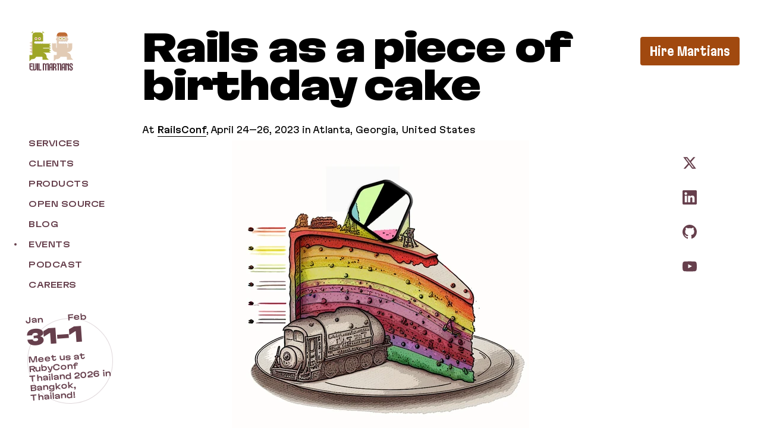

--- FILE ---
content_type: text/html; charset=UTF-8
request_url: https://evilmartians.com/events/rails-as-a-piece-of-birthday-cake
body_size: 57427
content:
<!DOCTYPE html><html lang="en"><head><meta charSet="utf-8"/><meta name="viewport" content="viewport-fit=cover, width=device-width, initial-scale=1, shrink-to-fit=no"/><link rel="preload" href="/static/MartianGrotesk-2dacc2909a1a89f145bc4bea71793d7f.woff2" as="font" type="font/woff2" crossorigin="anonymous"/><link href="https://www.googletagmanager.com" rel="preconnect" data-gatsby-head="true"/><link href="https://cdn.iubenda.com" rel="preconnect" data-gatsby-head="true"/><link rel="manifest" href="/manifest.webmanifest" data-gatsby-head="true"/><link rel="apple-touch-icon" href="/apple-touch-icon.png" data-gatsby-head="true"/><link rel="icon" href="/favicon.svg" type="image/svg+xml" data-gatsby-head="true"/><link rel="icon" href="/favicon.ico" sizes="32x32" data-gatsby-head="true"/><title data-gatsby-head="true">Rails as a piece of birthday cake by Evil Martians</title><meta property="article:tag" content="Ruby" data-gatsby-head="true"/><meta property="article:tag" content="Ruby on Rails" data-gatsby-head="true"/><meta property="article:tag" content="Talk" data-gatsby-head="true"/><meta property="article:section" content="Talk" data-gatsby-head="true"/><meta property="article:author" content="https://www.facebook.com/palkan.tula" data-gatsby-head="true"/><meta property="article:published_time" content="2023-04-24" data-gatsby-head="true"/><meta property="article:publisher" content="https://facebook.com/evilmartians" data-gatsby-head="true"/><meta name="fediverse:creator" content="@evilmartians@mastodon.social" data-gatsby-head="true"/><meta property="og:locale" content="en_US" data-gatsby-head="true"/><meta property="og:site_name" content="evilmartians.com" data-gatsby-head="true"/><meta property="og:description" content="How to extract from, or add new layers to a Rails application? What considerations should be taken into account? Why is rainbow cake the king of layered cakes? Join my talk to learn about the layering Rails approach to keep applications healthy and maintainable." data-gatsby-head="true"/><meta property="og:image" content="https://evilmartians.com/social-cards/events/rails-as-a-piece-of-birthday-cake.jpg" data-gatsby-head="true"/><meta property="og:url" content="https://evilmartians.com/events/rails-as-a-piece-of-birthday-cake" data-gatsby-head="true"/><meta property="og:type" content="article" data-gatsby-head="true"/><meta property="og:title" content="Rails as a piece of birthday cake by Evil Martians" data-gatsby-head="true"/><meta name="twitter:image" content="https://evilmartians.com/social-cards/events/rails-as-a-piece-of-birthday-cake.jpg" data-gatsby-head="true"/><meta name="twitter:description" content="How to extract from, or add new layers to a Rails application? What considerations should be taken into account? Why is rainbow cake the king of layered cakes? Join my talk to learn about the layering Rails approach to keep applications healthy and maintainable." data-gatsby-head="true"/><meta name="twitter:title" content="Rails as a piece of birthday cake by Evil Martians" data-gatsby-head="true"/><meta name="twitter:creator" content="@palkan_tula" data-gatsby-head="true"/><meta name="twitter:site" content="@evilmartians" data-gatsby-head="true"/><meta name="twitter:card" content="summary_large_image" data-gatsby-head="true"/><meta itemProp="image" content="https://evilmartians.com/social-cards/events/rails-as-a-piece-of-birthday-cake.jpg" data-gatsby-head="true"/><meta itemProp="description" content="How to extract from, or add new layers to a Rails application? What considerations should be taken into account? Why is rainbow cake the king of layered cakes? Join my talk to learn about the layering Rails approach to keep applications healthy and maintainable." data-gatsby-head="true"/><meta itemProp="name" content="Rails as a piece of birthday cake by Evil Martians" data-gatsby-head="true"/><meta name="description" content="How to extract from, or add new layers to a Rails application? What considerations should be taken into account? Why is rainbow cake the king of layered cakes? Join my talk to learn about the layering Rails approach to keep applications healthy and maintainable." data-gatsby-head="true"/><style data-href="/styles.e92ae7226c97893e35ea.css" data-identity="gatsby-global-css">.PlanetMars-module--root--747fc{inset:0;overflow:hidden;position:absolute;z-index:-1}@media (min-width:900px){.PlanetMars-module--root--747fc{inset:0}}.PlanetMars-module--canvas--b9ae2{height:100%;width:100%}@media (max-width:1279px),(prefers-reduced-motion){.BackgroundVideo-module--video--508af{display:none}}@media (min-width:1280px){.BackgroundVideo-module--video--508af{appearance:none;backface-visibility:hidden;height:100%;-webkit-mask-image:radial-gradient(#fff,#000);mask-image:radial-gradient(#fff,#000);object-fit:fill;object-position:top right;width:100%}.BackgroundVideo-module--video--508af.BackgroundVideo-module--videoHidden--4e655{display:none}}.Sticky-module--orbit--edf06{border-radius:50%;left:50%;pointer-events:auto;position:absolute;top:50%;transform:translate(-50%,-50%)}.Sticky-module--innerOrbit--ecde6{cursor:grab;height:100%;left:0;pointer-events:auto;top:0;transform:none;width:100%}.Sticky-module--innerOrbit--ecde6:active{cursor:grabbing}h1.MarkdownHeading-module--root--01c0e{text-wrap:balance;font-size:35px;font-stretch:75%;font-weight:900;letter-spacing:normal;line-height:40px}@media (min-width:768px){h1.MarkdownHeading-module--root--01c0e{font-size:60px;font-stretch:125%;letter-spacing:-.02em;line-height:64px}}h1.MarkdownHeading-module--root--01c0e{padding:12px 0}@media (min-width:900px){h1.MarkdownHeading-module--root--01c0e{padding:48px 0 24px}}h2.MarkdownHeading-module--root--01c0e{text-wrap:balance;font-size:30px;font-stretch:100%;font-weight:800;line-height:36px;padding:36px 0 12px}h3.MarkdownHeading-module--root--01c0e{text-wrap:balance;font-size:25px;font-stretch:100%;font-weight:800;line-height:28px;padding:36px 0 12px}h4.MarkdownHeading-module--root--01c0e{text-wrap:balance;font-size:20px;font-stretch:100%;font-weight:800;line-height:24px;padding:36px 0 12px}h5.MarkdownHeading-module--root--01c0e{text-wrap:balance;font-size:15px;font-stretch:100%;font-weight:800;line-height:20px;padding:24px 0 12px}h6.MarkdownHeading-module--root--01c0e{text-wrap:balance;font-size:12.5px;font-stretch:100%;font-weight:800;line-height:14px;padding:24px 0 12px}.MarkdownHeading-module--root--01c0e a{font-weight:inherit}.VisuallyHidden-module--root--ef8d5{border:0;clip-path:inset(0 0 0 0);height:1px;margin:-1px;overflow:hidden;overflow-wrap:normal;padding:0;position:absolute;white-space:nowrap;width:1px}.MarkdownBadgeAppStore-module--root--6f3c1,.MarkdownBadgeGooglePlay-module--root--fbba4{display:inline-block;line-height:0}.MarkdownBadgeGooglePlay-module--image--71413{margin:-9px}.AuthorCard-module--root--ab611{column-gap:12px;display:grid;grid-template-columns:48px 1fr}.AuthorCard-module--root--ab611>*{min-width:0}.AuthorCard-module--avatar--b34c1{position:relative}.AuthorCard-module--image--adcea{border-radius:4px;display:block;height:48px;object-fit:fill;position:relative;width:48px;z-index:1}.AuthorCard-module--placeholder--32de5{border-radius:4px;height:48px;left:0;position:absolute;top:0;width:48px;z-index:0}.AuthorCard-module--caption--34c3b:only-child{grid-column:1/-1}.AuthorCard-module--name--09872{font-size:15px;font-stretch:125%;font-weight:700;line-height:24px}.AuthorCard-module--about--75a8c{font-size:12.5px;font-stretch:100%;font-weight:400;line-height:22px;padding:2px 0}.AuthorCard-module--about--75a8c.AuthorCard-module--largeAbout--22cd0{font-size:15px;font-stretch:100%;font-weight:400;line-height:24px}.AuthorCard-module--link--898dc{background:none!important;cursor:pointer;display:block;margin:-8px -16px -8px -8px;padding:8px 16px 8px 8px!important;width:fit-content}.AuthorCard-module--link--898dc:hover,[data-js-focus-visible] .AuthorCard-module--link--898dc:focus[data-focus-visible-added]{border-radius:10px}.AuthorCard-module--link--898dc:hover{background:var(--color-theme-text-opacity)!important}.Divider-module--root--d0701{--divider-size:4px;--divider-full:100%;--divider-space:16px;background:linear-gradient(var(--divider-direction),#0000 0,#0000 calc(50% - 1px),currentcolor calc(50% - 1px),currentcolor 50%,#0000 50%,#0000 100%);border:0;height:var(--divider-height);margin:var(--divider-margin);padding:0;width:var(--divider-width)}.Divider-module--root--d0701.Divider-module--vertical--5fcfb{--divider-height:var(--divider-full);--divider-width:var(--divider-size);--divider-margin:0 var(--divider-space);--divider-direction:to right}.Divider-module--root--d0701.Divider-module--horizontal--db64b{--divider-height:var(--divider-size);--divider-width:var(--divider-full);--divider-margin:var(--divider-space) 0;--divider-direction:to bottom}@media (min-width:900px){.Divider-module--root--d0701.Divider-module--vertical_media_md--ec103{--divider-height:var(--divider-full);--divider-width:var(--divider-size);--divider-margin:0 var(--divider-space);--divider-direction:to right}.Divider-module--root--d0701.Divider-module--horizontal_media_md--3c35a{--divider-height:var(--divider-size);--divider-width:var(--divider-full);--divider-margin:var(--divider-space) 0;--divider-direction:to bottom}}.Show-module--root--0ba74{display:none}@media (max-width:899px){.Show-module--sm--74c10{display:block}}@media (min-width:900px){.Show-module--md--491ec{display:block}}@media (max-width:899px){.Quote-module--root--a9a64{padding-left:30px}}.Quote-module--quote--04f5c{font-size:15px;font-stretch:100%;font-weight:400;line-height:36px;position:relative}.Quote-module--quote--04f5c>p{padding:12px 0}.Quote-module--quote--04f5c>p:first-child{padding-top:0}.Quote-module--icon--9431c{color:#000;opacity:.4;position:absolute;right:calc(100% + 14px);top:0}.Quote-module--icon--9431c.Quote-module--condenced--89ff6{right:calc(100% + 10px)}.Quote-module--themed--a7aaf .Quote-module--icon--9431c{color:var(--color-theme-text);opacity:1}.Quote-module--hr--abed1{margin-bottom:30px;margin-top:5px}.Quote-module--logoWrapper--37966{align-items:center;display:flex;justify-content:center;justify-self:end;position:relative;width:100%}.Quote-module--logo--a3d6c{height:auto;max-height:90%;max-width:100%;object-fit:contain;position:absolute;right:0;width:auto}.Quote-module--footer--391d2{display:grid;gap:17px;grid-template-columns:2fr 1fr}.Quote-module--footer--391d2>*{min-width:0}.MarkdownSection-module--root--aa8f0{margin:0 calc(var(--page-x-padding)*-1);padding:24px 0}@media (min-width:900px){.MarkdownSection-module--root--aa8f0{margin:0;padding:48px 0}}.MarkdownSection-module--container--34e7b{background-color:#0000000f;padding:24px 12px 36px;position:relative}@media (min-width:900px){.MarkdownSection-module--container--34e7b{border-radius:8px;overflow:hidden;padding:48px 96px 60px}}.MarkdownCaption-module--root--9757b{font-size:12.5px;font-stretch:75%;font-weight:400;letter-spacing:.02em;line-height:22px;padding-left:24px;padding-right:24px;padding-top:8px;text-align:center}@media (min-width:900px){.MarkdownCaption-module--root--9757b{padding-left:48px;padding-right:48px}}.ThemeSentinel-module--root--d605f{height:100%;left:0;position:absolute;top:0;width:100%;z-index:-1}@media (max-width:1279px){.ThemeSentinel-module--root--d605f{display:none}}.Clickable-module--root--f3e4f{outline:none;position:relative}.Clickable-module--root--f3e4f.Clickable-module--disabled--ebc8e{pointer-events:none}.Clickable-module--root--f3e4f:not(.Clickable-module--disabled--ebc8e){cursor:pointer}.Clickable-module--root--f3e4f:focus{box-shadow:0 0 0 4px #727d00cc}[data-js-focus-visible] .Clickable-module--root--f3e4f:focus:not([data-focus-visible-added]){box-shadow:none}.Link-module--root--de2eb{background:linear-gradient(var(--color-theme-text),var(--color-theme-text)) repeat-x 0 100% /200% .6px padding-box;font-weight:500;padding:.2em 0}[data-js-focus-visible] .Link-module--root--de2eb:focus[data-focus-visible-added]{border-radius:4px}.Link-module--root--de2eb.Link-module--active--4e922{background:none;font-weight:400}.Link-module--root--de2eb:hover{background:var(--color-theme-text-opacity);border-radius:4px}.Icon-module--icon14--4ba7a{height:14px;width:14px}.Icon-module--icon20--560a0{height:20px;width:20px}.Icon-module--icon24--b74c8{height:24px;width:24px}.Icon-module--icon56--431ff{height:56px;width:56px}.ConsultationCtaMini-module--wrapper--8f1eb{position:relative}.ConsultationCtaMini-module--block--fc64b{align-items:center;border-radius:8px;color:var(--rgb-theme-text);display:flex;gap:24px;justify-content:center;margin-bottom:20px;margin-top:40px;padding:16px 24px}@media (max-width:767px){.ConsultationCtaMini-module--block--fc64b{flex-direction:column;gap:16px;margin-top:80px;padding-bottom:36px;padding-top:0}}.ConsultationCtaMini-module--block--fc64b.ConsultationCtaMini-module--iraBlock--85ba8{column-gap:16px;display:grid;gap:8px;grid-template-columns:84px 1fr;grid-template-rows:84px auto auto;margin-bottom:0;margin-top:0;padding:0}.ConsultationCtaMini-module--block--fc64b.ConsultationCtaMini-module--iraBlock--85ba8>*{min-width:0}@media (max-width:767px){.ConsultationCtaMini-module--block--fc64b.ConsultationCtaMini-module--iraBlock--85ba8{margin-top:0}}.ConsultationCtaMini-module--block--fc64b.ConsultationCtaMini-module--ira_chatBlock--b4c7a{background:#0000;border-radius:12px;gap:4px 24px;margin:12px 0;padding:24px;place-items:start start;transition:background-color .15s ease-in;width:100%}@media (max-width:899px) and (min-width:768px),(min-width:900px){.ConsultationCtaMini-module--block--fc64b.ConsultationCtaMini-module--ira_chatBlock--b4c7a{display:grid;grid-template-columns:88px 1fr;grid-template-rows:24px auto auto}.ConsultationCtaMini-module--block--fc64b.ConsultationCtaMini-module--ira_chatBlock--b4c7a>*{min-width:0}}@media (max-width:899px){.ConsultationCtaMini-module--block--fc64b.ConsultationCtaMini-module--ira_chatBlock--b4c7a{padding:24px 12px}}@media (max-width:767px){.ConsultationCtaMini-module--block--fc64b.ConsultationCtaMini-module--ira_chatBlock--b4c7a{column-gap:16px;display:grid;gap:12px;grid-template-columns:76px 1fr;grid-template-rows:76px auto auto}.ConsultationCtaMini-module--block--fc64b.ConsultationCtaMini-module--ira_chatBlock--b4c7a>*{min-width:0}}.ConsultationCtaMini-module--block--fc64b.ConsultationCtaMini-module--ira_chatBlock--b4c7a:hover{background:#1a77fc0f}.ConsultationCtaMini-module--block--fc64b.ConsultationCtaMini-module--ira_chatBlock--b4c7a:focus{box-shadow:0 0 0 4px #1a77fc3f}.ConsultationCtaMini-module--block--fc64b.ConsultationCtaMini-module--ira_chatBlock--b4c7a.ConsultationCtaMini-module--selected--fdae6,[data-js-focus-visible] .ConsultationCtaMini-module--block--fc64b.ConsultationCtaMini-module--ira_chatBlock--b4c7a.ConsultationCtaMini-module--selected--fdae6:focus{box-shadow:0 0 0 2px #1a77fc3f}[data-js-focus-visible] .ConsultationCtaMini-module--block--fc64b.ConsultationCtaMini-module--ira_chatBlock--b4c7a:focus-visible{box-shadow:0 0 0 4px #1a77fc3f}.ConsultationCtaMini-module--block--fc64b.ConsultationCtaMini-module--martiansBlock--c4638{background:#1a77fc0f;border-radius:12px;gap:8px 24px;margin:12px 0;padding:24px;place-items:start start;transition:background-color .15s ease-in;width:100%}@media (max-width:899px) and (min-width:768px),(min-width:900px){.ConsultationCtaMini-module--block--fc64b.ConsultationCtaMini-module--martiansBlock--c4638{display:grid;grid-template-columns:88px 1fr;grid-template-rows:24px auto auto}.ConsultationCtaMini-module--block--fc64b.ConsultationCtaMini-module--martiansBlock--c4638>*{min-width:0}}@media (max-width:899px){.ConsultationCtaMini-module--block--fc64b.ConsultationCtaMini-module--martiansBlock--c4638{padding:24px 12px}}@media (max-width:1439px) and (min-width:1280px),(max-width:767px){.ConsultationCtaMini-module--block--fc64b.ConsultationCtaMini-module--martiansBlock--c4638{column-gap:16px;display:grid;grid-template-columns:88px 1fr;grid-template-rows:auto}.ConsultationCtaMini-module--block--fc64b.ConsultationCtaMini-module--martiansBlock--c4638>*{min-width:0}}.ConsultationCtaMini-module--block--fc64b.ConsultationCtaMini-module--martiansBlock--c4638:focus{box-shadow:0 0 0 4px #1a77fc3f}.ConsultationCtaMini-module--block--fc64b.ConsultationCtaMini-module--martiansBlock--c4638.ConsultationCtaMini-module--selected--fdae6,[data-js-focus-visible] .ConsultationCtaMini-module--block--fc64b.ConsultationCtaMini-module--martiansBlock--c4638.ConsultationCtaMini-module--selected--fdae6:focus{box-shadow:0 0 0 2px #1a77fc3f}[data-js-focus-visible] .ConsultationCtaMini-module--block--fc64b.ConsultationCtaMini-module--martiansBlock--c4638:focus-visible{box-shadow:0 0 0 4px #1a77fc3f}.ConsultationCtaMini-module--title--94ec5.ConsultationCtaMini-module--title--94ec5{display:flex;flex-wrap:wrap;font-size:15px;font-stretch:100%;font-weight:400;gap:0 12px;line-height:24px}.ConsultationCtaMini-module--title--94ec5.ConsultationCtaMini-module--title--94ec5 b{font-size:15px;font-stretch:100%;font-weight:400;font-weight:700;line-height:24px}.ConsultationCtaMini-module--title--94ec5.ConsultationCtaMini-module--title--94ec5 b.ConsultationCtaMini-module--largeAccent--41c3d{font-size:20px;font-stretch:75%;font-weight:700;line-height:28px}.ConsultationCtaMini-module--title--94ec5.ConsultationCtaMini-module--title--94ec5 small{color:#0006;font-size:15px;font-stretch:100%;font-weight:400;line-height:24px;transition:color .15s ease-in}.ConsultationCtaMini-module--iraBlock--85ba8 .ConsultationCtaMini-module--title--94ec5{display:flex;flex-direction:column}.ConsultationCtaMini-module--ira_chatBlock--b4c7a .ConsultationCtaMini-module--title--94ec5,.ConsultationCtaMini-module--martiansBlock--c4638 .ConsultationCtaMini-module--title--94ec5{align-self:center}.ConsultationCtaMini-module--block--fc64b.ConsultationCtaMini-module--ira_chatBlock--b4c7a:hover .ConsultationCtaMini-module--title--94ec5 small{color:#1a77fc}.ConsultationCtaMini-module--wrapper--8f1eb p.ConsultationCtaMini-module--description--7ba45{font-size:15px;font-stretch:100%;font-weight:400;line-height:24px}.ConsultationCtaMini-module--wrapper--8f1eb p.ConsultationCtaMini-module--description--7ba45.ConsultationCtaMini-module--textLg--d4e38{font-size:20px;font-stretch:100%;font-weight:300;line-height:28px}@media (max-width:767px){.ConsultationCtaMini-module--wrapper--8f1eb p.ConsultationCtaMini-module--description--7ba45,.ConsultationCtaMini-module--wrapper--8f1eb p.ConsultationCtaMini-module--description--7ba45.ConsultationCtaMini-module--textLg--d4e38{font-size:15px;font-stretch:100%;font-weight:400;line-height:28px}}.ConsultationCtaMini-module--description--7ba45.ConsultationCtaMini-module--iraDescription--ab4a7{font-size:15px;font-stretch:100%;font-weight:400;grid-column-start:span 3;line-height:24px}.ConsultationCtaMini-module--description--7ba45.ConsultationCtaMini-module--iraDescription--ab4a7.ConsultationCtaMini-module--textLg--d4e38{font-size:30px;line-height:48px}@media (max-width:767px){.ConsultationCtaMini-module--description--7ba45.ConsultationCtaMini-module--iraDescription--ab4a7,.ConsultationCtaMini-module--description--7ba45.ConsultationCtaMini-module--iraDescription--ab4a7.ConsultationCtaMini-module--textLg--d4e38{font-size:15px;font-stretch:100%;font-weight:400;line-height:28px}}.ConsultationCtaMini-module--description--7ba45.ConsultationCtaMini-module--ira_chatDescription--459df{display:block;min-width:100%;text-align:left;width:100%}@media (max-width:767px){.ConsultationCtaMini-module--description--7ba45.ConsultationCtaMini-module--ira_chatDescription--459df{grid-column-start:span 3}}.ConsultationCtaMini-module--description--7ba45.ConsultationCtaMini-module--martiansDescription--edf73{display:block;min-width:100%;text-align:left;width:100%}@media (max-width:1439px) and (min-width:1280px),(max-width:767px){.ConsultationCtaMini-module--description--7ba45.ConsultationCtaMini-module--martiansDescription--edf73{grid-column:2/-1}}.ConsultationCtaMini-module--imageContainer--a5aa7{height:48px;min-width:80px;position:relative;width:80px}@media (max-width:767px){.ConsultationCtaMini-module--imageContainer--a5aa7{height:80px}}.ConsultationCtaMini-module--imageContainer--a5aa7.ConsultationCtaMini-module--ira_chatImageContainer--d786b{grid-row:1/4;height:76px;min-width:76px;width:76px}@media (max-width:767px){.ConsultationCtaMini-module--imageContainer--a5aa7.ConsultationCtaMini-module--ira_chatImageContainer--d786b{grid-row:1/2;padding-bottom:8px}}.ConsultationCtaMini-module--imageContainer--a5aa7.ConsultationCtaMini-module--martiansImageContainer--67262{grid-row:1/4;height:76px;min-width:76px;width:76px}@media (max-width:767px){.ConsultationCtaMini-module--imageContainer--a5aa7.ConsultationCtaMini-module--martiansImageContainer--67262{padding-bottom:8px}}.ConsultationCtaMini-module--indicatorContainer--ec9a7{height:80px;min-width:80px;position:absolute;width:80px}.ConsultationCtaMini-module--indicatorContainer--ec9a7.ConsultationCtaMini-module--iraIndicatorContainer--63c6b{left:0;right:0;top:50%;transform:translateY(-50%)}@media (max-width:767px){.ConsultationCtaMini-module--indicatorContainer--ec9a7.ConsultationCtaMini-module--iraIndicatorContainer--63c6b{top:auto;transform:translateY(0)}}.ConsultationCtaMini-module--indicatorContainer--ec9a7.ConsultationCtaMini-module--ira_chatIndicatorContainer--77546{height:76px;min-width:76px;width:76px}@media (max-width:899px) and (min-width:768px),(min-width:900px){.ConsultationCtaMini-module--indicatorContainer--ec9a7.ConsultationCtaMini-module--ira_chatIndicatorContainer--77546{left:12px;right:unset}}.ConsultationCtaMini-module--indicatorContainer--ec9a7.ConsultationCtaMini-module--martiansIndicatorContainer--d801d{height:76px;min-width:76px;width:76px}@media (max-width:899px) and (min-width:768px),(min-width:900px){.ConsultationCtaMini-module--indicatorContainer--ec9a7.ConsultationCtaMini-module--martiansIndicatorContainer--d801d{left:12px;right:unset}}.ConsultationCtaMini-module--image--75f38{left:0;position:absolute;right:0;top:50%;transform:translateY(-50%);width:80px}.ConsultationCtaMini-module--imageContainer--a5aa7.ConsultationCtaMini-module--ira_chatImageContainer--d786b .ConsultationCtaMini-module--image--75f38,.ConsultationCtaMini-module--imageContainer--a5aa7.ConsultationCtaMini-module--martiansImageContainer--67262 .ConsultationCtaMini-module--image--75f38{width:76px}.ConsultationCtaMini-module--indicatorBG--d8eac{align-items:center;background:#fff;border-radius:100%;bottom:2px;display:flex;height:24px;justify-content:center;position:absolute;right:2px;width:24px}@media (max-width:767px){.ConsultationCtaMini-module--indicatorBG--d8eac{background:#f8f8f3}}.ConsultationCtaMini-module--indicatorBG--d8eac.ConsultationCtaMini-module--martiansIndicatorBG--14317{display:none}.ConsultationCtaMini-module--indicator--0b1ce{background:#90b237;border-radius:100%;height:14px;width:14px}.ConsultationCtaMini-module--indicator--0b1ce.ConsultationCtaMini-module--pulse--5e2f5{animation-duration:8s;animation-iteration-count:infinite;animation-name:ConsultationCtaMini-module--pulse--5e2f5;animation-timing-function:cubic-bezier(0,1,1,1)}.ConsultationCtaMini-module--buttonsContainer--9d435{display:flex;gap:48px}@media (max-width:767px){.ConsultationCtaMini-module--buttonsContainer--9d435{align-items:center;flex-direction:column;gap:20px}}.ConsultationCtaMini-module--buttonsContainer--9d435.ConsultationCtaMini-module--martiansButtonsContainer--a8668{gap:32px}@media (max-width:1439px) and (min-width:1280px),(max-width:767px){.ConsultationCtaMini-module--buttonsContainer--9d435.ConsultationCtaMini-module--martiansButtonsContainer--a8668{display:grid;gap:16px;grid-column:2/-1;width:max-content}.ConsultationCtaMini-module--buttonsContainer--9d435.ConsultationCtaMini-module--martiansButtonsContainer--a8668>*{min-width:0}}.ConsultationCtaMini-module--iraBlock--85ba8 .ConsultationCtaMini-module--buttonsContainer--9d435{grid-column-start:span 3;margin-top:16px}.ConsultationCtaMini-module--wrapper--8f1eb .ConsultationCtaMini-module--block--fc64b .ConsultationCtaMini-module--button--27b68{text-wrap:nowrap;align-items:center;background-color:#000;display:inline-flex;gap:8px;width:auto;z-index:1}.ConsultationCtaMini-module--wrapper--8f1eb .ConsultationCtaMini-module--block--fc64b .ConsultationCtaMini-module--button--27b68:before{content:url("data:image/svg+xml;charset=utf-8,%3Csvg xmlns='http://www.w3.org/2000/svg' width='20' height='20' fill='none' aria-hidden='true' class='prefix__Icon-module--icon20--560a0 prefix__ariaHidden' viewBox='0 0 20 20'%3E%3Cpath fill='%23fff' fill-rule='evenodd' d='M15 0v2h5v18H0V2h5V0h2v2h6V0h2Zm-2 5V4H7v2H5V4H2v4h16V4h-3v2h-2V5ZM2 10v8h16v-8H2Zm12 6a2 2 0 1 0 0-4 2 2 0 0 0 0 4Z' clip-rule='evenodd'/%3E%3C/svg%3E");height:20px;width:20px}.ConsultationCtaMini-module--wrapper--8f1eb .ConsultationCtaMini-module--block--fc64b .ConsultationCtaMini-module--button--27b68.ConsultationCtaMini-module--iraButton--fb9ef{justify-content:center;min-width:258px}@media (max-width:767px){.ConsultationCtaMini-module--wrapper--8f1eb .ConsultationCtaMini-module--block--fc64b .ConsultationCtaMini-module--button--27b68.ConsultationCtaMini-module--iraButton--fb9ef{min-width:100%}}.ConsultationCtaMini-module--wrapper--8f1eb .ConsultationCtaMini-module--block--fc64b .ConsultationCtaMini-module--buttonsContainer--9d435 .ConsultationCtaMini-module--button--27b68.ConsultationCtaMini-module--ira_chatButton--df21c{--color-text:#000;background:#0000;background-color:initial;padding:8px 0 0}.ConsultationCtaMini-module--wrapper--8f1eb .ConsultationCtaMini-module--block--fc64b .ConsultationCtaMini-module--buttonsContainer--9d435 .ConsultationCtaMini-module--button--27b68.ConsultationCtaMini-module--ira_chatButton--df21c:before{align-items:center;background-color:#000;border-radius:4px;display:flex;height:32px;justify-content:center;padding-top:4px;transition:background-color .15s ease-in;width:32px}@media (max-width:767px){.ConsultationCtaMini-module--wrapper--8f1eb .ConsultationCtaMini-module--block--fc64b .ConsultationCtaMini-module--buttonsContainer--9d435 .ConsultationCtaMini-module--button--27b68.ConsultationCtaMini-module--ira_chatButton--df21c{padding:0}}.ConsultationCtaMini-module--wrapper--8f1eb .ConsultationCtaMini-module--block--fc64b .ConsultationCtaMini-module--buttonsContainer--9d435 .ConsultationCtaMini-module--button--27b68.ConsultationCtaMini-module--martiansButton--8708e{--color-text:#000;background:#0000;background-color:initial;padding:8px 0 0}.ConsultationCtaMini-module--wrapper--8f1eb .ConsultationCtaMini-module--block--fc64b .ConsultationCtaMini-module--buttonsContainer--9d435 .ConsultationCtaMini-module--button--27b68.ConsultationCtaMini-module--martiansButton--8708e:before{align-items:center;background-color:#000;border-radius:4px;display:flex;height:32px;justify-content:center;padding-top:4px;transition:background-color .15s ease-in;width:32px}@media (max-width:1439px) and (min-width:1280px),(max-width:767px){.ConsultationCtaMini-module--wrapper--8f1eb .ConsultationCtaMini-module--block--fc64b .ConsultationCtaMini-module--buttonsContainer--9d435 .ConsultationCtaMini-module--button--27b68.ConsultationCtaMini-module--martiansButton--8708e{grid-column:1/span 2;padding:0}}.ConsultationCtaMini-module--wrapper--8f1eb .ConsultationCtaMini-module--block--fc64b .ConsultationCtaMini-module--buttonsContainer--9d435 .ConsultationCtaMini-module--button--27b68.ConsultationCtaMini-module--martiansButton--8708e:hover{color:#1a77fc}.ConsultationCtaMini-module--wrapper--8f1eb .ConsultationCtaMini-module--block--fc64b .ConsultationCtaMini-module--buttonsContainer--9d435 .ConsultationCtaMini-module--button--27b68.ConsultationCtaMini-module--martiansButton--8708e:hover:before{background:#1a77fc}.ConsultationCtaMini-module--wrapper--8f1eb .ConsultationCtaMini-module--block--fc64b .ConsultationCtaMini-module--buttonsContainer--9d435 .ConsultationCtaMini-module--button--27b68.ConsultationCtaMini-module--martiansButton--8708e.ConsultationCtaMini-module--martiansButtonHideIcon--22104:before{display:none}.ConsultationCtaMini-module--wrapper--8f1eb .ConsultationCtaMini-module--block--fc64b .ConsultationCtaMini-module--buttonsContainer--9d435 .ConsultationCtaMini-module--button--27b68.ConsultationCtaMini-module--martiansButton--8708e.ConsultationCtaMini-module--martiansButtonHideIcon--22104{grid-column:auto}.ConsultationCtaMini-module--block--fc64b.ConsultationCtaMini-module--ira_chatBlock--b4c7a:hover .ConsultationCtaMini-module--buttonsContainer--9d435 .ConsultationCtaMini-module--button--27b68.ConsultationCtaMini-module--ira_chatButton--df21c{color:#1a77fc}.ConsultationCtaMini-module--block--fc64b.ConsultationCtaMini-module--ira_chatBlock--b4c7a:hover .ConsultationCtaMini-module--buttonsContainer--9d435 .ConsultationCtaMini-module--button--27b68.ConsultationCtaMini-module--ira_chatButton--df21c:before{background:#1a77fc}.ConsultationCtaMini-module--sendEmail--5f183{align-items:center;display:flex;gap:12px}@keyframes ConsultationCtaMini-module--pulse--5e2f5{0%{scale:1}1%{scale:.8}5%{box-shadow:0 0 0 0 #90b237;scale:.8}8%{scale:1.2}10%{scale:1}15%{box-shadow:0 0 0 6px #90b23700;scale:1}16%{box-shadow:0 0 0 0 #90b23700}}.ConsultationCtaMini-module--or--75557{margin-top:8px}@media (max-width:1439px) and (min-width:1280px),(max-width:767px){.ConsultationCtaMini-module--or--75557{margin-right:8px;margin-top:0;text-align:right;width:32px}}.MarkdownEm-module--root--9eb06{font-stretch:75%;font-style:normal}@media (min-width:900px){.MarkdownEm-module--root--9eb06{font-stretch:125%}}.MarkdownEmbed-module--youtube--01c37{height:0;padding-bottom:56.25%;position:relative;width:100%}.MarkdownEmbed-module--youtube--01c37 iframe{height:100%;left:0;position:absolute;top:0;width:100%}.MarkdownFigure-module--root--06541{padding:24px 0}aside .MarkdownFigure-module--root--06541{padding:8px 0}.MarkdownHR-module--root--bee14{display:flex;justify-content:center;padding:24px 0}.MarkdownImage-module--root--82543{text-align:center}.MarkdownImage-module--wrapper--83b2c{height:auto;max-width:100%}.MarkdownImage-module--image--71ce1{display:inline-block;object-fit:contain;vertical-align:top}.MarkdownImage-module--expandToEdges--c3287{position:relative}.MarkdownImage-module--expandToEdges--c3287 .MarkdownImage-module--wrapper--83b2c{overflow:initial}.MarkdownImage-module--expandToEdges--c3287 .MarkdownImage-module--wrapper--83b2c img{left:50%;margin-left:-50vw;margin-right:-50vw;position:relative;right:50%;width:100vw}.MarkdownInset-module--root--191ed{font-size:20px;font-stretch:100%;font-weight:300;line-height:48px;padding:8px 0}.MarkdownLI-module--root--d3fdc{padding-bottom:12px;padding-left:36px;position:relative}@media (min-width:900px){.MarkdownLI-module--root--d3fdc{padding-left:48px}}.MarkdownLI-module--root--d3fdc:before{content:var(--list-item-content);counter-increment:list;font-family:var(--font-family-mono);left:0;position:absolute;text-align:right;width:32px}aside[role=note] .MarkdownLI-module--root--d3fdc{padding-bottom:8px;padding-left:0}aside[role=note] .MarkdownLI-module--root--d3fdc:before{content:""}.MarkdownOL-module--root--75052{--list-item-content:counters(list,".") ".";counter-reset:list}.MarkdownIntro-module--root--2a5f4{font-size:20px;font-stretch:75%;font-weight:300;line-height:48px;padding-bottom:12px;padding-top:48px}@media (min-width:900px){.MarkdownIntro-module--root--2a5f4{font-size:20px;font-stretch:100%;font-weight:300;line-height:48px}}@media (max-width:899px){.MarkdownIntro-module--root--2a5f4{padding-top:12px}}.MarkdownSidenote-module--root--21525{font-size:12.5px;font-stretch:75%;font-weight:400;letter-spacing:.02em;line-height:22px;padding:8px 0}@media (min-width:900px){.MarkdownSidenote-module--root--21525{padding:12px 0}}.MarkdownSidenote-module--root--21525>p{padding:8px 24px}@media (min-width:900px){.MarkdownSidenote-module--root--21525>p{padding:8px 0}}.MarkdownPostSeries-module--title--27c73{font-size:20px;font-stretch:112.5%;font-weight:700;line-height:48px;padding-bottom:12px}.MarkdownMediaGroup-module--root--20571{display:grid;gap:24px}.MarkdownMediaGroup-module--root--20571>*{min-width:0}.MarkdownMediaGroup-module--root--20571.MarkdownMediaGroup-module--mode_grow--b3916{grid-template-columns:repeat(auto-fit,minmax(0,1fr))}.MarkdownMediaGroup-module--root--20571.MarkdownMediaGroup-module--mode_shrink--eca78{grid-template-columns:repeat(auto-fit,minmax(0,min-content))}@media (max-width:767px){.MarkdownMediaGroup-module--root--20571.MarkdownMediaGroup-module--adaptive--e1f02{grid-template-columns:1fr}}.MarkdownVideo-module--root--b01ad{display:block;height:auto;margin:0 auto;max-width:100%;object-fit:contain}.WrapList-module--root--06519{--v-margin:calc(var(--row-gap)/2);--h-margin:calc(var(--column-gap)/2);display:flex;flex-wrap:wrap;line-height:0;margin:calc(var(--v-margin)*-1px) calc(var(--h-margin)*-1px)}.WrapList-module--item--1a6b9{margin:calc(var(--v-margin)*1px) calc(var(--h-margin)*1px)}.Button-module--root--c1f31.Button-module--theme_current--e4b44{--alpha:var(--opacity-theme-button);--rgb-primary:var(--rgb-theme-button);--oklch-primary:var(--oklch-theme-button);--color-primary:var(--color-theme-button);--color-secondary:var(--color-theme-background)}.Button-module--root--c1f31.Button-module--theme_current_text--4627d{--alpha:var(--opacity-theme-text);--rgb-primary:var(--rgb-theme-text);--oklch-primary:var(--oklch-theme-text);--color-primary:var(--color-theme-text);--color-secondary:var(--color-theme-background)}.Button-module--root--c1f31.Button-module--theme_primary--42880{--alpha:5%;--rgb-primary:0 0 0;--oklch-primary:0% 0 0;--color-primary:#000;--color-secondary:#fff}.Button-module--root--c1f31.Button-module--theme_primary--42880.Button-module--disabled--9c987{--alpha:10%;--oklch-primary:82% 0 0;--color-primary:#c4c4c4}.Button-module--root--c1f31.Button-module--theme_inverted--f7d36{--alpha:5%;--rgb-primary:255 255 255;--oklch-primary:100% 0 0;--color-primary:#fff;--color-secondary:#000}.Button-module--root--c1f31.Button-module--theme_inverted--f7d36.Button-module--disabled--9c987{--alpha-bg:25%}.Button-module--root--c1f31.Button-module--variant_solid--d7dbc{--alpha-bg:100%;--color-text:var(--color-secondary)}.Button-module--root--c1f31.Button-module--variant_solid--d7dbc.Button-module--hoverable--69e49:hover:not(.Button-module--disabled--9c987){--alpha-bg:80%}.Button-module--root--c1f31.Button-module--variant_translucent--d26fb{--alpha-bg:var(--alpha);--color-text:var(--color-primary)}.Button-module--root--c1f31.Button-module--variant_translucent--d26fb.Button-module--hoverable--69e49:hover:not(.Button-module--disabled--9c987){--alpha-bg:calc(var(--alpha)*2)}.Button-module--size_sm--63d55{font-size:12.5px;font-stretch:75%;line-height:14px}.Button-module--size_md--9c102,.Button-module--size_sm--63d55{--padding-y:8px;--padding-x:8px;--border-radius:4px;font-weight:700}.Button-module--size_lg--00ea4,.Button-module--size_md--9c102{font-size:15px;font-stretch:125%;line-height:24px}.Button-module--size_lg--00ea4{--padding-y:16px;--padding-x:20px;--border-radius:8px;font-weight:700}.Button-module--size_xl--81ff6{--padding-y:10px;--padding-x:16px;--border-radius:4px;font-size:20px;font-stretch:75%;font-weight:700;line-height:28px}.Button-module--root--c1f31{background-color:rgb(var(--rgb-primary)/var(--alpha-bg));border-radius:var(--border-radius);color:var(--color-text);display:inline-block;padding:var(--padding-y) var(--padding-x);text-align:center;transition:color .15s ease-in,background-color .15s ease-in}@supports (color:oklch(0% 0 0)){.Button-module--root--c1f31{background-color:oklch(var(--oklch-primary)/var(--alpha-bg))}}.FactSheet-module--fact--68ec2{display:grid;gap:4px 12px;grid-auto-flow:column;grid-auto-rows:min-content;min-width:min-content!important}.FactSheet-module--fact--68ec2>*{min-width:0}.FactSheet-module--fact--68ec2.FactSheet-module--withIcon--a4d7b{grid-auto-columns:min-content}.FactSheet-module--factIcon--9fbd5{grid-column:1/1;grid-row:1/span 2}@media (max-width:374px){.FactSheet-module--factIcon--9fbd5{display:none}}.FactSheet-module--factCount--d62fc{text-wrap:balance;font-size:30px;font-weight:100;letter-spacing:normal;line-height:36px}@media (min-width:768px){.FactSheet-module--factCount--d62fc{font-size:50px;font-stretch:125%;font-weight:100;line-height:56px}}.FactSheet-module--factCount--d62fc{font-feature-settings:"case" 1;font-stretch:75%}@media (min-width:1440px){.FactSheet-module--factCount--d62fc{font-stretch:125%}}.FactSheet-module--factCount--d62fc.FactSheet-module--headerLevel2--ef4a0{text-wrap:balance;font-size:30px;font-stretch:75%;font-weight:900;letter-spacing:normal;line-height:36px}@media (min-width:768px){.FactSheet-module--factCount--d62fc.FactSheet-module--headerLevel2--ef4a0{font-size:50px;font-stretch:125%;letter-spacing:-.01em;line-height:56px}}.FactSheet-module--condense--5e8d9 .FactSheet-module--factCount--d62fc.FactSheet-module--headerLevel2--ef4a0{font-size:30px;font-stretch:75%;letter-spacing:normal;line-height:36px}@media (max-width:899px) and (min-width:768px),(min-width:900px){.FactSheet-module--condense--5e8d9 .FactSheet-module--factCount--d62fc.FactSheet-module--headerLevel2--ef4a0{text-wrap:balance;font-size:30px;font-stretch:75%;font-weight:900;letter-spacing:normal;line-height:36px}@media (min-width:768px){.FactSheet-module--condense--5e8d9 .FactSheet-module--factCount--d62fc.FactSheet-module--headerLevel2--ef4a0{font-size:50px;font-stretch:125%;letter-spacing:-.01em;line-height:56px}}}.FactSheet-module--factDescription--03d9b{text-wrap:balance;font-size:12.5px;font-stretch:75%;font-weight:400;grid-row:2/2;letter-spacing:.02em;line-height:22px}@media (max-width:899px) and (min-width:768px),(min-width:1440px){.FactSheet-module--factDescription--03d9b{font-size:15px;font-stretch:100%;font-weight:400;line-height:24px}}.FactSheetList-module--facts--0acc9{display:grid;gap:24px;grid-auto-flow:column}.FactSheetList-module--facts--0acc9>*{min-width:0}.FactSheetList-module--facts--0acc9.FactSheetList-module--condense--da0b6{gap:12px}.FactSheetList-module--facts--0acc9.FactSheetList-module--columns1--d80b3{grid-auto-flow:row;grid-template-columns:1fr}.FactSheetList-module--columns2--3b0c6.FactSheetList-module--facts--0acc9{display:inline-grid}.FactSheetList-module--columns2--3b0c6.FactSheetList-module--facts--0acc9 .FactSheetList-module--fact--3dfc1{display:block}.FactSheetList-module--columns2--3b0c6.FactSheetList-module--facts--0acc9 .FactSheetList-module--fact--3dfc1 dt{font-size:50px;letter-spacing:-.01em;line-height:56px;margin-bottom:4px}@media (max-width:899px) and (min-width:768px){.FactSheetList-module--columns2--3b0c6.FactSheetList-module--facts--0acc9 .FactSheetList-module--fact--3dfc1 dd{font-size:12.5px;font-stretch:75%;font-weight:400;letter-spacing:.02em;line-height:22px}}.FactSheetList-module--columns4--c5313.FactSheetList-module--facts--0acc9{grid-auto-columns:minmax(0,1fr)}@media (max-width:899px) and (min-width:768px){.FactSheetList-module--columns4--c5313 dd{font-size:12.5px;font-stretch:75%;font-weight:400;letter-spacing:.02em;line-height:22px}}.FactSheetList-module--columns4--c5313 dt{font-size:80px;letter-spacing:-.01em;line-height:96px}@media (max-width:899px){.FactSheetList-module--columns4--c5313 dt{font-size:50px;letter-spacing:-.01em;line-height:56px}}.FactSheetList-module--columns4--c5313 .FactSheetList-module--fact--3dfc1:first-child:nth-last-child(3) dt,.FactSheetList-module--columns4--c5313 .FactSheetList-module--fact--3dfc1:first-child:nth-last-child(3)~.FactSheetList-module--fact--3dfc1 dt{font-size:60px;letter-spacing:-.01em;line-height:72px}@media (max-width:899px){.FactSheetList-module--columns4--c5313 .FactSheetList-module--fact--3dfc1:first-child:nth-last-child(3) dt,.FactSheetList-module--columns4--c5313 .FactSheetList-module--fact--3dfc1:first-child:nth-last-child(3)~.FactSheetList-module--fact--3dfc1 dt{font-size:35px;letter-spacing:-.01em;line-height:40px}}@media (max-width:767px){.FactSheetList-module--columns4--c5313 .FactSheetList-module--fact--3dfc1:first-child:nth-last-child(4):nth-child(2),.FactSheetList-module--columns4--c5313 .FactSheetList-module--fact--3dfc1:first-child:nth-last-child(4)~.FactSheetList-module--fact--3dfc1:nth-child(2){grid-column:2;grid-row:1}.FactSheetList-module--columns4--c5313 .FactSheetList-module--fact--3dfc1:first-child:nth-last-child(4):nth-child(4),.FactSheetList-module--columns4--c5313 .FactSheetList-module--fact--3dfc1:first-child:nth-last-child(4)~.FactSheetList-module--fact--3dfc1:nth-child(4){grid-row:2}}.FactSheetList-module--columns4--c5313 .FactSheetList-module--fact--3dfc1:first-child:nth-last-child(4) dt,.FactSheetList-module--columns4--c5313 .FactSheetList-module--fact--3dfc1:first-child:nth-last-child(4)~.FactSheetList-module--fact--3dfc1 dt{font-size:50px;letter-spacing:-.01em;line-height:56px}@media (max-width:899px){.FactSheetList-module--columns4--c5313 .FactSheetList-module--fact--3dfc1:first-child:nth-last-child(4) dt,.FactSheetList-module--columns4--c5313 .FactSheetList-module--fact--3dfc1:first-child:nth-last-child(4)~.FactSheetList-module--fact--3dfc1 dt{font-size:50px;letter-spacing:-.01em;line-height:56px}}.EntityCard-module--root--30fe0{background-color:var(--color-theme-background-opacity);border-radius:8px;color:var(--color-theme-text);height:100%;position:relative;transition:opacity .15s;width:100%}.EntityCard-module--root--30fe0:after,.EntityCard-module--root--30fe0:before{border-radius:8px}li:first-child>.EntityCard-module--root--30fe0.EntityCard-module--size_lg--3bde6,li:first-child>.EntityCard-module--root--30fe0.EntityCard-module--size_lg--3bde6 .EntityCard-module--clickable--ed2ad,li:first-child>.EntityCard-module--root--30fe0.EntityCard-module--size_lg--3bde6 .EntityCard-module--link--6172d,li:first-child>.EntityCard-module--root--30fe0.EntityCard-module--size_lg--3bde6 .EntityCard-module--link--6172d:before,li:first-child>.EntityCard-module--root--30fe0.EntityCard-module--size_lg--3bde6:after,li:first-child>.EntityCard-module--root--30fe0.EntityCard-module--size_lg--3bde6:before{border-top-left-radius:36px}@media (hover:hover){.EntityCard-module--root--30fe0:hover{opacity:.9!important}}.EntityCard-module--root--30fe0.EntityCard-module--whiteBg--ebc47{border:1px solid var(--color-theme-text)}@media (hover:hover){.EntityCard-module--root--30fe0.EntityCard-module--whiteBg--ebc47:hover{opacity:.7!important}}.EntityCard-module--root--30fe0.EntityCard-module--fillWhiteBg--e191b{background:#fff;border:1px solid var(--color-theme-text)}.EntityCard-module--cover--d9738{align-items:center;display:flex;flex-direction:column;flex-grow:1;justify-content:center;min-height:20px;padding:8px 0;position:relative}@media (max-width:899px) and (min-width:768px),(min-width:900px){.EntityCard-module--size_lg--3bde6 .EntityCard-module--cover--d9738{grid-row:span 2;padding:0}}.EntityCard-module--size_lg_condenced--29e32 .EntityCard-module--cover--d9738{display:none}.EntityCard-module--size_sm--940ea.EntityCard-module--fullWidthCover--a7036 .EntityCard-module--cover--d9738{padding:0 0 16px}.EntityCard-module--header--5a771{display:block}@media (max-width:899px) and (min-width:768px),(min-width:900px){.EntityCard-module--size_lg--3bde6 .EntityCard-module--header--5a771{align-self:flex-end;grid-row:2/3;margin-top:54px}}.EntityCard-module--header--5a771.EntityCard-module--headerBG--c2a1b{backdrop-filter:blur(10px) brightness(.8) contrast(150%) saturate(150%);background-color:oklch(var(--oklch-theme-background)/80%);border-radius:4px;color:var(--color-theme-text);padding:16px 20px 8px}@media (max-width:899px) and (min-width:768px),(min-width:900px){.EntityCard-module--size_lg--3bde6 .EntityCard-module--header--5a771.EntityCard-module--headerBG--c2a1b{grid-row:3/4;margin-top:0}}.EntityCard-module--clickable--ed2ad,.EntityCard-module--link--6172d{border-radius:8px}.EntityCard-module--link--6172d{display:flex;flex-direction:column-reverse;height:100%;padding:24px;position:relative;width:100%}@media (min-width:900px){.EntityCard-module--size_lg--3bde6 .EntityCard-module--link--6172d{display:grid;gap:0 24px;grid-template-columns:8fr 10fr}.EntityCard-module--size_lg--3bde6 .EntityCard-module--link--6172d>*{min-width:0}}@media (max-width:899px) and (min-width:768px){.EntityCard-module--size_lg--3bde6 .EntityCard-module--link--6172d{display:grid;gap:0 24px;grid-template-columns:9fr 9fr}.EntityCard-module--size_lg--3bde6 .EntityCard-module--link--6172d>*{min-width:0}}@media (max-width:899px) and (min-width:768px),(min-width:900px){.EntityCard-module--size_lg_condenced--29e32 .EntityCard-module--link--6172d{padding-right:160px}}.EntityCard-module--bgImage--b2a1a{background-color:var(--color-theme-background-opacity);border-radius:8px;inset:0;position:absolute!important;z-index:0}.EntityCard-module--bgImage--b2a1a.EntityCard-module--coverRightAligned--cf72f{background:#fff0}.EntityCard-module--size_lg_condenced--29e32 .EntityCard-module--bgImage--b2a1a{visibility:hidden}.EntityCard-module--withBg--24282:after{background-color:var(--color-theme-background);border-radius:8px;content:"";inset:0;opacity:.7;position:absolute;z-index:0}.EntityCard-module--clickable--ed2ad{inset:0;position:absolute;z-index:2}.EntityCard-module--title--5bd34{color:var(--color-theme-title);margin-bottom:8px;overflow-wrap:anywhere}.EntityCard-module--size_sm--940ea .EntityCard-module--title--5bd34{text-wrap:balance;font-size:25px;font-stretch:100%;font-weight:800;line-height:28px}@media (max-width:899px){.EntityCard-module--size_sm--940ea .EntityCard-module--title--5bd34{text-wrap:balance;font-size:15px;font-stretch:100%;font-weight:800;line-height:20px}}aside[role=note] .EntityCard-module--size_sm--940ea .EntityCard-module--title--5bd34{text-wrap:balance;font-size:15px;font-stretch:100%;font-weight:800;line-height:20px}@media (max-width:899px) and (min-width:768px){.EntityCard-module--size_sm--940ea .EntityCard-module--title--5bd34,aside[role=note] .EntityCard-module--size_sm--940ea .EntityCard-module--title--5bd34{text-wrap:balance;font-size:25px;font-stretch:100%;font-weight:800;line-height:28px}}.EntityCard-module--size_md--89ee6 .EntityCard-module--title--5bd34{text-wrap:balance;font-size:20px;font-stretch:100%;font-weight:800;line-height:24px}@media (min-width:900px){.EntityCard-module--size_md--89ee6 .EntityCard-module--title--5bd34{text-wrap:balance;font-size:25px;font-stretch:100%;font-weight:800;line-height:28px}}.EntityCard-module--size_lg--3bde6 .EntityCard-module--title--5bd34{text-wrap:balance;font-size:20px;font-stretch:100%;font-weight:800;line-height:24px}@media (max-width:899px) and (min-width:768px),(min-width:900px){.EntityCard-module--size_lg--3bde6 .EntityCard-module--title--5bd34{text-wrap:balance;font-size:30px;font-stretch:100%;font-weight:800;line-height:36px}}.EntityCard-module--size_lg_condenced--29e32 .EntityCard-module--title--5bd34{text-wrap:balance;font-size:20px;font-stretch:100%;font-weight:800;line-height:24px;margin-bottom:8px}.EntityCard-module--size_sm--940ea .EntityCard-module--text--25b61{font-size:12.5px;font-stretch:125%;font-weight:400;line-height:14px}.EntityCard-module--size_lg--3bde6 .EntityCard-module--text--25b61,.EntityCard-module--size_md--89ee6 .EntityCard-module--text--25b61{font-size:15px;font-stretch:100%;font-weight:400;line-height:36px}.EntityCard-module--size_lg--3bde6 .EntityCard-module--text--25b61.EntityCard-module--eventText--28f70,.EntityCard-module--size_md--89ee6 .EntityCard-module--text--25b61.EntityCard-module--eventText--28f70{line-height:28px}.EntityCard-module--size_lg--3bde6 .EntityCard-module--text--25b61.EntityCard-module--author--9938d,.EntityCard-module--size_md--89ee6 .EntityCard-module--text--25b61.EntityCard-module--author--9938d{line-height:28px;margin-bottom:12px}.EntityCard-module--size_lg_condenced--29e32 .EntityCard-module--text--25b61.EntityCard-module--author--9938d{font-size:13px;line-height:15.6px;margin-bottom:8px}.EntityCard-module--details--b4bec{display:block}.EntityCard-module--size_sm--940ea .EntityCard-module--details--b4bec{padding-bottom:8px}@media (max-width:899px) and (min-width:768px),(min-width:900px){.EntityCard-module--size_lg--3bde6 .EntityCard-module--details--b4bec{grid-row:1/2}}.EntityCard-module--size_lg_condenced--29e32 .EntityCard-module--details--b4bec{padding-bottom:8px}@media (max-width:899px) and (min-width:768px),(min-width:900px){.EntityCard-module--size_lg_condenced--29e32 .EntityCard-module--details--b4bec{padding-bottom:16px}}.EntityCard-module--details--b4bec.EntityCard-module--withAttachments--150dc{align-items:start;display:grid;gap:16px;grid-auto-flow:column;justify-content:space-between}.EntityCard-module--details--b4bec.EntityCard-module--withAttachments--150dc>*{min-width:0}.EntityCard-module--size_sm--940ea .EntityCard-module--date--6d64f,.EntityCard-module--size_sm--940ea .EntityCard-module--description--1e751{padding:8px 0}.EntityCard-module--dateWrapper--c944b{display:inline-block}.EntityCard-module--dateWrapper--c944b.EntityCard-module--eventDateWrapper--0ceb4{line-height:28px;margin:4px 0}.EntityCard-module--size_sm--940ea .EntityCard-module--dateWrapper--c944b.EntityCard-module--eventDateWrapper--0ceb4{line-height:14px}.EntityCard-module--size_lg_condenced--29e32 .EntityCard-module--dateWrapper--c944b.EntityCard-module--eventDateWrapper--0ceb4{display:block;font-size:13px;line-height:15.6px;margin:0}.EntityCard-module--dateDivider--458b4{display:inline-block;margin:-8px 8px}.EntityCard-module--image--4cfbd,.EntityCard-module--imagePlaceholder--2bb29{display:block;height:100%;max-width:100%;min-height:160px;object-fit:contain}.EntityCard-module--image--4cfbd.EntityCard-module--imagePlaceholderEvent--885f7,.EntityCard-module--imagePlaceholder--2bb29.EntityCard-module--imagePlaceholderEvent--885f7{min-height:220px}.EntityCard-module--size_sm--940ea .EntityCard-module--image--4cfbd,.EntityCard-module--size_sm--940ea .EntityCard-module--imagePlaceholder--2bb29{max-height:160px}.EntityCard-module--size_md--89ee6 .EntityCard-module--image--4cfbd,.EntityCard-module--size_md--89ee6 .EntityCard-module--imagePlaceholder--2bb29{max-height:249px}@media (max-width:899px) and (min-width:768px),(min-width:900px){.EntityCard-module--size_md--89ee6 .EntityCard-module--image--4cfbd,.EntityCard-module--size_md--89ee6 .EntityCard-module--imagePlaceholder--2bb29{max-height:calc(340px*var(--organic-ratio, 1))}}.EntityCard-module--size_lg--3bde6 .EntityCard-module--image--4cfbd,.EntityCard-module--size_lg--3bde6 .EntityCard-module--imagePlaceholder--2bb29{max-height:249px}@media (max-width:899px) and (min-width:768px),(min-width:900px){.EntityCard-module--size_lg--3bde6 .EntityCard-module--image--4cfbd,.EntityCard-module--size_lg--3bde6 .EntityCard-module--imagePlaceholder--2bb29{max-height:545px;min-height:412px}.EntityCard-module--size_lg--3bde6 .EntityCard-module--image--4cfbd.EntityCard-module--logo--710fe,.EntityCard-module--size_lg--3bde6 .EntityCard-module--imagePlaceholder--2bb29.EntityCard-module--logo--710fe{flex:1 1 368px}}.EntityCard-module--image--4cfbd.EntityCard-module--videoCover--42bbe,.EntityCard-module--imagePlaceholder--2bb29.EntityCard-module--videoCover--42bbe{filter:contrast(101%) brightness(101%);left:50%;position:absolute;top:50%;transform:translate(-50%,-50%)}@media (max-width:899px),(prefers-reduced-motion){.EntityCard-module--image--4cfbd.EntityCard-module--videoCover--42bbe,.EntityCard-module--imagePlaceholder--2bb29.EntityCard-module--videoCover--42bbe{display:none}}.EntityCard-module--image--4cfbd.EntityCard-module--staticCoverImage--60723.EntityCard-module--hasVideo--a0c44,.EntityCard-module--imagePlaceholder--2bb29.EntityCard-module--staticCoverImage--60723.EntityCard-module--hasVideo--a0c44{opacity:0}@media (max-width:899px),(prefers-reduced-motion){.EntityCard-module--image--4cfbd.EntityCard-module--staticCoverImage--60723.EntityCard-module--hasVideo--a0c44,.EntityCard-module--imagePlaceholder--2bb29.EntityCard-module--staticCoverImage--60723.EntityCard-module--hasVideo--a0c44{opacity:1}}.EntityCard-module--factsWrapper--1c34c{margin-top:auto}.EntityCard-module--facts--f77ee{margin-top:24px}.EntityCard-module--attachments--a61bd,.EntityCard-module--externalLink--836d4{color:var(--color-theme-title)}@media (max-width:899px) and (min-width:768px),(min-width:900px){.EntityCard-module--size_lg--3bde6 .EntityCard-module--attachments--a61bd,.EntityCard-module--size_lg--3bde6 .EntityCard-module--externalLink--836d4{position:absolute;right:24px;top:24px}.EntityCard-module--size_lg_condenced--29e32 .EntityCard-module--attachments--a61bd,.EntityCard-module--size_lg_condenced--29e32 .EntityCard-module--externalLink--836d4{position:absolute;right:24px;top:50%;transform:translateY(-50%)}}.EntityCard-module--attachments--a61bd{display:grid;gap:16px;grid-auto-flow:column}.EntityCard-module--attachments--a61bd>*{min-width:0}.EventCard-module--size_sm--64f8e .EventCard-module--text--4deea{font-size:12.5px;font-stretch:125%;font-weight:400;line-height:14px}.EventCard-module--size_lg--44683 .EventCard-module--text--4deea,.EventCard-module--size_md--81f37 .EventCard-module--text--4deea{font-size:15px;font-stretch:100%;font-weight:400;line-height:36px}.EventCard-module--upcomingDateWrapper--68515{display:inline-block;position:relative}.EventCard-module--upcomingDate--6a31b{transform:rotate(-4deg)}.EventCard-module--upcomingDateBig--bebdd.EventCard-module--upcomingDate--6a31b{align-self:flex-start;margin:40px 0;text-align:left}@media (max-width:899px) and (min-width:768px),(min-width:900px){.EventCard-module--size_lg--44683 .EventCard-module--upcomingDateBig--bebdd.EventCard-module--upcomingDate--6a31b{margin:20px 0;text-align:right}}@media (min-width:900px){.EventCard-module--size_lg--44683 .EventCard-module--upcomingDateBig--bebdd.EventCard-module--upcomingDate--6a31b{align-self:flex-end;margin-bottom:10px}}@media (max-width:899px) and (min-width:768px){.EventCard-module--size_lg--44683 .EventCard-module--upcomingDateBig--bebdd.EventCard-module--upcomingDate--6a31b{align-self:flex-end}}@media (max-width:767px){.EventCard-module--upcomingDateBig--bebdd.EventCard-module--upcomingDate--6a31b{white-space:nowrap}}.EventCard-module--upcomingDateBig--bebdd .EventCard-module--upcomingDateDay--97d01{font-size:62px;font-stretch:200%;font-weight:900;letter-spacing:-.03em;line-height:62px}@media (min-width:900px){.EventCard-module--size_lg--44683 .EventCard-module--upcomingDateBig--bebdd .EventCard-module--upcomingDateDay--97d01{font-size:157px;letter-spacing:-.02em;line-height:141.11px}}.EventCard-module--upcomingDateBig--bebdd .EventCard-module--upcomingDateMonth--9bb9a{margin-bottom:5px}.EventCard-module--upcomingDateBig--bebdd .EventCard-module--upcomingDateMonth--9bb9a.EventCard-module--text--4deea{font-size:19.65px;line-height:24.46px}.EventCard-module--upcomingDateBig--bebdd .EventCard-module--upcomingDateMonth--9bb9a .EventCard-module--monthFull--05aac{display:none}@media (min-width:900px){.EventCard-module--upcomingDateBig--bebdd .EventCard-module--upcomingDateMonth--9bb9a .EventCard-module--monthFull--05aac{display:inline}}.EventCard-module--upcomingDateSmall--97137.EventCard-module--upcomingDate--6a31b{display:none;white-space:nowrap}.EventCard-module--size_lg_condenced--8c71d .EventCard-module--upcomingDateSmall--97137.EventCard-module--upcomingDate--6a31b,.EventCard-module--withImage--66c33 .EventCard-module--upcomingDateSmall--97137.EventCard-module--upcomingDate--6a31b{display:block}.EventCard-module--upcomingDateSmall--97137 .EventCard-module--upcomingDateDay--97d01{font-size:30px;font-stretch:125%;font-weight:900;letter-spacing:-.01em;line-height:34px}@media (max-width:767px){.EventCard-module--upcomingDateSmall--97137 .EventCard-module--upcomingDateDay--97d01{font-size:27px;line-height:31px}}.EventCard-module--upcomingDateSmall--97137 .EventCard-module--upcomingDateMonth--9bb9a{font-size:12px;font-stretch:125%;font-weight:700;letter-spacing:0;line-height:15px;text-align:right;text-align:left;white-space:nowrap}@media (max-width:767px){.EventCard-module--upcomingDateSmall--97137 .EventCard-module--upcomingDateMonth--9bb9a{font-size:8.26px;font-weight:700;line-height:10.57px}}.EventCard-module--upcomingDateSmall--97137 .EventCard-module--upcomingDateMonth--9bb9a .EventCard-module--monthFull--05aac{display:none}.ClientCard-module--description--9163c{font-size:15px;font-stretch:100%;font-weight:400;line-height:36px;white-space:pre-line}.ClientCard-module--description--9163c.ClientCard-module--size_sm--bcb72{font-size:12.5px;font-stretch:75%;font-weight:400;letter-spacing:.02em;line-height:22px}.ClientCard-module--childClientsWrapper--b6ed9{margin-top:auto}.ClientCard-module--childClients--ab30c{display:grid;gap:16px;grid-auto-flow:column;margin:14px 18px -10px -10px}.ClientCard-module--childClients--ab30c>*{min-width:0}.ClientCard-module--childLogoWrapper--8cf46{border-radius:4px;padding:10px;z-index:3}@media (hover:hover){.ClientCard-module--childLogoWrapper--8cf46:hover{opacity:.7}}.ClientCard-module--childLogo--e014f{display:block;object-fit:contain;width:100%}.ClientCard-module--logo--387fd{width:90%}.MarkdownReference-module--root--f7202{padding-bottom:8px}@media (max-width:899px){.MarkdownReference-module--root--f7202{margin:0 auto}}.MarkdownReference-module--details--33964{align-items:center;display:flex}.MarkdownReference-module--wave--98d57{margin-left:8px}.MarkdownStrong-module--root--fab94{font-weight:700}.MarkdownUL-module--root--74925{--list-item-content:"• ";counter-reset:list}:root{--column-size:unset;--column-basis:unset}.MarkdownColumn-module--column--68bc0{display:flex;flex-basis:var(--column-basis);flex-grow:var(--column-size);flex-wrap:wrap;height:fit-content}.MarkdownColumnsWrapper-module--wrapper--8cd76{align-items:flex-start;display:flex;flex-direction:row;gap:48px}@media (max-width:767px){.MarkdownColumnsWrapper-module--wrapper--8cd76{flex-direction:column;gap:24px}}:root{--image-height:12px;--secondary-color-8:var(--color-theme-text);--secondary-color-20:var(--color-theme-text)}section.MarkdownWideSection-module--card--58206.MarkdownWideSection-module--card--58206{padding:36px 0;position:relative}section.MarkdownWideSection-module--card--58206.MarkdownWideSection-module--card--58206:before{background-color:var(--color-theme-background);background-image:var(--mobile-bg-url,var(--bg-url));background-repeat:no-repeat;background-size:100% auto;content:"";height:100%;left:50%;position:absolute;top:0;transform:translateX(-50%);width:100vw;z-index:-1}@media (min-width:900px){section.MarkdownWideSection-module--card--58206.MarkdownWideSection-module--card--58206:before{background-image:var(--bg-url);background-size:100% auto}section.MarkdownWideSection-module--card--58206.MarkdownWideSection-module--card--58206{grid-column:max/max 2;padding:92px 18px}}.MarkdownWideSection-module--card--58206 dd,.MarkdownWideSection-module--card--58206 dt,.MarkdownWideSection-module--card--58206 p,.MarkdownWideSection-module--card--58206 ul{color:var(--color-theme-text)}.MarkdownWideSection-module--card--58206 p{font-size:15px;line-height:36px}.MarkdownWideSection-module--card--58206 p+p{margin-top:24px}.MarkdownWideSection-module--card--58206 ul{margin-top:12px}.MarkdownWideSection-module--card--58206.MarkdownWideSection-module--card--58206 h2{text-wrap:balance;font-size:35px;font-stretch:75%;font-weight:900;letter-spacing:normal;line-height:40px}@media (min-width:768px){.MarkdownWideSection-module--card--58206.MarkdownWideSection-module--card--58206 h2{font-size:60px;font-stretch:125%;letter-spacing:-.02em;line-height:64px}}.MarkdownWideSection-module--card--58206.MarkdownWideSection-module--card--58206 h2{color:var(--color-theme-title);margin:0 0 36px;padding:0;text-align:left}@media (min-width:900px){.MarkdownWideSection-module--card--58206.MarkdownWideSection-module--card--58206 h2{padding:0}}.MarkdownProject-module--root--78308{--outer-space:24px;--project-text-color:var(--color-theme-text);margin:0 auto;max-width:1600px;padding-bottom:24px;position:relative}.MarkdownProject-module--root--78308.MarkdownProject-module--dark--36530{--project-text-color:var(--color-theme-background)}@media (min-width:900px){.MarkdownProject-module--root--78308{grid-column:max/max 2!important;left:50%;translate:-50% 0;width:calc(100vw - var(--outer-space)*2)}}.MarkdownProject-module--container--6db5c{align-items:flex-start;background:var(--project-background-color);border-radius:8px;box-sizing:border-box;color:var(--project-text-color);display:grid;gap:54px;grid-template-columns:1fr 2fr;overflow:clip;padding-bottom:48px;padding-left:54px;position:relative}.MarkdownProject-module--container--6db5c>*{min-width:0}@media (max-width:899px){.MarkdownProject-module--container--6db5c{display:flex;flex-direction:column-reverse;gap:0;padding:0 24px 24px}}.MarkdownProject-module--content--a48d3{flex:1 1 0;font-size:13px;font-stretch:100%;font-weight:400;line-height:24px;min-width:0;position:relative}.MarkdownProject-module--assets--86906{display:flex;flex-direction:column;gap:var(--project-assets-gap);padding-top:36px;position:sticky;top:0}.MarkdownProject-module--assets--86906 .MarkdownProject-module--asset--cfa81{align-self:flex-end}.MarkdownProject-module--assets--86906 .MarkdownProject-module--asset--cfa81 img{border-radius:16px 0 0 16px}@media (max-width:1279px){.MarkdownProject-module--assets--86906{top:120px}}@media (max-width:899px){.MarkdownProject-module--assets--86906{padding-top:0;position:relative;top:0;translate:-32px;width:calc(100% + 64px)}.MarkdownProject-module--assets--86906 img{border-radius:0}}.MarkdownProject-module--properties--92a36{margin-bottom:36px;margin-top:0}.MarkdownProject-module--buttonLink--f0177,.MarkdownProject-module--industries--e03b4{margin-bottom:12px}.TagList-module--button--bace9{z-index:3}@media (max-width:767px){.TagList-module--hideOnMobile--382e6{display:none}}.Markdown-module--root--e75d1{padding-top:36px}@media (min-width:900px){.Markdown-module--root--e75d1{display:grid;grid-template-columns:[max content] minmax(0,12fr) [content gap] minmax(0,1fr) [gap aside] minmax(0,5fr) [aside max]}.Markdown-module--root--e75d1>*{min-width:0}}.Markdown-module--root--e75d1+.Markdown-module--root--e75d1{padding-top:12px}@media (min-width:900px){.Markdown-module--root--e75d1>*{grid-column:content/content 2}}.Markdown-module--root--e75d1>p{padding:12px 0}.Markdown-module--root--e75d1>:last-child{padding-bottom:0}@media (min-width:900px){.Markdown-module--root--e75d1>.Markdown-module--aside--e9b55{grid-column:aside/aside 2;grid-row:span 5}.Markdown-module--root--e75d1>.Markdown-module--max--b7164{grid-column:max/max 2}}.Markdown-module--root--e75d1>.gatsby-highlight{padding:24px 0}@media (max-width:899px){.Markdown-module--root--e75d1>.gatsby-highlight{margin:0 calc(var(--page-x-padding)*-1)}.Markdown-module--root--e75d1>.gatsby-highlight>div[class*=manual-wrapper-language-],.Markdown-module--root--e75d1>.gatsby-highlight>pre[class*=language-]{border-radius:0}}@media (min-width:900px){.Markdown-module--root--e75d1>.gatsby-highlight{grid-column:max/max 2}}.OpenSource-module--oss--f41a9{display:grid;gap:36px 12px;grid-column:max/max 2;grid-template-columns:1fr 1fr;padding-top:48px}.OpenSource-module--oss--f41a9>*{min-width:0}@media (max-width:899px) and (min-width:768px),(min-width:900px){.OpenSource-module--oss--f41a9{gap:15px;grid-template-columns:1fr 1fr 1fr 1fr}}.OpenSource-module--card--95214{border-radius:24px;padding:56px 12px 40px;position:relative}.OpenSource-module--light--b40c8 .OpenSource-module--card--95214:nth-child(4n+1){background:#1d93e514;color:#1d93e5}.OpenSource-module--light--b40c8 .OpenSource-module--card--95214:nth-child(4n+2){background:#e84e2414;color:#e84e24}.OpenSource-module--light--b40c8 .OpenSource-module--card--95214:nth-child(4n+3){background:#a33dff14;color:#a33dff}.OpenSource-module--light--b40c8 .OpenSource-module--card--95214:nth-child(4n+4){background:#01c89f14;color:#01c89f}.OpenSource-module--dark--14fb9 .OpenSource-module--card--95214:nth-child(4n+1){background:#017ed5;color:#fff}.OpenSource-module--dark--14fb9 .OpenSource-module--card--95214:nth-child(4n+2){background:#be3713;color:#fff}.OpenSource-module--dark--14fb9 .OpenSource-module--card--95214:nth-child(4n+3){background:rgba(163,61,255,.729);color:#fff}.OpenSource-module--dark--14fb9 .OpenSource-module--card--95214:nth-child(4n+4){background:rgba(3,232,212,.729);color:#fff}@media (max-width:899px) and (min-width:768px),(min-width:900px){.OpenSource-module--card--95214{padding:56px 24px 40px}}.OpenSource-module--icon--5f05b{left:50%;position:absolute;top:0;transform:translate(-50%,-50%)}.OpenSource-module--counter--f57e8{font-family:Factoid Numbers,sans-serif;font-size:120px;font-stretch:1%;font-weight:26;line-height:100px;margin-bottom:-10px;text-align:center}.OpenSource-module--unit--0c15e{font-family:Martian Grotesk,sans-serif;font-size:50px;font-weight:162;line-height:120px}.OpenSource-module--title--ce0f8{text-wrap:balance;font-size:20px;font-stretch:100%;font-weight:800;line-height:24px;padding-bottom:8px}.OpenSource-module--description--23ad9{font-size:10px;font-style:normal;font-weight:500;line-height:16px}.OpenSource-module--stats--c2dfb{display:flex;flex-direction:column;gap:44px;grid-column:max/max 2;justify-content:center;padding:36px 0}@media (max-width:899px) and (min-width:768px),(min-width:900px){.OpenSource-module--stats--c2dfb{flex-direction:row}}.OpenSource-module--stats__group--f77aa{flex:0 0 auto}@media (max-width:899px) and (min-width:768px),(min-width:900px){.OpenSource-module--stats__group--f77aa{flex:0 0 240px}}.OpenSource-module--stats__title--763ff{font-size:50px;font-weight:100;letter-spacing:-.5px;line-height:56px;text-align:center}.OpenSource-module--stats__description--1f433{text-wrap:balance;font-size:12.5px;font-weight:400;line-height:22px;text-align:center}.ArrowHeader-module--arrowHeader--5b276{text-wrap:balance;align-items:center;display:flex;flex-direction:column;font-size:25px;font-stretch:100%;font-weight:800;gap:12px;grid-column:max/max 2;line-height:28px;padding:48px 0;text-align:center}.Tags-module--tags--2f142{display:flex;flex-wrap:wrap;gap:12px;margin-top:36px}.Tags-module--tags__item--c9bf8{background-color:var(--color-theme-title);border-radius:8px;color:var(--color-theme-background);font-size:12px;line-height:18px;padding:8px 12px}.Card-module--card--f7407{backdrop-filter:blur(18px);background:linear-gradient(0deg,var(--color-theme-background-48) 0,var(--color-theme-background-48) 100%),var(--secondary-color-12);border-radius:16px;margin-top:36px;max-width:600px;padding:0 24px 24px;width:100%}@media (max-width:899px) and (min-width:768px),(min-width:900px){.Card-module--card--f7407{padding:12px 52px 48px}}.Card-module--card__controls--82438{align-items:center;display:flex;flex-direction:column;gap:12px;padding-top:24px;text-align:center}@media (max-width:899px) and (min-width:768px),(min-width:900px){.Card-module--card__controls--82438{flex-direction:row;gap:24px}}.Card-module--card__description--496a6{border-bottom:1px solid var(--secondary-color-20);padding-bottom:12px;padding-top:24px}.Card-module--values--04e05{border-bottom:1px solid var(--secondary-color-20);display:flex;gap:24px;padding-bottom:24px;padding-top:24px}@media (max-width:899px) and (min-width:768px),(min-width:900px){.Card-module--values--04e05{gap:24px}}.Card-module--values__item--c3b00{flex:1 1 0%;white-space:nowrap}.Card-module--values__body--943fe{text-wrap:balance;color:var(--color-theme-title);font-size:20px;font-stretch:100%;font-weight:800;line-height:24px}@media (max-width:899px) and (min-width:768px),(min-width:900px){.Card-module--values__body--943fe{font-size:30px;line-height:32px}}.Card-module--link--a667e{align-items:center;background-image:none;color:var(--color-theme-text);cursor:pointer;display:flex;font-weight:500;line-height:36px;text-decoration:underline;text-decoration-thickness:.5px;text-underline-offset:12px;transition-duration:.3s;transition-property:opacity}.Card-module--link--a667e,.Card-module--link--a667e:active{background-color:initial;border-radius:0}.Card-module--link--a667e:hover:not(:active){background-color:initial;border-radius:0;opacity:.65}.Card-module--button--b109b{background-color:var(--color-theme-title);background-image:none;border-radius:8px;color:var(--color-theme-background);font-size:15px;font-stretch:125%;font-weight:700;line-height:24px;padding:16px 24px;text-decoration:none;transition-duration:.3s;transition-property:opacity;width:100%}@media (max-width:899px) and (min-width:768px),(min-width:900px){.Card-module--button--b109b{width:auto}}.Card-module--button--b109b:active,.Card-module--button--b109b:hover:not(:active){background-color:var(--color-theme-title);border-radius:8px}.Card-module--button--b109b:hover:not(:active){opacity:.65}.Community-module--community--c7193{align-items:center;display:flex;flex-direction:column;grid-column:max/max 2;justify-content:center;min-height:648px;position:relative}.Community-module--community--c7193 h2{text-wrap:balance;font-size:30px;font-stretch:75%;font-weight:900;letter-spacing:normal;line-height:36px}@media (min-width:768px){.Community-module--community--c7193 h2{font-size:50px;font-stretch:125%;letter-spacing:-.01em;line-height:56px}}.Community-module--community--c7193 h2{max-width:800px;padding:0}.Community-module--community--c7193 p{font-size:15px;font-stretch:100%;font-weight:400;line-height:36px;margin-top:24px;max-width:620px}.Community-module--community--c7193 button{background-image:none;color:var(--color-theme-background);font-weight:700;line-height:24px;margin-top:24px;padding:16px 24px;text-decoration:none;transition-duration:.3s;transition-property:opacity}.Community-module--community--c7193 button,.Community-module--community--c7193 button:active{background-color:var(--color-theme-title);border-radius:8px}.Community-module--community--c7193 button:hover:not(:active){background-color:var(--color-theme-title);border-radius:8px;opacity:.65}.Community-module--bgImage--e5df6{aspect-ratio:1/1;height:auto;left:50%;position:absolute;top:50%;transform:translate(-50%,-50%);width:100%;z-index:-1}@media (max-width:899px) and (min-width:768px),(min-width:900px){.Community-module--bgImage--e5df6{width:648px}}.SidePromo-module--sidePromo--25189{text-align:center}.SidePromo-module--sidePromo--25189 img{margin-bottom:8px}.SidePromo-module--sidePromo--25189 p{color:var(--color-theme-title);font-size:12.5px;font-stretch:75%;font-weight:400;letter-spacing:.02em;line-height:22px}section.LandingWideSection-module--root--011f6{color:var(--color-theme-text);position:relative}section.LandingWideSection-module--root--011f6:before{background-color:var(--color-theme-background);content:"";height:100%;left:50%;position:absolute;top:0;transform:translateX(-50%);width:100vw;z-index:-1}@media (min-width:900px){section.LandingWideSection-module--root--011f6{grid-column:max/max 2}}.SimpleList-module--simpleList--b0cda{column-gap:36px;display:grid;font-size:20px;font-stretch:100%;font-weight:300;grid-auto-flow:row;grid-template-columns:repeat(2,auto);line-height:28px;margin:0;padding:0}.SimpleList-module--simpleList--b0cda>*{min-width:0}@media (min-width:900px){.SimpleList-module--simpleList--b0cda{margin:0}}@media (max-width:767px){.SimpleList-module--simpleList--b0cda{display:block;font-size:20px;font-stretch:75%;font-weight:300;line-height:28px}}.SimpleList-module--singleColumn--cccf7{grid-template-columns:auto}.SimpleList-module--simpleItem--90253{list-style:none;margin:16px 0;padding:0}.QuoteCard-module--root--697aa{background-color:#fff0;border:1px solid #000;border-radius:8px;color:#000;display:flex;flex-direction:column;height:100%;position:relative;width:100%}@media (hover:hover){.QuoteCard-module--root--697aa:hover{opacity:.7;transition:opacity .15s}}.QuoteCard-module--link--37c24{border-radius:8px;height:100%;padding:24px 12px 36px}@media (min-width:900px){.QuoteCard-module--link--37c24{padding:23px 23px 35px}}.QuoteCard-module--wrapper--a5152{display:flex;height:100%}.QuoteCard-module--quoteMark--f039a{align-self:flex-start;height:38px}@media (max-width:899px){.QuoteCard-module--quoteMark--f039a{display:none}}.QuoteCard-module--quoteMarkMobile--384f5{align-self:flex-start;flex:0 0 20px;margin-right:10px;opacity:.4}@media (min-width:900px){.QuoteCard-module--quoteMarkMobile--384f5{display:none}}.QuoteCard-module--textWrapper--e3873{display:flex;flex-direction:column;height:100%}.QuoteCard-module--text--59df0{font-size:15px;font-stretch:100%;font-weight:400;line-height:36px;margin-bottom:12px}.QuoteCard-module--hr--a6732{margin-bottom:30px;margin-top:auto}.QuoteCard-module--author--22331{display:grid;gap:17px;grid-template-columns:2fr 1fr}.QuoteCard-module--author--22331>*{min-width:0}.QuoteCard-module--authorName--8f6bd{font-size:15px;font-stretch:125%;font-weight:700;line-height:24px}.QuoteCard-module--authorInfo--956c1{font-size:15px;font-stretch:100%;font-weight:400;line-height:24px}.QuoteCard-module--logoWrapper--1c87e{align-items:center;display:flex;justify-content:center;justify-self:end;position:relative;width:100%}.QuoteCard-module--logo--fd609{max-height:90%;max-width:100%;object-fit:contain;position:absolute;right:0}.ServiceCard-module--root--03e3e{background-color:#fff0;border:1px solid #000;border-radius:8px;color:#000;display:flex;flex-direction:column;height:100%;min-height:384px;position:relative;width:100%}.ServiceCard-module--root--03e3e.ServiceCard-module--firstTile--3a538{border-top-left-radius:36px}@media (hover:hover){.ServiceCard-module--root--03e3e:hover{opacity:.7;transition:opacity .15s}}.ServiceCard-module--link--32aa6{align-content:start;border-radius:8px;display:grid;height:100%;padding:23px}.ServiceCard-module--link--32aa6>*{min-width:0}.ServiceCard-module--firstTile--3a538 .ServiceCard-module--link--32aa6{border-top-left-radius:36px}.ServiceCard-module--root--03e3e.ServiceCard-module--size_lg--18a8d .ServiceCard-module--link--32aa6{gap:24px 0;grid-template-columns:1fr}@media (min-width:900px){.ServiceCard-module--root--03e3e.ServiceCard-module--size_lg--18a8d .ServiceCard-module--link--32aa6{gap:24px 103px;grid-template-columns:1fr 360px}}@media (max-width:899px) and (min-width:768px),(min-width:900px){.ServiceCard-module--root--03e3e.ServiceCard-module--size_lg--18a8d .ServiceCard-module--link--32aa6{gap:24px 45px;grid-template-columns:minmax(0,1fr) minmax(0,1fr)}}.ServiceCard-module--root--03e3e.ServiceCard-module--size_md--7b663 .ServiceCard-module--link--32aa6{gap:24px 0;grid-template-columns:1fr}.ServiceCard-module--title--702aa{text-wrap:balance;color:#000;font-size:30px;font-stretch:100%;font-weight:800;grid-column:1/span 2;line-height:36px}.ServiceCard-module--description--62bdc{font-size:15px;font-stretch:100%;font-weight:400;grid-column:1/span 2;line-height:36px}@media (max-width:899px) and (min-width:768px),(min-width:900px){.ServiceCard-module--description--62bdc{grid-column:1}}.ServiceCard-module--divider--ed467{grid-column:1/span 2;margin:0;padding:0}.ServiceCard-module--iconsWrapper--cd458{justify-self:center;max-width:360px}@media (max-width:899px) and (min-width:768px),(min-width:900px){.ServiceCard-module--root--03e3e.ServiceCard-module--size_lg--18a8d .ServiceCard-module--iconsWrapper--cd458{align-items:flex-end;display:flex;margin-bottom:-24px;max-width:100%}}.ServiceCard-module--root--03e3e.ServiceCard-module--size_md--7b663 .ServiceCard-module--icons--18325{position:absolute}@media (max-width:899px){.ServiceCard-module--root--03e3e.ServiceCard-module--size_md--7b663 .ServiceCard-module--icons--18325{display:none}}@media (max-width:767px){.ServiceCard-module--root--03e3e.ServiceCard-module--size_lg--18a8d .ServiceCard-module--icons--18325{height:auto;margin:12px auto -36px;width:100%}}@media (max-width:899px) and (min-width:768px),(min-width:900px){.ServiceCard-module--root--03e3e.ServiceCard-module--size_lg--18a8d .ServiceCard-module--icons--18325{max-height:100%;max-width:100%}}.ShiningStar-module--star--ca8da{height:var(--star-size);inset:var(--star-top) var(--star-right) var(--star-bottom) var(--star-left);position:absolute;width:var(--star-size);z-index:var(--star-z-index)}@media (max-width:899px){.ShiningStar-module--star--ca8da{display:none}}.ShiningStar-module--star--ca8da.ShiningStar-module--lgOnly--0cac1{display:none}@media (min-width:1440px){.ShiningStar-module--star--ca8da.ShiningStar-module--lgOnly--0cac1{display:block}}.ShiningStar-module--star--ca8da path{animation:ShiningStar-module--shine--21839 3.6s infinite normal forwards;animation-delay:var(--star-delay);animation-timing-function:ease-in-out;opacity:.8;transform:scale(.7851);transform-origin:center}@keyframes ShiningStar-module--shine--21839{0%{d:path("m14 1.8578 2.1878 9.9544 9.76774 1.0678-9.76774 3.3078L14 25.5911l-2.1878-9.4033-10.0344-.73002 10.0344-3.64558L14 1.8578Z");opacity:.8;transform:scale(.7851)}5.5%{d:path("m14 0 2.1878 11.8122L28 12.88l-11.8122 3.3078L14 28l-2.1878-11.8122L0 15.4l11.8122-3.5878L14 0ZZ");animation-timing-function:ease-in-out;opacity:1;transform:scale(1)}16.5%{d:path("m14 3.28002 2.1878 8.53218 8.4344 1.0678-8.4344 3.3078L14 24.34665l-2.1878-8.15885-8.78996-.9078 8.78996-3.4678L14 3.28002Z");opacity:.8;transform:scale(.7851)}to{d:path("m14 1.8578 2.1878 9.9544 9.76774 1.0678-9.76774 3.3078L14 25.5911l-2.1878-9.4033-10.0344-.73002 10.0344-3.64558L14 1.8578Z");opacity:.8;transform:scale(.7851)}}.MainPageTitleCaption-module--text--4ee3a{height:auto;position:absolute;top:0;-webkit-user-select:none;user-select:none;width:100%}.MainPageTitlePlanets-module--planet--9ef7e{pointer-events:none;position:absolute;-webkit-user-select:none;user-select:none}.MainPageTitlePlanets-module--planet--9ef7e,.MainPageTitlePlanets-module--planet--9ef7e img{transition:none!important}@media (max-width:899px) and (min-width:768px),(min-width:900px){.MainPageTitlePlanets-module--planet--9ef7e.MainPageTitlePlanets-module--planetSm--cc15e{display:none}}@media (max-width:767px),(min-width:900px){.MainPageTitlePlanets-module--planet--9ef7e.MainPageTitlePlanets-module--planetTablet--1c5aa{display:none}}@media (max-width:899px),(max-width:899px) and (min-width:768px){.MainPageTitlePlanets-module--planet--9ef7e.MainPageTitlePlanets-module--planetMd--0b6a1{display:none}}.MainPageTitlePlanets-module--bluePlanet--0ce15{height:21.5%;left:63.2%;top:4.1%;width:14%}@media (min-width:900px){.MainPageTitlePlanets-module--bluePlanet--0ce15{height:9.2%;left:-5%;top:28%;width:5.6%}}@media (max-width:899px) and (min-width:768px){.MainPageTitlePlanets-module--bluePlanet--0ce15{height:13.2%;left:61.1%;top:11.2%;width:8.6%}}.MainPageTitlePlanets-module--redPlanet--b4cf6{height:74.4%;left:-2%;top:12%;width:39%}@media (min-width:900px){.MainPageTitlePlanets-module--redPlanet--b4cf6{height:54.9%;left:-12.5%;top:29.5%;width:43.6%}}@media (max-width:899px) and (min-width:768px){.MainPageTitlePlanets-module--redPlanet--b4cf6{height:54.4%;left:0;top:21%;width:34.9%}}.MainPageTitlePlanets-module--purplePlanet--5da42{height:11.6%;left:16%;top:53%;width:7.5%}@media (min-width:900px){.MainPageTitlePlanets-module--purplePlanet--5da42{height:5.1%;left:39%;top:74%;width:3.1%}}.MainPageTitlePlanets-module--stickyPlanetImg--23fd8{overflow:visible!important;pointer-events:none}.MainPageTitlePlanets-module--marsOrbit--725ff{pointer-events:none}.MainPageTitle-module--root--569d4{margin:36px calc(var(--page-x-padding)*-1) 38px;position:relative;-webkit-user-select:none;user-select:none;width:calc(100% + var(--page-x-padding)*2)}@media (min-width:900px){.MainPageTitle-module--root--569d4{margin:0 0 72px;width:100%}}@media (max-width:899px){.MainPageTitle-module--svgHeader--fadf4{margin:0 2.78%!important}}.MainPageTitle-module--headerWrapper--978da{position:relative}.MainPageTitle-module--header--d0425{height:auto;-webkit-user-select:none;user-select:none;width:100%}.MainPageTitle-module--japanese--2b0b9{height:auto;position:absolute;-webkit-user-select:none;user-select:none}.MainPageTitle-module--japaneseSm--87840{right:3.23%;top:55.5%;width:21.24%}.MainPageTitle-module--japaneseMd--4e75e{right:0;top:69.6%;width:22.16%}@media (min-width:900px){.MainPageTitle-module--headerSm--ce112,.MainPageTitle-module--japaneseSm--87840{display:none}}@media (max-width:899px){.MainPageTitle-module--headerMd--a0d77,.MainPageTitle-module--japaneseMd--4e75e{display:none}}.MainPageFactsPlanets-module--planet--6c0b3{position:absolute;transform:rotate(4deg);-webkit-user-select:none;user-select:none}.MainPageFactsPlanets-module--planet--6c0b3,.MainPageFactsPlanets-module--planet--6c0b3 img{transition:none!important}@media (max-width:899px) and (min-width:768px),(min-width:900px){.MainPageFactsPlanets-module--planet--6c0b3.MainPageFactsPlanets-module--planetSm--27a1b{display:none}}@media (max-width:767px){.MainPageFactsPlanets-module--planet--6c0b3.MainPageFactsPlanets-module--planetMd--6e998{display:none}}.MainPageFactsPlanets-module--yellowPlanet--bc43f{left:21.5%;top:80%;width:26.8%}@media (max-width:899px) and (min-width:768px),(min-width:900px){.MainPageFactsPlanets-module--yellowPlanet--bc43f{left:37%;top:74%;width:15.6%}}.MainPageFactsPlanets-module--greenPlanet--2c869{left:60%;top:108%;width:11.3%}@media (max-width:899px) and (min-width:768px),(min-width:900px){.MainPageFactsPlanets-module--greenPlanet--2c869{left:60%;top:144%;width:8.2%}}.MainPageFactsPlanets-module--stickyPlanetImg--c282c{overflow:visible!important;pointer-events:none}.MainPageFacts-module--factsWrapper--8462f{margin-bottom:100px;position:relative;transform:rotate(-4deg)}@media (min-width:900px){.MainPageFacts-module--factsWrapper--8462f{margin-bottom:200px}}.MainPageFacts-module--facts--4613f{color:#fff;grid-template-columns:1fr 1fr 1fr;padding:35px 0;width:100%}@media (min-width:900px){.MainPageFacts-module--facts--4613f{left:50%;padding:0 35px;padding:0 55px;position:absolute;top:46%;transform:translate(-50%,-50%)}}.MainPageFacts-module--factsBg--3db2a{z-index:-1}.MainPageFacts-module--factsBgSm--e73dd{height:100%;inset:0 -100px;position:absolute;width:calc(100% + 200px)}@media (min-width:900px){.MainPageFacts-module--factsBgSm--e73dd{display:none}}.MainPageFacts-module--factsBgMd--e2ca5{height:auto;width:100%}@media (max-width:899px){.MainPageFacts-module--factsBgMd--e2ca5{display:none}}.Input-module--root--74f0b{border-radius:8px;line-height:0;position:relative}.Input-module--label--b28e4{background-color:var(--color-theme-background);border:0;border-radius:10px;clip-path:inset(0 0 0 0);color:rgb(var(--rgb-theme-text)/var(--color-alpha,100%));font-size:12.5px;font-stretch:100%;font-weight:400;height:1px;left:12px;line-height:22px;margin:-1px;overflow:hidden;overflow-wrap:normal;padding:0;position:absolute;top:-16px;white-space:nowrap;width:1px}.Input-module--field--02a11{appearance:none;background:none;border:0;border-radius:8px;box-shadow:0 0 0 1px var(--color-theme-text);color:var(--color-theme-text);font-size:15px;font-stretch:100%;font-weight:400;line-height:24px;outline:0;padding:16px;width:100%}.Input-module--error--9a927 .Input-module--field--02a11{padding-right:44px}.Input-module--field--02a11:disabled{box-shadow:0 0 0 1px rgb(var(--rgb-theme-text)/24%)}.Input-module--field--02a11:disabled,.Input-module--field--02a11:disabled+.Input-module--label--b28e4{color:rgb(var(--rgb-theme-text)/24%)}.Input-module--field--02a11:not(:placeholder-shown)+.Input-module--label--b28e4{clip-path:none;height:auto;margin:0;padding:4px;width:auto}.Input-module--field--02a11:not(:disabled):active,.Input-module--field--02a11:not(:disabled):hover{box-shadow:0 0 0 2px #727d00}.Input-module--field--02a11:not(:disabled):active.Input-module--light--d90f7,.Input-module--field--02a11:not(:disabled):hover.Input-module--light--d90f7{box-shadow:0 0 0 2px #9fa628}.Input-module--field--02a11:not(:disabled):focus{box-shadow:0 0 0 4px #727d00cc}.Input-module--field--02a11:not(:disabled):focus.Input-module--light--d90f7{box-shadow:0 0 0 4px #9fa628cc}.Input-module--field--02a11::placeholder{color:currentcolor}textarea.Input-module--field--02a11{font-size:15px;font-stretch:100%;font-weight:400;line-height:28px}.Input-module--icon--e5f63{position:absolute;right:12px;top:18px}.Input-module--errorMessage--4c356{font-size:12.5px;font-stretch:100%;font-weight:400;line-height:22px;margin-top:8px}.HeroLayoutCover-module--cover--05474{position:relative;text-align:center}.HeroLayoutCover-module--cover--05474.HeroLayoutCover-module--noMargin--a0604{margin:0 auto}.HeroLayoutCover-module--logo--65cb9{height:480px;margin:0 auto 16px;max-width:600px;object-fit:contain}.HeroLayoutCover-module--logo--65cb9.HeroLayoutCover-module--noMargin--a0604{margin:0 auto}@media (max-width:767px){.HeroLayoutCover-module--logo--65cb9{height:auto;max-width:none;width:100%}}.HeroLayoutCover-module--placeholder--943a0{flex:1;min-height:40px}@media (max-width:899px) and (min-width:768px),(min-width:900px){.HeroLayoutCover-module--placeholder--943a0{min-height:136px}.HeroLayoutCover-module--placeholder--943a0.HeroLayoutCover-module--largePlaceholder--7053e{height:160px}}.HeroLayoutCover-module--image--bb7f4{max-height:500px;max-width:100%}.HeroLayoutCover-module--image--bb7f4 img{transition:none!important}.HeroLayoutCover-module--coverRightAligned--a8138{display:flex;margin:24px calc(100dvw/-2 - -50%) 0;text-align:right}@media (min-width:1280px){.HeroLayoutCover-module--coverRightAligned--a8138{margin:24px calc(100dvw/-2 - -50%) 0 0}}.HeroLayoutCover-module--coverRightAligned--a8138 .HeroLayoutCover-module--image--bb7f4{max-height:unset;width:100%}.HeroLayoutCover-module--staticCoverImage--633a2.HeroLayoutCover-module--hasVideo--c4396{opacity:0}@media (max-width:899px),(prefers-reduced-motion){.HeroLayoutCover-module--staticCoverImage--633a2.HeroLayoutCover-module--hasVideo--c4396{opacity:1}}.HeroLayoutCover-module--videoCover--9d7b1{filter:contrast(101%) brightness(101%);height:100%;left:50%;position:absolute;top:50%;transform:translate(-50%,-50%);width:100%}@media (max-width:899px),(prefers-reduced-motion){.HeroLayoutCover-module--videoCover--9d7b1{display:none}}.Honeypot-module--ohnohoney--7b61f{height:0;left:0;opacity:0;position:absolute;top:0;width:0;z-index:-1}.HeroLayout-module--root--b2a28{color:var(--color-theme-text);display:flex;flex-direction:column;padding-top:12px;position:relative;z-index:0}.HeroLayout-module--root--b2a28.HeroLayout-module--clipPath--68107{clip-path:inset(0 -50vw 0 -50vw)}.HeroLayout-module--root--b2a28.HeroLayout-module--coverRightAligned--8988d{padding-bottom:0}.HeroLayout-module--root--b2a28 .HeroLayout-module--bgColorOverflow--e99c1{background-color:var(--color-theme-background);content:"";height:100%;left:50%;opacity:.7;position:absolute;top:0;transform:translateX(-50%);width:100vw;z-index:-1}@media (max-width:1279px){.HeroLayout-module--root--b2a28 .HeroLayout-module--bgColorOverflow--e99c1{bottom:0;height:auto;min-width:100vw;top:calc(var(--header-height)*-1)}}@media (min-width:900px){.HeroLayout-module--root--b2a28{padding-top:0}}.HeroLayout-module--root--b2a28.HeroLayout-module--whiteBg--d9479{padding-bottom:0}.HeroLayout-module--root--b2a28:before{content:"";position:absolute}.HeroLayout-module--root--b2a28 .HeroLayout-module--bgImage--56ca4,.HeroLayout-module--root--b2a28:before{background-color:var(--color-theme-background-opacity);height:100%;left:50%;top:0;transform:translateX(-50%);width:100vw;z-index:-1}.HeroLayout-module--root--b2a28 .HeroLayout-module--bgImage--56ca4{position:absolute!important}@media (max-width:1279px){.HeroLayout-module--root--b2a28 .HeroLayout-module--bgImage--56ca4{bottom:0;height:auto;min-width:100vw;top:calc(var(--header-height)*-1)}}.HeroLayout-module--root--b2a28 .HeroLayout-module--relativeBgImageContainer--3652e{margin-bottom:calc(var(--offset-bottom)*-1);margin-left:calc(var(--offset-left)*-1);margin-top:calc(var(--offset-top)*-1);position:relative;width:calc(100% + var(--offset-left) + var(--offset-right));z-index:-1}.HeroLayout-module--root--b2a28 .HeroLayout-module--info--d7909{display:grid;padding-bottom:24px;padding-top:40px}.HeroLayout-module--root--b2a28 .HeroLayout-module--info--d7909>*{min-width:0}@media (max-width:899px){.HeroLayout-module--root--b2a28 .HeroLayout-module--info--d7909{row-gap:16px}}@media (min-width:900px){.HeroLayout-module--root--b2a28 .HeroLayout-module--info--d7909{align-content:start;column-gap:32px;grid-template-columns:minmax(0,1fr) auto minmax(0,1fr);padding-bottom:54px}}.HeroLayout-module--root--b2a28 .HeroLayout-module--info--d7909.HeroLayout-module--footerBG--9bb58{backdrop-filter:blur(10px) brightness(.8) contrast(150%) saturate(150%);background-color:oklch(var(--oklch-theme-background)/80%);border-radius:8px;color:var(--color-theme-text);display:flex;flex-direction:column;gap:16px;padding:24px 32px}@media (max-width:899px){.HeroLayout-module--root--b2a28 .HeroLayout-module--info--d7909.HeroLayout-module--footerBG--9bb58{padding:12px 16px}}.HeroLayout-module--root--b2a28 .HeroLayout-module--info--d7909.HeroLayout-module--footerBG--9bb58.HeroLayout-module--footerCoverRightAligned--d83d4{bottom:12px;position:absolute;width:100%}@media (min-width:1280px){.HeroLayout-module--root--b2a28 .HeroLayout-module--info--d7909.HeroLayout-module--footerBG--9bb58.HeroLayout-module--footerCoverRightAligned--d83d4{bottom:36px;left:23px}}.HeroLayout-module--root--b2a28.HeroLayout-module--fullSizeBg--66000{--bg-image-sm-width:100vw;--bg-image-sm-height:calc(100vw*var(--mobile-image-height)/var(--mobile-image-width));--bg-image-full-size-width:min(100vw,calc(var(--desktop-image-width)/2*1px));--bg-image-full-size-height:min(calc(100vw*var(--desktop-image-height)/var(--desktop-image-width)),calc(var(--desktop-image-height)*1px/2));display:flex;flex-direction:column;height:var(--bg-image-full-size-height)}@media (max-width:1279px){.HeroLayout-module--root--b2a28.HeroLayout-module--fullSizeBg--66000{height:var(--bg-image-sm-height)}}@media (max-width:899px){.HeroLayout-module--root--b2a28.HeroLayout-module--fullSizeBg--66000{padding-bottom:12px}}.HeroLayout-module--root--b2a28.HeroLayout-module--fullSizeBg--66000 .HeroLayout-module--bgImage--56ca4{height:var(--bg-image-full-size-height);width:var(--bg-image-full-size-width)}@media (max-width:1279px){.HeroLayout-module--root--b2a28.HeroLayout-module--fullSizeBg--66000 .HeroLayout-module--bgImage--56ca4{height:var(--bg-image-sm-height);top:0;width:var(--bg-image-sm-width)}}.HeroLayout-module--root--b2a28.HeroLayout-module--fullSizeBg--66000 .HeroLayout-module--bgImage--56ca4 img{height:var(--bg-image-full-size-height);width:var(--bg-image-full-size-width)}@media (max-width:1279px){.HeroLayout-module--root--b2a28.HeroLayout-module--fullSizeBg--66000 .HeroLayout-module--bgImage--56ca4 img{height:var(--bg-image-sm-height);width:var(--bg-image-sm-width)}}.HeroLayout-module--root--b2a28.HeroLayout-module--fullSizeBg--66000 .HeroLayout-module--info--d7909{margin-top:auto}.HeroLayout-module--translations--a8052{padding:24px 0}.SectionHeading-module--root--64029{font-size:15px;font-stretch:125%;font-weight:700;line-height:24px}.Stack-module--root--1242a{display:grid;gap:calc(var(--gap)*1px)}.Stack-module--root--1242a>*{min-width:0}.Stack-module--direction_horizontal--686a0{grid-auto-flow:column}.Stack-module--direction_vertical--728e3{align-content:start;grid-auto-flow:row}.ButtonListSection-module--title--fff7a{color:var(--color-theme-text)}.HeroAuthors-module--root--8f1a7{align-content:start;display:grid;gap:24px 48px;grid-template-columns:repeat(auto-fit,minmax(240px,1fr))}.HeroAuthors-module--root--8f1a7>*{min-width:0}@media (max-width:899px){.HeroAuthors-module--root--8f1a7{gap:12px 24px}}.BlogPostHeroTranslations-module--item--93b6c{font-size:15px;font-stretch:100%;font-weight:400;line-height:24px}@media (max-width:899px){.BlogPostHeroTranslations-module--item--93b6c:not(:first-child){margin-top:12px}}@media (min-width:900px){.BlogPostHeroTranslations-module--item--93b6c{font-size:15px;font-stretch:100%;font-weight:400;line-height:36px}}.BlogPostHeroTranslations-module--language--30bff:after{content:"•";padding:0 8px}.ShareButtons-module--buttonWrapper--c8e3c{border-radius:4px;outline:none}.ShareButtons-module--buttonWrapper--c8e3c:focus{box-shadow:0 0 0 4px #727d00cc}[data-js-focus-visible] .ShareButtons-module--buttonWrapper--c8e3c:focus:not([data-focus-visible-added]){box-shadow:none}.Loader-module--loader--f4d89{color:var(--color-theme-text);overflow:visible}.Loader-module--loader--f4d89>[data-planet=phobos]{animation:Loader-module--rotate--c1bf8 2.25s linear infinite forwards;transform-box:fill-box;transform-origin:center}.Loader-module--loader--f4d89>[data-planet=deimos]{animation:Loader-module--rotate--c1bf8 9s linear infinite forwards;transform-box:fill-box;transform-origin:center}@keyframes Loader-module--rotate--c1bf8{0%{transform:rotate(0deg)}to{transform:rotate(1turn)}}.EmailNewsletterFormLoader-module--loader--a937b{left:50%;position:absolute;top:50%;transform:translate(-50%,-50%)}.EmailNewsletterFormLoader-module--badge--62a61{animation:EmailNewsletterFormLoader-module--scaleBadgeIn--30743 .4s cubic-bezier(.55,0,1,.45) forwards;background-color:var(--color-theme-text);border-radius:50%;height:220px;position:absolute;width:220px}.EmailNewsletterFormLoader-module--badge--62a61.EmailNewsletterFormLoader-module--morphingOut--43d5c{animation:EmailNewsletterFormLoader-module--scaleBadgeOut--cf122 .3s cubic-bezier(.85,0,.15,1) forwards}.EmailNewsletterFormLoader-module--tagline--04deb{animation:EmailNewsletterFormLoader-module--fadeTextIn--66a19 .2s cubic-bezier(.55,0,1,.45) .2s forwards;color:var(--color-theme-background);font-size:15px;font-stretch:125%;font-weight:700;line-height:24px;max-width:156px;opacity:0;position:absolute;text-align:center;transform:rotate(-4deg)}.EmailNewsletterFormLoader-module--tagline--04deb.EmailNewsletterFormLoader-module--morphingOut--43d5c{animation:EmailNewsletterFormLoader-module--fadeTextOut--d3534 .15s cubic-bezier(.85,0,.15,1) .15s forwards}@keyframes EmailNewsletterFormLoader-module--fadeTextIn--66a19{0%{opacity:0}to{opacity:1}}@keyframes EmailNewsletterFormLoader-module--fadeTextOut--d3534{0%{opacity:1}to{opacity:0}}@keyframes EmailNewsletterFormLoader-module--scaleBadgeIn--30743{0%{transform:scale(.0727)}to{transform:scale(1)}}@keyframes EmailNewsletterFormLoader-module--scaleBadgeOut--cf122{0%{transform:scale(1)}to{transform:scale(.0727)}}.SubmitError-module--submitError--70b93{animation:SubmitError-module--slideIn--3ea0e .25s ease-in-out;background:#663f4c;border-radius:8px;color:var(--color-theme-text);font-size:15px;font-stretch:100%;font-weight:400;line-height:24px;padding:16px}.SubmitError-module--submitError--70b93 .SubmitError-module--submitErrorText--dcb12{margin-bottom:8px}.SubmitError-module--submitError--70b93 .SubmitError-module--link--6442c{font-weight:500}@media (max-width:899px) and (min-width:768px),(min-width:900px){.SubmitError-module--submitError--70b93{grid-column:1/-1}}@keyframes SubmitError-module--slideIn--3ea0e{0%{opacity:0;transform:translateY(-100%)}to{opacity:1;transform:translateY(0)}}.Background-module--videoBg--e310d{height:1200px;left:0;overflow:hidden;position:absolute;right:0;top:0;width:100%;z-index:-1}@media (max-width:1279px) and (min-width:768px){.Background-module--videoBg--e310d{height:1500px}}@media (min-width:1280px){.Background-module--videoBg--e310d{aspect-ratio:1280/1000;height:auto;max-height:100%}}.Background-module--videoBg--e310d .Background-module--imageBg--d564b{background-image:url(/static/bg-static-3cc78fd1e131e144e12fbff25ac3bcb6.jpeg);background-position:100% 0;background-repeat:no-repeat;background-size:cover;height:100%;left:0;position:absolute;right:0;top:0}.Background-module--videoBg--e310d.Background-module--mainPage--7699d .Background-module--imageBg--d564b{background-image:url(/static/bg-dark-static-5afe6f0008301185cab71ae1746511b0.jpeg);background-size:100% 100%}@media (min-width:1280px){.Background-module--videoBg--e310d.Background-module--mainPage--7699d{aspect-ratio:1280/880;height:auto}}.Background-module--videoBg--e310d.Background-module--mainPage--7699d:before{background:linear-gradient(#140b29,#140f2d 22.02%,#151837 38.66%,#172246 50.78%,#192d57 59.26%,#1b3969 64.96%,#1e457d 68.75%,#215191 71.5%,#255da6 74.07%,#286abb 77.34%,#2c76d1 82.18%,#3084e8 89.44%,#3491ff);content:"";height:81%;position:absolute;top:0;width:100%;z-index:-2}.Background-module--videoBg--e310d.Background-module--mainPage--7699d:after{background:linear-gradient(#3491ff,#4897ff 5.79%,#61a1ff 10.88%,#7badff 15.63%,#93b9ff 20.37%,#aac7ff 25.46%,#bed3ff 31.25%,#d0dfff 38.08%,#e0eaff 46.3%,#edf2ff 56.25%,#f7f9ff 68.29%,#fdfdff 82.75%,#fff);bottom:0;content:"";height:20%;position:absolute;width:100%;z-index:-2}.EmailNewsletterForm-module--form--c1812.EmailNewsletterForm-module--list--5a739{height:100%;width:100%}.EmailNewsletterForm-module--form--c1812.EmailNewsletterForm-module--post--cd7d8{margin-top:40px}.EmailNewsletterForm-module--form--c1812.EmailNewsletterForm-module--footer--47888{margin-top:36px}.EmailNewsletterForm-module--wrapper--23d2f{align-content:center;background:#0000000d;border-radius:8px;display:grid;gap:8px;grid-auto-rows:min-content;height:100%;width:100%}.EmailNewsletterForm-module--wrapper--23d2f>*{min-width:0}.EmailNewsletterForm-module--list--5a739 .EmailNewsletterForm-module--wrapper--23d2f,.EmailNewsletterForm-module--post--cd7d8 .EmailNewsletterForm-module--wrapper--23d2f{padding:28px 24px}@media (max-width:899px) and (min-width:768px),(min-width:900px){.EmailNewsletterForm-module--post--cd7d8 .EmailNewsletterForm-module--wrapper--23d2f{padding:48px 103px 60px}}.EmailNewsletterForm-module--footer--47888 .EmailNewsletterForm-module--wrapper--23d2f{background:#0000000d;padding:28px 24px}@media (max-width:899px) and (min-width:768px),(min-width:900px){.EmailNewsletterForm-module--footer--47888 .EmailNewsletterForm-module--wrapper--23d2f{padding:48px 103px 60px}}.EmailNewsletterForm-module--light--6a38f.EmailNewsletterForm-module--footer--47888 .EmailNewsletterForm-module--wrapper--23d2f{background:#ffffff1a}.EmailNewsletterForm-module--title--c4b97{text-wrap:balance;font-size:20px;font-stretch:100%;font-weight:800;line-height:24px}.EmailNewsletterForm-module--description--d442c{font-size:15px;font-stretch:100%;font-weight:400;line-height:36px;margin-bottom:16px}.EmailNewsletterForm-module--footer--47888 .EmailNewsletterForm-module--description--d442c{font-size:15px;font-stretch:100%;font-weight:400;line-height:24px}.EmailNewsletterForm-module--button--71209{width:100%}.EmailNewsletterForm-module--rss--1813a{align-items:center;color:var(--color-theme-text);display:grid;font-size:12.5px;font-stretch:100%;font-weight:400;gap:4px;grid-auto-flow:column;justify-content:start;line-height:22px}.EmailNewsletterForm-module--rss--1813a>*{min-width:0}.EmailNewsletterForm-module--submitWrapper--e17ad{align-items:center;display:flex;justify-content:center;position:relative}.EmailNewsletterForm-module--morphingIn--30a20{animation:EmailNewsletterForm-module--morphingIn--30a20 .3s .3s forwards;border-radius:50%;transform:scale(.2857);width:56px}.EmailNewsletterForm-module--morphingIn--30a20:hover{background-color:#000}.EmailNewsletterForm-module--morphingIn--30a20 .EmailNewsletterForm-module--submitText--20f86{animation:EmailNewsletterForm-module--fadeIn--40f59 .3s .3s forwards;opacity:0}.EmailNewsletterForm-module--morphingOut--ce3e5{animation:EmailNewsletterForm-module--morphingOut--ce3e5 .3s forwards;border-radius:8px;transform:none;width:100%}.EmailNewsletterForm-module--morphingOut--ce3e5:hover{background-color:#000}.EmailNewsletterForm-module--morphingOut--ce3e5 .EmailNewsletterForm-module--submitText--20f86{animation:EmailNewsletterForm-module--fadeOut--6be5d .3s forwards}.EmailNewsletterForm-module--formFields--82556{display:grid;gap:8px;margin-bottom:16px}.EmailNewsletterForm-module--formFields--82556>*{min-width:0}@media (max-width:899px) and (min-width:768px),(min-width:900px){.EmailNewsletterForm-module--footer--47888 .EmailNewsletterForm-module--formFields--82556,.EmailNewsletterForm-module--post--cd7d8 .EmailNewsletterForm-module--formFields--82556{align-items:start;grid-auto-columns:1fr 143px}.EmailNewsletterForm-module--footer--47888 .EmailNewsletterForm-module--formFields--82556 .EmailNewsletterForm-module--error--b20e3,.EmailNewsletterForm-module--post--cd7d8 .EmailNewsletterForm-module--formFields--82556 .EmailNewsletterForm-module--error--b20e3{grid-column:1/span 2}.EmailNewsletterForm-module--footer--47888 .EmailNewsletterForm-module--formFields--82556 .EmailNewsletterForm-module--input--2697e,.EmailNewsletterForm-module--footer--47888 .EmailNewsletterForm-module--formFields--82556 .EmailNewsletterForm-module--submitWrapper--e17ad,.EmailNewsletterForm-module--post--cd7d8 .EmailNewsletterForm-module--formFields--82556 .EmailNewsletterForm-module--input--2697e,.EmailNewsletterForm-module--post--cd7d8 .EmailNewsletterForm-module--formFields--82556 .EmailNewsletterForm-module--submitWrapper--e17ad{grid-row:1}}.EmailNewsletterForm-module--shake--c574c{animation:EmailNewsletterForm-module--shake--c574c .35s cubic-bezier(.25,.01,.25,1)}@keyframes EmailNewsletterForm-module--shake--c574c{0%,to{transform:translateX(0)}25%,75%{transform:translateX(10px)}50%{transform:translateX(-10px)}}@keyframes EmailNewsletterForm-module--morphingOut--ce3e5{0%{border-radius:8px;transform:none;width:100%}30%{border-radius:26px;transform:none;width:100%}to{border-radius:50%;transform:scale(.2857);width:56px}}@keyframes EmailNewsletterForm-module--morphingIn--30a20{0%{border-radius:50%;transform:scale(.2857);width:56px}70%{border-radius:26px;transform:none;width:100%}to{border-radius:8px;transform:none;width:100%}}@keyframes EmailNewsletterForm-module--fadeOut--6be5d{0%{opacity:1}30%{opacity:0}to{opacity:0}}@keyframes EmailNewsletterForm-module--fadeIn--40f59{0%{opacity:0}70%{opacity:0}to{opacity:1}}@media (max-width:899px) and (min-width:768px),(min-width:900px){.FancyList-module--root--7f382{display:grid;gap:8px;grid-template-columns:repeat(18,1fr)}.FancyList-module--root--7f382>*{min-width:0}}@media (max-width:767px){.FancyList-module--tile--d6d5f+.FancyList-module--tile--d6d5f{margin-top:8px}}@media (max-width:899px) and (min-width:768px){.FancyList-module--root--7f382 .FancyList-module--tile--d6d5f.FancyList-module--largeTile--24f91{grid-column:1/-1}.FancyList-module--root--7f382 .FancyList-module--tile--d6d5f.FancyList-module--mediumTile0--801a8,.FancyList-module--root--7f382 .FancyList-module--tile--d6d5f.FancyList-module--mediumTile4--5dbe8{grid-column:1/11}.FancyList-module--root--7f382 .FancyList-module--tile--d6d5f.FancyList-module--mediumTile1--10eee,.FancyList-module--root--7f382 .FancyList-module--tile--d6d5f.FancyList-module--mediumTile5--a01a5{grid-column:11/19}.FancyList-module--root--7f382 .FancyList-module--tile--d6d5f.FancyList-module--mediumTile2--24cd0,.FancyList-module--root--7f382 .FancyList-module--tile--d6d5f.FancyList-module--mediumTile8--7feda{grid-column:1/10}.FancyList-module--root--7f382 .FancyList-module--tile--d6d5f.FancyList-module--mediumTile3--a3bb9,.FancyList-module--root--7f382 .FancyList-module--tile--d6d5f.FancyList-module--mediumTile9--860cd{grid-column:10/19}.FancyList-module--root--7f382 .FancyList-module--tile--d6d5f.FancyList-module--mediumTile6--f577f{grid-column:1/9}.FancyList-module--root--7f382 .FancyList-module--tile--d6d5f.FancyList-module--mediumTile7--cdfd3{grid-column:9/19}}@media (min-width:900px){.FancyList-module--root--7f382.FancyList-module--withLargeTiles--e8884 .FancyList-module--tile--d6d5f.FancyList-module--largeTile--24f91{grid-column:1/-1}.FancyList-module--root--7f382.FancyList-module--withLargeTiles--e8884 .FancyList-module--tile--d6d5f.FancyList-module--mediumTile0--801a8{--organic-ratio:0.9;grid-column:3/11}.FancyList-module--root--7f382.FancyList-module--withLargeTiles--e8884 .FancyList-module--tile--d6d5f.FancyList-module--mediumTile1--10eee{--organic-ratio:0.9;grid-column:11/19}.FancyList-module--root--7f382.FancyList-module--withLargeTiles--e8884 .FancyList-module--tile--d6d5f.FancyList-module--mediumTile2--24cd0{--organic-ratio:0.7;grid-column:1/10}.FancyList-module--root--7f382.FancyList-module--withLargeTiles--e8884 .FancyList-module--tile--d6d5f.FancyList-module--mediumTile3--a3bb9{--organic-ratio:0.7;grid-column:10/17}.FancyList-module--root--7f382.FancyList-module--withLargeTiles--e8884 .FancyList-module--tile--d6d5f.FancyList-module--mediumTile4--5dbe8{--organic-ratio:0.6;grid-column:2/12}.FancyList-module--root--7f382.FancyList-module--withLargeTiles--e8884 .FancyList-module--tile--d6d5f.FancyList-module--mediumTile5--a01a5{--organic-ratio:0.6;grid-column:12/19}.FancyList-module--root--7f382.FancyList-module--withLargeTiles--e8884 .FancyList-module--tile--d6d5f.FancyList-module--mediumTile6--f577f{--organic-ratio:1;grid-column:1/9}.FancyList-module--root--7f382.FancyList-module--withLargeTiles--e8884 .FancyList-module--tile--d6d5f.FancyList-module--mediumTile7--cdfd3{--organic-ratio:1;grid-column:9/18}.FancyList-module--root--7f382.FancyList-module--withLargeTiles--e8884 .FancyList-module--tile--d6d5f.FancyList-module--mediumTile8--7feda{--organic-ratio:0.7;grid-column:2/10}.FancyList-module--root--7f382.FancyList-module--withLargeTiles--e8884 .FancyList-module--tile--d6d5f.FancyList-module--mediumTile9--860cd{--organic-ratio:0.7;grid-column:10/18}.FancyList-module--root--7f382:not(.FancyList-module--withLargeTiles--e8884) .FancyList-module--tile--d6d5f.FancyList-module--mediumTile0--801a8{--organic-ratio:0.7;grid-column:1/10}.FancyList-module--root--7f382:not(.FancyList-module--withLargeTiles--e8884) .FancyList-module--tile--d6d5f.FancyList-module--mediumTile1--10eee{--organic-ratio:0.7;grid-column:10/17}.FancyList-module--root--7f382:not(.FancyList-module--withLargeTiles--e8884) .FancyList-module--tile--d6d5f.FancyList-module--mediumTile2--24cd0{--organic-ratio:0.6;grid-column:2/12}.FancyList-module--root--7f382:not(.FancyList-module--withLargeTiles--e8884) .FancyList-module--tile--d6d5f.FancyList-module--mediumTile3--a3bb9{--organic-ratio:0.6;grid-column:12/19}.FancyList-module--root--7f382:not(.FancyList-module--withLargeTiles--e8884) .FancyList-module--tile--d6d5f.FancyList-module--mediumTile4--5dbe8{--organic-ratio:1;grid-column:1/9}.FancyList-module--root--7f382:not(.FancyList-module--withLargeTiles--e8884) .FancyList-module--tile--d6d5f.FancyList-module--mediumTile5--a01a5{--organic-ratio:1;grid-column:9/18}.FancyList-module--root--7f382:not(.FancyList-module--withLargeTiles--e8884) .FancyList-module--tile--d6d5f.FancyList-module--mediumTile6--f577f{--organic-ratio:0.7;grid-column:2/10}.FancyList-module--root--7f382:not(.FancyList-module--withLargeTiles--e8884) .FancyList-module--tile--d6d5f.FancyList-module--mediumTile7--cdfd3{--organic-ratio:0.7;grid-column:10/18}.FancyList-module--root--7f382:not(.FancyList-module--withLargeTiles--e8884) .FancyList-module--tile--d6d5f.FancyList-module--mediumTile8--7feda{--organic-ratio:0.9;grid-column:3/11}.FancyList-module--root--7f382:not(.FancyList-module--withLargeTiles--e8884) .FancyList-module--tile--d6d5f.FancyList-module--mediumTile9--860cd{--organic-ratio:0.9;grid-column:11/19}}.LandingPage-module--landing--11e75{padding:0}.LandingPage-module--landing--11e75 h1{padding:48px 0 12px;text-align:center}.LandingPage-module--landing--11e75 h2{text-align:center}@media (min-width:1280px){.AsideColumnLayout-module--root--0583a{align-content:space-between;display:grid;gap:20px;grid-template-rows:144px auto 144px;height:100%;padding:48px 0}.AsideColumnLayout-module--root--0583a>*{min-width:0}}.AsideColumnLayoutSlot-module--root--e399e{opacity:1;pointer-events:auto;transition:opacity .1s}.AsideColumnLayoutSlot-module--position_top--46837{grid-row:1/2}.AsideColumnLayoutSlot-module--position_center--1b52f{grid-row:2/3}.AsideColumnLayoutSlot-module--position_bottom--81898{display:flex;flex-direction:column;grid-row:3/4;justify-content:flex-end}@media (max-width:1279px){.AsideColumnLayoutSlot-module--desktopOnly--e8ee7{display:none}}@media (max-width:1279px) and (min-width:768px){.AsideColumnLayoutSlot-module--hideOnTablet--6cdd5{display:none}}.AsideColumnLayoutSlot-module--hidden--53c5b{opacity:0;pointer-events:none;transition:opacity .5s ease-in}.OpensourceProjectsStats-module--stats--3b3aa{display:none;position:relative}@media (min-width:900px){.OpensourceProjectsStats-module--stats--3b3aa{display:block}}.HeaderLogo-module--root--0da62{height:40px;position:relative;width:60px}@media (max-width:1279px){.HeaderLogo-module--root--0da62{overflow:hidden}}@media (min-width:1280px){.HeaderLogo-module--root--0da62{height:75px;width:75px}}.HeaderLogo-module--logo--7060a{--theme-enabled:var(--switch-theme-logo,0);color:var(--color-theme-logo);left:0;opacity:var(--logo-opacity);position:absolute;top:0}@media (max-width:1279px){.HeaderLogo-module--logo--7060a{height:60px;margin-top:-3px;width:60px}.HeaderLogo-module--logo--7060a.HeaderLogo-module--letters--46d35{display:none}}@media (min-width:1280px){.HeaderLogo-module--logo--7060a{left:50%;top:50%;transform:translate(-50%,-50%);transition:opacity .35s cubic-bezier(.45,0,.55,1),color .35s cubic-bezier(.45,0,.55,1)}}.HeaderLogo-module--regular--cc121{--logo-opacity:calc(1 - var(--theme-enabled))}.HeaderLogo-module--regular--cc121 .logo-letters{opacity:0}.HeaderLogo-module--monochrome--5dd53{--logo-opacity:var(--theme-enabled)}@media (max-width:1279px){.HeaderLogo-module--easter--f16d9{display:none}}.HeaderLogo-module--easter--f16d9{--logo-opacity:0;transition-delay:.175s}.HeaderLogo-module--celebration--d7505{left:calc(50% - 4px)}.HeaderLogo-module--mobile--fe30b{left:calc(50% + .5px)}.HeaderLogo-module--rocket--532e2{top:calc(50% - 1.5px)}@media (min-width:1280px){.HeaderLogo-module--easterShown--9f29e .HeaderLogo-module--easter--f16d9{--logo-opacity:calc(1 - var(--theme-enabled));transition-delay:0s}.HeaderLogo-module--easterShown--9f29e .HeaderLogo-module--regular--cc121{--logo-opacity:0;transition-delay:.175s}.HeaderLogo-module--easterShown--9f29e .HeaderLogo-module--letters--46d35{--logo-opacity:calc(1 - var(--theme-enabled))}}

/*! @docsearch/css 4.4.0 | MIT License | © Algolia, Inc. and contributors | https://docsearch.algolia.com */:root{--docsearch-primary-color:#003dff;--docsearch-soft-primary-color:#003dff1a;--docsearch-subtle-color:#d6d6e7;--docsearch-text-color:#36395a;--docsearch-secondary-text-color:#5a5e9a;--docsearch-background-color:#f5f5fa;--docsearch-focus-color:#005fcc;--docsearch-highlight-color:#003dff;--docsearch-icon-color:#5a5e9a;--docsearch-logo-color:#003dff;--docsearch-search-button-background:#fff;--docsearch-search-button-text-color:var(--docsearch-secondary-text-color);--docsearch-modal-background:#f5f6f7;--docsearch-searchbox-background:#ffffffa6;--docsearch-searchbox-focus-background:#ffffffa6;--docsearch-hit-color:#444950;--docsearch-hit-highlight-color:#003dff1a;--docsearch-hit-background:#fff;--docsearch-key-background:#f5f5fa;--docsearch-key-color:#5a5e9a;--docsearch-footer-background:#ffffffa6;--docsearch-dropdown-menu-item-hover-background:var(--docsearch-modal-background)}html[data-theme=dark]{--docsearch-text-color:#c4c7dc;--docsearch-secondary-text-color:#b6b7d5;--docsearch-subtle-color:#212139;--docsearch-error-color:#ef5350;--docsearch-success-color:#43a04733;--docsearch-highlight-color:#457aff;--docsearch-focus-color:#9ac8ff;--docsearch-background-color:#36395a;--docsearch-icon-color:#b6b7d5;--docsearch-container-background:#090a11cc;--docsearch-modal-background:#15172a;--docsearch-modal-shadow:inset 1px 1px 0 0 #2c2e40,0 3px 8px 0 #000309;--docsearch-searchbox-background:#000000a6;--docsearch-searchbox-focus-background:#000000a6;--docsearch-hit-color:#bec3c9;--docsearch-hit-shadow:none;--docsearch-hit-background:#090a11;--docsearch-key-background:#36395a;--docsearch-key-color:#b6b7d5;--docsearch-key-pressed-shadow:inset 0 2px 4px #0c0d1466;--docsearch-footer-background:#000000a6;--docsearch-footer-shadow:inset 0 1px 0 0 #494c6a80,0 -4px 8px 0 #0003;--docsearch-logo-color:#fff;--docsearch-muted-color:#7f8497;--shimmer-bg:linear-gradient(90deg,#e0e3e8 0%,var(--docsearch-muted-color) 20%,var(--docsearch-muted-color) 60%,#e0e3e8 95%);--docsearch-dropdown-menu-background:var(--docsearch-hit-background);--docsearch-dropdown-menu-item-hover-background:var(--docsearch-modal-background);--docsearch-search-button-background:var(--docsearch-modal-background);--docsearch-search-button-text-color:var(--docsearch-text-color)}.DocSearch-Button{all:unset;align-items:center;background-color:var(--docsearch-search-button-background);border:1px solid var(--docsearch-subtle-color);border-radius:4px;color:var(--docsearch-search-button-text-color);cursor:pointer;display:flex;height:36px;justify-content:space-between;padding:0 8px;-webkit-user-select:none;user-select:none}.DocSearch-Button-Container{align-items:center;display:flex;height:100%}.DocSearch-Button-Container svg{color:currentColor}.DocSearch-Back-Icon,.DocSearch-Search-Icon{stroke-width:1.6;color:var(--docsearch-highlight-color)}.DocSearch-Button-Placeholder{color:currentColor;display:inline-block;font-size:1rem;line-height:normal;padding-block:0;padding-inline:8px 12px}.DocSearch-Button-Keys{display:flex;min-width:calc(40px + .8em)}.DocSearch-Button-Key{align-items:center;background:var(--docsearch-key-background);border:0;border-radius:4px;box-shadow:none!important;color:var(--docsearch-key-color);display:flex;font-size:14px;height:24px;justify-content:center;position:relative;transition-duration:.1s;transition-property:all;transition-timing-function:cubic-bezier(.4,0,.2,1);width:24px}@supports (color:color-mix(in lch,red,blue)){.DocSearch-Button-Key{border:1px solid color-mix(in srgb,var(--docsearch-subtle-color) 20%,#0000)}}.DocSearch-Button-Key--ctrl{width:33px}.DocSearch-Button-Key:first-child{margin-inline-end:.4em}@media (prefers-reduced-motion){.DocSearch-Button-Key{transition:none}}.DocSearch-Button-Key--pressed{box-shadow:var(--docsearch-key-pressed-shadow)!important;transform:translateY(1px)}@media (max-width:768px){.DocSearch-Button{width:auto}.DocSearch-Button-Keys,.DocSearch-Button-Placeholder{display:none}}.DocSearch--active{overflow:hidden!important}.DocSearch-Container,.DocSearch-Container *{box-sizing:border-box}.DocSearch-Container{backdrop-filter:blur(4px);background-color:var(--docsearch-container-background);height:100vh;inset-block-start:0;inset-inline-start:0;position:fixed;width:100vw;z-index:400}.DocSearch-Container a{text-decoration:none}.DocSearch-Link{appearance:none;background:none;border:0;color:var(--docsearch-highlight-color);cursor:pointer;font:inherit;margin:0;padding:0}.DocSearch-Modal{background:var(--docsearch-modal-background);border-radius:4px;box-shadow:var(--docsearch-modal-shadow);display:flex;flex-direction:column;margin:60px auto auto;max-width:var(--docsearch-modal-width);position:relative}.DocSearch-SearchBar{display:flex}.DocSearch-SearchBar-Magnifier{color:var(--docsearch-highlight-color)}.DocSearch-Form{align-items:center;background:var(--docsearch-searchbox-focus-background);border-block-end:1px solid var(--docsearch-subtle-color);border-radius:4px 4px 0 0;display:flex;height:var(
    --docsearch-searchbox-height,var(--docsearch-searchbox-initial-height)
  );margin:0;min-height:var(--docsearch-searchbox-initial-height);padding-block:var(--docsearch-spacing);padding-inline:16px;position:relative;width:100%}.DocSearch-Input,.DocSearch-Modal-heading{appearance:none;background:#0000;border:0;color:var(--docsearch-text-color);flex:1;font:inherit;font-size:1.2em;font-weight:300;height:100%;line-height:1.4;outline:none;overflow-y:hidden;padding-block-start:4px;padding-inline-start:8px;resize:none;width:80%}.DocSearch-Input::placeholder{color:var(--docsearch-muted-color);opacity:1}.DocSearch-Input::-webkit-search-cancel-button,.DocSearch-Input::-webkit-search-decoration,.DocSearch-Input::-webkit-search-results-button,.DocSearch-Input::-webkit-search-results-decoration{display:none}.DocSearch-Actions{align-items:center;display:flex;gap:8px;height:var(--docsearch-actions-height);justify-content:flex-end;padding:0 2px;width:var(--docsearch-actions-width)}.DocSearch-Divider{border-inline-start:1px solid var(--docsearch-subtle-color);height:16px}.DocSearch-Action{align-items:center;color:var(--docsearch-highlight-color);display:flex;justify-content:center;min-height:24px;min-width:24px}.DocSearch-Action,.DocSearch-AskAi-Return,.DocSearch-LoadingIndicator,.DocSearch-MagnifierLabel{margin:0;padding:0}.DocSearch-AskAi-Return{cursor:pointer}.DocSearch-AskAi-Return,.DocSearch-LoadingIndicator,.DocSearch-MagnifierLabel{align-items:center;color:var(--docsearch-highlight-color);display:flex;justify-content:center}@media screen and (prefers-reduced-motion:reduce){.DocSearch-Action{stroke-width:var(--docsearch-icon-stroke-width);animation:none;appearance:none;background:none;border:0;border-radius:50%;color:var(--docsearch-icon-color);cursor:pointer;inset-inline-end:0}}.DocSearch-Action,.DocSearch-AskAi-Return{stroke-width:var(--docsearch-icon-stroke-width);animation:fade-in .1s ease-in forwards;appearance:none;background:none;border:none;border-radius:var(--docsearch-border-radius);color:var(--docsearch-icon-color);cursor:pointer;inset-inline-end:0;padding:2px}.DocSearch-AskAi-Return[hidden],.DocSearch-Close[hidden],.DocSearch-Input[hidden],.DocSearch-StreamingIndicator[hidden]{display:none}.DocSearch-Action:hover,.DocSearch-AskAi-Return:hover{background:var(--docsearch-soft-primary-color);color:var(--docsearch-highlight-color)}.DocSearch-LoadingIndicator svg,.DocSearch-MagnifierLabel svg{color:var(--docsearch-icon-color);height:24px;width:24px}.DocSearch-Clear,.DocSearch-Form:focus-within .DocSearch-MagnifierLabel svg{color:var(--docsearch-highlight-color)}.DocSearch-Clear{appearance:none;background:none;border:0;cursor:pointer;flex:none;font:inherit;font-size:.9em;font-weight:300;height:28px;margin-inline-start:var(--docsearch-spacing);outline:none;overflow:hidden;padding:0;-webkit-user-select:none;user-select:none;white-space:nowrap}.DocSearch-Clear:focus-visible,.DocSearch-Close:focus-visible{border-radius:4px;outline:2px solid var(--docsearch-focus-color);outline-offset:1px}.DocSearch-Dropdown{height:var(--docsearch-modal-variable-height);max-height:calc(var(--docsearch-modal-height) - var(--docsearch-spacing) - var(--docsearch-footer-height));min-height:var(--docsearch-spacing);overflow-y:auto;overflow-y:overlay;padding:0 var(--docsearch-spacing);scrollbar-color:var(--docsearch-muted-color) var(--docsearch-modal-background);scrollbar-width:thin}.DocSearch-Dropdown::-webkit-scrollbar{width:12px}.DocSearch-Dropdown::-webkit-scrollbar-track{background:#0000}.DocSearch-Dropdown::-webkit-scrollbar-thumb{background-color:var(--docsearch-muted-color);border:3px solid var(--docsearch-modal-background);border-radius:20px}.DocSearch-Dropdown-Container ul{list-style:none;margin:0;padding:0}.DocSearch-Label{color:var(--docsearch-secondary-text-color);font-size:.875em;font-weight:400;line-height:1.6em}.DocSearch-Help,.DocSearch-NoResults-Help{color:var(--docsearch-secondary-text-color);font-size:.8em;font-weight:300;line-height:1.5em;margin:0;-webkit-user-select:none;user-select:none}.DocSearch-Title{color:var(--docsearch-text-color);font-size:1.1em;font-weight:300;line-height:.5em;vertical-align:middle}.DocSearch-Title strong{font-weight:500}.DocSearch-Logo a{display:flex}.DocSearch-Logo svg{color:var(--docsearch-logo-color);margin-inline-start:8px}.DocSearch-Hits:last-of-type{margin-block-end:24px}.DocSearch-Hits mark{background:none;color:var(--docsearch-highlight-color)}.DocSearch-HitsFooter{color:var(--docsearch-muted-color);display:flex;font-size:.85em;justify-content:center;margin-block-end:var(--docsearch-spacing);padding:var(--docsearch-spacing)}.DocSearch-HitsFooter a{border-block-end:1px solid;color:inherit}.DocSearch-Hit{border-radius:4px;display:flex;padding-block-end:4px;position:relative;scroll-margin-block-start:40px}.DocSearch-Hit:first-of-type{margin-block-start:4px}.DocSearch-Hit a,.DocSearch-Hit--AskAI{background:var(--docsearch-hit-background);border-radius:4px;cursor:pointer;display:block;padding-inline-start:var(--docsearch-spacing);width:100%}.DocSearch-Hit-source{background:var(--docsearch-modal-background);color:var(--docsearch-text-color);font-size:.9em;font-weight:600;inset-block-start:0;line-height:32px;margin:0 -4px;padding:8px 4px 4px;position:sticky;z-index:10}.DocSearch-Hit-Tree{stroke-width:var(--docsearch-icon-stroke-width);color:var(--docsearch-muted-color);height:var(--docsearch-hit-height);opacity:.5;width:24px}.DocSearch-Hit[aria-selected=true] .DocSearch-Hit--AskAI,.DocSearch-Hit[aria-selected=true] a{background-color:var(--docsearch-hit-highlight-color)}.DocSearch-Conversation-History .DocSearch-Hit[aria-selected=true] a{background-color:var(--docsearch-hit-background)}.DocSearch-Hit mark{color:var(--docsearch-highlight-color);text-decoration:underline;text-underline-offset:.3em}.DocSearch-Hit-Container{align-items:center;color:var(--docsearch-text-color);display:flex;flex-direction:row;height:var(--docsearch-hit-height);padding:0 var(--docsearch-spacing) 0 0}.DocSearch-Hit-icon{color:var(--docsearch-secondary-text-color);height:20px;width:20px}.DocSearch-Hit-action,.DocSearch-Hit-icon{stroke-width:var(--docsearch-icon-stroke-width)}.DocSearch-Hit-action{align-items:center;color:var(--docsearch-muted-color);display:flex;height:22px;width:22px}.DocSearch-Hit-action svg{display:block;height:18px;width:18px}.DocSearch-Hit-action+.DocSearch-Hit-action{margin-inline-start:6px}.DocSearch-Hit-action-button{appearance:none;background:none;border:0;border-radius:50%;color:inherit;cursor:pointer;padding:2px}svg.DocSearch-Hit-Select-Icon{display:none}.DocSearch-Hit[aria-selected=true] .DocSearch-Hit-Select-Icon{display:block}.DocSearch-Hit-action-button:focus,.DocSearch-Hit-action-button:hover{background:#0003;transition:background-color .1s ease-in}.DocSearch-Hit-action-button:focus path,.DocSearch-Hit-action-button:hover path{fill:#fff}.DocSearch-Hit-content-wrapper{display:flex;flex:1 1 auto;flex-direction:column;font-weight:400;gap:4px;justify-content:center;line-height:1.2em;margin:0 8px;overflow-x:hidden;position:relative;text-overflow:ellipsis;white-space:nowrap;width:80%}.DocSearch-Hit-title{font-size:.9em}.DocSearch-Hit-path{color:var(--docsearch-secondary-text-color);font-size:.75em}.DocSearch-Hit[aria-selected=true] .DocSearch-Hit-Tree,.DocSearch-Hit[aria-selected=true] .DocSearch-Hit-text,.DocSearch-Hit[aria-selected=true] .DocSearch-Hit-title{color:var(--docsearch-text-color)}.DocSearch-Hit[aria-selected=true] .DocSearch-Hit-action,.DocSearch-Hit[aria-selected=true] .DocSearch-Hit-icon,.DocSearch-Hit[aria-selected=true] mark{color:var(--docsearch-highlight-color)}@media screen and (prefers-reduced-motion:reduce){.DocSearch-Hit-action-button:focus,.DocSearch-Hit-action-button:hover{background:#0003;transition:none}}.DocSearch-AskAiScreen,.DocSearch-ErrorScreen,.DocSearch-NoResults,.DocSearch-StartScreen{align-items:center;color:var(--docsearch-secondary-text-color);display:flex;flex-direction:column;font-size:1.25em;font-weight:400;justify-content:center;margin:0 auto;text-align:center;width:80%}.DocSearch-AskAiScreen,.DocSearch-ErrorScreen,.DocSearch-NoResults{max-height:80%}.DocSearch-StartScreen{height:100%}.DocSearch-NoResults{gap:.8em;margin-block-start:2em}.DocSearch-NoResults--withAskAi{justify-content:flex-start;margin-block-start:0}.DocSearch-AskAiScreen,.DocSearch-ErrorScreen,.DocSearch-StartScreen{gap:24px}.DocSearch-StartScreen-Icon{stroke:var(--docsearch-icon-color);height:64px;width:64px}.DocSearch-Screen-Icon{color:var(--docsearch-icon-color)}.DocSearch-NoResults-Prefill-List{display:flex;flex-direction:column;gap:12px;text-align:center}.DocSearch-NoResults-Prefill-List-Items{display:flex;flex-direction:column;gap:2px}.DocSearch-NoResults-Prefill-List-Items p{align-items:center;display:flex;margin:0;text-align:start}.DocSearch-Prefill{align-items:center;appearance:none;background:none;border:0;border-radius:1em;color:var(--docsearch-highlight-color);cursor:pointer;display:inline-flex;font-size:.8em;font-weight:300;gap:4px;height:40px;padding:0 4px}.DocSearch-Prefill:focus,.DocSearch-Prefill:hover{outline:none;text-decoration:underline}.DocSearch-Footer{align-items:center;background:var(--docsearch-footer-background);border-block-start:1px solid var(--docsearch-subtle-color);border-radius:0 0 4px 4px;display:flex;flex-direction:row-reverse;flex-shrink:0;height:var(--docsearch-footer-height);justify-content:space-between;padding:0 var(--docsearch-spacing);position:relative;-webkit-user-select:none;user-select:none;width:100%;z-index:300}.DocSearch-Commands{color:var(--docsearch-muted-color);display:flex;gap:16px;list-style:none;margin:0;padding:0}.DocSearch-Commands li,.DocSearch-Commands-Key{align-items:center;display:flex}.DocSearch-Commands-Key{background-color:var(--docsearch-background-color);border:0;border-radius:2px;box-shadow:none!important;color:var(--docsearch-icon-color);height:24px;justify-content:center;margin-inline-end:4px;width:24px}.DocSearch-Commands-Key:last-of-type{margin-inline-end:8px}.DocSearch-Escape-Key{font-size:10px;font-weight:300;letter-spacing:normal;line-height:16px;text-align:center;text-transform:uppercase}.DocSearch-VisuallyHiddenForAccessibility{clip:rect(0 0 0 0);clip-path:inset(50%);height:1px;overflow:hidden;position:absolute;white-space:nowrap;width:1px}.DocSearch-AskAi-Section{display:flex;flex-direction:column;gap:8px;padding:12px 0}.DocSearch-Hit-AskAIButton{align-items:center;color:var(--docsearch-text-color);display:flex;flex-direction:row}.DocSearch-Hit-AskAIButton-icon{color:var(--docsearch-icon-color);flex-shrink:0;margin-inline-end:12px}.DocSearch-Hit-AskAIButton-title{color:var(--docsearch-hit-color);display:flex;flex:1 1 auto;font-weight:400;gap:4px;overflow-x:hidden;position:relative;text-overflow:ellipsis;white-space:nowrap;width:80%}.DocSearch-Hit-AskAIButton-title-query{background:none;margin-inline-start:4px;overflow:hidden;text-overflow:ellipsis;white-space:nowrap}.DocSearch-Hit-AskAIButton-title mark{text-decoration:none}@keyframes fade-in{0%{opacity:0}to{opacity:1}}.DocSearch-AskAiScreen-Container{display:flex;flex-direction:column;gap:0;height:100%;justify-content:flex-start;padding:0;text-align:start;width:100%}.DocSearch-AskAiScreen-Disclaimer{align-self:flex-start;display:flex;font-size:.6em;font-weight:300;margin:0;padding-block:1.5em .5em;padding-inline:0;text-align:start}.DocSearch-AskAiScreen-Body{gap:24px;width:100%}.DocSearch-AskAiScreen-Body,.DocSearch-AskAiScreen-Response,.DocSearch-AskAiScreen-Response-Container{display:flex;flex-direction:column}.DocSearch-AskAiScreen-Response{align-self:flex-start;background:var(--docsearch-hit-background);border-radius:4px;color:var(--docsearch-text-color);font-size:.8em;gap:1em;margin-block-end:8px;padding:24px;width:100%}.DocSearch-AskAiScreen-Query{font-size:1.25em;font-weight:600;line-break:loose;line-height:1.4;margin:0}.DocSearch-AskAiScreen-Answer{line-height:1.5}.DocSearch-AskAiScreen-Answer,.DocSearch-AskAiScreen-ThinkingDots{color:var(--docsearch-secondary-text-color);font-weight:400;margin:0}.DocSearch-AskAiScreen-ThinkingDots{font-size:.8em}.DocSearch-AskAiScreen-Answer-Footer{align-items:center;display:flex;flex-direction:row;gap:8px;justify-content:space-between}.DocSearch-AskAiScreen-Actions{align-items:center;display:flex;flex-direction:row;gap:12px;margin-inline-start:auto}.DocSearch-AskAiScreen-ActionButton{align-items:center;background:none;border:none;border-radius:4px;cursor:pointer;display:flex;justify-content:center;margin:0;padding:4px;transition:background-color .2s ease;width:24px}.DocSearch-AskAiScreen-ActionButton:hover{background:var(--docsearch-hit-highlight-color)}.DocSearch-AskAiScreen-ActionButton svg{stroke-width:1.5;color:var(--docsearch-icon-color);height:20px;width:20px}.DocSearch-AskAiScreen-CopyButton--copied{background-color:var(--docsearch-success-color);cursor:default}.DocSearch-AskAiScreen-MessageContent{display:flex;flex-direction:column;row-gap:1em}.DocSearch-AskAiScreen-Error{background-color:#ef53501a;border-radius:4px;color:var(--docsearch-error-color);flex-direction:row;font-size:1em;font-weight:400;gap:8px;padding:1em}.DocSearch-AskAiScreen-Error svg{margin-top:.25rem}.DocSearch-AskAiScreen-Error svg,.DocSearch-AskAiScreen-MessageContent-Tool svg{flex-shrink:0;height:16px;width:16px}.DocSearch-AskAiScreen-Error p{margin:0}.DocSearch-AskAiScreen-Error-Content{display:flex;flex:1 1 0%;flex-direction:column}.DocSearch-AskAiScreen-Error-Title{font-weight:700;margin-bottom:4px}.DocSearch-AskAiScreen-Error .DocSearch-Markdown-Content{color:var(--docsearch-error-color)}.DocSearch-AskAiScreen-Error--ThreadDepth{animation:slideDown .3s ease-out;border:1px solid #febdc5;color:var(--docsearch-text-color);font-size:12px;margin:12px 0 8px;width:100%}@keyframes slideDown{0%{opacity:0;transform:translateY(-10px)}to{opacity:1;transform:translateY(0)}}.DocSearch-ThreadDepthError-Link{background:none;border:none;color:var(--docsearch-highlight-color);cursor:pointer;font-family:inherit;font-size:inherit;padding:0;text-decoration:underline}.DocSearch-ThreadDepthError-Link:hover{opacity:.8}.DocSearch-ThreadDepthError-Link:active{color:#991b1b}.DocSearch-AskAiScreen-FeedbackText{color:var(--docsearch-muted-color);font-size:.7em;font-weight:400;margin:0}.DocSearch-AskAiScreen-FeedbackText--visible{animation:fade-in .3s ease-in forwards}.DocSearch-AskAiScreen-RelatedSources{display:flex;flex-direction:column;gap:4px;width:100%}.DocSearch-AskAiScreen-RelatedSources-List{display:flex;flex-direction:row;flex-wrap:wrap;gap:12px;width:100%}.DocSearch-AskAiScreen-RelatedSources-Title{color:var(--docsearch-secondary-text-color);font-size:.7em;font-weight:400;margin:0;padding:6px 0}.DocSearch-AskAiScreen-RelatedSources-NoResults{color:var(--docsearch-text-color);font-size:.8rem;font-weight:400;margin:0}.DocSearch-AskAiScreen-RelatedSources-Error{color:var(--docsearch-error-color);font-size:.8rem;font-weight:400;margin:0}.DocSearch-AskAiScreen-RelatedSources-Item-Link{align-items:center;background:var(--docsearch-hit-background);border-radius:4px;color:var(--docsearch-text-color);display:flex;font-size:.75em;gap:6px;max-width:70%;padding:12px 8px;text-decoration:none;transition:background-color .2s ease}.DocSearch-AskAiScreen-RelatedSources-Item-Link svg{stroke-width:1.2;color:var(--docsearch-icon-color);flex-shrink:0}.DocSearch-AskAiScreen-RelatedSources-Item-Link span{flex:1 1 0;font-weight:500;min-width:0;overflow:hidden;text-overflow:ellipsis;white-space:nowrap}.DocSearch-AskAiScreen-ExchangesList{display:flex;flex-direction:column;gap:24px;margin:8px 0}.DocSearch-AskAiScreen-RelatedSources-Item-Link:hover{background:var(--docsearch-hit-highlight-color)}.DocSearch-Markdown-Content{word-wrap:break-word;color:var(--docsearch-text-color);font-size:.9355em;line-height:1.6}.DocSearch-Markdown-Content--streaming{animation:fade-in .3s ease-in-out both}.DocSearch-Markdown-Content p{margin:1em 0}.DocSearch-Markdown-Content p:last-child{margin-block-end:0}.DocSearch-Markdown-Content p:first-child{margin-block-start:0}.DocSearch-Markdown-Content code{border-radius:3px;font-family:ui-monospace,SFMono-Regular,SF Mono,Menlo,Consolas,Liberation Mono,monospace;font-size:.9em;letter-spacing:normal;margin:0;padding:.2em 0}.DocSearch-Markdown-Content code,.DocSearch-Markdown-Content pre{background-color:var(--docsearch-key-background);color:var(--docsearch-text-color)}.DocSearch-Markdown-Content pre{border-radius:6px;margin:1.5em 0;overflow-x:auto;padding:1.2em}.DocSearch-Markdown-Content pre code{word-wrap:break-word;background-color:initial;border-radius:0;color:inherit;font-size:.8em;line-height:1.5;margin:0;padding:0;white-space:pre-wrap}.DocSearch-Markdown-Content h1,.DocSearch-Markdown-Content h2,.DocSearch-Markdown-Content h3,.DocSearch-Markdown-Content h4,.DocSearch-Markdown-Content h5,.DocSearch-Markdown-Content h6{color:var(--docsearch-text-color);font-weight:600;letter-spacing:-.02em;line-height:1.3;margin:1em 0}.DocSearch-Markdown-Content h1{font-size:1.5em}.DocSearch-Markdown-Content h2{font-size:1.2em}.DocSearch-Markdown-Content h3{font-size:1em}.DocSearch-Markdown-Content h4{font-size:.9em}.DocSearch-Markdown-Content h5,.DocSearch-Markdown-Content h6{font-size:.8em}.DocSearch-Markdown-Content ol,.DocSearch-Markdown-Content ul{color:var(--docsearch-text-color);margin:1.2em 0;padding-inline-start:1.5em}.DocSearch-Markdown-Content ul{list-style-type:disc}.DocSearch-Markdown-Content ol{list-style-type:decimal}.DocSearch-Markdown-Content li{color:var(--docsearch-text-color);line-height:1.6;margin:.8em 0;padding-inline-start:.3em}.DocSearch-Markdown-Content li>ol,.DocSearch-Markdown-Content li>ul{margin:.5em}.DocSearch-Markdown-Content li::marker{color:var(--docsearch-muted-color)}.DocSearch-Markdown-Content a{color:var(--docsearch-highlight-color);text-decoration:none;transition:all .2s ease}.DocSearch-Markdown-Content a:hover{opacity:.9;text-decoration:underline}.DocSearch-Markdown-Content blockquote{border-inline-start:4px solid var(--docsearch-hit-highlight-color);color:var(--docsearch-secondary-text-color);font-style:italic;margin:1.5em 0;padding-block:.5em;padding-inline:1em 0}.DocSearch-Markdown-Content hr{border:none;border-block-start:1px solid var(--docsearch-subtle-color);margin:1em 0}.DocSearch-Markdown-Content table{border-collapse:collapse;margin:1.5em 0;width:100%}.DocSearch-Markdown-Content td,.DocSearch-Markdown-Content th{border:1px solid var(--docsearch-subtle-color);padding:.75em;text-align:start}.DocSearch-Markdown-Content th{background-color:var(--docsearch-hit-background);font-weight:600}.DocSearch-AskAiScreen-MessageContent-Reasoning{align-items:center;color:var(--docsearch-muted-color);display:flex;font-size:1em;gap:4px}.DocSearch-AskAiScreen-MessageContent-Reasoning svg{color:var(--docsearch-icon-color)}.DocSearch-AskAiScreen-MessageContent-Tool{align-items:center;color:var(--docsearch-muted-color);display:flex;line-height:1.2;width:100%}.DocSearch-AskAiScreen-MessageContent-Tool.Tool--Result{padding-block-start:0}.DocSearch-AskAiScreen-MessageContent-Tool>svg{color:var(--docsearch-icon-color);margin-inline-end:8px}.DocSearch-AskAiScreen-MessageContent-Tool-Query{color:var(--docsearch-muted-color);transition:box-shadow .2s ease}.DocSearch-AskAiScreen-MessageContent-Tool-Query svg{color:var(--docsearch-muted-color)}.DocSearch-AskAiScreen-MessageContent-Tool-Query:hover{box-shadow:0 1px 0 0 var(--docsearch-highlight-color);color:var(--docsearch-highlight-color);cursor:pointer}.DocSearch-AskAiScreen-MessageContent-Tool-Query:hover svg{color:var(--docsearch-highlight-color)}.DocSearck-AskAiScreen-MessageContent-Stopped{color:var(--docsearch-muted-color);font-style:italic;margin-block-start:1em}.DocSearch-AskAiScreen-SmallerLoadingIcon{height:16px;width:16px}.shimmer{-webkit-text-fill-color:#0000;animation:shimmerText 2.5s linear infinite;background:var(--shimmer-bg);background-clip:text;-webkit-background-clip:text;background-size:200% auto;color:#0000;display:flex;pointer-events:none}@keyframes shimmerText{0%{background-position:200% 0}to{background-position:-200% 0}}@keyframes fadeIn{0%{opacity:0}to{opacity:1}}@keyframes pulse{0%,to{opacity:.3}50%{opacity:.6}}@media (max-width:768px){:root{--docsearch-spacing:10px;--docsearch-footer-height:48px}.DocSearch-Input{font-size:1rem}.DocSearch-Hit-AskAIButton-icon{margin-inline-end:8px}body:has(.DocSearch-Container){overflow:hidden;position:fixed}.DocSearch-Dropdown{height:100%}.DocSearch-Container{height:calc(var(--docsearch-vh, 1vh)*100);height:100dvh}.DocSearch-Footer{border-radius:0;inset-block-end:0;position:static}.DocSearch-Hit-content-wrapper{display:flex;position:relative;width:80%}.DocSearch-Modal{border-radius:0;box-shadow:none;height:calc(var(--docsearch-vh, 1vh)*100);height:100dvh;margin:0;max-width:100%;width:100%}.DocSearch-Dropdown{max-height:none}.DocSearch-Commands,.DocSearch-Hit-Tree{display:none}.DocSearch-AskAiScreen-Response-Container{flex-direction:column}.DocSearch-AskAiScreen-RelatedSources,.DocSearch-AskAiScreen-Response{width:100%}}.DocSearch-CodeSnippet{position:relative}.DocSearch-CodeSnippet-CopyButton{align-items:center;background:var(--docsearch-key-background);border:none;border-radius:4px;color:var(--docsearch-text-color);cursor:pointer;display:flex;font-size:.75em;inset-block-start:8px;inset-inline-end:8px;padding:.2em .6em;position:absolute;transition:opacity .2s ease}.DocSearch-CodeSnippet-CopyButton:hover{opacity:.8}.DocSearch-CodeSnippet-CopyButton:active{opacity:.6}.DocSearch-CodeSnippet-CopyButton svg{height:16px;margin-inline-end:4px;width:16px}.DocSearch-CodeSnippet-CheckIcon,.DocSearch-CodeSnippet-CopyButton--copied .DocSearch-CodeSnippet-CopyIcon{display:none}.DocSearch-CodeSnippet-CopyButton--copied .DocSearch-CodeSnippet-CheckIcon{display:inline-block}.DocSearch-Markdown-Content--streaming .DocSearch-CodeSnippet-CopyButton{display:none}.DocSearch-NewConversationScreen{padding:3em var(--docsearch-spacing)}.DocSearch-NewConversationScreen-Title{color:var(--docsearch-text-color);font-size:26px;font-weight:600;margin-block-end:.15em}.DocSearch-NewConversationScreen-Description{color:var(--docsearch-muted-color);font-size:14px}.DocSearch-NewConversationScreen-SuggestedQuestions{align-items:start;display:flex;flex-direction:column;gap:var(--docsearch-spacing);margin-block-start:1.5em}.DocSearch-NewConversationScreen-SuggestedQuestion{align-items:center;background-color:var(--docsearch-searchbox-background);border:1px solid var(--docsearch-subtle-color);border-radius:var(--docsearch-border-radius);color:var(--docsearch-text-color);cursor:pointer;display:inline-flex;height:40px;justify-content:center;padding:12px}.DocSearch-Menu{position:relative}.DocSearch-Menu-content{background-color:var(--docsearch-dropdown-menu-background);border-radius:var(--docsearch-border-radius);box-shadow:0 0 0 1px #21243d0d,0 8px 16px -4px #21243d40;display:none;flex-direction:column;inset-block-start:calc(100% + 12px);inset-inline-end:0;min-width:195px;padding:8px 0;position:absolute;z-index:422}.DocSearch-Menu-content.open{display:flex}.DocSearch-Menu-item{align-items:center;background-color:initial;border:0;color:var(--docsearch-text-color);cursor:pointer;display:flex;font-size:14px;gap:8px;padding:10px 16px;white-space:nowrap}.DocSearch-Menu-item:hover{background-color:var(--docsearch-dropdown-menu-item-hover-background)}:root{--docsearch-primary-color:var(--color-theme-navigation);--docsearch-soft-primary-color:var(--color-theme-navigation-opacity);--docsearch-subtle-color:var(--color-theme-text);--docsearch-text-color:var(--color-theme-text);--docsearch-error-color:#ef5350;--docsearch-success-color:#e8f5e9;--docsearch-secondary-text-color:var(--color-theme-text);--docsearch-background-color:var(--color-theme-background);--docsearch-spacing:12px;--docsearch-icon-stroke-width:1.4;--docsearch-focus-color:var(--color-theme-navigation);--docsearch-highlight-color:var(--color-theme-navigation);--docsearch-muted-color:#9698c3;--docsearch-muted-color-darker:#787aa540;--docsearch-icon-color:var(--color-theme-text);--docsearch-container-background:#656c85cc;--docsearch-logo-color:var(--color-theme-logo);--docsearch-border-radius:4px;--docsearch-modal-width:800px;--docsearch-modal-height:600px;--docsearch-modal-variable-height:60dvh;--docsearch-modal-background:var(--color-theme-background);--docsearch-modal-shadow:#0003 0px 12px 28px 0px,#0000001a 0px 2px 4px 0px,#ffffff0d 0px 0px 0px 1px inset;--docsearch-searchbox-height:56px;--docsearch-searchbox-initial-height:56px;--docsearch-searchbox-background:var(--color-theme-background-opacity);--docsearch-searchbox-focus-background:var(--color-theme-background-opacity);--docsearch-actions-width:99px;--docsearch-actions-height:44px;--docsearch-hit-height:56px;--docsearch-hit-color:var(--color-theme-text);--docsearch-hit-highlight-color:var(--color-theme-navigation-opacity);--docsearch-hit-background:var(--color-theme-background);--docsearch-key-background:var(--color-theme-background);--docsearch-key-color:var(--color-theme-text);--docsearch-key-pressed-shadow:inset 0 2px 4px #787aa540;--docsearch-footer-height:52px;--docsearch-footer-background:var(--color-theme-background-opacity);--docsearch-footer-shadow:0 -1px 0 0 #e0e3e8,0 -3px 6px 0 #45629b1f;--fav-out-dur:160ms;--del-dur:150ms;--ease-smooth:cubic-bezier(0.25,0.8,0.4,1);--ease-fast:cubic-bezier(0.45,0.15,0.6,0.9);--shadow-pop:0 4px 12px #0000000f;--shimmer-bg:linear-gradient(90deg,#e0e3e8 0%,var(--docsearch-muted-color) 20%,var(--docsearch-muted-color) 60%,#e0e3e8 95%);--docsearch-dropdown-menu-background:var(--docsearch-hit-background);--docsearch-dropdown-menu-item-hover-background:var(
    --docsearch-modal-background
  )}@media (max-width:768px){.DocSearch-Modal .DocSearch-Input{font-size:1.1rem}}h1.Heading-module--root--88ae8{text-wrap:balance;font-size:35px;font-stretch:75%;font-weight:900;letter-spacing:normal;line-height:40px}@media (min-width:768px){h1.Heading-module--root--88ae8{font-size:60px;font-stretch:125%;letter-spacing:-.02em;line-height:64px}}h1.Heading-module--root--88ae8{padding:12px 0}@media (min-width:900px){h1.Heading-module--root--88ae8{padding:48px 0 24px}}h2.Heading-module--root--88ae8{text-wrap:balance;font-size:30px;font-stretch:75%;font-weight:900;letter-spacing:normal;line-height:36px}@media (min-width:768px){h2.Heading-module--root--88ae8{font-size:50px;font-stretch:125%;letter-spacing:-.01em;line-height:56px}}h2.Heading-module--root--88ae8{padding-bottom:16px}@media (min-width:900px){h2.Heading-module--root--88ae8{padding-bottom:36px}}.BlogPostHero-module--translations--b11a6{padding:24px 0}.BlogPostHero-module--footerBG--c0fcb{backdrop-filter:blur(10px) brightness(.8) contrast(150%) saturate(150%);background-color:oklch(var(--oklch-theme-background)/80%);border-radius:8px;color:var(--color-theme-text);padding:24px 32px}@media (max-width:899px){.BlogPostHero-module--footerBG--c0fcb{padding:12px 16px}}.BlogPostHero-module--title--673ef{color:var(--color-theme-title)}.BlogPostHero-module--date--cbca4{font-size:15px;font-stretch:100%;font-weight:400;line-height:24px;margin-bottom:16px}@media (min-width:900px){.BlogPostHero-module--date--cbca4{margin-bottom:0;margin-top:0}}@media (max-width:899px){.BlogPostHero-module--date--cbca4{font-size:12.5px;font-stretch:100%;font-weight:400;line-height:22px}}.EventPageHero-module--info--ad537{margin-bottom:36px}@media (min-width:900px){.EventPageHero-module--info--ad537{margin-bottom:48px}}.EventPageHero-module--title--98956{color:var(--color-theme-title)}.EventPageHero-module--subheader--e6eae{font-size:15px;font-stretch:100%;font-weight:400;line-height:36px;margin-bottom:16px;margin-top:4px}@media (min-width:900px){.EventPageHero-module--subheader--e6eae{margin-bottom:0;margin-top:0}}.SlidesEmbed-module--slides--ccd5f{height:0;position:relative;width:100%}.SlidesEmbed-module--slides--ccd5f.SlidesEmbed-module--speakerdeck--509df{padding-bottom:56.25%}.SlidesEmbed-module--slides--ccd5f.SlidesEmbed-module--slideshare--6fa87{padding-bottom:calc(56.25% + 50px)}.SlidesEmbed-module--slides--ccd5f .SlidesEmbed-module--player--f4763{border:0;height:100%;left:0;position:absolute;top:0;width:100%}.VideoEmbed-module--video--70938{padding-top:56.25%;position:relative}.VideoEmbed-module--video--70938 .VideoEmbed-module--player--cf22f{left:0;position:absolute;top:0}.CaseStudyText-module--caseStudyText--b5572{position:relative}.CaseStudyText-module--readMore--3d135{margin-top:24px}.Press-module--press--30d9f{display:grid;gap:24px;grid-template-columns:1fr}.Press-module--press--30d9f>*{min-width:0}@media (min-width:900px){.Press-module--press--30d9f{grid-template-columns:1fr 1fr}}.Press-module--pressLinkInfo--fc7e4{font-size:12.5px;font-stretch:100%;font-weight:400;grid-column:2;line-height:22px}.Press-module--pressItem--4495a{border-radius:4px;display:grid;gap:12px 20px;grid-template-columns:64px 1fr;grid-template-rows:min-content min-content}.Press-module--pressItem--4495a>*{min-width:0}.Press-module--pressItem--4495a .Press-module--pressLink--3e34e{background:none;border-radius:4px;font-size:15px;font-stretch:100%;font-weight:400;grid-column:2;line-height:24px;padding:0}.Press-module--pressItem--4495a .Press-module--pressLink--3e34e:first-line{background:linear-gradient(var(--color-theme-text),var(--color-theme-text)) repeat-x 0 100% /200% .6px padding-box;font-size:15px;font-stretch:125%;font-weight:700;line-height:24px}.Press-module--pressItem--4495a:hover .Press-module--pressLink--3e34e{background:var(--color-theme-text-opacity)}.Press-module--pressItem--4495a.Press-module--noImage--8fc7e{column-gap:0;grid-template-columns:1fr}.Press-module--pressItem--4495a.Press-module--noImage--8fc7e .Press-module--pressLink--3e34e,.Press-module--pressItem--4495a.Press-module--noImage--8fc7e .Press-module--pressLinkInfo--fc7e4{grid-column:1}.Press-module--pressImage--713ca{border-radius:4px;grid-column:1;grid-row:1/span 2;max-height:64px;max-width:64px;object-fit:cover}.ExtraLinks-module--extraLinks--4facb{align-items:center;display:grid;gap:16px;grid-template-columns:repeat(4,24px)}.ExtraLinks-module--extraLinks--4facb>*{min-width:0}.ExtraLinks-module--extraLink--fbff0{border-radius:4px;transition:opacity .15s}.ExtraLinks-module--extraLink--fbff0:hover{opacity:.8}.ClientPageHero-module--infoEnd--bf85b{align-content:start;display:grid;font-size:15px;font-stretch:100%;font-weight:400;gap:12px;line-height:24px}.ClientPageHero-module--infoEnd--bf85b>*{min-width:0}.ClientPageHero-module--mainLink--dca48{font-size:15px;font-stretch:125%;font-weight:700;line-height:24px}.ClientPageHero-module--withIcon--9bc00{align-items:center;display:grid;gap:8px;grid-template-columns:24px auto}.ClientPageHero-module--withIcon--9bc00>*{min-width:0}.ClientPageHero-module--footer--8ea9c{margin-bottom:48px}.ClientPageHero-module--footer--8ea9c.ClientPageHero-module--whiteFooter--9b6a5:last-child{margin-bottom:0}.ClientPageHero-module--info--afdb0{padding-bottom:0}@media (min-width:900px){.ClientPageHero-module--info--afdb0{padding-bottom:0}}.ClientPageHero-module--hr--a19cb{margin:36px 0}@media (min-width:900px){.ClientPageHero-module--hr--a19cb{margin:48px 0}}.ClientPageHero-module--quote--383f7{margin:24px calc(var(--page-x-padding)*-1) 0}.ClientPageHero-module--quote--383f7.ClientPageHero-module--withPress--6a836{margin:24px calc(var(--page-x-padding)*-1)}@media (min-width:900px){.ClientPageHero-module--quote--383f7{margin:48px 0 0}.ClientPageHero-module--quote--383f7.ClientPageHero-module--withPress--6a836{margin:48px 0}}.ClientPageHero-module--quote--383f7 .ClientPageHero-module--quoteContainer--cad6f{background:var(--color-theme-text-opacity);color:var(--color-theme-text);padding:24px 12px 36px;position:relative}@media (min-width:900px){.ClientPageHero-module--quote--383f7 .ClientPageHero-module--quoteContainer--cad6f{border-radius:8px;overflow:hidden;padding:48px 96px 60px}}.ClientPageHero-module--title--39e95{color:var(--color-theme-title)}.ClientPageHero-module--date--9b84a{font-size:15px;font-stretch:100%;font-weight:400;line-height:24px;margin-bottom:16px}@media (min-width:900px){.ClientPageHero-module--date--9b84a{margin-bottom:0;margin-top:0}}@media (max-width:899px){.ClientPageHero-module--date--9b84a{font-size:12.5px;font-stretch:100%;font-weight:400;line-height:22px}}.ClientPage-module--caseStudy--9985a{margin:24px 0 140px}.ClientPage-module--moreWork--22486{margin:140px 0}.ClientPage-module--moreClients--9de94{margin:140px 0 0}@media (max-width:899px){.EventPage-module--intro--58282{padding-top:12px}}.EventPage-module--caseStudy--7e8f8{margin:0 0 72px}.EventPage-module--caseStudy--7e8f8.EventPage-module--withAttend--b0f10{margin:0 0 36px}.EventPage-module--media--071f4{margin:0 0 48px}.EventPage-module--media--071f4 .EventPage-module--mediaHeader--8db05{text-wrap:balance;font-size:30px;font-stretch:75%;font-weight:900;letter-spacing:normal;line-height:36px}@media (min-width:768px){.EventPage-module--media--071f4 .EventPage-module--mediaHeader--8db05{font-size:50px;font-stretch:125%;letter-spacing:-.01em;line-height:56px}}.EventPage-module--media--071f4 .EventPage-module--mediaHeader--8db05{align-items:center;display:grid;gap:12px;grid-auto-flow:column;grid-template-columns:min-content auto;margin:48px 0 24px}.EventPage-module--media--071f4 .EventPage-module--mediaHeader--8db05>*{min-width:0}.EventPage-module--media--071f4 .EventPage-module--mediaHeader--8db05 .EventPage-module--mediaIcon--65e39{height:32px;width:32px}@media (min-width:900px){.EventPage-module--media--071f4 .EventPage-module--mediaHeader--8db05{text-wrap:balance;font-size:30px;font-stretch:100%;font-weight:800;line-height:36px;margin:48px 0 36px}.EventPage-module--media--071f4{margin:0 0 72px}}.EventPage-module--links--6ae54{margin:48px 0 92px}.EventPage-module--links--6ae54 .EventPage-module--linksHeader--9a7d4{text-wrap:balance;font-size:30px;font-stretch:75%;font-weight:900;letter-spacing:normal;line-height:36px}@media (min-width:768px){.EventPage-module--links--6ae54 .EventPage-module--linksHeader--9a7d4{font-size:50px;font-stretch:125%;letter-spacing:-.01em;line-height:56px}}.EventPage-module--links--6ae54 .EventPage-module--linksHeader--9a7d4{margin:24px 0}@media (min-width:900px){.EventPage-module--links--6ae54 .EventPage-module--linksHeader--9a7d4{text-wrap:balance;font-size:30px;font-stretch:100%;font-weight:800;line-height:36px}}.EventPage-module--links--6ae54 .EventPage-module--linksDescription--6ea44{font-size:15px;font-stretch:100%;font-weight:400;line-height:36px;margin:24px 0 12px}@media (min-width:900px){.EventPage-module--links--6ae54 .EventPage-module--linksDescription--6ea44{margin:24px 0}}.EventPage-module--links--6ae54 .EventPage-module--linksList--ed3c6{display:grid;font-size:15px;font-stretch:100%;font-weight:400;gap:24px 115px;line-height:36px}.EventPage-module--links--6ae54 .EventPage-module--linksList--ed3c6>*{min-width:0}@media (min-width:900px){.EventPage-module--links--6ae54 .EventPage-module--linksList--ed3c6{grid-template-columns:1fr 1fr}.EventPage-module--links--6ae54{margin:72 0 108px;max-width:669px}}.EventPage-module--moreWork--69d89{margin:140px 0}.EventPage-module--moreEvents--dd606{margin:140px 0 0}.SocialsNavigation-module--linkWrapper--23579{border-radius:4px}@media (max-width:1279px){.SocialsNavigation-module--linkWrapper--23579{margin-left:-9px;padding:9px}}.SocialsNavigation-module--link--6e75b{border-radius:4px;color:var(--color-theme-navigation);cursor:pointer;padding:5px;transition:color .2s ease-in}@media (min-width:1280px){.SocialsNavigation-module--linkWrapper--23579:not(:first-child) .SocialsNavigation-module--link--6e75b{margin-top:2px}}.SocialsNavigation-module--linkWrapper--23579:hover .SocialsNavigation-module--link--6e75b{background-color:var(--color-theme-navigation-opacity)}.SocialsNavigation-module--linkWrapper--23579:visited .SocialsNavigation-module--link--6e75b{color:var(--color-theme-navigation)}@media (min-width:1280px){.SocialsNavigation-module--link--6e75b{padding:16px}}.SocialsNavigation-module--icon--fd20c{height:20px;width:20px}@media (min-width:1280px){.SocialsNavigation-module--icon--fd20c{height:24px;width:24px}}.SocialsNavigation-module--mobileOnly--e5849{display:none}@media (max-width:1279px){.SocialsNavigation-module--mobileOnly--e5849{display:block}}.Legal-module--legal--7dac0{color:var(--color-theme-text);font-size:10px;font-stretch:100%;font-weight:400;line-height:12px;margin:0;white-space:pre-line}.Legal-module--legal--7dac0:first-child{margin-top:0}.Legal-module--legal--7dac0:last-child{margin-bottom:0}@media (min-width:1280px){.Legal-module--legal--7dac0.Legal-module--mobileOnly--995bd{display:none}}.Legal-module--legalLink--e4c51{display:inline-flex;line-height:2;margin-bottom:4px;opacity:.4;padding:0}.Legal-module--legalLink--e4c51:hover{background-color:initial;opacity:1}.Policy-module--root--be247{margin-bottom:60px}.Policy-module--text--ce5f9{margin-bottom:48px}.Policy-module--text--ce5f9 p{font-size:15px;font-stretch:100%;font-weight:400;line-height:36px;margin:12px 0}.Policy-module--text--ce5f9 p b,.Policy-module--text--ce5f9 p strong{font-size:15px;font-stretch:100%;font-weight:700;line-height:36px}.Policy-module--text--ce5f9 h1{text-wrap:balance;font-size:35px;font-stretch:75%;font-weight:900;letter-spacing:normal;line-height:40px}@media (min-width:768px){.Policy-module--text--ce5f9 h1{font-size:60px;font-stretch:125%;letter-spacing:-.02em;line-height:64px}}.Policy-module--text--ce5f9 h1{margin:12px 0}@media (min-width:900px){.Policy-module--text--ce5f9 h1{margin:48px 0 24px}}.Policy-module--text--ce5f9 h2{font-size:30px;line-height:36px}.Policy-module--text--ce5f9 h2,.Policy-module--text--ce5f9 h3{text-wrap:balance;font-stretch:100%;font-weight:800;margin:36px 0 12px}.Policy-module--text--ce5f9 h3{font-size:25px;line-height:28px}.Policy-module--text--ce5f9 h4{text-wrap:balance;font-size:20px;font-stretch:100%;font-weight:800;line-height:24px;margin:36px 0 12px}.Policy-module--text--ce5f9 h5{font-size:15px;line-height:20px}.Policy-module--text--ce5f9 h5,.Policy-module--text--ce5f9 h6{text-wrap:balance;font-stretch:100%;font-weight:800;margin:24px 0 12px}.Policy-module--text--ce5f9 h6{font-size:12.5px;line-height:14px}.Policy-module--text--ce5f9 a{background:linear-gradient(var(--color-theme-text),var(--color-theme-text)) repeat-x 0 100% /200% .6px padding-box;padding:.2em 0}.Policy-module--text--ce5f9 a.Policy-module--active--15e2e{background:none;font-weight:500}.Policy-module--text--ce5f9 a:hover{background:var(--color-theme-text-opacity)}.MainNavigation-module--root--24458{color:var(--color-theme-navigation);display:flex;transition:color .2s ease-in,background-color .15s ease-in}@media (max-width:1279px){.MainNavigation-module--root--24458{flex-wrap:wrap}}@media (min-width:1280px){.MainNavigation-module--root--24458{align-items:flex-start;flex-direction:column;margin-bottom:-10px;margin-top:-10px}}.MainNavigation-module--linkWrapper--098d7{border-radius:4px;margin-left:-8px}@media (max-width:1279px){.MainNavigation-module--linkWrapper--098d7{margin-left:-12px;padding:9px 8px}}.MainNavigation-module--link--6bbad{border-radius:4px;color:var(--color-theme-navigation);font-size:12.5px;font-stretch:75%;font-weight:500;letter-spacing:.06em;line-height:14px;min-width:48px;padding:8px 4px;position:relative;text-align:center;text-transform:uppercase;transition:color .1s ease-in}.MainNavigation-module--linkWrapper--098d7:visited .MainNavigation-module--link--6bbad{color:var(--color-theme-navigation)}@media (min-width:1280px){.MainNavigation-module--link--6bbad{font-size:12.5px;font-stretch:125%;font-weight:700;letter-spacing:.04em;line-height:14px;padding:10px 8px;text-transform:uppercase}.MainNavigation-module--linkWrapper--098d7.MainNavigation-module--active--db639 .MainNavigation-module--link--6bbad:before{background-color:currentcolor;border-radius:50%;content:"";height:4px;left:-16px;position:absolute;top:50%;transform:translateY(-50%);width:4px}}.MainNavigation-module--linkWrapper--098d7:hover .MainNavigation-module--link--6bbad{background-color:var(--color-theme-navigation-opacity)}@media (max-width:1279px){.MainNavigation-module--linkWrapper--098d7.MainNavigation-module--active--db639 .MainNavigation-module--link--6bbad{background-color:var(--color-theme-navigation-opacity)}}.UpcomingEvent-module--wrapper--11df4{color:var(--color-theme-navigation);max-width:140px;position:relative;transform:rotate(-4deg);transition:color .2s ease-in,opacity .15s ease-in;width:140px}@media (hover:hover){.UpcomingEvent-module--wrapper--11df4:hover{opacity:.9!important}.UpcomingEvent-module--wrapper--11df4:hover.UpcomingEvent-module--whiteBg--72106,[data-theme-reset]:not([data-theme-reset=false]) .UpcomingEvent-module--wrapper--11df4:hover{opacity:.7!important}}.UpcomingEvent-module--wrapper--11df4:before{border:1px solid var(--color-theme-navigation);border-radius:50%;content:"";height:144px;left:50%;opacity:.2;position:absolute;top:50%;transform:translate(-50%,-50%);transition:transform .2s ease-in-out;width:144px}.UpcomingEvent-module--wrapper--11df4:hover:before{transform:translate(-50%,-50%) scale(1.1)}.UpcomingEvent-module--dateWrapper--48740{display:inline-block;position:relative}.UpcomingEvent-module--day--b216b{text-wrap:balance;font-size:30px;font-stretch:75%;font-weight:900;letter-spacing:normal;line-height:36px}@media (min-width:768px){.UpcomingEvent-module--day--b216b{font-size:50px;font-stretch:125%;letter-spacing:-.01em;line-height:56px}}.UpcomingEvent-module--day--b216b.UpcomingEvent-module--small--680f0{font-size:33px;line-height:42px}.UpcomingEvent-module--month--63481{left:0;position:absolute;top:-16px}.UpcomingEvent-module--month--63481,.UpcomingEvent-module--text--b329d{font-size:12.5px;font-stretch:125%;font-weight:700;line-height:16px}.UpcomingEvent-module--text--b329d{margin-top:4px}.Header-module--headerDesktop--012d0{pointer-events:none;z-index:2}@media (min-width:1280px){.Header-module--headerDesktop--012d0{grid-column:1;height:100vh;position:fixed;top:0;z-index:1}}@media (max-width:1279px){.Header-module--headerDesktop--012d0{background-color:var(--color-theme-background-opacity);transition:background-color .3s,border-bottom .3s}.Header-module--headerDesktop--012d0.Header-module--withBgImage--4db82,.Header-module--headerDesktop--012d0.Header-module--withPageBg--b4d2a{background-color:#fff0}.Header-module--headerDesktop--012d0.Header-module--isBgFullSize--dfbb6,.Header-module--headerDesktop--012d0.Header-module--isBgOffset--1c033{background-color:var(--color-theme-background-opacity)}}.Header-module--links--1b5d3{align-items:center;display:flex;justify-content:space-between}.Header-module--home--bb40b{border-radius:8px}.Aside-module--contact--78ac0{align-items:center;display:flex;height:75px;justify-content:center}.Aside-module--socials--a8d73{align-items:center;color:var(--color-theme-navigation);display:flex;flex-direction:column;margin:-16px 0;transition:color .2s ease-in}.Footer-module--wrapper--a1713{color:var(--color-theme-text);position:relative}.Footer-module--wrapper--a1713.Footer-module--wrapperMain--be5f0{margin-top:60px}.Footer-module--footer--d9f4c{display:flex;flex-direction:column;gap:12px;padding-bottom:36px}.Footer-module--footer--d9f4c.Footer-module--footerMain--8d509{margin-top:156px}.Footer-module--divider--25c90{padding-bottom:16px;padding-top:36px}@media (min-width:900px){.Footer-module--divider--25c90{padding-top:48px}}.Footer-module--bg--69a6d{bottom:0;height:100%;left:0;margin-left:-50vw;margin-right:-50vw;overflow:hidden;position:absolute;right:0;z-index:-1}.Footer-module--bg--69a6d:after,.Footer-module--bg--69a6d:before{content:"";position:absolute;width:100%}.Footer-module--bg--69a6d:before{background:linear-gradient(#fff,#fafbff 5.79%,#f1f5ff 10.88%,#e5edff 15.63%,#d7e3ff 20.37%,#c5d8ff 25.46%,#b2cbff 31.25%,#9cbeff 38.08%,#84b1ff 46.3%,#6ca5ff 56.25%,#539bff 68.29%,#3e94ff 82.75%,#3491ff);height:30%;top:0}.Footer-module--bg--69a6d:after{background:linear-gradient(#3491ff,#3188ef 5.31%,#2e7ede 9.14%,#2b74cc 12.11%,#2869ba 14.81%,#255da7 17.87%,#215293 21.88%,#1e457e 27.45%,#1b3969 35.19%,#182c54 45.7%,#161f41 59.61%,#151230 77.5%,#140b29);bottom:0;height:71%}.Footer-module--containerLine--26b15{display:flex;flex-flow:wrap;justify-content:space-between}@media (max-width:899px){.Footer-module--containerLine--26b15{flex-direction:column;gap:16px;justify-content:start}.Footer-module--containerLineContacts--75bdd{gap:4px}}.Footer-module--phoneContainer--4d2d1{display:flex;flex-direction:row;gap:8px}.Footer-module--phoneContainer--4d2d1 h3{font-size:12.5px;font-stretch:100%;font-weight:500;line-height:22px}.Footer-module--credential--37ae2,.Footer-module--phoneContainer--4d2d1 a,.Footer-module--phoneContainer--4d2d1 p{font-size:12.5px;font-stretch:100%;font-weight:400;line-height:22px}.Footer-module--linkWrapper--bb462{background:linear-gradient(var(--color-theme-text),var(--color-theme-text)) repeat-x 0 100% /200% .6px padding-box;border-radius:4px;display:block;font-weight:500;line-height:22px}.Footer-module--linkWrapper--bb462:hover{background:var(--color-theme-text-opacity);background-color:var(--color-theme-text-opacity);border-radius:4px}.Footer-module--aloneLink--3f9d9,.Footer-module--link--3a930{border-radius:4px;color:var(--color-theme-text);font-size:12.5px;font-stretch:100%;font-stretch:75%;font-weight:400;letter-spacing:.06em;line-height:22px;padding:1px 4px;position:relative}.Footer-module--link--3a930{text-transform:capitalize;transition:all .1s ease-in}@media (min-width:900px){.Footer-module--linkWrapper--bb462.Footer-module--active--f77e0 .Footer-module--link--3a930:before{background-color:currentcolor;border-radius:50%;content:"";height:4px;left:-16px;position:absolute;top:50%;transform:translateY(-50%);width:4px}}.Footer-module--activeLink--4ff2d{background:var(--color-theme-text-opacity);background-color:var(--color-theme-text-opacity)}.Footer-module--activeLink--4ff2d .Footer-module--link--3a930{font-weight:500}.Footer-module--link--3a930 .Footer-module--linkWrapper--bb462:visited .Footer-module--link--3a930{color:var(--color-theme-text)}.Footer-module--aloneLink--3f9d9{display:inline-flex;transition-duration:.1s;transition-property:background-color;transition-timing-function:ease-in}@media (max-width:899px){.Footer-module--aloneLink--3f9d9{margin-left:-4px;width:fit-content}}.Footer-module--companyLinks--53598{display:flex;flex-direction:row;gap:12px}@media (max-width:899px){.Footer-module--companyLinks--53598{margin-left:-4px}}.Footer-module--legalContainer--6b0d4{align-items:center;display:flex;flex-direction:row;gap:12px}.Footer-module--legalContainer--6b0d4 a{margin-bottom:0}@media (max-width:899px){.Footer-module--legalContainer--6b0d4{align-items:start;flex-direction:column;gap:4px}}.BackgroundLight-module--light--294c9{border-radius:50%;box-shadow:var(--light-shadow);height:var(--light-size);inset:var(--light-top) var(--light-right) var(--light-bottom) var(--light-left);position:absolute;width:var(--light-size);z-index:-1}.BackgroundLight-module--light--294c9:after{background:var(--light-gradient-background);border-radius:50%;content:"";height:var(--light-gradient-size);left:50%;position:absolute;top:50%;transform:translate(-50%,-50%);width:var(--light-gradient-size)}.MainPage-module--header--f147a{text-wrap:balance;font-size:30px;font-stretch:75%;font-weight:100;letter-spacing:normal;line-height:36px}@media (min-width:768px){.MainPage-module--header--f147a{font-size:50px;font-stretch:125%;font-weight:100;line-height:56px}}.MainPage-module--header--f147a{margin-bottom:36px}.MainPage-module--header--f147a .MainPage-module--bold--f1ec3{text-wrap:balance;font-size:30px;font-stretch:75%;font-weight:900;letter-spacing:normal;line-height:36px}@media (min-width:768px){.MainPage-module--header--f147a .MainPage-module--bold--f1ec3{font-size:50px;font-stretch:125%;letter-spacing:-.01em;line-height:56px}}.MainPage-module--header--f147a .MainPage-module--link--9b9d2{font-weight:900}.MainPage-module--text--3f1f4{font-size:15px;font-stretch:100%;font-weight:400;line-height:36px;margin-bottom:36px}@media (max-width:899px) and (min-width:768px),(min-width:900px){.MainPage-module--text--3f1f4{font-size:20px;font-stretch:100%;font-weight:300;line-height:48px;margin-bottom:48px}}.MainPage-module--section--e0fa1{margin-bottom:100px;position:relative}@media (min-width:900px){.MainPage-module--section--e0fa1{margin-bottom:200px}}.MainPage-module--section--e0fa1:last-child{margin-bottom:0}.MainPage-module--services--dae5b .MainPage-module--header--f147a,.MainPage-module--services--dae5b .MainPage-module--list--dd84d,.MainPage-module--services--dae5b .MainPage-module--text--3f1f4{margin-right:calc(24.47% + 4px)}@media (max-width:479px){.MainPage-module--services--dae5b .MainPage-module--header--f147a,.MainPage-module--services--dae5b .MainPage-module--list--dd84d,.MainPage-module--services--dae5b .MainPage-module--text--3f1f4{margin-right:0}}.MainPage-module--services--dae5b .MainPage-module--list--dd84d{margin-bottom:48px}@media (min-width:900px){.MainPage-module--clients--05b4e .MainPage-module--header--f147a{margin-right:calc(24.47% + 4px)}}.MainPage-module--section--e0fa1.MainPage-module--intro--d8359{margin-bottom:48px;margin-right:calc(24.47% + 4px)}@media (min-width:900px){.MainPage-module--section--e0fa1.MainPage-module--intro--d8359{margin-bottom:140px;margin-right:27%}}.MainPage-module--section--e0fa1.MainPage-module--intro--d8359 .MainPage-module--header--f147a{color:var(--color-theme-text);font-weight:200}@media (max-width:899px) and (min-width:768px),(min-width:900px){.MainPage-module--section--e0fa1.MainPage-module--intro--d8359 .MainPage-module--header--f147a{font-size:35px;margin-bottom:80px}}@media (max-width:899px) and (min-width:768px){.MainPage-module--section--e0fa1.MainPage-module--intro--d8359 .MainPage-module--header--f147a{font-stretch:125%}}@media (max-width:767px){.MainPage-module--section--e0fa1.MainPage-module--intro--d8359 .MainPage-module--header--f147a{font-weight:100}}.MainPage-module--earthMars--d91b6{bottom:152px;position:absolute;right:0}@media (max-width:899px){.MainPage-module--earthMars--d91b6{display:none}}.MainPage-module--button--87043{margin-top:8px}@media (max-width:899px) and (min-width:768px),(min-width:900px){.MainPage-module--clients--05b4e .MainPage-module--button--87043{margin-left:160px}.MainPage-module--oss--c68da .MainPage-module--button--87043{margin-left:279px}.MainPage-module--blog--85b3e .MainPage-module--button--87043{margin-left:70px;margin-top:8px}}.MainPage-module--oss--c68da .MainPage-module--intro--d8359{display:grid;gap:36px 102px;grid-template-columns:2fr 1fr;margin-bottom:36px}.MainPage-module--oss--c68da .MainPage-module--intro--d8359>*{min-width:0}@media (min-width:900px){.MainPage-module--oss--c68da .MainPage-module--intro--d8359{margin-bottom:48px}}.MainPage-module--oss--c68da .MainPage-module--intro--d8359 .MainPage-module--header--f147a,.MainPage-module--oss--c68da .MainPage-module--intro--d8359 .MainPage-module--text--3f1f4{grid-column:1/span 2;margin:0}@media (min-width:900px){.MainPage-module--oss--c68da .MainPage-module--intro--d8359 .MainPage-module--header--f147a,.MainPage-module--oss--c68da .MainPage-module--intro--d8359 .MainPage-module--text--3f1f4{grid-column:1/span 1}}.MainPage-module--oss--c68da .MainPage-module--intro--d8359 .MainPage-module--stats--837ab{align-self:center;grid-column:2;grid-row:1/span 2}.MainPage-module--lightWrapper--331fa{position:relative}.FooterWide-module--wrapper--cf7b4{color:var(--color-theme-text);position:relative}.FooterWide-module--wrapper--cf7b4.FooterWide-module--wrapperMain--9afe2{margin-top:60px}.FooterWide-module--footer--bd495{display:grid;gap:48px;grid-auto-flow:row}.FooterWide-module--footer--bd495>*{min-width:0}@media (min-width:900px){.FooterWide-module--footer--bd495{gap:60px}}.FooterWide-module--footer--bd495.FooterWide-module--footerMain--27812{margin-top:156px}.FooterWide-module--divider--620b1{padding-bottom:60px;padding-top:60px}@media (min-width:900px){.FooterWide-module--divider--620b1{padding-top:120px}}.FooterWide-module--bg--da33a{bottom:0;height:100%;left:0;margin-left:-50vw;margin-right:-50vw;overflow:hidden;position:absolute;right:0;z-index:-1}.FooterWide-module--bg--da33a:after,.FooterWide-module--bg--da33a:before{content:"";position:absolute;width:100%}.FooterWide-module--bg--da33a:before{background:linear-gradient(#fff,#fafbff 5.79%,#f1f5ff 10.88%,#e5edff 15.63%,#d7e3ff 20.37%,#c5d8ff 25.46%,#b2cbff 31.25%,#9cbeff 38.08%,#84b1ff 46.3%,#6ca5ff 56.25%,#539bff 68.29%,#3e94ff 82.75%,#3491ff);height:20%;top:0}.FooterWide-module--bg--da33a:after{background:linear-gradient(#3491ff,#3188ef 5.31%,#2e7ede 9.14%,#2b74cc 12.11%,#2869ba 14.81%,#255da7 17.87%,#215293 21.88%,#1e457e 27.45%,#1b3969 35.19%,#182c54 45.7%,#161f41 59.61%,#151230 77.5%,#140b29);bottom:0;height:81%}.FooterWide-module--credential--38d44{font-size:12.5px;font-stretch:100%;font-weight:400;line-height:22px;margin-top:16px}.FooterWide-module--end--b8184{align-items:start;align-items:center;display:grid;gap:58px;grid-auto-flow:row}.FooterWide-module--end--b8184>*{min-width:0}@media (min-width:900px){.FooterWide-module--end--b8184{grid-auto-flow:column;grid-template-columns:1fr max-content 1fr}}@media (max-width:899px){.FooterWide-module--end--b8184{gap:16px}}.FooterWide-module--socials--c0762{margin-top:16px}.FooterWide-module--linkWrapper--837d5{background:linear-gradient(var(--color-theme-text),var(--color-theme-text)) repeat-x 0 100% /200% .6px padding-box;border-radius:4px;display:block;font-weight:500;line-height:22px}.FooterWide-module--linkWrapper--837d5:hover{background:var(--color-theme-text-opacity);background-color:var(--color-theme-text-opacity);border-radius:4px}.FooterWide-module--aloneLink--53f03,.FooterWide-module--link--149d0{border-radius:4px;color:var(--color-theme-text);font-size:12.5px;font-stretch:100%;font-stretch:75%;font-weight:400;letter-spacing:.06em;line-height:22px;padding:1px 4px;position:relative}.FooterWide-module--link--149d0{text-transform:capitalize;transition:all .1s ease-in}@media (min-width:900px){.FooterWide-module--linkWrapper--837d5.FooterWide-module--active--5df66 .FooterWide-module--link--149d0:before{background-color:currentcolor;border-radius:50%;content:"";height:4px;left:-16px;position:absolute;top:50%;transform:translateY(-50%);width:4px}}.FooterWide-module--activeLink--b1c0b{background:var(--color-theme-text-opacity);background-color:var(--color-theme-text-opacity)}.FooterWide-module--activeLink--b1c0b .FooterWide-module--link--149d0{font-weight:500}.FooterWide-module--link--149d0 .FooterWide-module--linkWrapper--837d5:visited .FooterWide-module--link--149d0{color:var(--color-theme-text)}.FooterWide-module--aloneLink--53f03{display:inline-flex;transition-duration:.1s;transition-property:background-color;transition-timing-function:ease-in}.FooterWide-module--companyLinks--7b1bd{display:flex;flex-direction:row;gap:12px;margin-bottom:16px}.FooterWide-module--martian--06593.FooterWide-module--martian--06593{align-self:flex-end;height:auto;max-width:100%}@media (max-width:899px){.FooterWide-module--martian--06593.FooterWide-module--martian--06593{grid-row:3;justify-self:center;margin-right:0;margin-top:20px;order:1}}.StickyMobileHeader-module--headerMobile--494ac{display:none}@media (max-width:1279px){.StickyMobileHeader-module--headerMobile--494ac{background-color:var(--color-theme-background-opacity);border-bottom:1px solid #fff0;display:block;position:sticky;top:-1px;transition:background-color .3s,border-bottom .3s;z-index:5}.StickyMobileHeader-module--headerMobile--494ac.StickyMobileHeader-module--withBgImage--922c9,.StickyMobileHeader-module--headerMobile--494ac.StickyMobileHeader-module--withPageBg--73fe7{background-color:#fff0}.StickyMobileHeader-module--headerMobile--494ac.StickyMobileHeader-module--isBgFullSize--003d1,.StickyMobileHeader-module--headerMobile--494ac.StickyMobileHeader-module--isBgOffset--aea8d{background-color:var(--color-theme-background-opacity)}.StickyMobileHeader-module--headerMobile--494ac.StickyMobileHeader-module--sticked--1ed1f{background-color:#fff;border-bottom:1px solid #0000001f}.StickyMobileHeader-module--headerMobile--494ac .StickyMobileHeader-module--content--83b9c{padding:12px var(--page-x-padding) 0}.StickyMobileHeader-module--headerMobile--494ac .StickyMobileHeader-module--headerTop--dc24f{align-items:center;display:flex;justify-content:space-between;padding:0 0 12px}.StickyMobileHeader-module--headerMobile--494ac .StickyMobileHeader-module--nav--fe0a6{display:none}@media (max-width:1279px) and (min-width:768px){.StickyMobileHeader-module--headerMobile--494ac .StickyMobileHeader-module--nav--fe0a6{display:flex}}}.StickyMobileHeader-module--home--6bc65{border-radius:8px}.PageLayout-module--root--3f2c9{background-color:#fff0;color:#000;overflow-x:clip;position:relative;z-index:1}.PageLayout-module--root--3f2c9.PageLayout-module--errorPage--0ff31{background-color:var(--color-theme-background-opacity)}@media (min-width:1280px){.PageLayout-module--root--3f2c9{padding:0 var(--page-x-padding)}}@media (max-width:1279px){.PageLayout-module--root--3f2c9{margin-top:-250px;padding-top:250px}}.PageLayout-module--layout--ef1ec{display:flex;flex-direction:column;margin:0 auto;min-height:100vh}@media (min-width:1280px){.PageLayout-module--layout--ef1ec{display:grid;gap:48px;grid-auto-flow:column;grid-template-columns:144px minmax(0,18fr) 144px;grid-template-rows:1fr;max-width:1600px}.PageLayout-module--layout--ef1ec>*{min-width:0}}@media (max-width:1279px){.PageLayout-module--layout--ef1ec>*{padding-left:var(--page-x-padding);padding-right:var(--page-x-padding)}}@media (min-width:1280px){.PageLayout-module--layout--ef1ec>*{grid-column:2}}.PageLayout-module--aside--e0d46{display:none}@media (min-width:1280px){.PageLayout-module--aside--e0d46{align-items:center;display:flex;flex-direction:column;grid-column:3}}.PageLayout-module--main--4dae8{position:relative}.PageLayout-module--errorPage--0ff31 .PageLayout-module--main--4dae8{display:flex;flex:1 0 auto;flex-direction:column}@media (min-width:1280px){.PageLayout-module--fixed--e121a{height:100vh;position:fixed;top:0;z-index:1}}.PageLayout-module--consultationCtaMini--9ba36{margin-top:48px}.PageLayout-module--consultationCtaMiniMain--fd033 span a{background:linear-gradient(var(--color-theme-background),var(--color-theme-background)) repeat-x 0 100% /200% .6px padding-box}.PageLayout-module--consultationCtaMiniMain--fd033 span a:hover{background-color:#0000000f}:where(html){-webkit-text-size-adjust:100%;-moz-text-size-adjust:100%;text-size-adjust:100%;line-height:1.15}:where(h1){font-size:2em;margin-block-end:.67em;margin-block-start:.67em}:where(dl,ol,ul) :where(dl,ol,ul){margin-block-end:0;margin-block-start:0}:where(hr){box-sizing:initial;color:inherit;height:0}:where(abbr[title]){text-decoration:underline;-webkit-text-decoration:underline dotted;text-decoration:underline dotted}:where(b,strong){font-weight:bolder}:where(code,kbd,pre,samp){font-family:monospace,monospace;font-size:1em}:where(small){font-size:80%}:where(table){border-color:currentColor;text-indent:0}:where(button,input,select){margin:0}:where(button){text-transform:none}:where(button,input:is([type=button i],[type=reset i],[type=submit i])){-webkit-appearance:button}:where(progress){vertical-align:initial}:where(select){text-transform:none}:where(textarea){margin:0}:where(input[type=search i]){-webkit-appearance:textfield;outline-offset:-2px}::-webkit-inner-spin-button,::-webkit-outer-spin-button{height:auto}::-webkit-input-placeholder{color:inherit;opacity:.54}::-webkit-search-decoration{-webkit-appearance:none}::-webkit-file-upload-button{-webkit-appearance:button;font:inherit}:where(button,input:is([type=button i],[type=color i],[type=reset i],[type=submit i]))::-moz-focus-inner{border-style:none;padding:0}:where(button,input:is([type=button i],[type=color i],[type=reset i],[type=submit i]))::-moz-focusring{outline:1px dotted ButtonText}:where(:-moz-ui-invalid){box-shadow:none}:where(dialog){background-color:#fff;border:solid;color:#000;height:fit-content;left:0;margin:auto;padding:1em;position:absolute;right:0;width:fit-content}:where(dialog:not([open])){display:none}:where(summary){display:list-item}@font-face{font-display:swap;font-family:Factoid Numbers;font-stretch:1% 500%;font-style:normal;font-weight:1 900;src:url([data-uri]) format("woff2")}@font-face{font-display:swap;font-family:Martian Grotesk;font-stretch:75% 200%;font-style:normal;font-weight:100 1000;src:url(/static/MartianGrotesk-2dacc2909a1a89f145bc4bea71793d7f.woff2) format("woff2")}@font-face{font-display:swap;font-family:Martian Mono;font-stretch:75% 200%;font-style:normal;font-weight:100 1000;src:url(/static/MartianMono-15e0fce151d1481213e5e73c836f2eab.woff2) format("woff2")}@font-face{ascent-override:89.48%;descent-override:17.9%;font-family:Martian Grotesk Fallback;size-adjust:111.75%;src:local("Arial")}:root{--root-font-size:15px;--root-line-height:36px;--font-family-mono:"Martian Mono","Consolas","Bitstream Vera Sans Mono","Courier New","Courier",monospace}html{-webkit-text-size-adjust:100%;-moz-text-size-adjust:100%;text-size-adjust:100%;-webkit-font-smoothing:antialiased;box-sizing:border-box;text-rendering:optimizelegibility}body,html{font-size:var(--root-font-size)}body{text-wrap:pretty;--page-x-padding:12px;font-family:Martian Grotesk,Helvetica Neue,Martian Grotesk Fallback,Hiragino Sans,Hiragino Kaku Gothic Pro,游ゴシック,游ゴシック体,YuGothic,Yu Gothic,ＭＳ ゴシック,MS Gothic,sans-serif;font-stretch:100%;font-weight:400;line-height:var(--root-line-height);margin:0;overflow-x:hidden;padding:env(safe-area-inset)}@media (max-width:1279px) and (min-width:768px){body{--page-x-padding:24px}}@media (max-width:1279px) and (orientation:landscape){body{--page-x-padding:36px}}@media (min-width:1280px){body{--page-x-padding:48px}}div#gatsby-focus-wrapper{position:relative}::selection{background:#727d00cc;color:#fff}*,:after,:before{box-sizing:inherit}blockquote,dd,dl,figure,h1,h2,h3,h4,h5,h6,p,pre{margin:0}a{color:inherit;text-decoration:none}svg{display:block}ol,ul{margin:0;padding:0}li{list-style-type:none}hr{border:0;margin:0}button{background-color:initial;border:0;font-family:inherit}input,textarea{color:inherit;font-family:inherit}textarea{resize:none}.gatsby-image-wrapper [data-main-image]{transition:opacity .1s linear!important}summary{cursor:pointer}.ExtraLinks-module--extraLink--0f258{align-items:start;border-radius:4px;display:grid;gap:8px;grid-template-columns:24px auto;transition:opacity .15s}.ExtraLinks-module--extraLink--0f258>*{min-width:0}.ExtraLinks-module--extraLink--0f258 .ExtraLinks-module--innerLink--3b880{background:linear-gradient(var(--color-theme-text),var(--color-theme-text)) repeat-x 0 100% /200% .6px padding-box;font-weight:500;padding:.2em 0}.ExtraLinks-module--extraLink--0f258:hover{background:var(--color-theme-text-opacity)}.ExtraLinks-module--extraLink--0f258:hover .ExtraLinks-module--icon--7256a{opacity:.8}.ExtraLinks-module--extraLink--0f258:hover .ExtraLinks-module--innerLink--3b880:after{opacity:0}.ExtraLinks-module--extraLink--0f258:hover .ExtraLinks-module--innerLink--3b880{background:none}.OpensourceProjectPageHero-module--infoEnd--dc2fd{align-content:start;display:grid;font-size:15px;font-stretch:100%;font-weight:400;gap:12px;justify-items:start;line-height:24px}.OpensourceProjectPageHero-module--infoEnd--dc2fd>*{min-width:0}.OpensourceProjectPageHero-module--mainLink--541d1{font-size:15px;font-stretch:125%;font-weight:700;line-height:24px}.OpensourceProjectPageHero-module--footer--92e8a.OpensourceProjectPageHero-module--whiteFooter--f26b0:last-child{margin-bottom:0}.OpensourceProjectPageHero-module--footer--92e8a:not(.OpensourceProjectPageHero-module--whiteFooter--f26b0){margin-bottom:36px}.OpensourceProjectPageHero-module--info--e2eae{padding-bottom:0}@media (min-width:900px){.OpensourceProjectPageHero-module--info--e2eae{padding-bottom:0}}.OpensourceProjectPageHero-module--hr--ee281{margin:36px 0}@media (min-width:900px){.OpensourceProjectPageHero-module--hr--ee281{margin:48px 0}}.OpensourceProjectPageHero-module--hr2--9a881{margin:36px 0 0;padding:0}@media (min-width:900px){.OpensourceProjectPageHero-module--hr2--9a881{margin:48px 0 0}}.OpensourceProjectPageHero-module--title--5113a{color:var(--color-theme-title)}.OpensourceProjectAuthors-module--root--28d2e{margin:140px 0}.OpensourceProjectAuthors-module--title--6f4af{text-wrap:balance;font-size:30px;font-stretch:100%;font-weight:800;line-height:36px;margin-bottom:24px}.OpensourceProjectAuthors-module--authors--5f463{display:grid;gap:24px}.OpensourceProjectAuthors-module--authors--5f463>*{min-width:0}.OpensourceProjectPage-module--caseStudy--37ac7{margin:24px 0 140px}.OpensourceProjectPage-module--moreWork--b69d4{margin:140px 0}.OpensourceProjectPage-module--moreProjects--ffd9e{margin:140px 0 0}code[class*=language-],pre[class*=language-]{color:var(--color-theme-text);direction:ltr;font-family:var(--font-family-mono);font-size:inherit;hyphens:none;line-height:inherit;tab-size:4;text-align:left;white-space:pre;word-break:normal;word-spacing:normal}.gatsby-highlight code[class*=language-]{display:block;min-width:100%;width:max-content}pre[class*=language-]{background-color:#0000000f;border-radius:8px;font-size:12.5px;line-height:22px;overflow:auto;padding:12px}@media (max-width:899px){pre[class*=language-]{padding:12px var(--page-x-padding)}}div[class*=manual-wrapper-language-]{background-color:#0000000f;border-radius:8px;display:grid;overflow-x:auto}div[class*=manual-wrapper-language-]>*{min-width:0}div[class*=manual-wrapper-language-] .gatsby-highlight{min-width:min-content}div[class*=manual-wrapper-language-] pre[class*=language-]{background:none;overflow:initial}:not(pre)>code[class*=language-]{background-color:#0000000f;border-radius:4px;overflow-wrap:anywhere;padding:.2em 6px;white-space:pre-wrap}code[class*=language-] ::selection,code[class*=language-]::selection,pre[class*=language-] ::selection,pre[class*=language-]::selection{background:#727d00cc;color:#fff}.token.cdata,.token.comment,.token.doctype,.token.prolog{color:#89868a;font-weight:300}.token.namespace{opacity:.7}.token.string{color:#a5001e}.token.operator,.token.punctuation{color:#3b393d}.token.boolean,.token.constant,.token.number,.token.symbol,.token.url,.token.variable{color:#550098}.language-autohotkey .token.selector,.language-json .token.boolean,.language-json .token.number,.token.atrule,.token.attr-value,.token.keyword,code[class*=language-css]{color:#cb009e}.token.function{color:#727d00}.language-autohotkey .token.keyword,.token.selector{color:#00009f}.token.important{color:#e90}.token.italic{font-weight:300}.token.bold,.token.important{font-weight:500}.language-json .token.property,.token.class-name{color:#2b91af}.token.selector,.token.tag{color:#a1490f}.token.attr-name,.token.entity,.token.property,.token.regex{color:#550098}.token.directive.tag .tag{background:#ff0;color:#393a34}.token.deleted-sign{background:#fddad5;border-left:3px solid #e3776d;box-sizing:initial;display:block;margin-left:-12px;margin-right:-12px;padding-left:9px;padding-right:12px;width:100%}.language-autohotkey .token.tag,.token.prefix.deleted{color:#e3776d}.token.prefix.inserted{color:#50b97f}.token.inserted-sign{background:#d1eeda;border-left:3px solid #50b97f}.gatsby-highlight-code-line,.token.inserted-sign{box-sizing:initial;display:block;margin-left:-12px;margin-right:-12px;padding-left:9px;padding-right:12px;width:100%}.gatsby-highlight-code-line{background-color:#e7defe;border-left:3px solid #a885ed}:root,[data-theme-reset]:not([data-theme-reset=false]){--switch-theme-logo:0;--rgb-theme-title:0 0 0;--oklch-theme-title:0% 0 0;--rgb-theme-navigation:102 63 76;--oklch-theme-navigation:41.76% 0.057 358.34;--opacity-theme-navigation:12%;--rgb-theme-text:0 0 0;--oklch-theme-text:0% 0 0;--opacity-theme-text:5%;--rgb-theme-button:0 0 0;--oklch-theme-button:0% 0 0;--opacity-theme-button:15%;--rgb-theme-background:255 255 255;--oklch-theme-background:100% 0 360;--opacity-theme-background:100%}:root,[data-theme-reset]:not([data-theme-reset=false]),[data-with-theme]{--color-theme-logo:rgb(var(--rgb-theme-logo));--color-theme-title:rgb(var(--rgb-theme-title));--color-theme-navigation:rgb(var(--rgb-theme-navigation));--color-theme-navigation-opacity:rgb(var(--rgb-theme-navigation)/var(--opacity-theme-navigation));--color-theme-text:rgb(var(--rgb-theme-text));--color-theme-text-opacity:rgb(var(--rgb-theme-text)/var(--opacity-theme-text));--color-theme-button:rgb(var(--rgb-theme-button));--color-theme-background:rgb(var(--rgb-theme-background));--color-theme-background-opacity:rgb(var(--rgb-theme-background)/var(--opacity-theme-background))}@supports (color:oklch(0% 0 0)){:root,[data-theme-reset]:not([data-theme-reset=false]),[data-with-theme]{--color-theme-logo:oklch(var(--oklch-theme-logo));--color-theme-title:oklch(var(--oklch-theme-title));--color-theme-navigation:oklch(var(--oklch-theme-navigation));--color-theme-navigation-opacity:oklch(var(--oklch-theme-navigation)/var(--opacity-theme-navigation));--color-theme-text:oklch(var(--oklch-theme-text));--color-theme-text-opacity:oklch(var(--oklch-theme-text)/var(--opacity-theme-text));--color-theme-button:oklch(var(--oklch-theme-button));--color-theme-background:oklch(var(--oklch-theme-background));--color-theme-background-opacity:oklch(var(--oklch-theme-background)/var(--opacity-theme-background))}}#iubenda-cs-banner{background:none!important;border:0!important;display:flex!important;font-size:12.5px!important;font-stretch:75%!important;font-weight:400!important;height:100%!important;left:0!important;letter-spacing:.02em!important;line-height:22px!important;margin:0!important;opacity:0!important;overflow:hidden!important;padding:0!important;pointer-events:none!important;position:fixed!important;top:0!important;transition:opacity .4s ease!important;width:100%!important;will-change:opacity;z-index:99999998!important}#iubenda-cs-banner .iubenda-banner-content:not(.iubenda-custom-content) *,#iubenda-cs-banner [class*=" iub"],#iubenda-cs-banner [class^=iub]{-webkit-tap-highlight-color:rgb(0 0 0/0)!important;font-feature-settings:normal!important;-webkit-text-size-adjust:100%;-moz-text-size-adjust:100%;text-size-adjust:100%;appearance:none!important;background:none!important;background-attachment:scroll!important;background-clip:initial!important;background-color:initial!important;background-image:none!important;background-origin:initial!important;background-position:0 0!important;background-repeat:repeat!important;background-size:auto!important;border:none!important;border-image:none!important;border-radius:0!important;bottom:auto!important;box-shadow:none!important;box-sizing:border-box!important;clear:none!important;clip-path:none!important;color:currentcolor!important;column-gap:normal!important;column-rule:medium none #000!important;column-span:none!important;columns:auto!important;counter-increment:none!important;counter-reset:none!important;direction:inherit!important;float:none!important;font-family:Martian Grotesk,Helvetica Neue,Arial,Hiragino Sans,Hiragino Kaku Gothic Pro,游ゴシック,游ゴシック体,YuGothic,Yu Gothic,ＭＳ ゴシック,MS Gothic,sans-serif!important;font-size:100%!important;font-style:inherit!important;font-variant:normal!important;font-weight:inherit!important;height:auto!important;hyphens:manual!important;left:auto!important;letter-spacing:normal!important;line-height:inherit!important;list-style:none!important;margin:0!important;max-height:none!important;max-width:none!important;min-height:0!important;min-width:0!important;opacity:1;outline:0!important;overflow:visible!important;overflow-x:visible!important;overflow-y:visible!important;padding:0!important;perspective:none!important;perspective-origin:50% 50%!important;position:static!important;quotes:"" ""!important;right:auto!important;table-layout:auto!important;text-align:left!important;text-decoration:none!important;text-indent:0!important;text-shadow:none!important;text-transform:none!important;top:auto!important;transform:none!important;transform-origin:50% 50%!important;transform-style:flat!important;transition:all 0s ease 0s!important;unicode-bidi:normal!important;vertical-align:initial!important;white-space:normal!important;width:auto!important;word-break:normal!important;word-spacing:normal!important;z-index:auto!important}#iubenda-cs-banner.iubenda-cs-overlay:before{background-color:#00000080!important;content:""!important;height:100%!important;left:0!important;pointer-events:auto!important;position:fixed!important;top:0!important;width:100%!important;z-index:1!important}#iubenda-cs-banner.iubenda-cs-center{align-items:center!important;justify-content:center!important}#iubenda-cs-banner.iubenda-cs-top{align-items:flex-start!important}#iubenda-cs-banner.iubenda-cs-bottom{align-items:flex-end!important}#iubenda-cs-banner.iubenda-cs-left{justify-content:flex-start!important}#iubenda-cs-banner.iubenda-cs-right{justify-content:flex-end!important}#iubenda-cs-banner.iubenda-cs-visible{opacity:1!important}#iubenda-cs-banner.iubenda-cs-visible>*{pointer-events:auto!important}#iubenda-cs-banner .iubenda-cs-container{position:relative!important;z-index:2!important}#iubenda-cs-banner.iubenda-cs-slidein .iubenda-cs-container{transition:transform .4s ease!important}#iubenda-cs-banner.iubenda-cs-slidein.iubenda-cs-top .iubenda-cs-container{transform:translateY(-48px)!important}#iubenda-cs-banner.iubenda-cs-slidein.iubenda-cs-bottom .iubenda-cs-container{transform:translateY(48px)!important}#iubenda-cs-banner.iubenda-cs-slidein.iubenda-cs-visible .iubenda-cs-container{transform:translateY(0)!important}#iubenda-cs-banner .iubenda-cs-brand img{bottom:-8px!important;left:-32px!important;position:absolute!important}@media (max-width:1023px){#iubenda-cs-banner .iubenda-cs-brand img{display:none}}#iubenda-cs-banner .iubenda-cs-content{background-color:#fff!important;color:#000!important;overflow:visible!important;position:relative!important;transition:transform .4s ease!important;z-index:1!important}#iubenda-cs-banner .iubenda-cs-rationale{display:flex!important;flex-direction:column!important;position:relative!important}#iubenda-cs-banner .iubenda-cs-close-btn{cursor:pointer!important;font-size:24px!important;font-weight:lighter!important;height:48px!important;line-height:0!important;min-width:48px!important;padding:16px!important;position:absolute!important;right:0!important;text-align:center!important;top:-2px!important;z-index:33333!important}#iubenda-cs-banner .iubenda-cs-close-btn:hover{opacity:.5!important}#iubenda-cs-banner .iubenda-banner-content{background:none!important;flex:1 1 auto!important;font-size:12.5px!important;font-stretch:75%!important;font-weight:400!important;letter-spacing:.02em!important;line-height:22px!important;margin:16px 16px 0!important;-webkit-mask-image:linear-gradient(0deg,#0000 0,#000 16px)!important;mask-image:linear-gradient(0deg,#0000 0,#000 16px)!important;overflow-y:auto!important;padding-bottom:16px!important}@media (max-width:1023px){#iubenda-cs-banner .iubenda-banner-content{margin:12px 4px 0!important;padding-bottom:4px!important}}#iubenda-cs-banner .iubenda-banner-content-padded{padding-bottom:52px!important;padding-right:32px!important}@media (max-width:1023px){#iubenda-cs-banner .iubenda-banner-content-padded{padding-bottom:12px!important}}#iubenda-cs-banner .iubenda-banner-content a{color:currentcolor!important;cursor:pointer!important;text-decoration:underline!important}#iubenda-cs-banner .iubenda-banner-content a:hover{background:#0000000d}#iubenda-cs-banner #iubenda-cs-title{font-weight:700!important;margin-bottom:0!important}#iubenda-cs-banner .iubenda-cs-opt-group{color:#000!important;display:flex!important;flex-shrink:0!important;margin:0 16px 16px!important;z-index:1!important}#iubenda-cs-banner .iubenda-cs-opt-group>div{display:flex!important}@media (min-width:1024px){#iubenda-cs-banner .iubenda-cs-opt-group{align-items:center!important;justify-content:space-between!important}#iubenda-cs-banner .iubenda-cs-opt-group-custom{align-self:start!important;justify-content:flex-start!important;margin-right:auto!important}#iubenda-cs-banner .iubenda-cs-opt-group-consent{align-self:flex-end!important;justify-content:flex-end!important;margin-left:auto!important}}@media (max-width:1023px){#iubenda-cs-banner .iubenda-cs-opt-group{flex-direction:column!important;margin:12px!important}#iubenda-cs-banner .iubenda-cs-opt-group-custom{order:2}#iubenda-cs-banner .iubenda-cs-opt-group-consent{order:1}}#iubenda-cs-banner .iubenda-cs-opt-group button,#iubenda-cs-banner .iubenda-cs-opt-group button.iubenda-cs-reject-btn{appearance:none!important;background-color:#0000001a!important;border-radius:4px!important;color:#000!important;cursor:pointer!important;font-size:12.5px!important;font-stretch:75%!important;font-weight:700!important;line-height:14px!important;margin-bottom:4px!important;margin-top:4px!important;padding:8px!important;text-align:center!important;transition:color .15s ease-in,background-color .15s ease-in}@media (max-width:1023px){#iubenda-cs-banner.iubenda-cs-default-floating:not(.iubenda-cs-top,.iubenda-cs-center) .iubenda-cs-content .iubenda-cs-opt-group{flex-direction:row!important;margin:12px 4px!important;position:relative!important}#iubenda-cs-banner.iubenda-cs-default-floating:not(.iubenda-cs-top,.iubenda-cs-center) .iubenda-cs-content .iubenda-cs-opt-group .iubenda-cs-opt-group-custom{margin-left:auto!important;width:auto!important}#iubenda-cs-banner.iubenda-cs-default-floating:not(.iubenda-cs-top,.iubenda-cs-center) .iubenda-cs-content .iubenda-cs-opt-group .iubenda-cs-opt-group-custom .iubenda-cs-customize-btn{margin:0!important;padding:8px!important;width:85px!important}#iubenda-cs-banner.iubenda-cs-default-floating:not(.iubenda-cs-top,.iubenda-cs-center) .iubenda-cs-content .iubenda-cs-opt-group .iubenda-cs-opt-group-consent{width:auto!important}#iubenda-cs-banner.iubenda-cs-default-floating:not(.iubenda-cs-top,.iubenda-cs-center) .iubenda-cs-content .iubenda-cs-opt-group .iubenda-cs-opt-group-consent .iubenda-cs-reject-btn{margin:0!important;position:absolute!important;right:89px!important;top:0!important;width:auto!important}#iubenda-cs-banner.iubenda-cs-default-floating:not(.iubenda-cs-top,.iubenda-cs-center) .iubenda-cs-content .iubenda-cs-opt-group .iubenda-cs-opt-group-consent .iubenda-cs-accept-btn{margin:0!important;padding:8px!important}}@media (min-width:1024px){#iubenda-cs-banner.iubenda-cs-default-floating:not(.iubenda-cs-top,.iubenda-cs-center) .iubenda-cs-content .iubenda-cs-opt-group button.iubenda-cs-customize-btn{margin-left:auto!important;width:85px!important}#iubenda-cs-banner.iubenda-cs-default-floating:not(.iubenda-cs-top,.iubenda-cs-center) .iubenda-cs-content .iubenda-cs-opt-group button.iubenda-cs-reject-btn{bottom:20px!important;margin:0!important;position:absolute!important;right:105px!important;width:auto!important}}#iubenda-cs-banner .iubenda-cs-opt-group button:focus{box-shadow:0 0 0 4px #727d00cc!important}#iubenda-cs-banner .iubenda-cs-opt-group button:hover{background-color:#00000029!important}#iubenda-cs-banner .iubenda-cs-opt-group button.iubenda-cs-btn-primary:not(.iubenda-cs-reject-btn):hover{background-color:#000c!important}@media (max-width:1023px){#iubenda-cs-banner .iubenda-cs-opt-group button{display:block;margin:6px 3px!important;padding:8px 24px!important;text-align:center!important;width:100%!important}}@media (min-width:1024px){#iubenda-cs-banner .iubenda-cs-opt-group button:not(:last-of-type){margin-right:8px!important}#iubenda-cs-banner.iubenda-cs-default-floating .iubenda-cs-container{width:309px!important}}@media (max-width:1023px){#iubenda-cs-banner.iubenda-cs-default-floating.iubenda-cs-center.iubenda-cs-bottom .iubenda-cs-container,#iubenda-cs-banner.iubenda-cs-default-floating.iubenda-cs-center.iubenda-cs-top .iubenda-cs-container{width:100%!important}}#iubenda-cs-banner.iubenda-cs-default-floating.iubenda-cs-center:not(.iubenda-cs-top,.iubenda-cs-bottom) .iubenda-cs-opt-group,#iubenda-cs-banner.iubenda-cs-default-floating:not(.iubenda-cs-bottom,.iubenda-cs-center) .iubenda-cs-opt-group,#iubenda-cs-banner.iubenda-cs-default-floating:not(.iubenda-cs-top,.iubenda-cs-center) .iubenda-cs-opt-group{flex-direction:column!important}#iubenda-cs-banner.iubenda-cs-default-floating.iubenda-cs-center:not(.iubenda-cs-top,.iubenda-cs-bottom) .iubenda-cs-opt-group>div,#iubenda-cs-banner.iubenda-cs-default-floating:not(.iubenda-cs-bottom,.iubenda-cs-center) .iubenda-cs-opt-group>div,#iubenda-cs-banner.iubenda-cs-default-floating:not(.iubenda-cs-top,.iubenda-cs-center) .iubenda-cs-opt-group>div{width:100%!important}#iubenda-cs-banner.iubenda-cs-default-floating.iubenda-cs-center:not(.iubenda-cs-top,.iubenda-cs-bottom) .iubenda-cs-opt-group button,#iubenda-cs-banner.iubenda-cs-default-floating:not(.iubenda-cs-bottom,.iubenda-cs-center) .iubenda-cs-opt-group button,#iubenda-cs-banner.iubenda-cs-default-floating:not(.iubenda-cs-top,.iubenda-cs-center) .iubenda-cs-opt-group button{display:block!important;text-align:center!important;width:100%!important}#iubenda-cs-banner.iubenda-cs-default-floating.iubenda-cs-center:not(.iubenda-cs-top,.iubenda-cs-bottom) .iubenda-cs-opt-group-custom,#iubenda-cs-banner.iubenda-cs-default-floating:not(.iubenda-cs-bottom,.iubenda-cs-center) .iubenda-cs-opt-group-custom,#iubenda-cs-banner.iubenda-cs-default-floating:not(.iubenda-cs-top,.iubenda-cs-center) .iubenda-cs-opt-group-custom{order:2}#iubenda-cs-banner.iubenda-cs-default-floating.iubenda-cs-center:not(.iubenda-cs-top,.iubenda-cs-bottom) .iubenda-cs-opt-group-consent,#iubenda-cs-banner.iubenda-cs-default-floating:not(.iubenda-cs-bottom,.iubenda-cs-center) .iubenda-cs-opt-group-consent,#iubenda-cs-banner.iubenda-cs-default-floating:not(.iubenda-cs-top,.iubenda-cs-center) .iubenda-cs-opt-group-consent{order:1}#iubenda-cs-banner.iubenda-cs-default-floating .iubenda-cs-content{box-shadow:0 8px 48px #00000026!important;padding:8px!important}@media (min-width:1024px){#iubenda-cs-banner.iubenda-cs-default-floating .iubenda-cs-content{border-radius:36px 8px 0 0!important;margin:0 27px 0 0!important}}#iubenda-cs-banner.iubenda-cs-fix-height .iubenda-cs-container,#iubenda-cs-banner.iubenda-cs-fix-height .iubenda-cs-content,#iubenda-cs-banner.iubenda-cs-fix-height .iubenda-cs-rationale{height:100%!important}#iubenda-cs-banner.iubenda-cs-fix-height.iubenda-cs-default-floating .iubenda-cs-content{height:calc(100% - 32px)!important}@media (min-width:1024px){#iubenda-cs-banner .iubenda-cs-opt-group{align-self:flex-end!important;max-width:50%!important}}#iubenda-cs-banner .iubenda-cs-opt-group button.iubenda-cs-btn-primary:not(.iubenda-cs-reject-btn){background-color:#000!important;color:#fff!important;transition:color .15s ease-in,background-color .15s ease-in}.iubenda-tp-btn:not([data-tp-nostyle]){-webkit-tap-highlight-color:rgb(0 0 0/0)!important;font-feature-settings:normal!important;appearance:none!important;backface-visibility:hidden!important;background:none!important;background-attachment:scroll!important;background-clip:initial!important;background-color:#fff!important;background-image:none!important;background-origin:initial!important;background-position:0 0!important;background-repeat:repeat!important;background-size:auto!important;border:none!important;border-image:none!important;border-radius:4px!important;bottom:auto!important;box-shadow:0 0 0 1px #00000026!important;box-sizing:border-box!important;clear:none!important;clip-path:none!important;color:#000000a6!important;column-gap:normal!important;column-rule:medium none #000!important;column-span:none!important;columns:auto!important;counter-increment:none!important;counter-reset:none!important;cursor:pointer!important;direction:inherit!important;display:inline-block!important;float:none!important;font-family:Martian Grotesk,Helvetica Neue,Arial,Hiragino Sans,Hiragino Kaku Gothic Pro,游ゴシック,游ゴシック体,YuGothic,Yu Gothic,ＭＳ ゴシック,MS Gothic,sans-serif!important;font-size:12.5px!important;font-stretch:75%!important;font-weight:700!important;height:34px!important;hyphens:manual!important;left:auto!important;line-height:14px!important;list-style-type:none!important;margin:0!important;max-height:none!important;max-width:none!important;min-height:0!important;min-width:34px!important;opacity:1;outline:0!important;overflow:visible!important;overflow-x:visible!important;overflow-y:visible!important;padding:0!important;perspective:none!important;perspective-origin:50% 50%!important;position:static!important;quotes:"" ""!important;right:auto!important;table-layout:auto!important;text-align:left!important;text-decoration:none!important;text-indent:0!important;text-shadow:none!important;text-transform:none!important;top:auto!important;transform:none!important;transform-origin:50% 50%!important;transform-style:flat!important;transition:all 0s ease 0s!important;unicode-bidi:normal!important;vertical-align:middle!important;visibility:inherit!important;white-space:normal!important;width:auto!important;word-break:normal!important;word-spacing:normal!important;z-index:auto!important}.iubenda-tp-btn[data-tp-icon]{background-image:url("data:image/svg+xml;charset=utf-8,%3Csvg xmlns='http://www.w3.org/2000/svg' width='32' height='32' viewBox='0 0 32 32'%3E%3Cpath fill='%231CC691' fill-rule='evenodd' d='M16 7a4 4 0 0 1 2.627 7.016L19.5 25h-7l.873-10.984A4 4 0 0 1 16 7z'/%3E%3C/svg%3E")!important;background-position:top .5px left 1px!important;background-repeat:no-repeat!important;background-size:32px 32px!important}.iubenda-tp-btn[data-tp-circle]{border-radius:32px!important}.iubenda-tp-btn[data-tp-label]:after{content:attr(data-tp-label)!important;padding:0 16px!important;white-space:nowrap!important}.iubenda-tp-btn[data-tp-label][data-tp-icon]:after{padding-left:32px!important}.iubenda-tp-btn[data-tp-float]{position:fixed!important;z-index:2147483647!important}.iubenda-tp-btn[data-tp-float]:not([data-tp-anchored]){margin:16px!important}.iubenda-tp-btn[data-tp-float][data-tp-anchored]{border-radius:4px!important;margin:0 16px!important}.iubenda-tp-btn[data-tp-float][data-tp-anchored]:not([data-tp-hover],[data-tp-label]) [data-tp-float=center-left],.iubenda-tp-btn[data-tp-float][data-tp-anchored]:not([data-tp-hover],[data-tp-label]) [data-tp-float=center-right],.iubenda-tp-btn[data-tp-float][data-tp-anchored][data-tp-hover][data-tp-float=center-left],.iubenda-tp-btn[data-tp-float][data-tp-anchored][data-tp-hover][data-tp-float=center-right]{margin:0!important;top:75%!important;transform:translateY(-50%)!important}.iubenda-tp-btn[data-tp-float][data-tp-anchored]:not([data-tp-hover],[data-tp-label]) [data-tp-float=center-left],.iubenda-tp-btn[data-tp-float][data-tp-anchored][data-tp-hover][data-tp-float=center-left]{border-bottom-left-radius:0!important;border-left:0!important;border-top-left-radius:0!important;left:0!important}.iubenda-tp-btn[data-tp-float][data-tp-anchored]:not([data-tp-hover],[data-tp-label]) [data-tp-float=center-right],.iubenda-tp-btn[data-tp-float][data-tp-anchored][data-tp-hover][data-tp-float=center-right]{border-bottom-right-radius:0!important;border-right:0!important;border-top-right-radius:0!important;right:0!important}.iubenda-tp-btn[data-tp-float][data-tp-anchored]:not([data-tp-hover]) [data-tp-label][data-tp-float=center-left],.iubenda-tp-btn[data-tp-float][data-tp-anchored]:not([data-tp-hover]) [data-tp-label][data-tp-float=center-right]{border-bottom:0!important;border-bottom-left-radius:0!important;border-bottom-right-radius:0!important;margin:0!important;top:50%!important;transform-origin:bottom!important}.iubenda-tp-btn[data-tp-float][data-tp-anchored]:not([data-tp-hover]) [data-tp-label][data-tp-float=center-left]{left:0!important;transform:translateY(-50%) rotate(90deg)!important;transform-origin:left bottom!important}.iubenda-tp-btn[data-tp-float][data-tp-anchored]:not([data-tp-hover]) [data-tp-label][data-tp-float=center-right]{right:0!important;transform:translateY(-50%) rotate(-90deg)!important;transform-origin:right bottom!important}.iubenda-tp-btn[data-tp-float][data-tp-float=bottom-left],.iubenda-tp-btn[data-tp-float][data-tp-float=bottom-right]{bottom:0!important}.iubenda-tp-btn[data-tp-float][data-tp-float=bottom-left][data-tp-anchored],.iubenda-tp-btn[data-tp-float][data-tp-float=bottom-right][data-tp-anchored]{border-bottom:0!important;border-bottom-left-radius:0!important;border-bottom-right-radius:0!important}.iubenda-tp-btn[data-tp-float][data-tp-float=top-left],.iubenda-tp-btn[data-tp-float][data-tp-float=top-right]{top:0!important}.iubenda-tp-btn[data-tp-float][data-tp-float=top-left][data-tp-anchored],.iubenda-tp-btn[data-tp-float][data-tp-float=top-right][data-tp-anchored]{border-top:0!important;border-top-left-radius:0!important;border-top-right-radius:0!important}.iubenda-tp-btn[data-tp-float][data-tp-float=bottom-left],.iubenda-tp-btn[data-tp-float][data-tp-float=top-left]{left:0!important}.iubenda-tp-btn[data-tp-float][data-tp-float=bottom-right],.iubenda-tp-btn[data-tp-float][data-tp-float=top-right]{right:0!important}.iubenda-tp-btn[data-tp-float][data-tp-hover][data-tp-label]:after{display:block!important;max-width:0!important;opacity:0!important;overflow:hidden!important;padding:0!important;transition:max-width .6s ease,padding .6s ease,opacity .6s ease!important}.iubenda-tp-btn[data-tp-float][data-tp-hover][data-tp-label]:hover:after{max-width:192px!important;opacity:1!important;padding-left:32px!important;padding-right:10px!important}.no-banner #iubenda-cs-banner{display:none!important}#iubenda-iframe div#iubenda-iframe-popup{border-radius:8px!important}#iubenda-iframe #iubenda-iframe-content *{font-family:Martian Grotesk,Helvetica Neue,Arial,Hiragino Sans,Hiragino Kaku Gothic Pro,游ゴシック,游ゴシック体,YuGothic,Yu Gothic,ＭＳ ゴシック,MS Gothic,sans-serif!important;font-style:normal}#iubenda-iframe .iubenda-modal-navigation.iubenda-modal-navigation-brand .purposes-header{background:#fff!important}#iubenda-iframe .iubenda-modal-navigation.iubenda-modal-navigation-brand .purposes-header .iubenda-modal-navigation-logo{display:none!important}#iubenda-iframe #iubenda-iframe-content .purposes-content .purposes-header{padding-bottom:0!important}#iubenda-iframe #iubenda-iframe-content .purposes-header .purposes-header-title{font-size:30px!important;font-stretch:75%!important;font-weight:900!important;letter-spacing:normal!important;line-height:36px!important}@media (min-width:1024px){#iubenda-iframe #iubenda-iframe-content .purposes-header .purposes-header-title{font-size:50px!important;font-stretch:125%!important;letter-spacing:-.01em!important;line-height:56px!important}}#iubenda-iframe #iubenda-iframe-content .purposes-header .purposes-header-title{margin-bottom:12px!important}#iubenda-iframe #iubenda-iframe-content .purposes-header .purposes-header-text{font-size:15px!important;font-stretch:100%!important;font-weight:400!important;line-height:24px!important}#iubenda-iframe #iubFooterBtnContainer button#iubFooterBtn{background-color:#000!important;border-color:#0000!important;border-radius:4px!important;box-shadow:none!important;color:#fff!important;font-size:15px!important;font-stretch:125%!important;font-weight:700!important;line-height:24px!important;padding:8px!important;transition:color .15s ease-in,background-color .15s ease-in}#iubenda-iframe #iubFooterBtnContainer button#iubFooterBtn:hover{background-color:#000c!important;border-color:#0000!important;box-shadow:none!important}#iubenda-iframe #iubFooterBtnContainer button#iubFooterBtn:focus{border-color:#0000!important;box-shadow:0 0 0 4px #727d00cc!important;outline:none!important}#iubenda-iframe #iubenda-iframe-content .purposes-header button.purposes-btn,#iubenda-iframe .iub-consent-buttons .iub-btn-consent,#iubenda-iframe .iubenda-iframe-footer.iubenda-iframe-footer-absolute button#iubBackBtn{background-color:#0000001a!important;border-color:#0000!important;border-radius:4px!important;box-shadow:none!important;color:#000!important;font-size:15px!important;font-stretch:125%!important;font-weight:700!important;line-height:24px!important;padding-bottom:8px!important;padding-right:8px!important;padding-top:8px!important;transition:color .15s ease-in,background-color .15s ease-in}#iubenda-iframe #iubenda-iframe-content .purposes-header button.purposes-btn svg,#iubenda-iframe .iub-consent-buttons .iub-btn-consent svg,#iubenda-iframe .iubenda-iframe-footer.iubenda-iframe-footer-absolute button#iubBackBtn svg{display:none}#iubenda-iframe #iubenda-iframe-content .purposes-header button.purposes-btn:hover,#iubenda-iframe .iub-consent-buttons .iub-btn-consent:hover,#iubenda-iframe .iubenda-iframe-footer.iubenda-iframe-footer-absolute button#iubBackBtn:hover{background-color:#00000029!important;border-color:#0000!important;box-shadow:none!important}#iubenda-iframe #iubenda-iframe-content .purposes-header button.purposes-btn:active,#iubenda-iframe .iub-consent-buttons .iub-btn-consent:active,#iubenda-iframe .iubenda-iframe-footer.iubenda-iframe-footer-absolute button#iubBackBtn:active{box-shadow:none!important;outline:none!important;top:0!important}#iubenda-iframe #iubenda-iframe-content .purposes-header button.purposes-btn:active:focus,#iubenda-iframe #iubenda-iframe-content .purposes-header button.purposes-btn:focus,#iubenda-iframe .iub-consent-buttons .iub-btn-consent:active:focus,#iubenda-iframe .iub-consent-buttons .iub-btn-consent:focus,#iubenda-iframe .iubenda-iframe-footer.iubenda-iframe-footer-absolute button#iubBackBtn:active:focus,#iubenda-iframe .iubenda-iframe-footer.iubenda-iframe-footer-absolute button#iubBackBtn:focus{border-color:#0000!important;box-shadow:0 0 0 4px #727d00cc!important;outline:none!important}#iubenda-iframe #iubenda-iframe-content .purposes-header button.purposes-btn,#iubenda-iframe #iubenda-iframe-content .purposes-header button.purposes-btn:hover,#iubenda-iframe .iubenda-iframe-footer.iubenda-iframe-footer-absolute button#iubBackBtn{padding-left:8px!important}#iubenda-iframe #purposes-content-container .purposes-item .purposes-item-title{font-size:15px!important;font-stretch:125%!important;font-weight:700!important;line-height:24px!important}#iubenda-iframe #purposes-content-container .purposes-item .purposes-item-title .purposes-item-title-btn{font-size:12.5px!important;font-stretch:75%!important;font-weight:400!important;letter-spacing:.02em!important;line-height:22px!important}#iubenda-iframe #purposes-content-container .purposes-item .purposes-item-title .purposes-item-title-btn:focus{box-shadow:0 0 0 4px #727d00cc!important;outline:none!important}#iubenda-iframe #purposes-content-container .purposes-item-body{font-size:12.5px!important;font-stretch:100%!important;font-weight:400!important;line-height:14px!important}#iubenda-iframe [tabindex]:not([tabindex="-1"]):focus,#iubenda-iframe a[href]:focus,#iubenda-iframe button:focus,#iubenda-iframe details:focus,#iubenda-iframe input:focus,#iubenda-iframe select:focus,#iubenda-iframe textarea:focus{box-shadow:0 0 0 4px #727d00cc!important;outline:none!important}.ErrorPage-module--root--0e6ce{align-items:center;color:var(--color-theme-text);display:flex;flex:1 0 auto;flex-direction:column;margin:0 auto;max-width:620px;padding:24px 0;text-align:center}@media (max-width:899px){.ErrorPage-module--root--0e6ce{background-image:url(/static/mars404-344d3f08b9e84966a0f5a5c1f91af24f.jpeg);background-position:50%;background-repeat:no-repeat;background-size:cover}}@media (min-width:900px){.ErrorPage-module--root--0e6ce{min-height:100vh;padding:48px 0 70px}}.ErrorPage-module--heading--5f720{text-wrap:balance;font-size:35px;font-stretch:75%;font-weight:900;letter-spacing:normal;line-height:40px}@media (min-width:768px){.ErrorPage-module--heading--5f720{font-size:60px;font-stretch:125%;letter-spacing:-.02em;line-height:64px}}.ErrorPage-module--heading--5f720{color:var(--color-theme-text)}@media (min-width:900px){.ErrorPage-module--heading--5f720{text-wrap:balance;font-size:30px;font-stretch:75%;font-weight:900;letter-spacing:normal;line-height:36px}@media (min-width:768px){.ErrorPage-module--heading--5f720{font-size:50px;font-stretch:125%;letter-spacing:-.01em;line-height:56px}}}.ErrorPage-module--bottom--30550{margin-top:auto}@media (max-width:899px){.ErrorPage-module--button--7b35f{margin-bottom:24px}}.ErrorPage-module--info--228b6{font-size:15px;font-stretch:100%;font-weight:400;line-height:24px;margin-bottom:40px;margin-top:70px;max-width:500px;white-space:pre-line}.PageTitle-module--root--96d99{color:var(--color-theme-text);margin:36px 0 0}@media (min-width:900px){.PageTitle-module--root--96d99{margin:57px 0 0}}.PageTitle-module--martianSm--30c83{margin-bottom:6px}.PageTitle-module--labelMd--d7a3f{height:132px;max-width:100%}@media (max-width:899px){.PageTitle-module--labelMd--d7a3f{display:none}}.PageTitle-module--labelTablet--a3b18{height:90px;max-width:100%}@media (max-width:767px),(min-width:900px){.PageTitle-module--labelTablet--a3b18{display:none}}.PageTitle-module--martianMd--80e6d{height:40px;margin-left:52px;max-width:100%}@media (max-width:899px) and (min-width:768px){.PageTitle-module--martianMd--80e6d{margin-bottom:8px}}@media (max-width:767px){.PageTitle-module--martianMd--80e6d{display:none}}.PageTitle-module--labelSm--1f928,.PageTitle-module--martianSm--30c83{height:40px;max-width:100%}@media (max-width:899px) and (min-width:768px),(min-width:900px){.PageTitle-module--labelSm--1f928,.PageTitle-module--martianSm--30c83{display:none}}.CareersPageTitle-module--title--76023{margin-bottom:36px}@media (min-width:900px){.CareersPageTitle-module--title--76023{margin-bottom:48px}}.CareersPage-module--intro--bdb91{font-size:20px;font-stretch:100%;font-weight:300;line-height:48px;margin:0 0 36px;white-space:pre-line}@media (min-width:900px){.CareersPage-module--intro--bdb91{margin:0 0 52px}}.CareersPage-module--empty--05ccf{text-wrap:balance;font-size:20px;font-stretch:100%;font-weight:800;line-height:24px;margin:0 0 36px}.VacancyPage-module--equalEmploymentText--4ba0d{display:grid;grid-template-columns:12fr 6fr;padding:12px 0 0}.VacancyPage-module--equalEmploymentText--4ba0d>*{min-width:0}@media (max-width:899px){.VacancyPage-module--equalEmploymentText--4ba0d{grid-template-columns:1fr}}.ChroniclesTitle-module--title--686d3{margin-bottom:36px}@media (min-width:900px){.ChroniclesTitle-module--title--686d3{margin-bottom:64px}}.ChroniclesTitle-module--md--11a08{height:166px;margin-left:0;margin-top:-54px}.ChroniclesTitle-module--md--11a08>[data-planet=phobos]{animation:ChroniclesTitle-module--rotate--4e6ae 2.25s linear infinite forwards;transform-box:fill-box;transform-origin:center}.ChroniclesTitle-module--md--11a08>[data-planet=deimos]{animation:ChroniclesTitle-module--rotate--4e6ae 9s linear infinite forwards;transform-box:fill-box;transform-origin:center}@keyframes ChroniclesTitle-module--rotate--4e6ae{0%{transform:rotate(0deg)}to{transform:rotate(1turn)}}.Filters-module--wrapper--1ece9{margin-bottom:48px;position:relative}.Filters-module--primaryFilters--c8f3f{margin:-4px;max-height:42px;overflow:hidden;padding:4px}.Filters-module--list--c0736{display:inline-flex;margin-right:60px;position:relative}.Filters-module--list--c0736.Filters-module--showAll--0b88a{margin-right:-2px}.Filters-module--more--48c8c{color:rgb(var(--rgb-theme-text)/70%);left:calc(100% - 2px);opacity:1;position:absolute;top:4px;transition:opacity .3s}.Filters-module--more--48c8c.Filters-module--calculating--c08d1{opacity:0;z-index:0}.Filters-module--more--48c8c.Filters-module--hidden--488e9{display:none}.Filters-module--secondaryFilters--75c36{align-items:center;display:flex;gap:12px;margin-top:16px}.Filters-module--secondaryFilterButton--5495d{align-items:center;display:flex;gap:5px;padding:5px 5px 5px 7px}.Filters-module--select--0e668{font-size:12.5px;font-stretch:75%;font-weight:700;line-height:14px}.Filters-module--slashes--d2ed5{color:var(--color-theme-text)}.Filters-module--filtersAnchor--177ac{height:20px;position:absolute;top:-40px;width:100%}.Clients-module--title--f25b6{margin-bottom:36px}@media (min-width:900px){.Clients-module--title--f25b6{margin-bottom:48px}}.Clients-module--intro--064d4{display:grid;gap:102px;grid-template-columns:2fr 1fr;margin:0 0 34px}.Clients-module--intro--064d4>*{min-width:0}@media (min-width:900px){.Clients-module--intro--064d4{margin:0 0 80px 52px}}.Clients-module--introText--4d9df{font-size:15px;font-stretch:100%;font-weight:400;grid-column:1/span 2;line-height:36px}@media (min-width:900px){.Clients-module--introText--4d9df{grid-column:1/span 1}}@media (max-width:899px) and (min-width:768px),(min-width:900px){.Clients-module--introText--4d9df{font-size:20px;font-stretch:100%;font-weight:300;line-height:48px}}.Clients-module--stats--98245{display:none}@media (min-width:900px){.Clients-module--stats--98245{display:block}}.ContactUsContent-module--container--25524{margin-bottom:48px}.ContactUsContent-module--container--25524 p{font-size:20px;font-stretch:100%;font-weight:300;line-height:48px}.ContactUsContent-module--container--25524 p b,.ContactUsContent-module--container--25524 p strong{font-size:15px;font-stretch:100%;font-weight:700;line-height:36px}.ContactUsContent-module--container--25524 h1{text-wrap:balance;font-size:35px;font-stretch:75%;font-weight:900;letter-spacing:normal;line-height:40px}@media (min-width:768px){.ContactUsContent-module--container--25524 h1{font-size:60px;font-stretch:125%;letter-spacing:-.02em;line-height:64px}}.ContactUsContent-module--container--25524 h1{margin-top:12px}@media (min-width:900px){.ContactUsContent-module--container--25524 h1{margin:57px 0 0}}@media (max-width:899px){.ContactUsContent-module--container--25524 h1{margin-top:36px}}.ContactUsContent-module--container--25524 a{background:linear-gradient(var(--color-theme-text),var(--color-theme-text)) repeat-x 0 100% /200% .6px padding-box;padding:.2em 0}.ContactUsContent-module--container--25524 a.ContactUsContent-module--active--65f0f{background:none;font-weight:500}.ContactUsContent-module--container--25524 a:hover{background:var(--color-theme-text-opacity)}.ContactUsContent-module--text--1082c{margin-top:74px}@media (max-width:899px){.ContactUsContent-module--text--1082c{margin-top:48px}}.ContactUsContent-module--cta--4da6d{margin-top:20px;max-width:75%}@media (max-width:767px){.ContactUsContent-module--cta--4da6d{max-width:100%}}.ContactUsContent-module--email--40a43.ContactUsContent-module--email--40a43{font-size:15px;font-stretch:100%;font-weight:400;line-height:36px;margin-top:36px}.ContactUsContent-module--offices--0d8df{margin-top:27px;position:relative}.ContactUsContent-module--offices--0d8df:before{background-image:url(/static/world-map-2-f1b60a8e284e2405beb6e08e78f42e45.webp);background-position:50%;background-repeat:no-repeat;background-size:83% auto;content:"";display:block;filter:invert(1) opacity(.4);height:100%;position:absolute;width:100%;z-index:-1}@media (max-width:767px){.ContactUsContent-module--offices--0d8df:before{background-position:left -112px center;background-size:796px 508px}.ContactUsContent-module--offices--0d8df{margin-top:60px}}.ContactUsContent-module--officesList--2fcd2{display:grid;gap:36px;grid-auto-columns:minmax(0,1fr);grid-auto-flow:column;margin-top:50px;padding-bottom:15%}.ContactUsContent-module--officesList--2fcd2>*{min-width:0}@media (max-width:899px) and (min-width:768px){.ContactUsContent-module--officesList--2fcd2{padding-bottom:10%}}@media (max-width:767px){.ContactUsContent-module--officesList--2fcd2{gap:24px;grid-auto-flow:row;padding-bottom:0}}.ContactUsContent-module--officesList--2fcd2 p{font-size:15px;font-stretch:100%;font-weight:400;line-height:24px;margin-bottom:0}.ContactUsContent-module--officesTitle--2c322{text-wrap:balance;font-size:30px;font-stretch:75%;font-weight:100;letter-spacing:normal;line-height:36px}@media (min-width:768px){.ContactUsContent-module--officesTitle--2c322{font-size:50px;font-stretch:125%;font-weight:100;line-height:56px}}.ContactUsContent-module--officesTitle--2c322{padding-top:16%}@media (max-width:899px){.ContactUsContent-module--officesTitle--2c322{padding-top:5%}}@media (max-width:479px){.ContactUsContent-module--officesTitle--2c322{padding-top:0}}.ContactUsContent-module--officeTitle--5dd17{text-wrap:balance;font-size:20px;font-stretch:100%;font-weight:800;line-height:24px;margin-bottom:0;margin-top:0}.ContactUsContent-module--officeAddress--0f336{margin-top:0}.ContactUsContent-module--officeAddress--0f336.ContactUsContent-module--officePhone--f700b{font-feature-settings:"case" 1;margin-top:12px}.ContactUsContent-module--officePhone--f700b+.ContactUsContent-module--officeAddress--0f336{margin-top:12px}.ContactUsContent-module--form--f045b.ContactUsContent-module--form--f045b{margin-top:20px}@media (max-width:899px){.ContactUsContent-module--form--f045b.ContactUsContent-module--form--f045b{margin-top:48px}}.DPLHero-module--DPLHero--2ee45{display:flex;flex-direction:column;margin-bottom:24px;padding-bottom:36px;position:relative;z-index:0}@media (min-width:1280px){.DPLHero-module--DPLHero--2ee45{margin-bottom:48px}}@media (min-width:900px){.DPLHero-module--DPLHero--2ee45{padding-bottom:94px}}.DPLHero-module--DPLHeroBackground--0c876{background-color:#151628;height:100%;left:50%;position:absolute!important;top:0;transform:translateX(-50%);width:100vw;z-index:-1}@media (max-width:1279px){.DPLHero-module--DPLHeroBackground--0c876{bottom:0;height:auto;min-width:100vw;top:var(--page-header-height)}}.DPLHero-module--DPLHeroContent--2e298{padding-top:36px}.DPLHero-module--DPLHeroContent--2e298 .DPLHero-module--title--ddf9a{text-wrap:balance;font-size:35px;font-stretch:75%;font-weight:900;letter-spacing:normal;line-height:40px}@media (min-width:768px){.DPLHero-module--DPLHeroContent--2e298 .DPLHero-module--title--ddf9a{font-size:60px;font-stretch:125%;letter-spacing:-.02em;line-height:64px}}.DPLHero-module--DPLHeroContent--2e298 .DPLHero-module--title--ddf9a{color:#f2dafc;margin-bottom:24px}.DPLHero-module--DPLHeroContent--2e298 .DPLHero-module--meta--aca92{display:flex;margin-bottom:24px}@media (max-width:767px){.DPLHero-module--DPLHeroContent--2e298 .DPLHero-module--meta--aca92{display:block;font-size:12.5px;font-stretch:100%;font-weight:400;line-height:22px}}.DPLHero-module--DPLHeroContent--2e298 .DPLHero-module--metaItem--8e277{color:#faf3ea}.DPLHero-module--DPLHeroContent--2e298 .DPLHero-module--metaItem--8e277:not(:last-child){margin-right:10px}.DPLHero-module--DPLHeroContent--2e298 .DPLHero-module--metaItem--8e277:not(:last-child):after{content:"•";margin-left:10px}@media (max-width:767px){.DPLHero-module--DPLHeroContent--2e298 .DPLHero-module--metaItem--8e277:not(:last-child):after{display:none}}.DPLHero-module--DPLHeroContent--2e298 .DPLHero-module--logo--b8d8a{height:320px;margin:0 auto 20px;width:320px}@media (min-width:1280px){.DPLHero-module--DPLHeroContent--2e298 .DPLHero-module--logo--b8d8a{height:432px;width:432px}}.DPLHero-module--DPLHeroContent--2e298 .DPLHero-module--links--265b7{column-gap:24px;display:grid;grid-auto-flow:column;justify-content:center;margin-bottom:48px}.DPLHero-module--DPLHeroContent--2e298 .DPLHero-module--links--265b7>*{min-width:0}@media (min-width:1280px){.DPLHero-module--DPLHeroContent--2e298 .DPLHero-module--links--265b7{column-gap:56px}}.DPLHero-module--DPLHeroContent--2e298 .DPLHero-module--link--25d87{background:#0000;transition:transform .2s ease}.DPLHero-module--DPLHeroContent--2e298 .DPLHero-module--link--25d87:hover{transform:scale(1.05)}.DPLHero-module--DPLHeroContent--2e298 .DPLHero-module--linkIcon--469ee{height:48px;width:48px}@media (min-width:1280px){.DPLHero-module--DPLHeroContent--2e298 .DPLHero-module--linkIcon--469ee{height:84px;width:84px}}.DPLHero-module--DPLHeroContent--2e298 .DPLHero-module--description--06654{color:#faf3ea;font-size:20px;font-stretch:100%;font-weight:300;line-height:48px}@media (max-width:767px){.DPLHero-module--DPLHeroContent--2e298 .DPLHero-module--description--06654{font-size:15px;font-stretch:100%;font-weight:400;line-height:36px}}.TooltipContent-module--fadeIn--20b93{animation:TooltipContent-module--fadeIn--20b93 .25s ease-in-out forwards}.TooltipContent-module--fadeOut--8e5c6{animation:TooltipContent-module--fadeOut--8e5c6 .25s ease-in-out forwards}.TooltipContent-module--title--b923d{text-wrap:balance;font-size:15px;font-stretch:100%;font-weight:800;line-height:20px;margin-bottom:16px;overflow-wrap:anywhere}.TooltipContent-module--title--b923d a{font-weight:inherit;padding:.05em 0}.TooltipContent-module--text--93798{font-size:12.5px;font-stretch:125%;font-weight:400;line-height:14px}.TooltipContent-module--text--93798.TooltipContent-module--date--93353{white-space:nowrap}.TooltipContent-module--dateWrapper--9a041{line-height:14px}.TooltipContent-module--dividedText--01bf1{margin-right:8px}.TooltipContent-module--divider--61538{display:inline-block;margin:-9px 8px -9px 0}.TooltipContent-module--attachments--bf7a1{align-items:start;display:grid;gap:8px;grid-auto-columns:1fr min-content min-content;grid-auto-flow:column;justify-content:space-between;margin-bottom:16px}.TooltipContent-module--attachments--bf7a1>*{min-width:0}@keyframes TooltipContent-module--fadeIn--20b93{0%{opacity:0}to{opacity:1}}@keyframes TooltipContent-module--fadeOut--8e5c6{0%{opacity:1}to{opacity:0}}.Tooltip-module--tooltip--aae02{max-width:320px;width:320px;z-index:2}.Tooltip-module--tooltipInner--df659{background:#fff;border-radius:8px;display:grid;gap:24px;grid-auto-flow:row;padding:24px}.Tooltip-module--tooltipInner--df659>*{min-width:0}.Tooltip-module--tooltipInner--df659.Tooltip-module--cluster--11d5b{box-shadow:4px 4px 0 0 #fff6}.Tooltip-module--tooltipInner--df659 .Tooltip-module--footer--fb563{align-items:center;display:grid;grid-auto-columns:min-content min-content 1fr;grid-auto-flow:column}.Tooltip-module--tooltipInner--df659 .Tooltip-module--footer--fb563>*{min-width:0}.Tooltip-module--tooltip--aae02[data-popper-placement^=bottom] .Tooltip-module--tooltipInner--df659 .Tooltip-module--footer--fb563{grid-row:1}.Tooltip-module--tooltipInner--df659 .Tooltip-module--footer--fb563 .Tooltip-module--button--586e1{margin-right:4px}.Tooltip-module--tooltipInner--df659 .Tooltip-module--footer--fb563 .Tooltip-module--counter--562e7{font-size:12.5px;font-stretch:75%;font-weight:700;grid-column:3;line-height:14px;text-align:right}.Tooltip-module--tooltip--aae02[data-popper-placement^=top] .Tooltip-module--tooltipInner--df659{animation:Tooltip-module--slideIn--1ce8a .15s ease-in-out;transform-origin:bottom}.Tooltip-module--tooltip--aae02[data-popper-placement^=top] .Tooltip-module--arrow--bb4a4{bottom:-8px}.Tooltip-module--tooltip--aae02[data-popper-placement^=top] .Tooltip-module--arrow--bb4a4 .Tooltip-module--arrowIcon--7899e{transform:rotate(180deg)}.Tooltip-module--tooltip--aae02[data-popper-placement^=bottom] .Tooltip-module--tooltipInner--df659{animation:Tooltip-module--slideIn--1ce8a .15s ease-in-out;transform-origin:top}.Tooltip-module--tooltip--aae02[data-popper-placement^=bottom] .Tooltip-module--arrow--bb4a4{top:-8px}@keyframes Tooltip-module--slideIn--1ce8a{0%{opacity:0;transform:scaleY(.8)}to{opacity:1;transform:none}}.EventsMap-module--mapWrapper--77393{--map-wrapper-padding-top:200px;height:75vw;left:0;padding:0;padding-top:var(--map-wrapper-padding-top);position:absolute;right:0;top:0}.EventsMap-module--mapWrapper--77393 .EventsMap-module--mapPlaceholder--c53ac{background:#061431;height:75vw;width:100%}.EventsMap-module--mapWrapper--77393 .EventsMap-module--topGradient--f8e65{background:#061431;height:309px;left:0;pointer-events:none;position:absolute;right:0;top:-110px}.EventsMap-module--mapWrapper--77393 .EventsMap-module--topGradient--f8e65:after{background:linear-gradient(180deg,#061431 5%,#06143140 30%,#06143100);content:"";height:800px;left:0;pointer-events:none;position:absolute;right:0;top:308px}.EventsMap-module--mapWrapper--77393 .EventsMap-module--bottomGradient--b8212{background:linear-gradient(#fff0,#ffffff05 10.79%,hsla(0,0%,100%,.074) 21.99%,hsla(0,0%,100%,.156) 33.34%,hsla(0,0%,100%,.259) 44.59%,hsla(0,0%,100%,.376) 55.48%,#ffffff80 65.75%,hsla(0,0%,100%,.624) 75.14%,hsla(0,0%,100%,.741) 83.41%,hsla(0,0%,100%,.844) 90.28%,hsla(0,0%,100%,.926) 95.51%,#fffffffa 98.83%,#fff);bottom:-200px;height:200px;left:0;pointer-events:none;position:absolute;right:0}@media (max-width:1279px) and (min-width:768px){.EventsMap-module--mapWrapper--77393{top:calc(var(--page-header-height) + 275px - var(--map-wrapper-padding-top))}.EventsMap-module--mapWrapper--77393 .EventsMap-module--topGradient--f8e65{height:calc(var(--page-header-height) + 276px);top:calc((var(--page-header-height) + 275px)*-1 + var(--map-wrapper-padding-top))}.EventsMap-module--mapWrapper--77393 .EventsMap-module--topGradient--f8e65:after{height:65vw;top:calc(var(--page-header-height) + 275px)}.EventsMap-module--mapWrapper--77393 .EventsMap-module--bottomGradient--b8212{height:20vw}}.EventsMap-module--mapWrapper--77393 .EventsMap-module--marker--eb1d7{z-index:2}.EventsMap-module--mapWrapper--77393 .EventsMap-module--marker--eb1d7 .EventsMap-module--icon--bca49{color:#fff;margin-top:7px;transform-origin:bottom;transition:transform .25s;z-index:2}.EventsMap-module--mapWrapper--77393 .EventsMap-module--marker--eb1d7 .EventsMap-module--icon--bca49 circle,.EventsMap-module--mapWrapper--77393 .EventsMap-module--marker--eb1d7 .EventsMap-module--icon--bca49 path{pointer-events:auto}.EventsMap-module--mapWrapper--77393 .EventsMap-module--marker--eb1d7 .EventsMap-module--icon--bca49.EventsMap-module--upcoming--8fbab{color:#9fa628}.EventsMap-module--mapWrapper--77393 .EventsMap-module--marker--eb1d7 .EventsMap-module--icon--bca49.EventsMap-module--clusterIcon--0f7d5{left:0;opacity:.4;position:absolute;top:0;z-index:-1}.EventsMap-module--mapWrapper--77393 .EventsMap-module--marker--eb1d7 .EventsMap-module--icon--bca49.EventsMap-module--clusterIcon--0f7d5 circle,.EventsMap-module--mapWrapper--77393 .EventsMap-module--marker--eb1d7 .EventsMap-module--icon--bca49.EventsMap-module--clusterIcon--0f7d5 path{pointer-events:auto}.EventsMap-module--mapWrapper--77393 .EventsMap-module--marker--eb1d7 .EventsMap-module--icon--bca49.EventsMap-module--clusterIcon--0f7d5:nth-of-type(2){left:2px;top:-2px}.EventsMap-module--mapWrapper--77393 .EventsMap-module--marker--eb1d7 .EventsMap-module--icon--bca49.EventsMap-module--clusterIcon--0f7d5:nth-of-type(3){left:4px;top:-4px}.EventsMap-module--mapWrapper--77393 .EventsMap-module--marker--eb1d7 .EventsMap-module--icon--bca49.EventsMap-module--clusterIcon--0f7d5:nth-of-type(4){left:6px;top:-6px}.EventsMap-module--mapWrapper--77393 .EventsMap-module--marker--eb1d7 .EventsMap-module--icon--bca49.EventsMap-module--upcoming--8fbab:not(.EventsMap-module--clusterIcon--0f7d5)~.EventsMap-module--icon--bca49.EventsMap-module--clusterIcon--0f7d5{opacity:.2}.EventsMap-module--mapWrapper--77393 .EventsMap-module--marker--eb1d7 .EventsMap-module--iconsCluster--f5c22:hover .EventsMap-module--icon--bca49{transform:scale(1.1786)}@media (max-width:767px){.EventsMap-module--mapWrapper--77393{background:#061431;height:75vw;top:calc(var(--page-header-height) + 307px - var(--map-wrapper-padding-top))}.EventsMap-module--mapWrapper--77393 img{background:#061431}.EventsMap-module--mapWrapper--77393 .EventsMap-module--topGradient--f8e65{height:calc(var(--page-header-height) + 159px);top:calc((var(--page-header-height) + 158px)*-1 + var(--map-wrapper-padding-top))}.EventsMap-module--mapWrapper--77393 .EventsMap-module--topGradient--f8e65:after{height:75vw;top:calc(var(--page-header-height) + 158px)}.EventsMap-module--mapWrapper--77393 .EventsMap-module--bottomGradient--b8212{height:20vw}}@media (max-width:1279px) and (min-width:768px),(min-width:1280px){.EventsMap-module--mapWrapper--77393>div:first-child{background:#061431!important;overflow:visible!important}}.Events-module--title--d15eb{margin-bottom:36px}@media (min-width:900px){.Events-module--title--d15eb{margin-bottom:44px}}.Events-module--upcomingEvents--879b9{color:var(--color-theme-text)}@media (max-width:767px){.Events-module--upcomingEvents--879b9{display:none}}.Events-module--pastEvents--caa64{margin-top:140px}.Events-module--mapPlaceholder--c28d5{height:43vw;pointer-events:none;position:relative;width:100%}@media (max-width:767px){.Events-module--mapPlaceholder--c28d5{height:50vw}}@media (max-width:479px){.Events-module--mapPlaceholder--c28d5{height:30vw}}@media (max-width:1279px) and (min-width:768px){.Events-module--mapPlaceholder--c28d5{height:35vw}}@media (max-width:899px) and (min-width:768px){.Events-module--mapPlaceholder--c28d5{height:35vw}}.Events-module--noUpcomingMapPlaceholder--72df2{margin-bottom:92px}.MartianPageHero-module--root--93b75{align-items:center;display:flex;flex-direction:column;gap:24px}.MartianPageHero-module--name--0080e{color:var(--color-theme-title);text-align:center}.MartianPageHero-module--role--d5ee0{font-size:15px;font-stretch:100%;font-weight:400;line-height:36px;margin-bottom:16px;margin-top:4px;text-align:center}@media (min-width:900px){.MartianPageHero-module--role--d5ee0{margin-bottom:24px;margin-top:0}}.MartianPageHero-module--imageContainer--b0554{text-align:center}.MartianPageHero-module--image--b11ef{border-radius:12px;height:80px;width:80px}@media (min-width:900px){.MartianPageHero-module--image--b11ef{border-radius:16px;height:120px;width:120px}}.MartianPageHero-module--links--dab8b{display:flex;flex-wrap:wrap;gap:16px;justify-content:center;margin-bottom:24px;margin-top:24px}.MartianPageHero-module--links--dab8b a{align-items:center}.MartianPage-module--listsWrapper--7f850{display:flex;flex-direction:column;gap:36px;margin-top:36px}.MartianPage-module--listsWrapper--7f850 h2{text-wrap:balance;font-size:30px;font-stretch:100%;font-weight:800;line-height:36px;padding:36px 0 12px}.MartianPage-module--listWithHiddenItems--f6d2d{display:flex;flex-direction:column;gap:16px}.MartianPage-module--showMoreButton--4df8d{margin:0 auto}.OpensourceProjects-module--title--1e5a0{margin-bottom:36px}@media (min-width:900px){.OpensourceProjects-module--title--1e5a0{margin-bottom:48px}}.OpensourceProjects-module--intro--5bfef{display:grid;gap:102px;grid-template-columns:2fr 1fr;margin:0 0 34px}.OpensourceProjects-module--intro--5bfef>*{min-width:0}@media (min-width:900px){.OpensourceProjects-module--intro--5bfef{margin:0 0 80px 52px}}.OpensourceProjects-module--introText--cbe2f{font-size:15px;font-stretch:100%;font-weight:400;grid-column:1/span 2;line-height:36px}@media (min-width:900px){.OpensourceProjects-module--introText--cbe2f{grid-column:1/span 1}}@media (max-width:899px) and (min-width:768px),(min-width:900px){.OpensourceProjects-module--introText--cbe2f{font-size:20px;font-stretch:100%;font-weight:300;line-height:48px}}.Products-module--title--f63bc{margin-bottom:36px}@media (min-width:900px){.Products-module--title--f63bc{margin-bottom:48px}}.Products-module--intro--65d74{font-size:20px;font-stretch:100%;font-weight:300;line-height:48px;margin:0 0 36px;white-space:pre-line}@media (min-width:900px){.Products-module--intro--65d74{margin:0 0 80px 52px}}.Products-module--introText--be947{font-size:15px;font-stretch:100%;font-weight:400;grid-column:1/span 2;line-height:36px}@media (min-width:900px){.Products-module--introText--be947{grid-column:1/span 1}}@media (max-width:899px) and (min-width:768px),(min-width:900px){.Products-module--introText--be947{font-size:20px;font-stretch:100%;font-weight:300;line-height:48px}}.Services-module--title--b2bcb{margin-bottom:36px}@media (min-width:900px){.Services-module--title--b2bcb{margin-bottom:48px}}.Services-module--intro--2415f{font-size:20px;font-stretch:100%;font-weight:300;line-height:48px;margin:0 0 36px;white-space:pre-line}@media (min-width:900px){.Services-module--intro--2415f{margin:0 0 24px}}</style><link rel="canonical" href="https://evilmartians.com/events/rails-as-a-piece-of-birthday-cake" data-baseprotocol="https:" data-basehost="evilmartians.com"/><style>.gatsby-image-wrapper{position:relative;overflow:hidden}.gatsby-image-wrapper picture.object-fit-polyfill{position:static!important}.gatsby-image-wrapper img{bottom:0;height:100%;left:0;margin:0;max-width:none;padding:0;position:absolute;right:0;top:0;width:100%;object-fit:cover}.gatsby-image-wrapper [data-main-image]{opacity:0;transform:translateZ(0);transition:opacity .25s linear;will-change:opacity}.gatsby-image-wrapper-constrained{display:inline-block;vertical-align:top}</style><noscript><style>.gatsby-image-wrapper noscript [data-main-image]{opacity:1!important}.gatsby-image-wrapper [data-placeholder-image]{opacity:0!important}</style></noscript><script type="module">const e="undefined"!=typeof HTMLImageElement&&"loading"in HTMLImageElement.prototype;e&&document.body.addEventListener("load",(function(e){const t=e.target;if(void 0===t.dataset.mainImage)return;if(void 0===t.dataset.gatsbyImageSsr)return;let a=null,n=t;for(;null===a&&n;)void 0!==n.parentNode.dataset.gatsbyImageWrapper&&(a=n.parentNode),n=n.parentNode;const o=a.querySelector("[data-placeholder-image]"),r=new Image;r.src=t.currentSrc,r.decode().catch((()=>{})).then((()=>{t.style.opacity=1,o&&(o.style.opacity=0,o.style.transition="opacity 500ms linear")}))}),!0);</script><link rel="sitemap" type="application/xml" href="/sitemap/sitemap-index.xml"/><script>(function(w,d,s,l,i){w[l]=w[l]||[];w[l].push({'gtm.start': new Date().getTime(),event:'gtm.js'});var f=d.getElementsByTagName(s)[0], j=d.createElement(s),dl=l!='dataLayer'?'&l='+l:'';j.async=true;j.src= 'https://www.googletagmanager.com/gtm.js?id='+i+dl+'';f.parentNode.insertBefore(j,f); })(window,document,'script','dataLayer', 'GTM-T4M5GLB');</script><link rel="alternate" type="application/atom+xml" href="https://evilmartians.com/chronicles.atom" title="Martian Chronicles"/><link rel="alternate" type="application/atom+xml" href="https://evilmartians.com/events.atom" title="Events with Evil Martians"/></head><body><noscript><iframe src="https://www.googletagmanager.com/ns.html?id=GTM-T4M5GLB" height="0" width="0" style="display: none; visibility: hidden" aria-hidden="true"></iframe></noscript><div id="___gatsby"><div style="outline:none" tabindex="-1" id="gatsby-focus-wrapper"><header class="StickyMobileHeader-module--headerMobile--494ac" data-with-theme="true" data-theme-reset="false" style="--switch-theme-logo:0;--rgb-theme-title:0 0 0;--oklch-theme-title:0.0000% 0.0000 0.0000;--opacity-theme-title:5.00%;--rgb-theme-navigation:102 63 76;--oklch-theme-navigation:41.7585% 0.0573 358.3435;--opacity-theme-navigation:15.44%;--rgb-theme-text:0 0 0;--oklch-theme-text:0.0000% 0.0000 0.0000;--opacity-theme-text:5.00%;--rgb-theme-button:161 73 15;--oklch-theme-button:51.0878% 0.1330 47.5085;--opacity-theme-button:17.77%;--rgb-theme-background:255 255 255;--oklch-theme-background:100.0000% 0.0000 0.0000;--opacity-theme-background:0%" id="sticky-mobile-header"><div class="StickyMobileHeader-module--content--83b9c"><div class="StickyMobileHeader-module--headerTop--dc24f"><a class="StickyMobileHeader-module--home--6bc65 Clickable-module--root--f3e4f" aria-label="Home" href="/"><div class="HeaderLogo-module--root--0da62"><svg xmlns="http://www.w3.org/2000/svg" width="75" height="75" fill="none" viewBox="0 0 75 75" aria-hidden="true" class="HeaderLogo-module--logo--7060a HeaderLogo-module--regular--cc121"><path fill="#D5D3DD" d="M62.5 20.5v.75c0 .199.079.39.22.53a.75.75 0 0 0 .53.22.75.75 0 0 0 .53-.22.75.75 0 0 0 .22-.53v-.75h-1.5Zm-3 0v.75c0 .199.079.39.22.53a.75.75 0 0 0 .53.22.75.75 0 0 0 .53-.22.75.75 0 0 0 .22-.53v-.75h-1.5Zm-3 0v.75c0 .199.079.39.22.53a.75.75 0 0 0 .53.22.75.75 0 0 0 .53-.22.75.75 0 0 0 .22-.53v-.75h-1.5Zm-3 0v.75c0 .199.079.39.22.53a.75.75 0 0 0 .53.22.75.75 0 0 0 .53-.22.75.75 0 0 0 .22-.53v-.75h-1.5Zm7.5 5v-.75a.75.75 0 0 1 .22-.53.75.75 0 0 1 .53-.22.75.75 0 0 1 .53.22.75.75 0 0 1 .22.53v.75H61Zm-3 0v-.75a.75.75 0 0 1 .22-.53.75.75 0 0 1 .53-.22.75.75 0 0 1 .53.22.75.75 0 0 1 .22.53v.75H58Zm-3 0v-.75a.75.75 0 0 1 .22-.53.75.75 0 0 1 .53-.22.75.75 0 0 1 .53.22.75.75 0 0 1 .22.53v.75H55Zm-3 0v-.75a.75.75 0 0 1 .22-.53.75.75 0 0 1 .53-.22.75.75 0 0 1 .53.22.75.75 0 0 1 .22.53v.75H52Z"></path><path fill="#E2CBB5" d="M74.707 52 71 48.292V47a7.033 7.033 0 0 0-1.717-4.575A7.032 7.032 0 0 0 65 40.073V39h1a7 7 0 0 0 7-7v-7a1 1 0 0 0-.293-.707A1 1 0 0 0 72 24a1 1 0 0 0-.707.293A1 1 0 0 0 71 25v.25a.25.25 0 0 1-.073.177.25.25 0 0 1-.177.073.25.25 0 0 1-.177-.073.25.25 0 0 1-.073-.177V25a1 1 0 0 0-.293-.707A1 1 0 0 0 69.5 24a1 1 0 0 0-.707.293A1 1 0 0 0 68.5 25v.25a.25.25 0 0 1-.073.177.25.25 0 0 1-.177.073.25.25 0 0 1-.177-.073.25.25 0 0 1-.073-.177V25a1 1 0 0 0-.293-.707A1 1 0 0 0 67 24a1 1 0 0 0-.707.293A1 1 0 0 0 66 25v6a1 1 0 0 1-.293.707A1 1 0 0 1 65 32v-7H52a2 2 0 0 1-1.414-.586A2 2 0 0 1 52 21h13v-1.565a2 2 0 0 0 1.077-.713 2 2 0 0 0 0-2.444A2 2 0 0 0 65 15.565V13l-1.25-1.25h-15.5L47 13v2.565a2 2 0 0 0-1.077.713 2 2 0 0 0 0 2.444 2 2 0 0 0 1.077.713V32a1 1 0 0 1-.707-.293A1 1 0 0 1 46 31v-6a1 1 0 0 0-.293-.707A1 1 0 0 0 45 24a1 1 0 0 0-.707.293A1 1 0 0 0 44 25v.25a.25.25 0 0 1-.073.177.25.25 0 0 1-.177.073.25.25 0 0 1-.177-.073.25.25 0 0 1-.073-.177V25a1 1 0 0 0-.293-.707A1 1 0 0 0 42.5 24a1 1 0 0 0-.707.293A1 1 0 0 0 41.5 25v.25a.25.25 0 0 1-.073.177.25.25 0 0 1-.177.073.25.25 0 0 1-.177-.073.25.25 0 0 1-.073-.177V25a1 1 0 0 0-.293-.707A1 1 0 0 0 40 24a1 1 0 0 0-.707.293A1 1 0 0 0 39 25v7a7 7 0 0 0 7 7h1v4a1 1 0 0 1-.293.707A1 1 0 0 1 46 44h-4v10.707L45.708 51H47a6.98 6.98 0 0 0 3.744-1.08A6.98 6.98 0 0 0 53.325 47H63a1 1 0 0 1 1 1v4h10.707Z"></path><path fill="#fff" d="M53 18.75a2.25 2.25 0 1 0 0-4.5 2.25 2.25 0 0 0 0 4.5Z"></path><path fill="#9FA628" d="M53 17.75a1.25 1.25 0 1 0 0-2.5 1.25 1.25 0 0 0 0 2.5Z"></path><path fill="#fff" d="M59 18.75a2.25 2.25 0 1 0 0-4.5 2.25 2.25 0 0 0 0 4.5Z"></path><path fill="#9FA628" d="M59 17.75a1.25 1.25 0 1 0 0-2.5 1.25 1.25 0 0 0 0 2.5Z"></path><path fill="#BF6C35" d="M47 12c0-3.813 2.188-6 6-6h6c3.813 0 6 2.188 6 6v1c-.438 0-.595-.25-.75-.5-.155-.25-.313-.5-.75-.5s-.595.25-.75.5c-.155.25-.313.5-.75.5s-.595-.25-.75-.5c-.155-.25-.313-.5-.75-.5s-.595.25-.75.5c-.155.25-.313.5-.75.5s-.595-.25-.75-.5c-.155-.25-.313-.5-.75-.5s-.595.25-.75.5c-.155.25-.313.5-.75.5s-.595-.25-.75-.5c-.155-.25-.313-.5-.75-.5s-.595.25-.75.5c-.155.25-.313.5-.75.5s-.595-.25-.75-.5c-.155-.25-.313-.5-.75-.5s-.595.25-.75.5c-.155.25-.313.5-.75.5s-.595-.25-.75-.5c-.155-.25-.313-.5-.75-.5s-.595.25-.75.5c-.155.25-.313.5-.75.5v-1Z"></path><path fill="#D5D3DD" d="m24 25-1-2-1 2 1 .5 1-.5Zm-3 0-1-2-1 2 1 .5 1-.5Zm-3 0-1-2-1 2 1 .5 1-.5Zm-3 0-1-2-1 2 1 .5 1-.5Zm-3 0-1-2-1 2 1 .5 1-.5Zm10.5-4-1 2-1-2 1-.5 1 .5Zm-3 0-1 2-1-2 1-.5 1 .5Zm-3 0-1 2-1-2 1-.5 1 .5Zm-3 0-1 2-1-2 1-.5 1 .5Z"></path><path fill="#E2CBB5" d="M6.999 41.85.969 38.5l6.03-3.35v6.7Z"></path><path fill="#E2CBB5" d="M6.999 36.85.969 33.5l6.03-3.35v6.7Z"></path><path fill="#E2CBB5" d="M6.999 31.85.969 28.5l6.03-3.35v6.7Z"></path><path fill="#E2CBB5" d="M6.999 26.85.969 23.5l6.03-3.35v6.7Z"></path><path fill="#9FA628" d="M11 25a2 2 0 0 1-2-2 2 2 0 0 1 2-2h13v-9c0-1.688-.43-3.055-1.25-4.055l1.323-1.323A2.652 2.652 0 0 0 25.5 7a.5.5 0 0 0 .354-.146A.5.5 0 0 0 26 6.5a.5.5 0 0 0-.146-.354A.5.5 0 0 0 25.5 6c-.953 0-1.5-.547-1.5-1.5a.5.5 0 0 0-.146-.354A.5.5 0 0 0 23.5 4a.5.5 0 0 0-.354.146A.5.5 0 0 0 23 4.5c-.01.498.121.988.378 1.415L22.055 7.25C21.055 6.43 19.688 6 18 6h-6c-1.688 0-3.055.43-4.055 1.25L6.622 5.928A2.653 2.653 0 0 0 7 4.5a.5.5 0 0 0-.5-.5.5.5 0 0 0-.5.5C6 5.452 5.452 6 4.5 6a.5.5 0 0 0-.5.5.5.5 0 0 0 .5.5 2.652 2.652 0 0 0 1.415-.378L7.25 7.945C6.43 8.945 6 10.312 6 12v31a1 1 0 0 1-1 1H1v10.707L4.707 51H6a6.98 6.98 0 0 0 6.325-4H22a1 1 0 0 1 1 1v4h10.707L30 48.292V47a7.033 7.033 0 0 0-1.717-4.575A7.032 7.032 0 0 0 24 40.073V40h12.925l-2.895-2.317 3.55-1.183-3.55-1.183L36.925 33H24v-1h12.925l-2.895-2.317 3.55-1.183-3.55-1.183L36.925 25H11Z"></path><path fill="#fff" d="M12 18.75a2.25 2.25 0 1 0 0-4.5 2.25 2.25 0 0 0 0 4.5Z"></path><path fill="#BF6C35" d="M12 17.75a1.25 1.25 0 1 0 0-2.5 1.25 1.25 0 0 0 0 2.5Z"></path><path fill="#fff" d="M18 18.75a2.25 2.25 0 1 0 0-4.5 2.25 2.25 0 0 0 0 4.5Z"></path><path fill="#BF6C35" d="M18 17.75a1.25 1.25 0 1 0 0-2.5 1.25 1.25 0 0 0 0 2.5Z"></path><path fill="#663F4C" class="logo-letters" d="M1 66.5a3.5 3.5 0 0 0 1.025 2.475A3.5 3.5 0 0 0 4.5 70h2v-1.75h-2a1.5 1.5 0 0 1-1.06-.44A1.5 1.5 0 0 1 3 66.75v-3h3V62H3v-2.25h3.5V58H1v8.5Zm10 .25a1.5 1.5 0 0 1-.44 1.06 1.5 1.5 0 0 1-1.06.44H9V58H7v12h2.5a3.5 3.5 0 0 0 3.5-3.5V58h-2v8.75ZM15.5 58h-2v12h2V58Zm2.5 0h-2v12h5v-1.75h-3V58Zm10.5 1.31A3.295 3.295 0 0 0 26 58h-2.5v12h2V59.75h.5a1.5 1.5 0 0 1 1.5 1.5V70h2v-8.75c0-.398.158-.78.44-1.06a1.5 1.5 0 0 1 1.06-.44h.5V70h2V58H31a3.295 3.295 0 0 0-2.5 1.31ZM34 61.5V70h2v-4.25h2V70h2V58h-2.5a3.5 3.5 0 0 0-2.475 1.025A3.5 3.5 0 0 0 34 61.5Zm4 2.5h-2v-2.75c0-.398.158-.78.44-1.06a1.5 1.5 0 0 1 1.06-.44h.5V64Zm5-6h-2.5v12h2v-4.25h.5a1.5 1.5 0 0 1 1.5 1.5V70h2v-2.5a3.1 3.1 0 0 0-.358-1.489 3.1 3.1 0 0 0-1.027-1.136A3.1 3.1 0 0 0 46.5 62.25v-.75a3.5 3.5 0 0 0-1.025-2.475A3.5 3.5 0 0 0 43 58Zm1.5 4.5a1.5 1.5 0 0 1-.44 1.06A1.5 1.5 0 0 1 43 64h-.5v-4.25h.5a1.5 1.5 0 0 1 1.5 1.5v1.25Zm2.5-2.75h1.5V70h2V59.75H52V58h-5v1.75ZM54.5 58h-2v12h2V58Zm.5 3.5V70h2v-4h2v4h2V58h-2.5a3.5 3.5 0 0 0-2.475 1.025A3.5 3.5 0 0 0 55 61.5Zm4 2.75h-2v-3c0-.398.158-.78.44-1.06a1.5 1.5 0 0 1 1.06-.44h.5v4.5Zm6.5-4.84a3.91 3.91 0 0 0-1.343-1.039A3.909 3.909 0 0 0 62.5 58h-1v12h2v-9.838c1.03.428 2 1.633 2 2.838v7h2V58h-2v1.41ZM74 62v-1c0-2.25-1.07-3.25-3-3.25s-3 1.32-3 3.25c0 3.75 4 3.765 4 6v.25c0 .75-.25 1.25-1 1.25s-1-.5-1-1.25V66h-2v1c0 2.27 1.07 3.25 3 3.25s3-1.32 3-3.25c0-3.735-4-3.75-4-6v-.25c0-.75.25-1.25 1-1.25s1 .5 1 1.25V62h2Z"></path></svg><svg xmlns="http://www.w3.org/2000/svg" width="75" height="75" fill="none" viewBox="0 0 75 75" aria-hidden="true" class="HeaderLogo-module--logo--7060a HeaderLogo-module--regular--cc121 HeaderLogo-module--letters--46d35"><path fill="#663F4C" d="M1 66.5a3.5 3.5 0 0 0 1.025 2.475A3.5 3.5 0 0 0 4.5 70h2v-1.75h-2a1.5 1.5 0 0 1-1.06-.44A1.5 1.5 0 0 1 3 66.75v-3h3V62H3v-2.25h3.5V58H1v8.5Zm10 .25a1.5 1.5 0 0 1-.44 1.06 1.5 1.5 0 0 1-1.06.44H9V58H7v12h2.5a3.5 3.5 0 0 0 3.5-3.5V58h-2v8.75ZM15.5 58h-2v12h2V58Zm2.5 0h-2v12h5v-1.75h-3V58Zm10.5 1.31A3.295 3.295 0 0 0 26 58h-2.5v12h2V59.75h.5a1.5 1.5 0 0 1 1.5 1.5V70h2v-8.75c0-.398.158-.78.44-1.06a1.5 1.5 0 0 1 1.06-.44h.5V70h2V58H31a3.295 3.295 0 0 0-2.5 1.31ZM34 61.5V70h2v-4.25h2V70h2V58h-2.5a3.5 3.5 0 0 0-2.475 1.025A3.5 3.5 0 0 0 34 61.5Zm4 2.5h-2v-2.75c0-.398.158-.78.44-1.06a1.5 1.5 0 0 1 1.06-.44h.5V64Zm5-6h-2.5v12h2v-4.25h.5a1.5 1.5 0 0 1 1.5 1.5V70h2v-2.5a3.1 3.1 0 0 0-.358-1.489 3.1 3.1 0 0 0-1.027-1.136A3.1 3.1 0 0 0 46.5 62.25v-.75a3.5 3.5 0 0 0-1.025-2.475A3.5 3.5 0 0 0 43 58Zm1.5 4.5a1.5 1.5 0 0 1-.44 1.06A1.5 1.5 0 0 1 43 64h-.5v-4.25h.5a1.5 1.5 0 0 1 1.5 1.5v1.25Zm2.5-2.75h1.5V70h2V59.75H52V58h-5v1.75ZM54.5 58h-2v12h2V58Zm.5 3.5V70h2v-4h2v4h2V58h-2.5a3.5 3.5 0 0 0-2.475 1.025A3.5 3.5 0 0 0 55 61.5Zm4 2.75h-2v-3c0-.398.158-.78.44-1.06a1.5 1.5 0 0 1 1.06-.44h.5v4.5Zm6.5-4.84a3.91 3.91 0 0 0-1.343-1.039A3.909 3.909 0 0 0 62.5 58h-1v12h2v-9.838c1.03.428 2 1.633 2 2.838v7h2V58h-2v1.41ZM74 62v-1c0-2.25-1.07-3.25-3-3.25s-3 1.32-3 3.25c0 3.75 4 3.765 4 6v.25c0 .75-.25 1.25-1 1.25s-1-.5-1-1.25V66h-2v1c0 2.27 1.07 3.25 3 3.25s3-1.32 3-3.25c0-3.735-4-3.75-4-6v-.25c0-.75.25-1.25 1-1.25s1 .5 1 1.25V62h2Z"></path></svg><svg xmlns="http://www.w3.org/2000/svg" width="75" height="75" fill="none" viewBox="0 0 300 300" aria-hidden="true" class="HeaderLogo-module--logo--7060a HeaderLogo-module--monochrome--5dd53"><g fill="currentColor"><path d="M4 266a14.002 14.002 0 0 0 14 14h8v-7h-8a6 6 0 0 1-6-6v-12h12v-7H12v-9h14v-7H4v34zm40 1a6.002 6.002 0 0 1-6 6h-2v-41h-8v48h10a14.002 14.002 0 0 0 14-14v-34h-8v35zm18-35h-8v48h8v-48zm10 0h-8v48h20v-7H72v-41zm42 5.24a13.172 13.172 0 0 0-10-5.24H94v48h8v-41h2c1.591 0 3.117.632 4.243 1.757A6.003 6.003 0 0 1 110 245v35h8v-35c0-1.591.632-3.117 1.757-4.243A6.003 6.003 0 0 1 124 239h2v41h8v-48h-10a13.176 13.176 0 0 0-10 5.24zm22 8.76v34h8v-17h8v17h8v-48h-10a13.996 13.996 0 0 0-9.899 4.101A13.996 13.996 0 0 0 136 246zm16 10h-8v-11c0-1.591.632-3.117 1.757-4.243A6.003 6.003 0 0 1 150 239h2v17zm20-24h-10v48h8v-17h2c1.591 0 3.117.632 4.243 1.757A6.003 6.003 0 0 1 178 269v11h8v-10a12.401 12.401 0 0 0-5.54-10.5A12.401 12.401 0 0 0 186 249v-3c0-3.713-1.475-7.274-4.101-9.899A13.996 13.996 0 0 0 172 232zm6 18a6.003 6.003 0 0 1-1.757 4.243A6.003 6.003 0 0 1 172 256h-2v-17h2c1.591 0 3.117.632 4.243 1.757A6.003 6.003 0 0 1 178 245v5zm10-11h6v41h8v-41h6v-7h-20v7zm30-7h-8v48h8v-48zm2 14v34h8v-16h8v16h8v-48h-10a13.996 13.996 0 0 0-9.899 4.101A13.996 13.996 0 0 0 220 246zm16 11h-8v-12c0-1.591.632-3.117 1.757-4.243A6.003 6.003 0 0 1 234 239h2v18zm26-19.36a15.64 15.64 0 0 0-12-5.64h-4v48h8v-39.35c4.12 1.71 8 6.53 8 11.35v28h8v-48h-8v5.64zM296 248v-4c0-9-4.28-13-12-13s-12 5.28-12 13c0 15 16 15.06 16 24v1c0 3-1 5-4 5s-4-2-4-5v-5h-8v4c0 9.08 4.28 13 12 13s12-5.28 12-13c0-14.94-16-15-16-24v-1c0-3 1-5 4-5s4 2 4 5v5h8zM100 100v28h47.7l-11.58-9.27 14.2-4.73-14.2-4.73L147.7 100H100zM48 72a6 6 0 0 0 3.333-1.011 6 6 0 0 0 2.21-2.693 6 6 0 0 0 .342-3.467 6 6 0 0 0-1.642-3.072 6 6 0 0 0-3.073-1.642 6 6 0 0 0-3.466.342 6 6 0 0 0-2.693 2.21A6 6 0 0 0 42 66a6 6 0 0 0 6 6zm0-10a4 4 0 0 1 2.222.674 4 4 0 0 1 1.473 1.795 4 4 0 0 1 .228 2.311 4 4 0 0 1-1.095 2.048 4 4 0 0 1-2.048 1.095 3.999 3.999 0 0 1-2.31-.227 4 4 0 0 1-1.796-1.474A4 4 0 0 1 44 66a4 4 0 0 1 1.172-2.828A4 4 0 0 1 48 62zm24 10a6 6 0 0 0 3.333-1.011 6 6 0 0 0 2.21-2.693 6 6 0 0 0 .342-3.467 6 6 0 0 0-1.642-3.072 6 6 0 0 0-3.072-1.642 6 6 0 0 0-3.467.342 6 6 0 0 0-2.693 2.21A6 6 0 0 0 66 66a6 6 0 0 0 6 6zm0-10a4 4 0 0 1 2.222.674 4 4 0 0 1 1.474 1.795 4 4 0 0 1 .227 2.311 4 4 0 0 1-1.095 2.048 4 4 0 0 1-2.048 1.095 3.999 3.999 0 0 1-2.31-.227 4 4 0 0 1-1.796-1.474A4 4 0 0 1 68 66a4 4 0 0 1 1.172-2.828A4 4 0 0 1 72 62z"></path><path d="M136.12 141.27 147.7 132H96v-32h-2l-4-8-4 8h-4l-4-8-4 8h-4l-4-8-4 8h-4l-4-8-4 8h-4l-4-8-3.09 6.17a8 8 0 0 1-2.622-4.052 8 8 0 0 1 .185-4.822 8 8 0 0 1 2.926-3.839 8 8 0 0 1 4.6-1.457l4 8 4-8h4l4 8 4-8h4l4 8 4-8h4l4 8 4-8h8V48c0-6.75-1.72-12.22-5-16.22l5.29-5.29A10.61 10.61 0 0 0 102 28a2 2 0 0 0 1.414-3.414A2 2 0 0 0 102 24c-3.81 0-6-2.19-6-6a2 2 0 0 0-.586-1.414A2 2 0 0 0 92 18a10.61 10.61 0 0 0 1.51 5.66L88.22 29c-4-3.28-9.47-5-16.22-5H48c-6.75 0-12.22 1.72-16.22 5l-5.29-5.29A10.61 10.61 0 0 0 28 18a2 2 0 0 0-.586-1.414A2 2 0 0 0 24 18c0 3.81-2.19 6-6 6a2 2 0 0 0-1.414.586A2 2 0 0 0 18 28a10.61 10.61 0 0 0 5.66-1.51L29 31.78c-3.28 4-5 9.47-5 16.22v34.82L3.88 94l18 10-18 10 18 10-18 10 18 10-18 10L24 165.18V172a3.998 3.998 0 0 1-4 4H4v42.83L18.83 204H24a27.914 27.914 0 0 0 14.975-4.323A27.915 27.915 0 0 0 49.3 188H88a3.997 3.997 0 0 1 4 4v16h42.83L120 193.17V188a28.13 28.13 0 0 0-24-27.71V160h51.7l-11.58-9.27 14.2-4.73-14.2-4.73zM72 56a10 10 0 0 1 9.239 6.173 10 10 0 0 1 .569 5.778 10 10 0 0 1-2.737 5.12 10.001 10.001 0 0 1-5.12 2.737 10 10 0 0 1-5.778-.57 10 10 0 0 1-4.488-3.682A10 10 0 0 1 62 66a10 10 0 0 1 10-10zm-24 0a10 10 0 0 1 9.239 6.173 10 10 0 0 1 .569 5.778 10 10 0 0 1-2.737 5.12 10 10 0 0 1-5.12 2.737 10 10 0 0 1-5.778-.57 10 10 0 0 1-4.488-3.682A10 10 0 0 1 38 66a10 10 0 0 1 10-10zM24 160.6 12.12 154 24 147.4v13.2zm0-20L12.12 134 24 127.4v13.2zm0-20L12.12 114 24 107.4v13.2zm0-20L12.12 94 24 87.4v13.2zM236 72a5.996 5.996 0 0 0 3.333-1.011 5.997 5.997 0 0 0 2.21-2.693 6.005 6.005 0 0 0-1.3-6.539 6.002 6.002 0 0 0-9.232.91A6.002 6.002 0 0 0 230 66a6 6 0 0 0 6 6zm0-10a4 4 0 0 1 2.222.674 4.002 4.002 0 0 1 1.474 1.795c.302.731.381 1.535.227 2.311a3.993 3.993 0 0 1-1.095 2.048 3.998 3.998 0 0 1-6.154-.606 4.004 4.004 0 0 1 .498-5.05A3.998 3.998 0 0 1 236 62zm-24 10a5.996 5.996 0 0 0 3.333-1.011 5.997 5.997 0 0 0 2.21-2.693 6.005 6.005 0 0 0-1.3-6.539 6.002 6.002 0 0 0-9.232.91A6.002 6.002 0 0 0 206 66a6 6 0 0 0 6 6zm0-10a4 4 0 0 1 2.222.674 4.002 4.002 0 0 1 1.474 1.795c.302.731.381 1.535.227 2.311a3.993 3.993 0 0 1-1.095 2.048 3.998 3.998 0 0 1-6.154-.606 4.004 4.004 0 0 1 .498-5.05A3.998 3.998 0 0 1 212 62z"></path><path d="M236 72a5.996 5.996 0 0 0 3.333-1.011 5.997 5.997 0 0 0 2.21-2.693 6.005 6.005 0 0 0-1.3-6.539 6.002 6.002 0 0 0-9.232.91A6.002 6.002 0 0 0 230 66a6 6 0 0 0 6 6zm0-10a4 4 0 0 1 2.222.674 4.002 4.002 0 0 1 1.474 1.795c.302.731.381 1.535.227 2.311a3.993 3.993 0 0 1-1.095 2.048 3.998 3.998 0 0 1-6.154-.606 4.004 4.004 0 0 1 .498-5.05A3.998 3.998 0 0 1 236 62zm-24 10a5.996 5.996 0 0 0 3.333-1.011 5.997 5.997 0 0 0 2.21-2.693 6.005 6.005 0 0 0-1.3-6.539 6.002 6.002 0 0 0-9.232.91A6.002 6.002 0 0 0 206 66a6 6 0 0 0 6 6zm0-10a4 4 0 0 1 2.222.674 4.002 4.002 0 0 1 1.474 1.795c.302.731.381 1.535.227 2.311a3.993 3.993 0 0 1-1.095 2.048 3.998 3.998 0 0 1-6.154-.606 4.004 4.004 0 0 1 .498-5.05A3.998 3.998 0 0 1 212 62z"></path><path d="M298.83 208 284 193.17V188a28.128 28.128 0 0 0-24-27.71V100h-10v-1a2.999 2.999 0 0 0-5.121-2.121A2.999 2.999 0 0 0 244 99v1h-6v-1a2.999 2.999 0 0 0-5.121-2.121A2.999 2.999 0 0 0 232 99v1h-6v-1a2.999 2.999 0 0 0-5.121-2.121A2.999 2.999 0 0 0 220 99v1h-6v-1a2.999 2.999 0 0 0-5.121-2.121A2.999 2.999 0 0 0 208 99v1a8 8 0 1 1 0-16h6v1a2.999 2.999 0 0 0 5.121 2.121A2.999 2.999 0 0 0 220 85v-1h6v1a2.999 2.999 0 0 0 5.121 2.121A2.999 2.999 0 0 0 232 85v-1h6v1a2.999 2.999 0 0 0 5.121 2.121A2.999 2.999 0 0 0 244 85v-1h6v1a2.999 2.999 0 0 0 5.121 2.121A2.999 2.999 0 0 0 256 85v-1h4v-4.2a10 10 0 0 0 0-19.6V48c0-15.25-8.75-24-24-24h-24c-15.25 0-24 8.75-24 24v12.2a10 10 0 0 0 0 19.6V128a3.995 3.995 0 0 1-2.828-1.172A3.995 3.995 0 0 1 184 124v-24c0-1.06-.421-2.078-1.172-2.828A3.998 3.998 0 0 0 180 96a3.998 3.998 0 0 0-4 4v1a.997.997 0 0 1-1 1 .997.997 0 0 1-1-1v-1c0-1.06-.421-2.078-1.172-2.828A3.998 3.998 0 0 0 170 96a3.998 3.998 0 0 0-4 4v1a.997.997 0 0 1-1 1 .997.997 0 0 1-1-1v-1c0-1.06-.421-2.078-1.172-2.828A3.998 3.998 0 0 0 160 96a3.998 3.998 0 0 0-4 4v28a28 28 0 0 0 28 28h4v16a3.995 3.995 0 0 1-1.172 2.828A3.995 3.995 0 0 1 184 176h-16v42.83L182.83 204H188a27.918 27.918 0 0 0 25.3-16H252c1.061 0 2.078.421 2.828 1.172A3.995 3.995 0 0 1 256 192v16h42.83zM260 64.34a6 6 0 0 1 2.905 2.192 6.001 6.001 0 0 1 0 6.936A6 6 0 0 1 260 75.66V64.34zm-72 11.32a6 6 0 0 1-2.905-2.192 6.001 6.001 0 0 1 0-6.936A6 6 0 0 1 188 64.34v11.32zm24 .34a10.002 10.002 0 0 1-9.239-6.173 9.998 9.998 0 0 1-.569-5.778 9.998 9.998 0 0 1 13.635-7.288A10.003 10.003 0 0 1 222 66a10.002 10.002 0 0 1-10 10zm24 0a10.002 10.002 0 0 1-9.239-6.173 9.998 9.998 0 0 1-.569-5.778 9.998 9.998 0 0 1 13.635-7.288A10.003 10.003 0 0 1 246 66a10.002 10.002 0 0 1-10 10zm-39.85-27.47c-.64-1-1-1.53-2.15-1.53v-2a4.223 4.223 0 0 1 2.289.668 4.222 4.222 0 0 1 1.561 1.802c.64 1 1 1.53 2.15 1.53s1.51-.5 2.15-1.53a4.234 4.234 0 0 1 1.565-1.795 4.238 4.238 0 0 1 2.285-.669c.81 0 1.603.232 2.285.669a4.234 4.234 0 0 1 1.565 1.795c.64 1 1 1.53 2.15 1.53s1.51-.5 2.15-1.53a4.234 4.234 0 0 1 1.565-1.795 4.238 4.238 0 0 1 2.285-.669c.81 0 1.603.232 2.285.669a4.234 4.234 0 0 1 1.565 1.795c.64 1 1 1.53 2.15 1.53s1.51-.5 2.15-1.53a4.234 4.234 0 0 1 1.565-1.795 4.238 4.238 0 0 1 2.285-.669c.81 0 1.603.232 2.285.669a4.234 4.234 0 0 1 1.565 1.795c.64 1 1 1.53 2.15 1.53s1.51-.5 2.15-1.53a4.234 4.234 0 0 1 1.565-1.795 4.238 4.238 0 0 1 2.285-.669c.81 0 1.603.232 2.285.669a4.234 4.234 0 0 1 1.565 1.795c.64 1 1 1.53 2.15 1.53s1.51-.5 2.15-1.53A4.222 4.222 0 0 1 254 45v2c-1.14 0-1.51.5-2.15 1.53a4.234 4.234 0 0 1-1.565 1.795 4.238 4.238 0 0 1-4.57 0 4.234 4.234 0 0 1-1.565-1.795c-.64-1-1-1.53-2.15-1.53s-1.51.5-2.15 1.53a4.234 4.234 0 0 1-1.565 1.795 4.238 4.238 0 0 1-4.57 0 4.234 4.234 0 0 1-1.565-1.795c-.64-1-1-1.53-2.15-1.53s-1.51.5-2.15 1.53a4.234 4.234 0 0 1-1.565 1.795 4.238 4.238 0 0 1-4.57 0 4.234 4.234 0 0 1-1.565-1.795c-.64-1-1-1.53-2.15-1.53s-1.51.5-2.15 1.53a4.234 4.234 0 0 1-1.565 1.795 4.238 4.238 0 0 1-4.57 0 4.234 4.234 0 0 1-1.565-1.795c-.64-1-1-1.53-2.15-1.53s-1.51.5-2.15 1.53a4.234 4.234 0 0 1-1.565 1.795 4.238 4.238 0 0 1-4.57 0 4.234 4.234 0 0 1-1.565-1.795z"></path><path d="M264 156a28 28 0 0 0 28-28v-28c0-1.06-.421-2.078-1.172-2.828A3.998 3.998 0 0 0 288 96a3.998 3.998 0 0 0-4 4v1a.997.997 0 0 1-1 1 .997.997 0 0 1-1-1v-1c0-1.06-.421-2.078-1.172-2.828A3.998 3.998 0 0 0 278 96a3.998 3.998 0 0 0-4 4v1a.997.997 0 0 1-1 1 .997.997 0 0 1-1-1v-1c0-1.06-.421-2.078-1.172-2.828A3.998 3.998 0 0 0 268 96a3.998 3.998 0 0 0-4 4v56z"></path></g></svg></div></a><a class="Button-module--root--c1f31 Button-module--size_xl--81ff6 Button-module--variant_solid--d7dbc Button-module--theme_current--e4b44 Button-module--hoverable--69e49 Clickable-module--root--f3e4f" href="https://cal.com/team/evilmartians/exploration" target="_blank" rel="noopener noreferrer">Hire Martians</a></div><nav aria-label="Main" class="MainNavigation-module--root--24458 StickyMobileHeader-module--nav--fe0a6"><a class="MainNavigation-module--linkWrapper--098d7 Clickable-module--root--f3e4f" href="/services"><div class="MainNavigation-module--link--6bbad">Services</div></a><a class="MainNavigation-module--linkWrapper--098d7 Clickable-module--root--f3e4f" href="/clients"><div class="MainNavigation-module--link--6bbad">Clients</div></a><a class="MainNavigation-module--linkWrapper--098d7 Clickable-module--root--f3e4f" href="/products"><div class="MainNavigation-module--link--6bbad">Products</div></a><a class="MainNavigation-module--linkWrapper--098d7 Clickable-module--root--f3e4f" href="/opensource"><div class="MainNavigation-module--link--6bbad">Open Source</div></a><a class="MainNavigation-module--linkWrapper--098d7 Clickable-module--root--f3e4f" href="/chronicles"><div class="MainNavigation-module--link--6bbad">Blog</div></a><a class="MainNavigation-module--linkWrapper--098d7 Clickable-module--root--f3e4f MainNavigation-module--active--db639" href="/events"><div class="MainNavigation-module--link--6bbad">Events</div></a><a class="MainNavigation-module--linkWrapper--098d7 Clickable-module--root--f3e4f" href="/devpropulsionlabs"><div class="MainNavigation-module--link--6bbad">Podcast</div></a><a class="MainNavigation-module--linkWrapper--098d7 Clickable-module--root--f3e4f" href="/careers"><div class="MainNavigation-module--link--6bbad">Careers</div></a><div style="display:none" class="SocialsNavigation-module--linkWrapper--23579 SocialsNavigation-module--mobileOnly--e5849"><button type="button" class="SocialsNavigation-module--link--6e75b" aria-label="Search"><svg width="24" height="24" viewBox="0 0 24 24" fill="none" xmlns="http://www.w3.org/2000/svg" class="Icon-module--icon24--b74c8 SocialsNavigation-module--icon--fd20c ariaHidden" aria-hidden="true"><path d="M14.954 14.946 21 21m-4-11a7 7 0 1 1-14 0 7 7 0 0 1 14 0Z" stroke="currentColor" stroke-width="2" stroke-linecap="round" stroke-linejoin="round"></path></svg></button></div><a class="SocialsNavigation-module--linkWrapper--23579 SocialsNavigation-module--mobileOnly--e5849 Clickable-module--root--f3e4f" href="https://x.com/evilmartians" target="_blank" rel="noopener noreferrer me" aria-label="Follow us on twitter"><div class="SocialsNavigation-module--link--6e75b"><svg width="24" height="24" viewBox="0 0 24 24" fill="none" xmlns="http://www.w3.org/2000/svg" class="Icon-module--icon24--b74c8 SocialsNavigation-module--icon--fd20c ariaHidden" aria-hidden="true"><path d="M18.244 2.25h3.308l-7.227 8.26 8.502 11.24H16.17l-5.214-6.817L4.99 21.75H1.68l7.73-8.835L1.254 2.25H8.08l4.713 6.231 5.45-6.231Zm-1.161 17.52h1.833L7.084 4.126H5.117L17.083 19.77Z" fill="currentColor"></path></svg></div></a><a class="SocialsNavigation-module--linkWrapper--23579 SocialsNavigation-module--mobileOnly--e5849 Clickable-module--root--f3e4f" href="https://linkedin.com/company/evil-martians" target="_blank" rel="noopener noreferrer me" aria-label="Follow us on linkedin"><div class="SocialsNavigation-module--link--6e75b"><svg xmlns="http://www.w3.org/2000/svg" width="24" height="24" fill="none" viewBox="0 0 24 24" class="Icon-module--icon24--b74c8 SocialsNavigation-module--icon--fd20c ariaHidden" aria-hidden="true"><path fill="currentColor" d="M22.247 0H1.753C.741 0 0 .74 0 1.753v20.494C0 23.17.83 24 1.753 24h20.494C23.264 24 24 23.26 24 22.247V1.753C24 .741 23.17 0 22.247 0zM7.383 20.306h-3.69V9.23h3.695v11.076h-.005zM5.54 7.753c-1.2 0-2.218-1.017-2.218-2.217S4.34 3.319 5.54 3.319s2.217 1.017 2.217 2.217S6.74 7.753 5.54 7.753zm14.765 12.553h-3.694V14.77c0-1.476-.37-2.953-1.846-2.953-1.477 0-1.847 1.477-1.847 2.953v5.54H9.225V9.23h3.694v1.293h.183c.459-.923 1.659-1.659 3.046-1.659 3.418 0 4.154 2.217 4.154 4.983v6.46h.004z"></path></svg></div></a><a class="SocialsNavigation-module--linkWrapper--23579 SocialsNavigation-module--mobileOnly--e5849 Clickable-module--root--f3e4f" href="https://github.com/evilmartians" target="_blank" rel="noopener noreferrer me" aria-label="Follow us on github"><div class="SocialsNavigation-module--link--6e75b"><svg xmlns="http://www.w3.org/2000/svg" width="24" height="24" fill="none" viewBox="0 0 24 24" class="Icon-module--icon24--b74c8 SocialsNavigation-module--icon--fd20c ariaHidden" aria-hidden="true"><g clip-path="url(#a)"><path fill="currentColor" fill-rule="evenodd" d="M12.04 0A12.024 12.024 0 0 0 0 12.04c0 5.297 3.451 9.792 8.267 11.397.642.08.803-.24.803-.562v-2.087c-3.371.723-4.094-1.605-4.094-1.605-.561-1.364-1.364-1.766-1.364-1.766-1.124-.722.08-.722.08-.722 1.204.08 1.846 1.204 1.846 1.204 1.044 1.846 2.81 1.284 3.532.963.08-.802.401-1.284.803-1.605-2.65-.321-5.458-1.365-5.458-5.94a4.78 4.78 0 0 1 1.204-3.21c-.161-.321-.562-1.525.08-3.21 0 0 1.043-.322 3.29 1.203.964-.24 2.007-.401 3.05-.401 1.044 0 2.088.16 3.05.401 2.328-1.525 3.292-1.204 3.292-1.204.642 1.686.24 2.89.08 3.21.803.803 1.204 1.927 1.204 3.211 0 4.656-2.81 5.619-5.458 5.94.401.401.803 1.124.803 2.247v3.291c0 .321.24.722.802.562A11.959 11.959 0 0 0 24 11.959C24.08 5.378 18.702 0 12.04 0z" clip-rule="evenodd"></path></g><defs><clipPath id="a"><path fill="#fff" d="M0 0h24v24H0z"></path></clipPath></defs></svg></div></a><a class="SocialsNavigation-module--linkWrapper--23579 SocialsNavigation-module--mobileOnly--e5849 Clickable-module--root--f3e4f" href="https://youtube.com/@evil.martians" target="_blank" rel="noopener noreferrer me" aria-label="Follow us on youtube"><div class="SocialsNavigation-module--link--6e75b"><svg width="24" height="24" viewBox="0 0 24 24" fill="none" xmlns="http://www.w3.org/2000/svg" class="Icon-module--icon24--b74c8 SocialsNavigation-module--icon--fd20c ariaHidden" aria-hidden="true"><path fill-rule="evenodd" clip-rule="evenodd" d="M22.799 4.862c.723.726.957 2.38.957 2.38l-.002-.001c.15 1.29.231 2.587.244 3.886v1.828a36.56 36.56 0 0 1-.238 3.887s-.235 1.656-.955 2.383c-.824.86-1.735.95-2.252 1.001l-.155.017c-3.353.248-8.398.248-8.398.248s-6.24-.055-8.16-.239c-.093-.017-.205-.03-.332-.046-.61-.074-1.562-.189-2.319-.981-.716-.736-.95-2.39-.95-2.39A36.653 36.653 0 0 1 0 12.947v-1.819C.01 9.83.09 8.533.238 7.243c0 0 .23-1.655.957-2.381C2.018 4 2.928 3.91 3.443 3.86l.157-.017C6.959 3.6 11.998 3.6 11.998 3.6s5.041 0 8.396.244c.047.006.099.01.155.016.516.051 1.428.141 2.25 1.002ZM9.514 8.41v6.744l6.482-3.362-6.482-3.382Z" fill="currentColor"></path></svg></div></a></nav></div></header><div class="PageLayout-module--root--3f2c9" style="--switch-theme-logo:0;--rgb-theme-title:0 0 0;--oklch-theme-title:0.0000% 0.0000 0.0000;--opacity-theme-title:5.00%;--rgb-theme-navigation:102 63 76;--oklch-theme-navigation:41.7585% 0.0573 358.3435;--opacity-theme-navigation:15.44%;--rgb-theme-text:0 0 0;--oklch-theme-text:0.0000% 0.0000 0.0000;--opacity-theme-text:5.00%;--rgb-theme-button:161 73 15;--oklch-theme-button:51.0878% 0.1330 47.5085;--opacity-theme-button:17.77%;--rgb-theme-background:255 255 255;--oklch-theme-background:100.0000% 0.0000 0.0000;--opacity-theme-background:0%" data-with-theme="true"><div class="PageLayout-module--layout--ef1ec"><header class="Header-module--headerDesktop--012d0"><div class="AsideColumnLayout-module--root--0583a"><div class="AsideColumnLayoutSlot-module--position_top--46837 AsideColumnLayoutSlot-module--root--e399e AsideColumnLayoutSlot-module--desktopOnly--e8ee7" data-theme-reset="false"><div class="Header-module--links--1b5d3"><a class="Header-module--home--bb40b Clickable-module--root--f3e4f" aria-label="Home" href="/"><div class="HeaderLogo-module--root--0da62"><svg xmlns="http://www.w3.org/2000/svg" width="75" height="75" fill="none" viewBox="0 0 75 75" aria-hidden="true" class="HeaderLogo-module--logo--7060a HeaderLogo-module--regular--cc121"><path fill="#D5D3DD" d="M62.5 20.5v.75c0 .199.079.39.22.53a.75.75 0 0 0 .53.22.75.75 0 0 0 .53-.22.75.75 0 0 0 .22-.53v-.75h-1.5Zm-3 0v.75c0 .199.079.39.22.53a.75.75 0 0 0 .53.22.75.75 0 0 0 .53-.22.75.75 0 0 0 .22-.53v-.75h-1.5Zm-3 0v.75c0 .199.079.39.22.53a.75.75 0 0 0 .53.22.75.75 0 0 0 .53-.22.75.75 0 0 0 .22-.53v-.75h-1.5Zm-3 0v.75c0 .199.079.39.22.53a.75.75 0 0 0 .53.22.75.75 0 0 0 .53-.22.75.75 0 0 0 .22-.53v-.75h-1.5Zm7.5 5v-.75a.75.75 0 0 1 .22-.53.75.75 0 0 1 .53-.22.75.75 0 0 1 .53.22.75.75 0 0 1 .22.53v.75H61Zm-3 0v-.75a.75.75 0 0 1 .22-.53.75.75 0 0 1 .53-.22.75.75 0 0 1 .53.22.75.75 0 0 1 .22.53v.75H58Zm-3 0v-.75a.75.75 0 0 1 .22-.53.75.75 0 0 1 .53-.22.75.75 0 0 1 .53.22.75.75 0 0 1 .22.53v.75H55Zm-3 0v-.75a.75.75 0 0 1 .22-.53.75.75 0 0 1 .53-.22.75.75 0 0 1 .53.22.75.75 0 0 1 .22.53v.75H52Z"></path><path fill="#E2CBB5" d="M74.707 52 71 48.292V47a7.033 7.033 0 0 0-1.717-4.575A7.032 7.032 0 0 0 65 40.073V39h1a7 7 0 0 0 7-7v-7a1 1 0 0 0-.293-.707A1 1 0 0 0 72 24a1 1 0 0 0-.707.293A1 1 0 0 0 71 25v.25a.25.25 0 0 1-.073.177.25.25 0 0 1-.177.073.25.25 0 0 1-.177-.073.25.25 0 0 1-.073-.177V25a1 1 0 0 0-.293-.707A1 1 0 0 0 69.5 24a1 1 0 0 0-.707.293A1 1 0 0 0 68.5 25v.25a.25.25 0 0 1-.073.177.25.25 0 0 1-.177.073.25.25 0 0 1-.177-.073.25.25 0 0 1-.073-.177V25a1 1 0 0 0-.293-.707A1 1 0 0 0 67 24a1 1 0 0 0-.707.293A1 1 0 0 0 66 25v6a1 1 0 0 1-.293.707A1 1 0 0 1 65 32v-7H52a2 2 0 0 1-1.414-.586A2 2 0 0 1 52 21h13v-1.565a2 2 0 0 0 1.077-.713 2 2 0 0 0 0-2.444A2 2 0 0 0 65 15.565V13l-1.25-1.25h-15.5L47 13v2.565a2 2 0 0 0-1.077.713 2 2 0 0 0 0 2.444 2 2 0 0 0 1.077.713V32a1 1 0 0 1-.707-.293A1 1 0 0 1 46 31v-6a1 1 0 0 0-.293-.707A1 1 0 0 0 45 24a1 1 0 0 0-.707.293A1 1 0 0 0 44 25v.25a.25.25 0 0 1-.073.177.25.25 0 0 1-.177.073.25.25 0 0 1-.177-.073.25.25 0 0 1-.073-.177V25a1 1 0 0 0-.293-.707A1 1 0 0 0 42.5 24a1 1 0 0 0-.707.293A1 1 0 0 0 41.5 25v.25a.25.25 0 0 1-.073.177.25.25 0 0 1-.177.073.25.25 0 0 1-.177-.073.25.25 0 0 1-.073-.177V25a1 1 0 0 0-.293-.707A1 1 0 0 0 40 24a1 1 0 0 0-.707.293A1 1 0 0 0 39 25v7a7 7 0 0 0 7 7h1v4a1 1 0 0 1-.293.707A1 1 0 0 1 46 44h-4v10.707L45.708 51H47a6.98 6.98 0 0 0 3.744-1.08A6.98 6.98 0 0 0 53.325 47H63a1 1 0 0 1 1 1v4h10.707Z"></path><path fill="#fff" d="M53 18.75a2.25 2.25 0 1 0 0-4.5 2.25 2.25 0 0 0 0 4.5Z"></path><path fill="#9FA628" d="M53 17.75a1.25 1.25 0 1 0 0-2.5 1.25 1.25 0 0 0 0 2.5Z"></path><path fill="#fff" d="M59 18.75a2.25 2.25 0 1 0 0-4.5 2.25 2.25 0 0 0 0 4.5Z"></path><path fill="#9FA628" d="M59 17.75a1.25 1.25 0 1 0 0-2.5 1.25 1.25 0 0 0 0 2.5Z"></path><path fill="#BF6C35" d="M47 12c0-3.813 2.188-6 6-6h6c3.813 0 6 2.188 6 6v1c-.438 0-.595-.25-.75-.5-.155-.25-.313-.5-.75-.5s-.595.25-.75.5c-.155.25-.313.5-.75.5s-.595-.25-.75-.5c-.155-.25-.313-.5-.75-.5s-.595.25-.75.5c-.155.25-.313.5-.75.5s-.595-.25-.75-.5c-.155-.25-.313-.5-.75-.5s-.595.25-.75.5c-.155.25-.313.5-.75.5s-.595-.25-.75-.5c-.155-.25-.313-.5-.75-.5s-.595.25-.75.5c-.155.25-.313.5-.75.5s-.595-.25-.75-.5c-.155-.25-.313-.5-.75-.5s-.595.25-.75.5c-.155.25-.313.5-.75.5s-.595-.25-.75-.5c-.155-.25-.313-.5-.75-.5s-.595.25-.75.5c-.155.25-.313.5-.75.5v-1Z"></path><path fill="#D5D3DD" d="m24 25-1-2-1 2 1 .5 1-.5Zm-3 0-1-2-1 2 1 .5 1-.5Zm-3 0-1-2-1 2 1 .5 1-.5Zm-3 0-1-2-1 2 1 .5 1-.5Zm-3 0-1-2-1 2 1 .5 1-.5Zm10.5-4-1 2-1-2 1-.5 1 .5Zm-3 0-1 2-1-2 1-.5 1 .5Zm-3 0-1 2-1-2 1-.5 1 .5Zm-3 0-1 2-1-2 1-.5 1 .5Z"></path><path fill="#E2CBB5" d="M6.999 41.85.969 38.5l6.03-3.35v6.7Z"></path><path fill="#E2CBB5" d="M6.999 36.85.969 33.5l6.03-3.35v6.7Z"></path><path fill="#E2CBB5" d="M6.999 31.85.969 28.5l6.03-3.35v6.7Z"></path><path fill="#E2CBB5" d="M6.999 26.85.969 23.5l6.03-3.35v6.7Z"></path><path fill="#9FA628" d="M11 25a2 2 0 0 1-2-2 2 2 0 0 1 2-2h13v-9c0-1.688-.43-3.055-1.25-4.055l1.323-1.323A2.652 2.652 0 0 0 25.5 7a.5.5 0 0 0 .354-.146A.5.5 0 0 0 26 6.5a.5.5 0 0 0-.146-.354A.5.5 0 0 0 25.5 6c-.953 0-1.5-.547-1.5-1.5a.5.5 0 0 0-.146-.354A.5.5 0 0 0 23.5 4a.5.5 0 0 0-.354.146A.5.5 0 0 0 23 4.5c-.01.498.121.988.378 1.415L22.055 7.25C21.055 6.43 19.688 6 18 6h-6c-1.688 0-3.055.43-4.055 1.25L6.622 5.928A2.653 2.653 0 0 0 7 4.5a.5.5 0 0 0-.5-.5.5.5 0 0 0-.5.5C6 5.452 5.452 6 4.5 6a.5.5 0 0 0-.5.5.5.5 0 0 0 .5.5 2.652 2.652 0 0 0 1.415-.378L7.25 7.945C6.43 8.945 6 10.312 6 12v31a1 1 0 0 1-1 1H1v10.707L4.707 51H6a6.98 6.98 0 0 0 6.325-4H22a1 1 0 0 1 1 1v4h10.707L30 48.292V47a7.033 7.033 0 0 0-1.717-4.575A7.032 7.032 0 0 0 24 40.073V40h12.925l-2.895-2.317 3.55-1.183-3.55-1.183L36.925 33H24v-1h12.925l-2.895-2.317 3.55-1.183-3.55-1.183L36.925 25H11Z"></path><path fill="#fff" d="M12 18.75a2.25 2.25 0 1 0 0-4.5 2.25 2.25 0 0 0 0 4.5Z"></path><path fill="#BF6C35" d="M12 17.75a1.25 1.25 0 1 0 0-2.5 1.25 1.25 0 0 0 0 2.5Z"></path><path fill="#fff" d="M18 18.75a2.25 2.25 0 1 0 0-4.5 2.25 2.25 0 0 0 0 4.5Z"></path><path fill="#BF6C35" d="M18 17.75a1.25 1.25 0 1 0 0-2.5 1.25 1.25 0 0 0 0 2.5Z"></path><path fill="#663F4C" class="logo-letters" d="M1 66.5a3.5 3.5 0 0 0 1.025 2.475A3.5 3.5 0 0 0 4.5 70h2v-1.75h-2a1.5 1.5 0 0 1-1.06-.44A1.5 1.5 0 0 1 3 66.75v-3h3V62H3v-2.25h3.5V58H1v8.5Zm10 .25a1.5 1.5 0 0 1-.44 1.06 1.5 1.5 0 0 1-1.06.44H9V58H7v12h2.5a3.5 3.5 0 0 0 3.5-3.5V58h-2v8.75ZM15.5 58h-2v12h2V58Zm2.5 0h-2v12h5v-1.75h-3V58Zm10.5 1.31A3.295 3.295 0 0 0 26 58h-2.5v12h2V59.75h.5a1.5 1.5 0 0 1 1.5 1.5V70h2v-8.75c0-.398.158-.78.44-1.06a1.5 1.5 0 0 1 1.06-.44h.5V70h2V58H31a3.295 3.295 0 0 0-2.5 1.31ZM34 61.5V70h2v-4.25h2V70h2V58h-2.5a3.5 3.5 0 0 0-2.475 1.025A3.5 3.5 0 0 0 34 61.5Zm4 2.5h-2v-2.75c0-.398.158-.78.44-1.06a1.5 1.5 0 0 1 1.06-.44h.5V64Zm5-6h-2.5v12h2v-4.25h.5a1.5 1.5 0 0 1 1.5 1.5V70h2v-2.5a3.1 3.1 0 0 0-.358-1.489 3.1 3.1 0 0 0-1.027-1.136A3.1 3.1 0 0 0 46.5 62.25v-.75a3.5 3.5 0 0 0-1.025-2.475A3.5 3.5 0 0 0 43 58Zm1.5 4.5a1.5 1.5 0 0 1-.44 1.06A1.5 1.5 0 0 1 43 64h-.5v-4.25h.5a1.5 1.5 0 0 1 1.5 1.5v1.25Zm2.5-2.75h1.5V70h2V59.75H52V58h-5v1.75ZM54.5 58h-2v12h2V58Zm.5 3.5V70h2v-4h2v4h2V58h-2.5a3.5 3.5 0 0 0-2.475 1.025A3.5 3.5 0 0 0 55 61.5Zm4 2.75h-2v-3c0-.398.158-.78.44-1.06a1.5 1.5 0 0 1 1.06-.44h.5v4.5Zm6.5-4.84a3.91 3.91 0 0 0-1.343-1.039A3.909 3.909 0 0 0 62.5 58h-1v12h2v-9.838c1.03.428 2 1.633 2 2.838v7h2V58h-2v1.41ZM74 62v-1c0-2.25-1.07-3.25-3-3.25s-3 1.32-3 3.25c0 3.75 4 3.765 4 6v.25c0 .75-.25 1.25-1 1.25s-1-.5-1-1.25V66h-2v1c0 2.27 1.07 3.25 3 3.25s3-1.32 3-3.25c0-3.735-4-3.75-4-6v-.25c0-.75.25-1.25 1-1.25s1 .5 1 1.25V62h2Z"></path></svg><svg xmlns="http://www.w3.org/2000/svg" width="75" height="75" fill="none" viewBox="0 0 75 75" aria-hidden="true" class="HeaderLogo-module--logo--7060a HeaderLogo-module--regular--cc121 HeaderLogo-module--letters--46d35"><path fill="#663F4C" d="M1 66.5a3.5 3.5 0 0 0 1.025 2.475A3.5 3.5 0 0 0 4.5 70h2v-1.75h-2a1.5 1.5 0 0 1-1.06-.44A1.5 1.5 0 0 1 3 66.75v-3h3V62H3v-2.25h3.5V58H1v8.5Zm10 .25a1.5 1.5 0 0 1-.44 1.06 1.5 1.5 0 0 1-1.06.44H9V58H7v12h2.5a3.5 3.5 0 0 0 3.5-3.5V58h-2v8.75ZM15.5 58h-2v12h2V58Zm2.5 0h-2v12h5v-1.75h-3V58Zm10.5 1.31A3.295 3.295 0 0 0 26 58h-2.5v12h2V59.75h.5a1.5 1.5 0 0 1 1.5 1.5V70h2v-8.75c0-.398.158-.78.44-1.06a1.5 1.5 0 0 1 1.06-.44h.5V70h2V58H31a3.295 3.295 0 0 0-2.5 1.31ZM34 61.5V70h2v-4.25h2V70h2V58h-2.5a3.5 3.5 0 0 0-2.475 1.025A3.5 3.5 0 0 0 34 61.5Zm4 2.5h-2v-2.75c0-.398.158-.78.44-1.06a1.5 1.5 0 0 1 1.06-.44h.5V64Zm5-6h-2.5v12h2v-4.25h.5a1.5 1.5 0 0 1 1.5 1.5V70h2v-2.5a3.1 3.1 0 0 0-.358-1.489 3.1 3.1 0 0 0-1.027-1.136A3.1 3.1 0 0 0 46.5 62.25v-.75a3.5 3.5 0 0 0-1.025-2.475A3.5 3.5 0 0 0 43 58Zm1.5 4.5a1.5 1.5 0 0 1-.44 1.06A1.5 1.5 0 0 1 43 64h-.5v-4.25h.5a1.5 1.5 0 0 1 1.5 1.5v1.25Zm2.5-2.75h1.5V70h2V59.75H52V58h-5v1.75ZM54.5 58h-2v12h2V58Zm.5 3.5V70h2v-4h2v4h2V58h-2.5a3.5 3.5 0 0 0-2.475 1.025A3.5 3.5 0 0 0 55 61.5Zm4 2.75h-2v-3c0-.398.158-.78.44-1.06a1.5 1.5 0 0 1 1.06-.44h.5v4.5Zm6.5-4.84a3.91 3.91 0 0 0-1.343-1.039A3.909 3.909 0 0 0 62.5 58h-1v12h2v-9.838c1.03.428 2 1.633 2 2.838v7h2V58h-2v1.41ZM74 62v-1c0-2.25-1.07-3.25-3-3.25s-3 1.32-3 3.25c0 3.75 4 3.765 4 6v.25c0 .75-.25 1.25-1 1.25s-1-.5-1-1.25V66h-2v1c0 2.27 1.07 3.25 3 3.25s3-1.32 3-3.25c0-3.735-4-3.75-4-6v-.25c0-.75.25-1.25 1-1.25s1 .5 1 1.25V62h2Z"></path></svg><svg xmlns="http://www.w3.org/2000/svg" width="75" height="75" fill="none" viewBox="0 0 300 300" aria-hidden="true" class="HeaderLogo-module--logo--7060a HeaderLogo-module--monochrome--5dd53"><g fill="currentColor"><path d="M4 266a14.002 14.002 0 0 0 14 14h8v-7h-8a6 6 0 0 1-6-6v-12h12v-7H12v-9h14v-7H4v34zm40 1a6.002 6.002 0 0 1-6 6h-2v-41h-8v48h10a14.002 14.002 0 0 0 14-14v-34h-8v35zm18-35h-8v48h8v-48zm10 0h-8v48h20v-7H72v-41zm42 5.24a13.172 13.172 0 0 0-10-5.24H94v48h8v-41h2c1.591 0 3.117.632 4.243 1.757A6.003 6.003 0 0 1 110 245v35h8v-35c0-1.591.632-3.117 1.757-4.243A6.003 6.003 0 0 1 124 239h2v41h8v-48h-10a13.176 13.176 0 0 0-10 5.24zm22 8.76v34h8v-17h8v17h8v-48h-10a13.996 13.996 0 0 0-9.899 4.101A13.996 13.996 0 0 0 136 246zm16 10h-8v-11c0-1.591.632-3.117 1.757-4.243A6.003 6.003 0 0 1 150 239h2v17zm20-24h-10v48h8v-17h2c1.591 0 3.117.632 4.243 1.757A6.003 6.003 0 0 1 178 269v11h8v-10a12.401 12.401 0 0 0-5.54-10.5A12.401 12.401 0 0 0 186 249v-3c0-3.713-1.475-7.274-4.101-9.899A13.996 13.996 0 0 0 172 232zm6 18a6.003 6.003 0 0 1-1.757 4.243A6.003 6.003 0 0 1 172 256h-2v-17h2c1.591 0 3.117.632 4.243 1.757A6.003 6.003 0 0 1 178 245v5zm10-11h6v41h8v-41h6v-7h-20v7zm30-7h-8v48h8v-48zm2 14v34h8v-16h8v16h8v-48h-10a13.996 13.996 0 0 0-9.899 4.101A13.996 13.996 0 0 0 220 246zm16 11h-8v-12c0-1.591.632-3.117 1.757-4.243A6.003 6.003 0 0 1 234 239h2v18zm26-19.36a15.64 15.64 0 0 0-12-5.64h-4v48h8v-39.35c4.12 1.71 8 6.53 8 11.35v28h8v-48h-8v5.64zM296 248v-4c0-9-4.28-13-12-13s-12 5.28-12 13c0 15 16 15.06 16 24v1c0 3-1 5-4 5s-4-2-4-5v-5h-8v4c0 9.08 4.28 13 12 13s12-5.28 12-13c0-14.94-16-15-16-24v-1c0-3 1-5 4-5s4 2 4 5v5h8zM100 100v28h47.7l-11.58-9.27 14.2-4.73-14.2-4.73L147.7 100H100zM48 72a6 6 0 0 0 3.333-1.011 6 6 0 0 0 2.21-2.693 6 6 0 0 0 .342-3.467 6 6 0 0 0-1.642-3.072 6 6 0 0 0-3.073-1.642 6 6 0 0 0-3.466.342 6 6 0 0 0-2.693 2.21A6 6 0 0 0 42 66a6 6 0 0 0 6 6zm0-10a4 4 0 0 1 2.222.674 4 4 0 0 1 1.473 1.795 4 4 0 0 1 .228 2.311 4 4 0 0 1-1.095 2.048 4 4 0 0 1-2.048 1.095 3.999 3.999 0 0 1-2.31-.227 4 4 0 0 1-1.796-1.474A4 4 0 0 1 44 66a4 4 0 0 1 1.172-2.828A4 4 0 0 1 48 62zm24 10a6 6 0 0 0 3.333-1.011 6 6 0 0 0 2.21-2.693 6 6 0 0 0 .342-3.467 6 6 0 0 0-1.642-3.072 6 6 0 0 0-3.072-1.642 6 6 0 0 0-3.467.342 6 6 0 0 0-2.693 2.21A6 6 0 0 0 66 66a6 6 0 0 0 6 6zm0-10a4 4 0 0 1 2.222.674 4 4 0 0 1 1.474 1.795 4 4 0 0 1 .227 2.311 4 4 0 0 1-1.095 2.048 4 4 0 0 1-2.048 1.095 3.999 3.999 0 0 1-2.31-.227 4 4 0 0 1-1.796-1.474A4 4 0 0 1 68 66a4 4 0 0 1 1.172-2.828A4 4 0 0 1 72 62z"></path><path d="M136.12 141.27 147.7 132H96v-32h-2l-4-8-4 8h-4l-4-8-4 8h-4l-4-8-4 8h-4l-4-8-4 8h-4l-4-8-3.09 6.17a8 8 0 0 1-2.622-4.052 8 8 0 0 1 .185-4.822 8 8 0 0 1 2.926-3.839 8 8 0 0 1 4.6-1.457l4 8 4-8h4l4 8 4-8h4l4 8 4-8h4l4 8 4-8h8V48c0-6.75-1.72-12.22-5-16.22l5.29-5.29A10.61 10.61 0 0 0 102 28a2 2 0 0 0 1.414-3.414A2 2 0 0 0 102 24c-3.81 0-6-2.19-6-6a2 2 0 0 0-.586-1.414A2 2 0 0 0 92 18a10.61 10.61 0 0 0 1.51 5.66L88.22 29c-4-3.28-9.47-5-16.22-5H48c-6.75 0-12.22 1.72-16.22 5l-5.29-5.29A10.61 10.61 0 0 0 28 18a2 2 0 0 0-.586-1.414A2 2 0 0 0 24 18c0 3.81-2.19 6-6 6a2 2 0 0 0-1.414.586A2 2 0 0 0 18 28a10.61 10.61 0 0 0 5.66-1.51L29 31.78c-3.28 4-5 9.47-5 16.22v34.82L3.88 94l18 10-18 10 18 10-18 10 18 10-18 10L24 165.18V172a3.998 3.998 0 0 1-4 4H4v42.83L18.83 204H24a27.914 27.914 0 0 0 14.975-4.323A27.915 27.915 0 0 0 49.3 188H88a3.997 3.997 0 0 1 4 4v16h42.83L120 193.17V188a28.13 28.13 0 0 0-24-27.71V160h51.7l-11.58-9.27 14.2-4.73-14.2-4.73zM72 56a10 10 0 0 1 9.239 6.173 10 10 0 0 1 .569 5.778 10 10 0 0 1-2.737 5.12 10.001 10.001 0 0 1-5.12 2.737 10 10 0 0 1-5.778-.57 10 10 0 0 1-4.488-3.682A10 10 0 0 1 62 66a10 10 0 0 1 10-10zm-24 0a10 10 0 0 1 9.239 6.173 10 10 0 0 1 .569 5.778 10 10 0 0 1-2.737 5.12 10 10 0 0 1-5.12 2.737 10 10 0 0 1-5.778-.57 10 10 0 0 1-4.488-3.682A10 10 0 0 1 38 66a10 10 0 0 1 10-10zM24 160.6 12.12 154 24 147.4v13.2zm0-20L12.12 134 24 127.4v13.2zm0-20L12.12 114 24 107.4v13.2zm0-20L12.12 94 24 87.4v13.2zM236 72a5.996 5.996 0 0 0 3.333-1.011 5.997 5.997 0 0 0 2.21-2.693 6.005 6.005 0 0 0-1.3-6.539 6.002 6.002 0 0 0-9.232.91A6.002 6.002 0 0 0 230 66a6 6 0 0 0 6 6zm0-10a4 4 0 0 1 2.222.674 4.002 4.002 0 0 1 1.474 1.795c.302.731.381 1.535.227 2.311a3.993 3.993 0 0 1-1.095 2.048 3.998 3.998 0 0 1-6.154-.606 4.004 4.004 0 0 1 .498-5.05A3.998 3.998 0 0 1 236 62zm-24 10a5.996 5.996 0 0 0 3.333-1.011 5.997 5.997 0 0 0 2.21-2.693 6.005 6.005 0 0 0-1.3-6.539 6.002 6.002 0 0 0-9.232.91A6.002 6.002 0 0 0 206 66a6 6 0 0 0 6 6zm0-10a4 4 0 0 1 2.222.674 4.002 4.002 0 0 1 1.474 1.795c.302.731.381 1.535.227 2.311a3.993 3.993 0 0 1-1.095 2.048 3.998 3.998 0 0 1-6.154-.606 4.004 4.004 0 0 1 .498-5.05A3.998 3.998 0 0 1 212 62z"></path><path d="M236 72a5.996 5.996 0 0 0 3.333-1.011 5.997 5.997 0 0 0 2.21-2.693 6.005 6.005 0 0 0-1.3-6.539 6.002 6.002 0 0 0-9.232.91A6.002 6.002 0 0 0 230 66a6 6 0 0 0 6 6zm0-10a4 4 0 0 1 2.222.674 4.002 4.002 0 0 1 1.474 1.795c.302.731.381 1.535.227 2.311a3.993 3.993 0 0 1-1.095 2.048 3.998 3.998 0 0 1-6.154-.606 4.004 4.004 0 0 1 .498-5.05A3.998 3.998 0 0 1 236 62zm-24 10a5.996 5.996 0 0 0 3.333-1.011 5.997 5.997 0 0 0 2.21-2.693 6.005 6.005 0 0 0-1.3-6.539 6.002 6.002 0 0 0-9.232.91A6.002 6.002 0 0 0 206 66a6 6 0 0 0 6 6zm0-10a4 4 0 0 1 2.222.674 4.002 4.002 0 0 1 1.474 1.795c.302.731.381 1.535.227 2.311a3.993 3.993 0 0 1-1.095 2.048 3.998 3.998 0 0 1-6.154-.606 4.004 4.004 0 0 1 .498-5.05A3.998 3.998 0 0 1 212 62z"></path><path d="M298.83 208 284 193.17V188a28.128 28.128 0 0 0-24-27.71V100h-10v-1a2.999 2.999 0 0 0-5.121-2.121A2.999 2.999 0 0 0 244 99v1h-6v-1a2.999 2.999 0 0 0-5.121-2.121A2.999 2.999 0 0 0 232 99v1h-6v-1a2.999 2.999 0 0 0-5.121-2.121A2.999 2.999 0 0 0 220 99v1h-6v-1a2.999 2.999 0 0 0-5.121-2.121A2.999 2.999 0 0 0 208 99v1a8 8 0 1 1 0-16h6v1a2.999 2.999 0 0 0 5.121 2.121A2.999 2.999 0 0 0 220 85v-1h6v1a2.999 2.999 0 0 0 5.121 2.121A2.999 2.999 0 0 0 232 85v-1h6v1a2.999 2.999 0 0 0 5.121 2.121A2.999 2.999 0 0 0 244 85v-1h6v1a2.999 2.999 0 0 0 5.121 2.121A2.999 2.999 0 0 0 256 85v-1h4v-4.2a10 10 0 0 0 0-19.6V48c0-15.25-8.75-24-24-24h-24c-15.25 0-24 8.75-24 24v12.2a10 10 0 0 0 0 19.6V128a3.995 3.995 0 0 1-2.828-1.172A3.995 3.995 0 0 1 184 124v-24c0-1.06-.421-2.078-1.172-2.828A3.998 3.998 0 0 0 180 96a3.998 3.998 0 0 0-4 4v1a.997.997 0 0 1-1 1 .997.997 0 0 1-1-1v-1c0-1.06-.421-2.078-1.172-2.828A3.998 3.998 0 0 0 170 96a3.998 3.998 0 0 0-4 4v1a.997.997 0 0 1-1 1 .997.997 0 0 1-1-1v-1c0-1.06-.421-2.078-1.172-2.828A3.998 3.998 0 0 0 160 96a3.998 3.998 0 0 0-4 4v28a28 28 0 0 0 28 28h4v16a3.995 3.995 0 0 1-1.172 2.828A3.995 3.995 0 0 1 184 176h-16v42.83L182.83 204H188a27.918 27.918 0 0 0 25.3-16H252c1.061 0 2.078.421 2.828 1.172A3.995 3.995 0 0 1 256 192v16h42.83zM260 64.34a6 6 0 0 1 2.905 2.192 6.001 6.001 0 0 1 0 6.936A6 6 0 0 1 260 75.66V64.34zm-72 11.32a6 6 0 0 1-2.905-2.192 6.001 6.001 0 0 1 0-6.936A6 6 0 0 1 188 64.34v11.32zm24 .34a10.002 10.002 0 0 1-9.239-6.173 9.998 9.998 0 0 1-.569-5.778 9.998 9.998 0 0 1 13.635-7.288A10.003 10.003 0 0 1 222 66a10.002 10.002 0 0 1-10 10zm24 0a10.002 10.002 0 0 1-9.239-6.173 9.998 9.998 0 0 1-.569-5.778 9.998 9.998 0 0 1 13.635-7.288A10.003 10.003 0 0 1 246 66a10.002 10.002 0 0 1-10 10zm-39.85-27.47c-.64-1-1-1.53-2.15-1.53v-2a4.223 4.223 0 0 1 2.289.668 4.222 4.222 0 0 1 1.561 1.802c.64 1 1 1.53 2.15 1.53s1.51-.5 2.15-1.53a4.234 4.234 0 0 1 1.565-1.795 4.238 4.238 0 0 1 2.285-.669c.81 0 1.603.232 2.285.669a4.234 4.234 0 0 1 1.565 1.795c.64 1 1 1.53 2.15 1.53s1.51-.5 2.15-1.53a4.234 4.234 0 0 1 1.565-1.795 4.238 4.238 0 0 1 2.285-.669c.81 0 1.603.232 2.285.669a4.234 4.234 0 0 1 1.565 1.795c.64 1 1 1.53 2.15 1.53s1.51-.5 2.15-1.53a4.234 4.234 0 0 1 1.565-1.795 4.238 4.238 0 0 1 2.285-.669c.81 0 1.603.232 2.285.669a4.234 4.234 0 0 1 1.565 1.795c.64 1 1 1.53 2.15 1.53s1.51-.5 2.15-1.53a4.234 4.234 0 0 1 1.565-1.795 4.238 4.238 0 0 1 2.285-.669c.81 0 1.603.232 2.285.669a4.234 4.234 0 0 1 1.565 1.795c.64 1 1 1.53 2.15 1.53s1.51-.5 2.15-1.53A4.222 4.222 0 0 1 254 45v2c-1.14 0-1.51.5-2.15 1.53a4.234 4.234 0 0 1-1.565 1.795 4.238 4.238 0 0 1-4.57 0 4.234 4.234 0 0 1-1.565-1.795c-.64-1-1-1.53-2.15-1.53s-1.51.5-2.15 1.53a4.234 4.234 0 0 1-1.565 1.795 4.238 4.238 0 0 1-4.57 0 4.234 4.234 0 0 1-1.565-1.795c-.64-1-1-1.53-2.15-1.53s-1.51.5-2.15 1.53a4.234 4.234 0 0 1-1.565 1.795 4.238 4.238 0 0 1-4.57 0 4.234 4.234 0 0 1-1.565-1.795c-.64-1-1-1.53-2.15-1.53s-1.51.5-2.15 1.53a4.234 4.234 0 0 1-1.565 1.795 4.238 4.238 0 0 1-4.57 0 4.234 4.234 0 0 1-1.565-1.795c-.64-1-1-1.53-2.15-1.53s-1.51.5-2.15 1.53a4.234 4.234 0 0 1-1.565 1.795 4.238 4.238 0 0 1-4.57 0 4.234 4.234 0 0 1-1.565-1.795z"></path><path d="M264 156a28 28 0 0 0 28-28v-28c0-1.06-.421-2.078-1.172-2.828A3.998 3.998 0 0 0 288 96a3.998 3.998 0 0 0-4 4v1a.997.997 0 0 1-1 1 .997.997 0 0 1-1-1v-1c0-1.06-.421-2.078-1.172-2.828A3.998 3.998 0 0 0 278 96a3.998 3.998 0 0 0-4 4v1a.997.997 0 0 1-1 1 .997.997 0 0 1-1-1v-1c0-1.06-.421-2.078-1.172-2.828A3.998 3.998 0 0 0 268 96a3.998 3.998 0 0 0-4 4v56z"></path></g></svg></div></a><div class="Show-module--root--0ba74 Show-module--sm--74c10"><a class="Button-module--root--c1f31 Button-module--size_xl--81ff6 Button-module--variant_solid--d7dbc Button-module--theme_current--e4b44 Button-module--hoverable--69e49 Clickable-module--root--f3e4f" href="https://cal.com/team/evilmartians/exploration" target="_blank" rel="noopener noreferrer">Hire Martians</a></div></div></div><div class="AsideColumnLayoutSlot-module--position_center--1b52f AsideColumnLayoutSlot-module--root--e399e AsideColumnLayoutSlot-module--hideOnTablet--6cdd5" data-theme-reset="false"><nav aria-label="Main" class="MainNavigation-module--root--24458"><a class="MainNavigation-module--linkWrapper--098d7 Clickable-module--root--f3e4f" href="/services"><div class="MainNavigation-module--link--6bbad">Services</div></a><a class="MainNavigation-module--linkWrapper--098d7 Clickable-module--root--f3e4f" href="/clients"><div class="MainNavigation-module--link--6bbad">Clients</div></a><a class="MainNavigation-module--linkWrapper--098d7 Clickable-module--root--f3e4f" href="/products"><div class="MainNavigation-module--link--6bbad">Products</div></a><a class="MainNavigation-module--linkWrapper--098d7 Clickable-module--root--f3e4f" href="/opensource"><div class="MainNavigation-module--link--6bbad">Open Source</div></a><a class="MainNavigation-module--linkWrapper--098d7 Clickable-module--root--f3e4f" href="/chronicles"><div class="MainNavigation-module--link--6bbad">Blog</div></a><a class="MainNavigation-module--linkWrapper--098d7 Clickable-module--root--f3e4f MainNavigation-module--active--db639" href="/events"><div class="MainNavigation-module--link--6bbad">Events</div></a><a class="MainNavigation-module--linkWrapper--098d7 Clickable-module--root--f3e4f" href="/devpropulsionlabs"><div class="MainNavigation-module--link--6bbad">Podcast</div></a><a class="MainNavigation-module--linkWrapper--098d7 Clickable-module--root--f3e4f" href="/careers"><div class="MainNavigation-module--link--6bbad">Careers</div></a><div style="display:none" class="SocialsNavigation-module--linkWrapper--23579 SocialsNavigation-module--mobileOnly--e5849"><button type="button" class="SocialsNavigation-module--link--6e75b" aria-label="Search"><svg width="24" height="24" viewBox="0 0 24 24" fill="none" xmlns="http://www.w3.org/2000/svg" class="Icon-module--icon24--b74c8 SocialsNavigation-module--icon--fd20c ariaHidden" aria-hidden="true"><path d="M14.954 14.946 21 21m-4-11a7 7 0 1 1-14 0 7 7 0 0 1 14 0Z" stroke="currentColor" stroke-width="2" stroke-linecap="round" stroke-linejoin="round"></path></svg></button></div><a class="SocialsNavigation-module--linkWrapper--23579 SocialsNavigation-module--mobileOnly--e5849 Clickable-module--root--f3e4f" href="https://x.com/evilmartians" target="_blank" rel="noopener noreferrer me" aria-label="Follow us on twitter"><div class="SocialsNavigation-module--link--6e75b"><svg width="24" height="24" viewBox="0 0 24 24" fill="none" xmlns="http://www.w3.org/2000/svg" class="Icon-module--icon24--b74c8 SocialsNavigation-module--icon--fd20c ariaHidden" aria-hidden="true"><path d="M18.244 2.25h3.308l-7.227 8.26 8.502 11.24H16.17l-5.214-6.817L4.99 21.75H1.68l7.73-8.835L1.254 2.25H8.08l4.713 6.231 5.45-6.231Zm-1.161 17.52h1.833L7.084 4.126H5.117L17.083 19.77Z" fill="currentColor"></path></svg></div></a><a class="SocialsNavigation-module--linkWrapper--23579 SocialsNavigation-module--mobileOnly--e5849 Clickable-module--root--f3e4f" href="https://linkedin.com/company/evil-martians" target="_blank" rel="noopener noreferrer me" aria-label="Follow us on linkedin"><div class="SocialsNavigation-module--link--6e75b"><svg xmlns="http://www.w3.org/2000/svg" width="24" height="24" fill="none" viewBox="0 0 24 24" class="Icon-module--icon24--b74c8 SocialsNavigation-module--icon--fd20c ariaHidden" aria-hidden="true"><path fill="currentColor" d="M22.247 0H1.753C.741 0 0 .74 0 1.753v20.494C0 23.17.83 24 1.753 24h20.494C23.264 24 24 23.26 24 22.247V1.753C24 .741 23.17 0 22.247 0zM7.383 20.306h-3.69V9.23h3.695v11.076h-.005zM5.54 7.753c-1.2 0-2.218-1.017-2.218-2.217S4.34 3.319 5.54 3.319s2.217 1.017 2.217 2.217S6.74 7.753 5.54 7.753zm14.765 12.553h-3.694V14.77c0-1.476-.37-2.953-1.846-2.953-1.477 0-1.847 1.477-1.847 2.953v5.54H9.225V9.23h3.694v1.293h.183c.459-.923 1.659-1.659 3.046-1.659 3.418 0 4.154 2.217 4.154 4.983v6.46h.004z"></path></svg></div></a><a class="SocialsNavigation-module--linkWrapper--23579 SocialsNavigation-module--mobileOnly--e5849 Clickable-module--root--f3e4f" href="https://github.com/evilmartians" target="_blank" rel="noopener noreferrer me" aria-label="Follow us on github"><div class="SocialsNavigation-module--link--6e75b"><svg xmlns="http://www.w3.org/2000/svg" width="24" height="24" fill="none" viewBox="0 0 24 24" class="Icon-module--icon24--b74c8 SocialsNavigation-module--icon--fd20c ariaHidden" aria-hidden="true"><g clip-path="url(#a)"><path fill="currentColor" fill-rule="evenodd" d="M12.04 0A12.024 12.024 0 0 0 0 12.04c0 5.297 3.451 9.792 8.267 11.397.642.08.803-.24.803-.562v-2.087c-3.371.723-4.094-1.605-4.094-1.605-.561-1.364-1.364-1.766-1.364-1.766-1.124-.722.08-.722.08-.722 1.204.08 1.846 1.204 1.846 1.204 1.044 1.846 2.81 1.284 3.532.963.08-.802.401-1.284.803-1.605-2.65-.321-5.458-1.365-5.458-5.94a4.78 4.78 0 0 1 1.204-3.21c-.161-.321-.562-1.525.08-3.21 0 0 1.043-.322 3.29 1.203.964-.24 2.007-.401 3.05-.401 1.044 0 2.088.16 3.05.401 2.328-1.525 3.292-1.204 3.292-1.204.642 1.686.24 2.89.08 3.21.803.803 1.204 1.927 1.204 3.211 0 4.656-2.81 5.619-5.458 5.94.401.401.803 1.124.803 2.247v3.291c0 .321.24.722.802.562A11.959 11.959 0 0 0 24 11.959C24.08 5.378 18.702 0 12.04 0z" clip-rule="evenodd"></path></g><defs><clipPath id="a"><path fill="#fff" d="M0 0h24v24H0z"></path></clipPath></defs></svg></div></a><a class="SocialsNavigation-module--linkWrapper--23579 SocialsNavigation-module--mobileOnly--e5849 Clickable-module--root--f3e4f" href="https://youtube.com/@evil.martians" target="_blank" rel="noopener noreferrer me" aria-label="Follow us on youtube"><div class="SocialsNavigation-module--link--6e75b"><svg width="24" height="24" viewBox="0 0 24 24" fill="none" xmlns="http://www.w3.org/2000/svg" class="Icon-module--icon24--b74c8 SocialsNavigation-module--icon--fd20c ariaHidden" aria-hidden="true"><path fill-rule="evenodd" clip-rule="evenodd" d="M22.799 4.862c.723.726.957 2.38.957 2.38l-.002-.001c.15 1.29.231 2.587.244 3.886v1.828a36.56 36.56 0 0 1-.238 3.887s-.235 1.656-.955 2.383c-.824.86-1.735.95-2.252 1.001l-.155.017c-3.353.248-8.398.248-8.398.248s-6.24-.055-8.16-.239c-.093-.017-.205-.03-.332-.046-.61-.074-1.562-.189-2.319-.981-.716-.736-.95-2.39-.95-2.39A36.653 36.653 0 0 1 0 12.947v-1.819C.01 9.83.09 8.533.238 7.243c0 0 .23-1.655.957-2.381C2.018 4 2.928 3.91 3.443 3.86l.157-.017C6.959 3.6 11.998 3.6 11.998 3.6s5.041 0 8.396.244c.047.006.099.01.155.016.516.051 1.428.141 2.25 1.002ZM9.514 8.41v6.744l6.482-3.362-6.482-3.382Z" fill="currentColor"></path></svg></div></a></nav></div><div class="AsideColumnLayoutSlot-module--position_bottom--81898 AsideColumnLayoutSlot-module--root--e399e AsideColumnLayoutSlot-module--desktopOnly--e8ee7" data-theme-reset="false"><a class="UpcomingEvent-module--wrapper--11df4 UpcomingEvent-module--whiteBg--72106 Clickable-module--root--f3e4f" href="/events/rubyconf-th-startups-on-rails"><div class="UpcomingEvent-module--dateWrapper--48740"><div class="UpcomingEvent-module--day--b216b UpcomingEvent-module--small--680f0">31<!-- -->-</div><div class="UpcomingEvent-module--month--63481">Jan</div></div><div class="UpcomingEvent-module--dateWrapper--48740"><div class="UpcomingEvent-module--day--b216b UpcomingEvent-module--small--680f0">1</div><div class="UpcomingEvent-module--month--63481">Feb</div></div><div class="UpcomingEvent-module--text--b329d">Meet us at RubyConf Thailand 2026 in Bangkok, Thailand!</div></a></div></div></header><aside class="PageLayout-module--aside--e0d46"><div class="PageLayout-module--fixed--e121a"><div class="AsideColumnLayout-module--root--0583a"><div class="AsideColumnLayoutSlot-module--position_top--46837 AsideColumnLayoutSlot-module--root--e399e" data-theme-reset="false"><div class="Aside-module--contact--78ac0"><a class="Button-module--root--c1f31 Button-module--size_xl--81ff6 Button-module--variant_solid--d7dbc Button-module--theme_current--e4b44 Button-module--hoverable--69e49 Clickable-module--root--f3e4f" href="https://cal.com/team/evilmartians/exploration" target="_blank" rel="noopener noreferrer">Hire Martians</a></div></div><div class="AsideColumnLayoutSlot-module--position_center--1b52f AsideColumnLayoutSlot-module--root--e399e" data-theme-reset="false"><nav aria-label="Socials" class="Aside-module--socials--a8d73"><div style="display:none" class="SocialsNavigation-module--linkWrapper--23579"><button type="button" class="SocialsNavigation-module--link--6e75b" aria-label="Search"><svg width="24" height="24" viewBox="0 0 24 24" fill="none" xmlns="http://www.w3.org/2000/svg" class="Icon-module--icon24--b74c8 SocialsNavigation-module--icon--fd20c ariaHidden" aria-hidden="true"><path d="M14.954 14.946 21 21m-4-11a7 7 0 1 1-14 0 7 7 0 0 1 14 0Z" stroke="currentColor" stroke-width="2" stroke-linecap="round" stroke-linejoin="round"></path></svg></button></div><a class="SocialsNavigation-module--linkWrapper--23579 Clickable-module--root--f3e4f" href="https://x.com/evilmartians" target="_blank" rel="noopener noreferrer me" aria-label="Follow us on twitter"><div class="SocialsNavigation-module--link--6e75b"><svg width="24" height="24" viewBox="0 0 24 24" fill="none" xmlns="http://www.w3.org/2000/svg" class="Icon-module--icon24--b74c8 SocialsNavigation-module--icon--fd20c ariaHidden" aria-hidden="true"><path d="M18.244 2.25h3.308l-7.227 8.26 8.502 11.24H16.17l-5.214-6.817L4.99 21.75H1.68l7.73-8.835L1.254 2.25H8.08l4.713 6.231 5.45-6.231Zm-1.161 17.52h1.833L7.084 4.126H5.117L17.083 19.77Z" fill="currentColor"></path></svg></div></a><a class="SocialsNavigation-module--linkWrapper--23579 Clickable-module--root--f3e4f" href="https://linkedin.com/company/evil-martians" target="_blank" rel="noopener noreferrer me" aria-label="Follow us on linkedin"><div class="SocialsNavigation-module--link--6e75b"><svg xmlns="http://www.w3.org/2000/svg" width="24" height="24" fill="none" viewBox="0 0 24 24" class="Icon-module--icon24--b74c8 SocialsNavigation-module--icon--fd20c ariaHidden" aria-hidden="true"><path fill="currentColor" d="M22.247 0H1.753C.741 0 0 .74 0 1.753v20.494C0 23.17.83 24 1.753 24h20.494C23.264 24 24 23.26 24 22.247V1.753C24 .741 23.17 0 22.247 0zM7.383 20.306h-3.69V9.23h3.695v11.076h-.005zM5.54 7.753c-1.2 0-2.218-1.017-2.218-2.217S4.34 3.319 5.54 3.319s2.217 1.017 2.217 2.217S6.74 7.753 5.54 7.753zm14.765 12.553h-3.694V14.77c0-1.476-.37-2.953-1.846-2.953-1.477 0-1.847 1.477-1.847 2.953v5.54H9.225V9.23h3.694v1.293h.183c.459-.923 1.659-1.659 3.046-1.659 3.418 0 4.154 2.217 4.154 4.983v6.46h.004z"></path></svg></div></a><a class="SocialsNavigation-module--linkWrapper--23579 Clickable-module--root--f3e4f" href="https://github.com/evilmartians" target="_blank" rel="noopener noreferrer me" aria-label="Follow us on github"><div class="SocialsNavigation-module--link--6e75b"><svg xmlns="http://www.w3.org/2000/svg" width="24" height="24" fill="none" viewBox="0 0 24 24" class="Icon-module--icon24--b74c8 SocialsNavigation-module--icon--fd20c ariaHidden" aria-hidden="true"><g clip-path="url(#a)"><path fill="currentColor" fill-rule="evenodd" d="M12.04 0A12.024 12.024 0 0 0 0 12.04c0 5.297 3.451 9.792 8.267 11.397.642.08.803-.24.803-.562v-2.087c-3.371.723-4.094-1.605-4.094-1.605-.561-1.364-1.364-1.766-1.364-1.766-1.124-.722.08-.722.08-.722 1.204.08 1.846 1.204 1.846 1.204 1.044 1.846 2.81 1.284 3.532.963.08-.802.401-1.284.803-1.605-2.65-.321-5.458-1.365-5.458-5.94a4.78 4.78 0 0 1 1.204-3.21c-.161-.321-.562-1.525.08-3.21 0 0 1.043-.322 3.29 1.203.964-.24 2.007-.401 3.05-.401 1.044 0 2.088.16 3.05.401 2.328-1.525 3.292-1.204 3.292-1.204.642 1.686.24 2.89.08 3.21.803.803 1.204 1.927 1.204 3.211 0 4.656-2.81 5.619-5.458 5.94.401.401.803 1.124.803 2.247v3.291c0 .321.24.722.802.562A11.959 11.959 0 0 0 24 11.959C24.08 5.378 18.702 0 12.04 0z" clip-rule="evenodd"></path></g><defs><clipPath id="a"><path fill="#fff" d="M0 0h24v24H0z"></path></clipPath></defs></svg></div></a><a class="SocialsNavigation-module--linkWrapper--23579 Clickable-module--root--f3e4f" href="https://youtube.com/@evil.martians" target="_blank" rel="noopener noreferrer me" aria-label="Follow us on youtube"><div class="SocialsNavigation-module--link--6e75b"><svg width="24" height="24" viewBox="0 0 24 24" fill="none" xmlns="http://www.w3.org/2000/svg" class="Icon-module--icon24--b74c8 SocialsNavigation-module--icon--fd20c ariaHidden" aria-hidden="true"><path fill-rule="evenodd" clip-rule="evenodd" d="M22.799 4.862c.723.726.957 2.38.957 2.38l-.002-.001c.15 1.29.231 2.587.244 3.886v1.828a36.56 36.56 0 0 1-.238 3.887s-.235 1.656-.955 2.383c-.824.86-1.735.95-2.252 1.001l-.155.017c-3.353.248-8.398.248-8.398.248s-6.24-.055-8.16-.239c-.093-.017-.205-.03-.332-.046-.61-.074-1.562-.189-2.319-.981-.716-.736-.95-2.39-.95-2.39A36.653 36.653 0 0 1 0 12.947v-1.819C.01 9.83.09 8.533.238 7.243c0 0 .23-1.655.957-2.381C2.018 4 2.928 3.91 3.443 3.86l.157-.017C6.959 3.6 11.998 3.6 11.998 3.6s5.041 0 8.396.244c.047.006.099.01.155.016.516.051 1.428.141 2.25 1.002ZM9.514 8.41v6.744l6.482-3.362-6.482-3.382Z" fill="currentColor"></path></svg></div></a></nav></div></div></div></aside><main class="PageLayout-module--main--4dae8"><div class="HeroLayout-module--root--b2a28 HeroLayout-module--whiteBg--d9479 HeroLayout-module--clipPath--68107" style="--header-height:161px"><div data-sentinel-id="sentinel-159" data-primary-color="" data-secondary-color="" data-sentinel="true" class="ThemeSentinel-module--root--d605f"></div><h1 class="Heading-module--root--88ae8 EventPageHero-module--title--98956">Rails as a piece of birthday cake</h1><div class="EventPageHero-module--subheader--e6eae">At <a class="Link-module--root--de2eb Clickable-module--root--f3e4f" href="https://railsconf.org/" target="_blank" rel="noopener noreferrer">RailsConf</a>, <time dateTime="2023-04-24">April 24–26, 2023</time> in Atlanta, Georgia, United States</div><div class="HeroLayoutCover-module--cover--05474"><div data-gatsby-image-wrapper="" class="gatsby-image-wrapper gatsby-image-wrapper-constrained HeroLayoutCover-module--image--bb7f4 HeroLayoutCover-module--staticCoverImage--633a2"><div style="max-width:500px;display:block"><img alt="" role="presentation" aria-hidden="true" src="data:image/svg+xml;charset=utf-8,%3Csvg%20height=&#x27;500&#x27;%20width=&#x27;500&#x27;%20xmlns=&#x27;http://www.w3.org/2000/svg&#x27;%20version=&#x27;1.1&#x27;%3E%3C/svg%3E" style="max-width:100%;display:block;position:static"/></div><div aria-hidden="true" data-placeholder-image="" style="opacity:1;transition:opacity 500ms linear;object-fit:contain"></div><picture><source type="image/webp" srcSet="/static/192a8c11ae047b75cf4ecb930b612cba/d7e0f/cover.webp 500w,/static/192a8c11ae047b75cf4ecb930b612cba/2ea3d/cover.webp 750w,/static/192a8c11ae047b75cf4ecb930b612cba/8e8ad/cover.webp 1024w" sizes="(min-width: 500px) 500px, 100vw"/><img data-gatsby-image-ssr="" data-main-image="" style="object-fit:contain;opacity:0" sizes="(min-width: 500px) 500px, 100vw" decoding="async" loading="eager" src="/static/192a8c11ae047b75cf4ecb930b612cba/15435/cover.jpg" srcSet="/static/192a8c11ae047b75cf4ecb930b612cba/15435/cover.jpg 500w,/static/192a8c11ae047b75cf4ecb930b612cba/f70c0/cover.jpg 750w,/static/192a8c11ae047b75cf4ecb930b612cba/9b78f/cover.jpg 1024w" alt="Cover for Rails as a piece of birthday cake"/></picture><noscript><picture><source type="image/webp" srcSet="/static/192a8c11ae047b75cf4ecb930b612cba/d7e0f/cover.webp 500w,/static/192a8c11ae047b75cf4ecb930b612cba/2ea3d/cover.webp 750w,/static/192a8c11ae047b75cf4ecb930b612cba/8e8ad/cover.webp 1024w" sizes="(min-width: 500px) 500px, 100vw"/><img data-gatsby-image-ssr="" data-main-image="" style="object-fit:contain;opacity:0" sizes="(min-width: 500px) 500px, 100vw" decoding="async" loading="eager" src="/static/192a8c11ae047b75cf4ecb930b612cba/15435/cover.jpg" srcSet="/static/192a8c11ae047b75cf4ecb930b612cba/15435/cover.jpg 500w,/static/192a8c11ae047b75cf4ecb930b612cba/f70c0/cover.jpg 750w,/static/192a8c11ae047b75cf4ecb930b612cba/9b78f/cover.jpg 1024w" alt="Cover for Rails as a piece of birthday cake"/></picture></noscript><script type="module">const t="undefined"!=typeof HTMLImageElement&&"loading"in HTMLImageElement.prototype;if(t){const t=document.querySelectorAll("img[data-main-image]");for(let e of t){e.dataset.src&&(e.setAttribute("src",e.dataset.src),e.removeAttribute("data-src")),e.dataset.srcset&&(e.setAttribute("srcset",e.dataset.srcset),e.removeAttribute("data-srcset"));const t=e.parentNode.querySelectorAll("source[data-srcset]");for(let e of t)e.setAttribute("srcset",e.dataset.srcset),e.removeAttribute("data-srcset");e.complete&&(e.style.opacity=1,e.parentNode.parentNode.querySelector("[data-placeholder-image]").style.opacity=0)}}</script></div></div><div class="HeroLayout-module--info--d7909"><div style="--gap:24" class="Stack-module--root--1242a Stack-module--direction_vertical--728e3"><section style="--gap:12" class="Stack-module--root--1242a Stack-module--direction_vertical--728e3"><h2 class="SectionHeading-module--root--64029 ButtonListSection-module--title--fff7a">Topics</h2><ul class="WrapList-module--root--06519" style="--row-gap:8;--column-gap:4"><li class="WrapList-module--item--1a6b9"><a class="Button-module--root--c1f31 Button-module--size_sm--63d55 Button-module--variant_translucent--d26fb Button-module--theme_current_text--4627d Button-module--hoverable--69e49 Clickable-module--root--f3e4f" href="/events?skills=rubyonrails">Ruby on Rails</a></li><li class="WrapList-module--item--1a6b9"><a class="Button-module--root--c1f31 Button-module--size_sm--63d55 Button-module--variant_translucent--d26fb Button-module--theme_current_text--4627d Button-module--hoverable--69e49 Clickable-module--root--f3e4f" href="/events?skills=ruby">Ruby</a></li></ul></section><section style="--gap:12" class="Stack-module--root--1242a Stack-module--direction_vertical--728e3"><h2 class="SectionHeading-module--root--64029 ButtonListSection-module--title--fff7a">Share on</h2><ul class="WrapList-module--root--06519" style="--row-gap:8;--column-gap:4"><li class="WrapList-module--item--1a6b9"><button class="react-share__ShareButton ShareButtons-module--buttonWrapper--c8e3c" style="background-color:transparent;border:none;padding:0;font:inherit;color:inherit;cursor:pointer"><div class="Button-module--root--c1f31 Button-module--size_sm--63d55 Button-module--variant_translucent--d26fb Button-module--theme_current_text--4627d Button-module--hoverable--69e49">Twitter</div></button></li><li class="WrapList-module--item--1a6b9"><button class="react-share__ShareButton ShareButtons-module--buttonWrapper--c8e3c" style="background-color:transparent;border:none;padding:0;font:inherit;color:inherit;cursor:pointer"><div class="Button-module--root--c1f31 Button-module--size_sm--63d55 Button-module--variant_translucent--d26fb Button-module--theme_current_text--4627d Button-module--hoverable--69e49">Facebook</div></button></li><li class="WrapList-module--item--1a6b9"><button class="react-share__ShareButton ShareButtons-module--buttonWrapper--c8e3c" style="background-color:transparent;border:none;padding:0;font:inherit;color:inherit;cursor:pointer"><div class="Button-module--root--c1f31 Button-module--size_sm--63d55 Button-module--variant_translucent--d26fb Button-module--theme_current_text--4627d Button-module--hoverable--69e49">LinkedIn</div></button></li></ul></section></div><hr class="Divider-module--root--d0701 Divider-module--horizontal--db64b Divider-module--vertical_media_md--ec103 ariaHidden" aria-orientation="horizontal" aria-hidden="true"/><ul class="HeroAuthors-module--root--8f1a7"><li><a class="Link-module--root--de2eb AuthorCard-module--link--898dc Clickable-module--root--f3e4f" href="/martians/vladimir-dementyev"><figure class="AuthorCard-module--root--ab611" itemProp="author" itemscope="" itemType="http://schema.org/Person"><div class="AuthorCard-module--avatar--b34c1"><div data-gatsby-image-wrapper="" class="gatsby-image-wrapper gatsby-image-wrapper-constrained AuthorCard-module--image--adcea"><div style="max-width:48px;display:block"><img alt="" role="presentation" aria-hidden="true" src="data:image/svg+xml;charset=utf-8,%3Csvg%20height=&#x27;48&#x27;%20width=&#x27;48&#x27;%20xmlns=&#x27;http://www.w3.org/2000/svg&#x27;%20version=&#x27;1.1&#x27;%3E%3C/svg%3E" style="max-width:100%;display:block;position:static"/></div><div aria-hidden="true" data-placeholder-image="" style="opacity:1;transition:opacity 500ms linear"></div><picture><source type="image/webp" data-srcset="/static/b2c6196eb5fbd4922b4f115492da4a92/0a7ae/avatar.webp 48w,/static/b2c6196eb5fbd4922b4f115492da4a92/2ea3d/avatar.webp 750w,/static/b2c6196eb5fbd4922b4f115492da4a92/8e8ad/avatar.webp 1024w" sizes="(min-width: 48px) 48px, 100vw"/><img data-gatsby-image-ssr="" itemProp="image" data-main-image="" style="opacity:0" sizes="(min-width: 48px) 48px, 100vw" decoding="async" loading="lazy" data-src="/static/b2c6196eb5fbd4922b4f115492da4a92/0b217/avatar.jpg" data-srcset="/static/b2c6196eb5fbd4922b4f115492da4a92/0b217/avatar.jpg 48w,/static/b2c6196eb5fbd4922b4f115492da4a92/f70c0/avatar.jpg 750w,/static/b2c6196eb5fbd4922b4f115492da4a92/9b78f/avatar.jpg 1024w" alt="Vladimir Dementyev"/></picture><noscript><picture><source type="image/webp" srcSet="/static/b2c6196eb5fbd4922b4f115492da4a92/0a7ae/avatar.webp 48w,/static/b2c6196eb5fbd4922b4f115492da4a92/2ea3d/avatar.webp 750w,/static/b2c6196eb5fbd4922b4f115492da4a92/8e8ad/avatar.webp 1024w" sizes="(min-width: 48px) 48px, 100vw"/><img data-gatsby-image-ssr="" itemProp="image" data-main-image="" style="opacity:0" sizes="(min-width: 48px) 48px, 100vw" decoding="async" loading="lazy" src="/static/b2c6196eb5fbd4922b4f115492da4a92/0b217/avatar.jpg" srcSet="/static/b2c6196eb5fbd4922b4f115492da4a92/0b217/avatar.jpg 48w,/static/b2c6196eb5fbd4922b4f115492da4a92/f70c0/avatar.jpg 750w,/static/b2c6196eb5fbd4922b4f115492da4a92/9b78f/avatar.jpg 1024w" alt="Vladimir Dementyev"/></picture></noscript><script type="module">const t="undefined"!=typeof HTMLImageElement&&"loading"in HTMLImageElement.prototype;if(t){const t=document.querySelectorAll("img[data-main-image]");for(let e of t){e.dataset.src&&(e.setAttribute("src",e.dataset.src),e.removeAttribute("data-src")),e.dataset.srcset&&(e.setAttribute("srcset",e.dataset.srcset),e.removeAttribute("data-srcset"));const t=e.parentNode.querySelectorAll("source[data-srcset]");for(let e of t)e.setAttribute("srcset",e.dataset.srcset),e.removeAttribute("data-srcset");e.complete&&(e.style.opacity=1,e.parentNode.parentNode.querySelector("[data-placeholder-image]").style.opacity=0)}}</script></div></div><figcaption class="AuthorCard-module--caption--34c3b"><p class="AuthorCard-module--name--09872" itemProp="name">Vladimir Dementyev</p><p class="AuthorCard-module--about--75a8c" itemProp="description">Principal Backend Engineer</p></figcaption></figure></a></li></ul></div><hr class="Divider-module--root--d0701 Divider-module--horizontal--db64b" aria-orientation="horizontal" aria-hidden="false"/></div><div class="Markdown-module--root--e75d1 EventPage-module--intro--58282" data-theme-reset="true"><div class="MarkdownIntro-module--root--2a5f4 Markdown-module--max--b7164"><p>How to extract from, or add new layers to a Rails application? What considerations should be taken into account? Why is rainbow cake the king of layered cakes? Join my talk to learn about the layering Rails approach to keep applications healthy and maintainable.</p></div></div><div class="EventPage-module--caseStudy--7e8f8"><article class="CaseStudyText-module--caseStudyText--b5572"><div class="Markdown-module--root--e75d1" data-theme-reset="true"><p>Ruby on Rails, as a framework, follows the <em class="MarkdownEm-module--root--9eb06">Model-View-Controller</em> design pattern. Three core elements, like the number of layers in a traditional birthday cake, are enough to “cook” web applications. However, in the long haul, the Rails “cake” more often resembles a crumble cake with layers smeared and crumbs (bugs) scattered all around the kitchen (codebase).</p>
<p>Similarly to birthday cakes, as the application grows, adding new layers is easier to do than increasing the existing layers in size.</p>
<p>How to extract from, or add new layers to a Rails application? What considerations should be taken into account? Why is rainbow cake the king of layered cakes? Join my talk to learn about the <em class="MarkdownEm-module--root--9eb06">Layering Rails</em> approach to keep applications healthy and maintainable.</p>
<figure class="MarkdownFigure-module--root--06541 Markdown-module--max--b7164"><div class="MarkdownImage-module--root--82543"><div data-gatsby-image-wrapper="" class="gatsby-image-wrapper gatsby-image-wrapper-constrained MarkdownImage-module--wrapper--83b2c"><div style="max-width:1100px;display:block"><img alt="" role="presentation" aria-hidden="true" src="data:image/svg+xml;charset=utf-8,%3Csvg%20height=&#x27;728&#x27;%20width=&#x27;1100&#x27;%20xmlns=&#x27;http://www.w3.org/2000/svg&#x27;%20version=&#x27;1.1&#x27;%3E%3C/svg%3E" style="max-width:100%;display:block;position:static"/></div><div aria-hidden="true" data-placeholder-image="" style="opacity:1;transition:opacity 500ms linear;object-fit:contain"></div><picture><source type="image/webp" data-srcset="/static/7525862ebe42e70c817cbcecd2ff78ed/77aff/stage.webp 750w,/static/7525862ebe42e70c817cbcecd2ff78ed/fc343/stage.webp 1100w,/static/7525862ebe42e70c817cbcecd2ff78ed/ac25b/stage.webp 1920w" sizes="(min-width: 1100px) 1100px, 100vw"/><img data-gatsby-image-ssr="" data-main-image="" style="object-fit:contain;opacity:0" sizes="(min-width: 1100px) 1100px, 100vw" decoding="async" loading="lazy" data-src="/static/7525862ebe42e70c817cbcecd2ff78ed/f967f/stage.jpg" data-srcset="/static/7525862ebe42e70c817cbcecd2ff78ed/e690d/stage.jpg 750w,/static/7525862ebe42e70c817cbcecd2ff78ed/f967f/stage.jpg 1100w,/static/7525862ebe42e70c817cbcecd2ff78ed/98401/stage.jpg 1920w" alt="Vladimir speaking at RailsConf 2023"/></picture><noscript><picture><source type="image/webp" srcSet="/static/7525862ebe42e70c817cbcecd2ff78ed/77aff/stage.webp 750w,/static/7525862ebe42e70c817cbcecd2ff78ed/fc343/stage.webp 1100w,/static/7525862ebe42e70c817cbcecd2ff78ed/ac25b/stage.webp 1920w" sizes="(min-width: 1100px) 1100px, 100vw"/><img data-gatsby-image-ssr="" data-main-image="" style="object-fit:contain;opacity:0" sizes="(min-width: 1100px) 1100px, 100vw" decoding="async" loading="lazy" src="/static/7525862ebe42e70c817cbcecd2ff78ed/f967f/stage.jpg" srcSet="/static/7525862ebe42e70c817cbcecd2ff78ed/e690d/stage.jpg 750w,/static/7525862ebe42e70c817cbcecd2ff78ed/f967f/stage.jpg 1100w,/static/7525862ebe42e70c817cbcecd2ff78ed/98401/stage.jpg 1920w" alt="Vladimir speaking at RailsConf 2023"/></picture></noscript><script type="module">const t="undefined"!=typeof HTMLImageElement&&"loading"in HTMLImageElement.prototype;if(t){const t=document.querySelectorAll("img[data-main-image]");for(let e of t){e.dataset.src&&(e.setAttribute("src",e.dataset.src),e.removeAttribute("data-src")),e.dataset.srcset&&(e.setAttribute("srcset",e.dataset.srcset),e.removeAttribute("data-srcset"));const t=e.parentNode.querySelectorAll("source[data-srcset]");for(let e of t)e.setAttribute("srcset",e.dataset.srcset),e.removeAttribute("data-srcset");e.complete&&(e.style.opacity=1,e.parentNode.parentNode.querySelector("[data-placeholder-image]").style.opacity=0)}}</script></div></div><figcaption class="MarkdownCaption-module--root--9757b"><p>Vladimir speaking at RailsConf 2023</p></figcaption></figure>
<figure class="MarkdownFigure-module--root--06541 Markdown-module--max--b7164"><div class="MarkdownImage-module--root--82543"><div data-gatsby-image-wrapper="" class="gatsby-image-wrapper gatsby-image-wrapper-constrained MarkdownImage-module--wrapper--83b2c"><div style="max-width:700px;display:block"><img alt="" role="presentation" aria-hidden="true" src="data:image/svg+xml;charset=utf-8,%3Csvg%20height=&#x27;933&#x27;%20width=&#x27;700&#x27;%20xmlns=&#x27;http://www.w3.org/2000/svg&#x27;%20version=&#x27;1.1&#x27;%3E%3C/svg%3E" style="max-width:100%;display:block;position:static"/></div><div aria-hidden="true" data-placeholder-image="" style="opacity:1;transition:opacity 500ms linear;object-fit:contain"></div><picture><source type="image/webp" data-srcset="/static/bf3fd2f0c9922357296cc21fff0f2372/41a0f/stage-cake.webp 700w,/static/bf3fd2f0c9922357296cc21fff0f2372/2c945/stage-cake.webp 750w,/static/bf3fd2f0c9922357296cc21fff0f2372/b0003/stage-cake.webp 1400w" sizes="(min-width: 700px) 700px, 100vw"/><img data-gatsby-image-ssr="" data-main-image="" style="object-fit:contain;opacity:0" sizes="(min-width: 700px) 700px, 100vw" decoding="async" loading="lazy" data-src="/static/bf3fd2f0c9922357296cc21fff0f2372/37397/stage-cake.jpg" data-srcset="/static/bf3fd2f0c9922357296cc21fff0f2372/37397/stage-cake.jpg 700w,/static/bf3fd2f0c9922357296cc21fff0f2372/c4027/stage-cake.jpg 750w,/static/bf3fd2f0c9922357296cc21fff0f2372/ab7da/stage-cake.jpg 1400w" alt="A special guest"/></picture><noscript><picture><source type="image/webp" srcSet="/static/bf3fd2f0c9922357296cc21fff0f2372/41a0f/stage-cake.webp 700w,/static/bf3fd2f0c9922357296cc21fff0f2372/2c945/stage-cake.webp 750w,/static/bf3fd2f0c9922357296cc21fff0f2372/b0003/stage-cake.webp 1400w" sizes="(min-width: 700px) 700px, 100vw"/><img data-gatsby-image-ssr="" data-main-image="" style="object-fit:contain;opacity:0" sizes="(min-width: 700px) 700px, 100vw" decoding="async" loading="lazy" src="/static/bf3fd2f0c9922357296cc21fff0f2372/37397/stage-cake.jpg" srcSet="/static/bf3fd2f0c9922357296cc21fff0f2372/37397/stage-cake.jpg 700w,/static/bf3fd2f0c9922357296cc21fff0f2372/c4027/stage-cake.jpg 750w,/static/bf3fd2f0c9922357296cc21fff0f2372/ab7da/stage-cake.jpg 1400w" alt="A special guest"/></picture></noscript><script type="module">const t="undefined"!=typeof HTMLImageElement&&"loading"in HTMLImageElement.prototype;if(t){const t=document.querySelectorAll("img[data-main-image]");for(let e of t){e.dataset.src&&(e.setAttribute("src",e.dataset.src),e.removeAttribute("data-src")),e.dataset.srcset&&(e.setAttribute("srcset",e.dataset.srcset),e.removeAttribute("data-srcset"));const t=e.parentNode.querySelectorAll("source[data-srcset]");for(let e of t)e.setAttribute("srcset",e.dataset.srcset),e.removeAttribute("data-srcset");e.complete&&(e.style.opacity=1,e.parentNode.parentNode.querySelector("[data-placeholder-image]").style.opacity=0)}}</script></div></div><figcaption class="MarkdownCaption-module--root--9757b"><p>A special guest</p></figcaption></figure>
<figure class="MarkdownFigure-module--root--06541 Markdown-module--max--b7164"><div class="MarkdownImage-module--root--82543"><div data-gatsby-image-wrapper="" class="gatsby-image-wrapper gatsby-image-wrapper-constrained MarkdownImage-module--wrapper--83b2c"><div style="max-width:700px;display:block"><img alt="" role="presentation" aria-hidden="true" src="data:image/svg+xml;charset=utf-8,%3Csvg%20height=&#x27;837&#x27;%20width=&#x27;700&#x27;%20xmlns=&#x27;http://www.w3.org/2000/svg&#x27;%20version=&#x27;1.1&#x27;%3E%3C/svg%3E" style="max-width:100%;display:block;position:static"/></div><div aria-hidden="true" data-placeholder-image="" style="opacity:1;transition:opacity 500ms linear;object-fit:contain"></div><picture><source type="image/webp" data-srcset="/static/7a639c018554beeee334e8dae71b9869/8e4d0/cake.webp 700w,/static/7a639c018554beeee334e8dae71b9869/7fecc/cake.webp 750w,/static/7a639c018554beeee334e8dae71b9869/db956/cake.webp 1400w" sizes="(min-width: 700px) 700px, 100vw"/><img data-gatsby-image-ssr="" data-main-image="" style="object-fit:contain;opacity:0" sizes="(min-width: 700px) 700px, 100vw" decoding="async" loading="lazy" data-src="/static/7a639c018554beeee334e8dae71b9869/0608c/cake.jpg" data-srcset="/static/7a639c018554beeee334e8dae71b9869/0608c/cake.jpg 700w,/static/7a639c018554beeee334e8dae71b9869/032bc/cake.jpg 750w,/static/7a639c018554beeee334e8dae71b9869/77b79/cake.jpg 1400w" alt="The Cake"/></picture><noscript><picture><source type="image/webp" srcSet="/static/7a639c018554beeee334e8dae71b9869/8e4d0/cake.webp 700w,/static/7a639c018554beeee334e8dae71b9869/7fecc/cake.webp 750w,/static/7a639c018554beeee334e8dae71b9869/db956/cake.webp 1400w" sizes="(min-width: 700px) 700px, 100vw"/><img data-gatsby-image-ssr="" data-main-image="" style="object-fit:contain;opacity:0" sizes="(min-width: 700px) 700px, 100vw" decoding="async" loading="lazy" src="/static/7a639c018554beeee334e8dae71b9869/0608c/cake.jpg" srcSet="/static/7a639c018554beeee334e8dae71b9869/0608c/cake.jpg 700w,/static/7a639c018554beeee334e8dae71b9869/032bc/cake.jpg 750w,/static/7a639c018554beeee334e8dae71b9869/77b79/cake.jpg 1400w" alt="The Cake"/></picture></noscript><script type="module">const t="undefined"!=typeof HTMLImageElement&&"loading"in HTMLImageElement.prototype;if(t){const t=document.querySelectorAll("img[data-main-image]");for(let e of t){e.dataset.src&&(e.setAttribute("src",e.dataset.src),e.removeAttribute("data-src")),e.dataset.srcset&&(e.setAttribute("srcset",e.dataset.srcset),e.removeAttribute("data-srcset"));const t=e.parentNode.querySelectorAll("source[data-srcset]");for(let e of t)e.setAttribute("srcset",e.dataset.srcset),e.removeAttribute("data-srcset");e.complete&&(e.style.opacity=1,e.parentNode.parentNode.querySelector("[data-placeholder-image]").style.opacity=0)}}</script></div></div><figcaption class="MarkdownCaption-module--root--9757b"><p>The Cake</p></figcaption></figure></div></article></div><section data-theme-reset="true"><div class="EventPage-module--media--071f4"><div class="EventPage-module--mediaHeader--8db05">Video<svg xmlns="http://www.w3.org/2000/svg" width="24" height="24" fill="none" viewBox="0 0 24 24" class="Icon-module--icon24--b74c8 EventPage-module--mediaIcon--65e39 ariaHidden" aria-hidden="true"><path fill="currentColor" fill-rule="evenodd" d="M0 4a1 1 0 0 1 1-1h22a1 1 0 0 1 1 1v1h-2v2h2v13a1 1 0 0 1-1 1H1a1 1 0 0 1-1-1v-1h2v-2H0V4Zm9 10.242V9.758a.5.5 0 0 1 .697-.46l5.23 2.242a.5.5 0 0 1 0 .92L9.698 14.7a.5.5 0 0 1-.697-.46ZM4 5H2v2h2V5Zm4 0H6v2h2V5Zm2 0h2v2h-2V5Zm6 0h-2v2h2V5Zm2 0h2v2h-2V5ZM6 17H4v2h2v-2Zm2 2v-2h2v2H8Zm6-2h-2v2h2v-2Zm2 0h2v2h-2v-2Zm6 0h-2v2h2v-2Z" clip-rule="evenodd"></path></svg></div><div class="VideoEmbed-module--video--70938"><!--$--><youtube-video style="display:block;width:100%;height:100%" class="VideoEmbed-module--player--cf22f" src="https://www.youtube.com/watch?v=fANjY7Hn_ig" controls="" playsinline=""><template shadowrootmode="open">
    <style>
      :host {
        display: inline-block;
        line-height: 0;
        position: relative;
        min-width: 300px;
        min-height: 150px;
      }
      iframe {
        position: absolute;
        top: 0;
        left: 0;
      }
    </style>
    <iframe src="https://www.youtube.com/embed/fANjY7Hn_ig?playsinline=1&amp;preload=metadata&amp;enablejsapi=1&amp;cc_load_policy=1&amp;showinfo=0&amp;rel=0&amp;iv_load_policy=3&amp;modestbranding=1" frameborder="0" width="100%" height="100%" allow="accelerometer; fullscreen; autoplay; encrypted-media; gyroscope; picture-in-picture"></iframe>
  </template></youtube-video><!--/$--></div></div><div class="EventPage-module--media--071f4"><div class="EventPage-module--mediaHeader--8db05">Slides<svg xmlns="http://www.w3.org/2000/svg" width="24" height="24" fill="none" viewBox="0 0 24 24" class="Icon-module--icon24--b74c8 EventPage-module--mediaIcon--65e39 ariaHidden" aria-hidden="true"><path fill="currentColor" fill-rule="evenodd" d="M13 1v2h10a1 1 0 0 1 1 1v12a1 1 0 0 1-1 1h-9.586l4.293 4.293-1.414 1.414L12 18.414l-4.293 4.293-1.414-1.414L10.586 17H1a1 1 0 0 1-1-1V4a1 1 0 0 1 1-1h10V1h2Z" clip-rule="evenodd"></path></svg></div><div class="SlidesEmbed-module--slides--ccd5f SlidesEmbed-module--speakerdeck--509df"><iframe title="https://speakerdeck.com/player/7f70dd95980b465e9f880122fa626073" src="https://speakerdeck.com/player/7f70dd95980b465e9f880122fa626073" width="100%" height="100%" class="SlidesEmbed-module--player--f4763" allowfullscreen="" scrolling="no" allow="encrypted-media;"></iframe></div></div></section><section class="EventPage-module--links--6ae54" data-theme-reset="true"><div class="EventPage-module--linksHeader--9a7d4">Resources</div><div class="EventPage-module--linksDescription--6ea44">The following resources were mentioned during the presentation or are useful additional information:</div><ul class="EventPage-module--linksList--ed3c6"><li><a class="Link-module--root--de2eb Clickable-module--root--f3e4f" href="https://www.packtpub.com/product/layered-design-for-ruby-on-rails-applications/9781801813785" target="_blank" rel="noopener noreferrer">The Book: Layered Design for Ruby on Rails Applications by Vladimir Dementyev</a></li><li><a class="Link-module--root--de2eb Clickable-module--root--f3e4f" href="https://guides.rubyonrails.org" target="_blank" rel="noopener noreferrer">Rails Guides</a></li><li><a class="Link-module--root--de2eb Clickable-module--root--f3e4f" href="/events/ctes-in-rails-cpks-coming-soon-vladimir-dementyev">The Rails Changelog: CTEs In Rails, CPKs coming soon with Vladimir Dementyev</a></li></ul></section><section class="EventPage-module--moreWork--69d89" data-theme-reset="true"><h2 class="Heading-module--root--88ae8">In the same orbit</h2><ul class="FancyList-module--root--7f382"><li class="FancyList-module--tile--d6d5f FancyList-module--mediumTile0--801a8"><article class="EntityCard-module--root--30fe0 EntityCard-module--size_md--89ee6" style="--rgb-theme-logo:15 76 138;--oklch-theme-logo:41.5512% 0.1188 253.4297;--opacity-theme-logo:15.39%;--switch-theme-logo:1;--rgb-theme-title:15 76 138;--oklch-theme-title:41.5512% 0.1188 253.4297;--opacity-theme-title:15.39%;--rgb-theme-navigation:15 76 138;--oklch-theme-navigation:41.5512% 0.1188 253.4297;--opacity-theme-navigation:15.39%;--rgb-theme-text:15 76 138;--oklch-theme-text:41.5512% 0.1188 253.4297;--opacity-theme-text:15.39%;--rgb-theme-button:15 76 138;--oklch-theme-button:41.5512% 0.1188 253.4297;--opacity-theme-button:15.39%;--rgb-theme-background:233 242 252;--oklch-theme-background:95.7302% 0.0165 250.8420;--opacity-theme-background:100%" data-with-theme="true"><div class="EntityCard-module--link--6172d"><a class="EntityCard-module--clickable--ed2ad Clickable-module--root--f3e4f" aria-label="Action Policy" href="/opensource/action-policy"><span class="VisuallyHidden-module--root--ef8d5">Action Policy</span></a><header class="EntityCard-module--header--5a771"><h2 class="EntityCard-module--title--5bd34">Action Policy</h2><div class="EntityCard-module--description--1e751 EntityCard-module--text--25b61">An authorization framework for Ruby on Rails applications.</div></header><div class="EntityCard-module--cover--d9738"><img src="/static/03a6cb7da4030d7c3c8a931981f62ad1/logo.svg" alt="Action Policy logo" class="EntityCard-module--image--4cfbd EntityCard-module--logo--710fe" loading="lazy"/></div><div class="EntityCard-module--details--b4bec EntityCard-module--text--25b61"><ul class="WrapList-module--root--06519" style="--row-gap:8;--column-gap:4"><li class="WrapList-module--item--1a6b9"><button class="Button-module--root--c1f31 Button-module--size_sm--63d55 Button-module--variant_solid--d7dbc Button-module--theme_current_text--4627d TagList-module--button--bace9 Button-module--hoverable--69e49 Clickable-module--root--f3e4f" type="button">Open Source</button></li><li class="WrapList-module--item--1a6b9"><button class="Button-module--root--c1f31 Button-module--size_sm--63d55 Button-module--variant_translucent--d26fb Button-module--theme_current_text--4627d TagList-module--button--bace9 Button-module--hoverable--69e49 Clickable-module--root--f3e4f" type="button">Rails</button></li><li class="WrapList-module--item--1a6b9"><button class="Button-module--root--c1f31 Button-module--size_sm--63d55 Button-module--variant_translucent--d26fb Button-module--theme_current_text--4627d TagList-module--button--bace9 Button-module--hoverable--69e49 Clickable-module--root--f3e4f" type="button">Ruby</button></li></ul></div></div></article></li><li class="FancyList-module--tile--d6d5f FancyList-module--mediumTile1--10eee"><article class="EntityCard-module--root--30fe0 EntityCard-module--size_md--89ee6" style="--rgb-theme-logo:244 244 244;--oklch-theme-logo:96.7153% 0.0000 0.0000;--opacity-theme-logo:10.66%;--switch-theme-logo:1;--rgb-theme-title:244 244 244;--oklch-theme-title:96.7153% 0.0000 0.0000;--opacity-theme-title:10.66%;--rgb-theme-navigation:244 244 244;--oklch-theme-navigation:96.7153% 0.0000 0.0000;--opacity-theme-navigation:10.66%;--rgb-theme-text:244 150 0;--oklch-theme-text:75.3174% 0.1670 66.5615;--opacity-theme-text:14.94%;--rgb-theme-button:244 244 244;--oklch-theme-button:96.7153% 0.0000 0.0000;--opacity-theme-button:10.66%;--rgb-theme-background:23 8 40;--oklch-theme-background:17.9241% 0.0633 302.0200;--opacity-theme-background:100%" data-with-theme="true"><div class="EntityCard-module--link--6172d"><a class="EntityCard-module--clickable--ed2ad Clickable-module--root--f3e4f" aria-label="Anyway Config" href="/opensource/anyway-config"><span class="VisuallyHidden-module--root--ef8d5">Anyway Config</span></a><header class="EntityCard-module--header--5a771"><h2 class="EntityCard-module--title--5bd34">Anyway Config</h2><div class="EntityCard-module--description--1e751 EntityCard-module--text--25b61">A configuration library for Ruby gems and applications.</div></header><div class="EntityCard-module--cover--d9738"></div><div class="EntityCard-module--details--b4bec EntityCard-module--text--25b61"><ul class="WrapList-module--root--06519" style="--row-gap:8;--column-gap:4"><li class="WrapList-module--item--1a6b9"><button class="Button-module--root--c1f31 Button-module--size_sm--63d55 Button-module--variant_solid--d7dbc Button-module--theme_current_text--4627d TagList-module--button--bace9 Button-module--hoverable--69e49 Clickable-module--root--f3e4f" type="button">Open Source</button></li><li class="WrapList-module--item--1a6b9"><button class="Button-module--root--c1f31 Button-module--size_sm--63d55 Button-module--variant_translucent--d26fb Button-module--theme_current_text--4627d TagList-module--button--bace9 Button-module--hoverable--69e49 Clickable-module--root--f3e4f" type="button">Ruby</button></li><li class="WrapList-module--item--1a6b9"><button class="Button-module--root--c1f31 Button-module--size_sm--63d55 Button-module--variant_translucent--d26fb Button-module--theme_current_text--4627d TagList-module--button--bace9 Button-module--hoverable--69e49 Clickable-module--root--f3e4f" type="button">Rails</button></li></ul></div></div></article></li><li class="FancyList-module--tile--d6d5f FancyList-module--mediumTile2--24cd0"><article class="EntityCard-module--root--30fe0 EntityCard-module--size_md--89ee6 EntityCard-module--whiteBg--ebc47" style="--switch-theme-logo:0;--rgb-theme-title:0 0 0;--oklch-theme-title:0.0000% 0.0000 0.0000;--opacity-theme-title:5.00%;--rgb-theme-navigation:102 63 76;--oklch-theme-navigation:41.7585% 0.0573 358.3435;--opacity-theme-navigation:15.44%;--rgb-theme-text:0 0 0;--oklch-theme-text:0.0000% 0.0000 0.0000;--opacity-theme-text:5.00%;--rgb-theme-button:161 73 15;--oklch-theme-button:51.0878% 0.1330 47.5085;--opacity-theme-button:17.77%;--rgb-theme-background:255 255 255;--oklch-theme-background:100.0000% 0.0000 0.0000;--opacity-theme-background:0%" data-with-theme="true"><div class="EntityCard-module--link--6172d"><a class="EntityCard-module--clickable--ed2ad Clickable-module--root--f3e4f" aria-label="Rubanok" href="/opensource/rubanok"><span class="VisuallyHidden-module--root--ef8d5">Rubanok</span></a><header class="EntityCard-module--header--5a771"><h2 class="EntityCard-module--title--5bd34">Rubanok</h2><div class="EntityCard-module--description--1e751 EntityCard-module--text--25b61">A magical Ruby DSL for transforming params in HTTP controllers.</div></header><div class="EntityCard-module--cover--d9738"></div><div class="EntityCard-module--details--b4bec EntityCard-module--text--25b61"><ul class="WrapList-module--root--06519" style="--row-gap:8;--column-gap:4"><li class="WrapList-module--item--1a6b9"><button class="Button-module--root--c1f31 Button-module--size_sm--63d55 Button-module--variant_solid--d7dbc Button-module--theme_current_text--4627d TagList-module--button--bace9 Button-module--hoverable--69e49 Clickable-module--root--f3e4f" type="button">Open Source</button></li><li class="WrapList-module--item--1a6b9"><button class="Button-module--root--c1f31 Button-module--size_sm--63d55 Button-module--variant_translucent--d26fb Button-module--theme_current_text--4627d TagList-module--button--bace9 Button-module--hoverable--69e49 Clickable-module--root--f3e4f" type="button">Ruby</button></li><li class="WrapList-module--item--1a6b9"><button class="Button-module--root--c1f31 Button-module--size_sm--63d55 Button-module--variant_translucent--d26fb Button-module--theme_current_text--4627d TagList-module--button--bace9 Button-module--hoverable--69e49 Clickable-module--root--f3e4f" type="button">Rails</button></li></ul></div></div></article></li><li class="FancyList-module--tile--d6d5f FancyList-module--mediumTile3--a3bb9"><article class="EntityCard-module--root--30fe0 EntityCard-module--size_md--89ee6 EntityCard-module--whiteBg--ebc47" style="--switch-theme-logo:0;--rgb-theme-title:0 0 0;--oklch-theme-title:0.0000% 0.0000 0.0000;--opacity-theme-title:5.00%;--rgb-theme-navigation:102 63 76;--oklch-theme-navigation:41.7585% 0.0573 358.3435;--opacity-theme-navigation:15.44%;--rgb-theme-text:0 0 0;--oklch-theme-text:0.0000% 0.0000 0.0000;--opacity-theme-text:5.00%;--rgb-theme-button:161 73 15;--oklch-theme-button:51.0878% 0.1330 47.5085;--opacity-theme-button:17.77%;--rgb-theme-background:255 255 255;--oklch-theme-background:100.0000% 0.0000 0.0000;--opacity-theme-background:0%" data-with-theme="true"><div class="EntityCard-module--link--6172d"><a class="EntityCard-module--clickable--ed2ad Clickable-module--root--f3e4f" aria-label="Active Delivery" href="/opensource/active-delivery"><span class="VisuallyHidden-module--root--ef8d5">Active Delivery</span></a><header class="EntityCard-module--header--5a771"><h2 class="EntityCard-module--title--5bd34">Active Delivery</h2><div class="EntityCard-module--description--1e751 EntityCard-module--text--25b61">A framework that provides an entry point for all types of Rails notifications.</div></header><div class="EntityCard-module--cover--d9738"></div><div class="EntityCard-module--details--b4bec EntityCard-module--text--25b61"><ul class="WrapList-module--root--06519" style="--row-gap:8;--column-gap:4"><li class="WrapList-module--item--1a6b9"><button class="Button-module--root--c1f31 Button-module--size_sm--63d55 Button-module--variant_solid--d7dbc Button-module--theme_current_text--4627d TagList-module--button--bace9 Button-module--hoverable--69e49 Clickable-module--root--f3e4f" type="button">Open Source</button></li><li class="WrapList-module--item--1a6b9"><button class="Button-module--root--c1f31 Button-module--size_sm--63d55 Button-module--variant_translucent--d26fb Button-module--theme_current_text--4627d TagList-module--button--bace9 Button-module--hoverable--69e49 Clickable-module--root--f3e4f" type="button">Rails</button></li><li class="WrapList-module--item--1a6b9"><button class="Button-module--root--c1f31 Button-module--size_sm--63d55 Button-module--variant_translucent--d26fb Button-module--theme_current_text--4627d TagList-module--button--bace9 Button-module--hoverable--69e49 Clickable-module--root--f3e4f" type="button">Ruby</button></li></ul></div></div></article></li><li class="FancyList-module--tile--d6d5f FancyList-module--mediumTile4--5dbe8"><article class="EntityCard-module--root--30fe0 EntityCard-module--size_md--89ee6" style="--rgb-theme-logo:244 244 244;--oklch-theme-logo:96.7153% 0.0000 0.0000;--opacity-theme-logo:10.66%;--switch-theme-logo:1;--rgb-theme-title:244 244 244;--oklch-theme-title:96.7153% 0.0000 0.0000;--opacity-theme-title:10.66%;--rgb-theme-navigation:244 244 244;--oklch-theme-navigation:96.7153% 0.0000 0.0000;--opacity-theme-navigation:10.66%;--rgb-theme-text:244 150 0;--oklch-theme-text:75.3174% 0.1670 66.5615;--opacity-theme-text:14.94%;--rgb-theme-button:244 244 244;--oklch-theme-button:96.7153% 0.0000 0.0000;--opacity-theme-button:10.66%;--rgb-theme-background:23 8 40;--oklch-theme-background:17.9241% 0.0633 302.0200;--opacity-theme-background:100%" data-with-theme="true"><div class="EntityCard-module--link--6172d"><a class="EntityCard-module--clickable--ed2ad Clickable-module--root--f3e4f" aria-label="Anyway Config: Keep your Ruby configuration sane" href="/chronicles/anyway-config-keep-your-ruby-configuration-sane"><span class="VisuallyHidden-module--root--ef8d5">Anyway Config: Keep your Ruby configuration sane</span></a><header class="EntityCard-module--header--5a771"><h2 class="EntityCard-module--title--5bd34">Anyway Config: Keep your Ruby configuration sane</h2><div class="EntityCard-module--dateWrapper--c944b"><time class="EntityCard-module--date--6d64f EntityCard-module--text--25b61" dateTime="2020-04-14">April 14, 2020</time></div></header><div class="EntityCard-module--cover--d9738"><div data-gatsby-image-wrapper="" class="gatsby-image-wrapper gatsby-image-wrapper-constrained EntityCard-module--image--4cfbd EntityCard-module--staticCoverImage--60723"><div style="max-width:408px;display:block"><img alt="" role="presentation" aria-hidden="true" src="data:image/svg+xml;charset=utf-8,%3Csvg%20height=&#x27;340&#x27;%20width=&#x27;408&#x27;%20xmlns=&#x27;http://www.w3.org/2000/svg&#x27;%20version=&#x27;1.1&#x27;%3E%3C/svg%3E" style="max-width:100%;display:block;position:static"/></div><div aria-hidden="true" data-placeholder-image="" style="opacity:1;transition:opacity 500ms linear;object-fit:contain"></div><picture><source type="image/webp" data-srcset="/static/86278455e01d0d4dae34b2cca5805768/1958e/cover.webp 408w,/static/86278455e01d0d4dae34b2cca5805768/bf109/cover.webp 750w,/static/86278455e01d0d4dae34b2cca5805768/ccd24/cover.webp 1200w" sizes="(min-width: 408px) 408px, 100vw"/><img data-gatsby-image-ssr="" data-main-image="" style="object-fit:contain;opacity:0" sizes="(min-width: 408px) 408px, 100vw" decoding="async" loading="lazy" data-src="/static/86278455e01d0d4dae34b2cca5805768/fcd66/cover.png" data-srcset="/static/86278455e01d0d4dae34b2cca5805768/fcd66/cover.png 408w,/static/86278455e01d0d4dae34b2cca5805768/501f5/cover.png 750w,/static/86278455e01d0d4dae34b2cca5805768/28929/cover.png 1200w" alt="Cover for Anyway Config: Keep your Ruby configuration sane"/></picture><noscript><picture><source type="image/webp" srcSet="/static/86278455e01d0d4dae34b2cca5805768/1958e/cover.webp 408w,/static/86278455e01d0d4dae34b2cca5805768/bf109/cover.webp 750w,/static/86278455e01d0d4dae34b2cca5805768/ccd24/cover.webp 1200w" sizes="(min-width: 408px) 408px, 100vw"/><img data-gatsby-image-ssr="" data-main-image="" style="object-fit:contain;opacity:0" sizes="(min-width: 408px) 408px, 100vw" decoding="async" loading="lazy" src="/static/86278455e01d0d4dae34b2cca5805768/fcd66/cover.png" srcSet="/static/86278455e01d0d4dae34b2cca5805768/fcd66/cover.png 408w,/static/86278455e01d0d4dae34b2cca5805768/501f5/cover.png 750w,/static/86278455e01d0d4dae34b2cca5805768/28929/cover.png 1200w" alt="Cover for Anyway Config: Keep your Ruby configuration sane"/></picture></noscript><script type="module">const t="undefined"!=typeof HTMLImageElement&&"loading"in HTMLImageElement.prototype;if(t){const t=document.querySelectorAll("img[data-main-image]");for(let e of t){e.dataset.src&&(e.setAttribute("src",e.dataset.src),e.removeAttribute("data-src")),e.dataset.srcset&&(e.setAttribute("srcset",e.dataset.srcset),e.removeAttribute("data-srcset"));const t=e.parentNode.querySelectorAll("source[data-srcset]");for(let e of t)e.setAttribute("srcset",e.dataset.srcset),e.removeAttribute("data-srcset");e.complete&&(e.style.opacity=1,e.parentNode.parentNode.querySelector("[data-placeholder-image]").style.opacity=0)}}</script></div></div><div class="EntityCard-module--details--b4bec EntityCard-module--text--25b61"><ul class="WrapList-module--root--06519" style="--row-gap:8;--column-gap:4"><li class="WrapList-module--item--1a6b9"><button class="Button-module--root--c1f31 Button-module--size_sm--63d55 Button-module--variant_solid--d7dbc Button-module--theme_current_text--4627d TagList-module--button--bace9 Button-module--hoverable--69e49 Clickable-module--root--f3e4f" type="button">Blog Post</button></li><li class="WrapList-module--item--1a6b9"><button class="Button-module--root--c1f31 Button-module--size_sm--63d55 Button-module--variant_translucent--d26fb Button-module--theme_current_text--4627d TagList-module--button--bace9 Button-module--hoverable--69e49 Clickable-module--root--f3e4f" type="button">Rails</button></li><li class="WrapList-module--item--1a6b9"><button class="Button-module--root--c1f31 Button-module--size_sm--63d55 Button-module--variant_translucent--d26fb Button-module--theme_current_text--4627d TagList-module--button--bace9 Button-module--hoverable--69e49 Clickable-module--root--f3e4f" type="button">Open Source</button></li><li class="WrapList-module--item--1a6b9"><button class="Button-module--root--c1f31 Button-module--size_sm--63d55 Button-module--variant_translucent--d26fb Button-module--theme_current_text--4627d TagList-module--button--bace9 Button-module--hoverable--69e49 Clickable-module--root--f3e4f" type="button">DX</button></li><li class="WrapList-module--item--1a6b9"><button class="Button-module--root--c1f31 Button-module--size_sm--63d55 Button-module--variant_translucent--d26fb Button-module--theme_current_text--4627d TagList-module--button--bace9 Button-module--hoverable--69e49 Clickable-module--root--f3e4f" type="button">Ruby</button></li><li class="WrapList-module--item--1a6b9"><button class="Button-module--root--c1f31 Button-module--size_sm--63d55 Button-module--variant_translucent--d26fb Button-module--theme_current_text--4627d TagList-module--button--bace9 Button-module--hoverable--69e49 Clickable-module--root--f3e4f" type="button">Heroku</button></li><li class="WrapList-module--item--1a6b9"><button class="Button-module--root--c1f31 Button-module--size_sm--63d55 Button-module--variant_translucent--d26fb Button-module--theme_current_text--4627d TagList-module--button--bace9 Button-module--hoverable--69e49 Clickable-module--root--f3e4f" type="button">AWS</button></li></ul></div></div></article></li><li class="FancyList-module--tile--d6d5f FancyList-module--mediumTile5--a01a5"><article class="EntityCard-module--root--30fe0 EntityCard-module--size_md--89ee6 EntityCard-module--whiteBg--ebc47" style="--switch-theme-logo:0;--rgb-theme-title:0 0 0;--oklch-theme-title:0.0000% 0.0000 0.0000;--opacity-theme-title:5.00%;--rgb-theme-navigation:102 63 76;--oklch-theme-navigation:41.7585% 0.0573 358.3435;--opacity-theme-navigation:15.44%;--rgb-theme-text:0 0 0;--oklch-theme-text:0.0000% 0.0000 0.0000;--opacity-theme-text:5.00%;--rgb-theme-button:161 73 15;--oklch-theme-button:51.0878% 0.1330 47.5085;--opacity-theme-button:17.77%;--rgb-theme-background:255 255 255;--oklch-theme-background:100.0000% 0.0000 0.0000;--opacity-theme-background:0%" data-with-theme="true"><div class="EntityCard-module--link--6172d"><a class="EntityCard-module--clickable--ed2ad Clickable-module--root--f3e4f" aria-label="Crafting user notifications in Rails with Active Delivery" href="/chronicles/crafting-user-notifications-in-rails-with-active-delivery"><span class="VisuallyHidden-module--root--ef8d5">Crafting user notifications in Rails with Active Delivery</span></a><header class="EntityCard-module--header--5a771"><h2 class="EntityCard-module--title--5bd34">Crafting user notifications in Rails with Active Delivery</h2><div class="EntityCard-module--dateWrapper--c944b"><time class="EntityCard-module--date--6d64f EntityCard-module--text--25b61" dateTime="2019-01-15">January 15, 2019</time></div></header><div class="EntityCard-module--cover--d9738"></div><div class="EntityCard-module--details--b4bec EntityCard-module--text--25b61"><ul class="WrapList-module--root--06519" style="--row-gap:8;--column-gap:4"><li class="WrapList-module--item--1a6b9"><button class="Button-module--root--c1f31 Button-module--size_sm--63d55 Button-module--variant_solid--d7dbc Button-module--theme_current_text--4627d TagList-module--button--bace9 Button-module--hoverable--69e49 Clickable-module--root--f3e4f" type="button">Blog Post</button></li><li class="WrapList-module--item--1a6b9"><button class="Button-module--root--c1f31 Button-module--size_sm--63d55 Button-module--variant_translucent--d26fb Button-module--theme_current_text--4627d TagList-module--button--bace9 Button-module--hoverable--69e49 Clickable-module--root--f3e4f" type="button">Ruby</button></li><li class="WrapList-module--item--1a6b9"><button class="Button-module--root--c1f31 Button-module--size_sm--63d55 Button-module--variant_translucent--d26fb Button-module--theme_current_text--4627d TagList-module--button--bace9 Button-module--hoverable--69e49 Clickable-module--root--f3e4f" type="button">Rails</button></li></ul></div></div></article></li><li class="FancyList-module--tile--d6d5f FancyList-module--mediumTile6--f577f"><article class="EntityCard-module--root--30fe0 EntityCard-module--size_md--89ee6 EntityCard-module--whiteBg--ebc47" style="--switch-theme-logo:0;--rgb-theme-title:0 0 0;--oklch-theme-title:0.0000% 0.0000 0.0000;--opacity-theme-title:5.00%;--rgb-theme-navigation:102 63 76;--oklch-theme-navigation:41.7585% 0.0573 358.3435;--opacity-theme-navigation:15.44%;--rgb-theme-text:0 0 0;--oklch-theme-text:0.0000% 0.0000 0.0000;--opacity-theme-text:5.00%;--rgb-theme-button:161 73 15;--oklch-theme-button:51.0878% 0.1330 47.5085;--opacity-theme-button:17.77%;--rgb-theme-background:255 255 255;--oklch-theme-background:100.0000% 0.0000 0.0000;--opacity-theme-background:0%" data-with-theme="true"><div class="EntityCard-module--link--6172d"><a class="EntityCard-module--clickable--ed2ad Clickable-module--root--f3e4f" aria-label="Carve your controllers like Papa Carlo" href="/chronicles/rubanok-carve-your-rails-controllers-like-papa-carlo"><span class="VisuallyHidden-module--root--ef8d5">Carve your controllers like Papa Carlo</span></a><header class="EntityCard-module--header--5a771"><h2 class="EntityCard-module--title--5bd34">Carve your controllers like Papa Carlo</h2><div class="EntityCard-module--dateWrapper--c944b"><time class="EntityCard-module--date--6d64f EntityCard-module--text--25b61" dateTime="2019-02-12">February 12, 2019</time></div></header><div class="EntityCard-module--cover--d9738"></div><div class="EntityCard-module--details--b4bec EntityCard-module--text--25b61"><ul class="WrapList-module--root--06519" style="--row-gap:8;--column-gap:4"><li class="WrapList-module--item--1a6b9"><button class="Button-module--root--c1f31 Button-module--size_sm--63d55 Button-module--variant_solid--d7dbc Button-module--theme_current_text--4627d TagList-module--button--bace9 Button-module--hoverable--69e49 Clickable-module--root--f3e4f" type="button">Blog Post</button></li><li class="WrapList-module--item--1a6b9"><button class="Button-module--root--c1f31 Button-module--size_sm--63d55 Button-module--variant_translucent--d26fb Button-module--theme_current_text--4627d TagList-module--button--bace9 Button-module--hoverable--69e49 Clickable-module--root--f3e4f" type="button">Rails</button></li><li class="WrapList-module--item--1a6b9"><button class="Button-module--root--c1f31 Button-module--size_sm--63d55 Button-module--variant_translucent--d26fb Button-module--theme_current_text--4627d TagList-module--button--bace9 Button-module--hoverable--69e49 Clickable-module--root--f3e4f" type="button">Ruby</button></li><li class="WrapList-module--item--1a6b9"><button class="Button-module--root--c1f31 Button-module--size_sm--63d55 Button-module--variant_translucent--d26fb Button-module--theme_current_text--4627d TagList-module--button--bace9 Button-module--hoverable--69e49 Clickable-module--root--f3e4f" type="button">GraphQL</button></li></ul></div></div></article></li></ul></section><section class="EventPage-module--moreEvents--dd606" data-theme-reset="true"><h2 class="Heading-module--root--88ae8">Explore more events</h2><ul class="FancyList-module--root--7f382"><li class="FancyList-module--tile--d6d5f FancyList-module--mediumTile0--801a8"><article class="EntityCard-module--root--30fe0 EntityCard-module--size_md--89ee6 EventCard-module--size_md--81f37 EventCard-module--withImage--66c33" style="--rgb-theme-logo:255 255 255;--oklch-theme-logo:100.0000% 0.0000 0.0000;--opacity-theme-logo:10.00%;--switch-theme-logo:1;--rgb-theme-title:255 255 255;--oklch-theme-title:100.0000% 0.0000 0.0000;--opacity-theme-title:10.00%;--rgb-theme-navigation:255 255 255;--oklch-theme-navigation:100.0000% 0.0000 0.0000;--opacity-theme-navigation:10.00%;--rgb-theme-text:189 49 41;--oklch-theme-text:52.9979% 0.1781 28.1837;--opacity-theme-text:19.40%;--rgb-theme-button:255 255 255;--oklch-theme-button:100.0000% 0.0000 0.0000;--opacity-theme-button:10.00%;--rgb-theme-background:46 26 64;--oklch-theme-background:26.4462% 0.0716 306.4320;--opacity-theme-background:100%" data-with-theme="true"><div class="EntityCard-module--link--6172d"><a class="EntityCard-module--clickable--ed2ad Clickable-module--root--f3e4f" aria-label="Keynote at Tropical on Rails" href="/events/tropical-on-rails-keynote"><span class="VisuallyHidden-module--root--ef8d5">Keynote at Tropical on Rails</span></a><header class="EntityCard-module--header--5a771"><div class="EntityCard-module--text--25b61 EntityCard-module--author--9938d">By Vladimir Dementyev</div><h2 class="EntityCard-module--title--5bd34">Keynote at Tropical on Rails</h2><div class="EntityCard-module--dateWrapper--c944b EntityCard-module--eventDateWrapper--0ceb4"><span class="EntityCard-module--text--25b61 EntityCard-module--eventText--28f70">Tropical on Rails 2026</span><svg xmlns="http://www.w3.org/2000/svg" width="14" height="28" fill="none" preserveAspectRatio="none" viewBox="0 4 14 28" class="EntityCard-module--dateDivider--458b4 ariaHidden" aria-hidden="true"><path stroke="currentColor" d="M1 19.5 4.857 16v4l4.286-4v4L13 16.5"></path></svg><span class="EntityCard-module--text--25b61 EntityCard-module--eventText--28f70">São Paulo, Brazil</span></div></header><div class="EntityCard-module--cover--d9738"><div data-gatsby-image-wrapper="" class="gatsby-image-wrapper gatsby-image-wrapper-constrained EntityCard-module--image--4cfbd EntityCard-module--staticCoverImage--60723"><div style="max-width:781px;display:block"><img alt="" role="presentation" aria-hidden="true" src="data:image/svg+xml;charset=utf-8,%3Csvg%20height=&#x27;317&#x27;%20width=&#x27;781&#x27;%20xmlns=&#x27;http://www.w3.org/2000/svg&#x27;%20version=&#x27;1.1&#x27;%3E%3C/svg%3E" style="max-width:100%;display:block;position:static"/></div><div aria-hidden="true" data-placeholder-image="" style="opacity:1;transition:opacity 500ms linear;object-fit:contain"></div><picture><source type="image/webp" data-srcset="/static/360516f1c4416139365cb41f08b08b73/8020b/cover.webp 750w,/static/360516f1c4416139365cb41f08b08b73/f6684/cover.webp 781w" sizes="(min-width: 781px) 781px, 100vw"/><img data-gatsby-image-ssr="" data-main-image="" style="object-fit:contain;opacity:0" sizes="(min-width: 781px) 781px, 100vw" decoding="async" loading="lazy" data-src="/static/360516f1c4416139365cb41f08b08b73/b07c3/cover.jpg" data-srcset="/static/360516f1c4416139365cb41f08b08b73/e5f5b/cover.jpg 750w,/static/360516f1c4416139365cb41f08b08b73/b07c3/cover.jpg 781w" alt="Cover for Keynote at Tropical on Rails"/></picture><noscript><picture><source type="image/webp" srcSet="/static/360516f1c4416139365cb41f08b08b73/8020b/cover.webp 750w,/static/360516f1c4416139365cb41f08b08b73/f6684/cover.webp 781w" sizes="(min-width: 781px) 781px, 100vw"/><img data-gatsby-image-ssr="" data-main-image="" style="object-fit:contain;opacity:0" sizes="(min-width: 781px) 781px, 100vw" decoding="async" loading="lazy" src="/static/360516f1c4416139365cb41f08b08b73/b07c3/cover.jpg" srcSet="/static/360516f1c4416139365cb41f08b08b73/e5f5b/cover.jpg 750w,/static/360516f1c4416139365cb41f08b08b73/b07c3/cover.jpg 781w" alt="Cover for Keynote at Tropical on Rails"/></picture></noscript><script type="module">const t="undefined"!=typeof HTMLImageElement&&"loading"in HTMLImageElement.prototype;if(t){const t=document.querySelectorAll("img[data-main-image]");for(let e of t){e.dataset.src&&(e.setAttribute("src",e.dataset.src),e.removeAttribute("data-src")),e.dataset.srcset&&(e.setAttribute("srcset",e.dataset.srcset),e.removeAttribute("data-srcset"));const t=e.parentNode.querySelectorAll("source[data-srcset]");for(let e of t)e.setAttribute("srcset",e.dataset.srcset),e.removeAttribute("data-srcset");e.complete&&(e.style.opacity=1,e.parentNode.parentNode.querySelector("[data-placeholder-image]").style.opacity=0)}}</script></div></div><div class="EntityCard-module--details--b4bec EntityCard-module--text--25b61 EntityCard-module--withAttachments--150dc"><ul class="WrapList-module--root--06519" style="--row-gap:8;--column-gap:4"><li class="WrapList-module--item--1a6b9"><button class="Button-module--root--c1f31 Button-module--size_sm--63d55 Button-module--variant_solid--d7dbc Button-module--theme_current_text--4627d TagList-module--button--bace9 Button-module--hoverable--69e49 Clickable-module--root--f3e4f" type="button">Rails</button></li><li class="WrapList-module--item--1a6b9"><button class="Button-module--root--c1f31 Button-module--size_sm--63d55 Button-module--variant_solid--d7dbc Button-module--theme_current_text--4627d TagList-module--button--bace9 Button-module--hoverable--69e49 Clickable-module--root--f3e4f" type="button">Developer Community</button></li><li class="WrapList-module--item--1a6b9"><button class="Button-module--root--c1f31 Button-module--size_sm--63d55 Button-module--variant_translucent--d26fb Button-module--theme_current_text--4627d TagList-module--button--bace9 Button-module--hoverable--69e49 Clickable-module--root--f3e4f" type="button">Ruby</button></li></ul><div class="EntityCard-module--attachments--a61bd"><div class="EventCard-module--upcomingDate--6a31b EventCard-module--upcomingDateSmall--97137"><div class="EventCard-module--text--4deea EventCard-module--upcomingDateMonth--9bb9a">Apr<span class="EventCard-module--monthFull--05aac">il</span></div><div class="EventCard-module--upcomingDateWrapper--68515"><div class="EventCard-module--upcomingDateDay--97d01">9<!-- -->-</div></div><div class="EventCard-module--upcomingDateWrapper--68515"><div class="EventCard-module--upcomingDateDay--97d01">10</div></div></div></div></div></div></article></li><li class="FancyList-module--tile--d6d5f FancyList-module--mediumTile1--10eee"><article class="EntityCard-module--root--30fe0 EntityCard-module--size_md--89ee6 EventCard-module--size_md--81f37 EventCard-module--withImage--66c33" style="--rgb-theme-logo:255 255 255;--oklch-theme-logo:100.0000% 0.0000 0.0000;--opacity-theme-logo:30.00%;--switch-theme-logo:1;--rgb-theme-title:255 255 255;--oklch-theme-title:100.0000% 0.0000 0.0000;--opacity-theme-title:30.00%;--rgb-theme-navigation:255 255 255;--oklch-theme-navigation:100.0000% 0.0000 0.0000;--opacity-theme-navigation:30.00%;--rgb-theme-text:255 255 255;--oklch-theme-text:100.0000% 0.0000 0.0000;--opacity-theme-text:30.00%;--rgb-theme-button:255 255 255;--oklch-theme-button:100.0000% 0.0000 0.0000;--opacity-theme-button:30.00%;--rgb-theme-background:30 100 206;--oklch-theme-background:52.3389% 0.1781 259.2421;--opacity-theme-background:100%" data-with-theme="true"><div class="EntityCard-module--link--6172d"><a class="EntityCard-module--clickable--ed2ad Clickable-module--root--f3e4f" aria-label="Keynote: Rails X" href="/events/vladimir-dementyev-keynote-sf-ruby-conference"><span class="VisuallyHidden-module--root--ef8d5">Keynote: Rails X</span></a><header class="EntityCard-module--header--5a771"><div class="EntityCard-module--text--25b61 EntityCard-module--author--9938d">By Vladimir Dementyev</div><h2 class="EntityCard-module--title--5bd34">Keynote: Rails X</h2><div class="EntityCard-module--dateWrapper--c944b EntityCard-module--eventDateWrapper--0ceb4"><time class="EntityCard-module--date--6d64f EntityCard-module--text--25b61 EntityCard-module--eventText--28f70" dateTime="2025-11-19">Nov 19–20, 2025</time><svg xmlns="http://www.w3.org/2000/svg" width="14" height="28" fill="none" preserveAspectRatio="none" viewBox="0 4 14 28" class="EntityCard-module--dateDivider--458b4 ariaHidden" aria-hidden="true"><path stroke="currentColor" d="M1 19.5 4.857 16v4l4.286-4v4L13 16.5"></path></svg><span class="EntityCard-module--text--25b61 EntityCard-module--eventText--28f70">San Francisco Ruby Conference</span></div></header><div class="EntityCard-module--cover--d9738"><div data-gatsby-image-wrapper="" class="gatsby-image-wrapper gatsby-image-wrapper-constrained EntityCard-module--image--4cfbd EntityCard-module--staticCoverImage--60723"><div style="max-width:496px;display:block"><img alt="" role="presentation" aria-hidden="true" src="data:image/svg+xml;charset=utf-8,%3Csvg%20height=&#x27;340&#x27;%20width=&#x27;496&#x27;%20xmlns=&#x27;http://www.w3.org/2000/svg&#x27;%20version=&#x27;1.1&#x27;%3E%3C/svg%3E" style="max-width:100%;display:block;position:static"/></div><div aria-hidden="true" data-placeholder-image="" style="opacity:1;transition:opacity 500ms linear;object-fit:contain"></div><picture><source type="image/webp" data-srcset="/static/71f63884bd2d382720a88bfa4b82fd4b/559d1/cover.webp 496w,/static/71f63884bd2d382720a88bfa4b82fd4b/5448a/cover.webp 750w,/static/71f63884bd2d382720a88bfa4b82fd4b/ae899/cover.webp 1700w" sizes="(min-width: 496px) 496px, 100vw"/><img data-gatsby-image-ssr="" data-main-image="" style="object-fit:contain;opacity:0" sizes="(min-width: 496px) 496px, 100vw" decoding="async" loading="lazy" data-src="/static/71f63884bd2d382720a88bfa4b82fd4b/39a6d/cover.png" data-srcset="/static/71f63884bd2d382720a88bfa4b82fd4b/39a6d/cover.png 496w,/static/71f63884bd2d382720a88bfa4b82fd4b/9e4bf/cover.png 750w,/static/71f63884bd2d382720a88bfa4b82fd4b/28848/cover.png 1700w" alt="Cover for Keynote: Rails X"/></picture><noscript><picture><source type="image/webp" srcSet="/static/71f63884bd2d382720a88bfa4b82fd4b/559d1/cover.webp 496w,/static/71f63884bd2d382720a88bfa4b82fd4b/5448a/cover.webp 750w,/static/71f63884bd2d382720a88bfa4b82fd4b/ae899/cover.webp 1700w" sizes="(min-width: 496px) 496px, 100vw"/><img data-gatsby-image-ssr="" data-main-image="" style="object-fit:contain;opacity:0" sizes="(min-width: 496px) 496px, 100vw" decoding="async" loading="lazy" src="/static/71f63884bd2d382720a88bfa4b82fd4b/39a6d/cover.png" srcSet="/static/71f63884bd2d382720a88bfa4b82fd4b/39a6d/cover.png 496w,/static/71f63884bd2d382720a88bfa4b82fd4b/9e4bf/cover.png 750w,/static/71f63884bd2d382720a88bfa4b82fd4b/28848/cover.png 1700w" alt="Cover for Keynote: Rails X"/></picture></noscript><script type="module">const t="undefined"!=typeof HTMLImageElement&&"loading"in HTMLImageElement.prototype;if(t){const t=document.querySelectorAll("img[data-main-image]");for(let e of t){e.dataset.src&&(e.setAttribute("src",e.dataset.src),e.removeAttribute("data-src")),e.dataset.srcset&&(e.setAttribute("srcset",e.dataset.srcset),e.removeAttribute("data-srcset"));const t=e.parentNode.querySelectorAll("source[data-srcset]");for(let e of t)e.setAttribute("srcset",e.dataset.srcset),e.removeAttribute("data-srcset");e.complete&&(e.style.opacity=1,e.parentNode.parentNode.querySelector("[data-placeholder-image]").style.opacity=0)}}</script></div></div><div class="EntityCard-module--details--b4bec EntityCard-module--text--25b61 EntityCard-module--withAttachments--150dc"><ul class="WrapList-module--root--06519" style="--row-gap:8;--column-gap:4"><li class="WrapList-module--item--1a6b9"><button class="Button-module--root--c1f31 Button-module--size_sm--63d55 Button-module--variant_solid--d7dbc Button-module--theme_current_text--4627d TagList-module--button--bace9 Button-module--hoverable--69e49 Clickable-module--root--f3e4f" type="button">Rails</button></li><li class="WrapList-module--item--1a6b9"><button class="Button-module--root--c1f31 Button-module--size_sm--63d55 Button-module--variant_solid--d7dbc Button-module--theme_current_text--4627d TagList-module--button--bace9 Button-module--hoverable--69e49 Clickable-module--root--f3e4f" type="button">Developer Community</button></li><li class="WrapList-module--item--1a6b9"><button class="Button-module--root--c1f31 Button-module--size_sm--63d55 Button-module--variant_translucent--d26fb Button-module--theme_current_text--4627d TagList-module--button--bace9 Button-module--hoverable--69e49 Clickable-module--root--f3e4f" type="button">Ruby</button></li></ul><div class="EntityCard-module--attachments--a61bd"><svg xmlns="http://www.w3.org/2000/svg" width="24" height="24" fill="none" viewBox="0 0 24 24" class="Icon-module--icon24--b74c8 ariaHidden" aria-hidden="true"><path fill="currentColor" fill-rule="evenodd" d="M13 1v2h10a1 1 0 0 1 1 1v12a1 1 0 0 1-1 1h-9.586l4.293 4.293-1.414 1.414L12 18.414l-4.293 4.293-1.414-1.414L10.586 17H1a1 1 0 0 1-1-1V4a1 1 0 0 1 1-1h10V1h2Z" clip-rule="evenodd"></path></svg></div></div></div></article></li></ul></section></main><section class="ConsultationCtaMini-module--wrapper--8f1eb PageLayout-module--consultationCtaMini--9ba36"><article id="contact-us" class="ConsultationCtaMini-module--block--fc64b ConsultationCtaMini-module--iraBlock--85ba8"><div class="ConsultationCtaMini-module--imageContainer--a5aa7"><div class="ConsultationCtaMini-module--indicatorContainer--ec9a7 ConsultationCtaMini-module--iraIndicatorContainer--63c6b"><img class="ConsultationCtaMini-module--image--75f38" src="/static/ira-a6db0f09d8c14693c5f73dcff15b70fa.webp" alt="Book a call"/><div class="ConsultationCtaMini-module--indicatorBG--d8eac"><div class="ConsultationCtaMini-module--indicator--0b1ce"></div></div></div></div><p class="ConsultationCtaMini-module--title--94ec5"><b>Irina Nazarova</b> <small>CEO at Evil Martians</small></p><p class="ConsultationCtaMini-module--description--7ba45 ConsultationCtaMini-module--iraDescription--ab4a7 ConsultationCtaMini-module--textLg--d4e38">Evil Martians transform growth-stage startups into unicorns, build developer tools, and create open source products. Hire us to design and build your product</p><div class="ConsultationCtaMini-module--buttonsContainer--9d435"><a class="Button-module--root--c1f31 Button-module--size_lg--00ea4 Button-module--variant_solid--d7dbc Button-module--theme_primary--42880 ConsultationCtaMini-module--button--27b68 ConsultationCtaMini-module--iraButton--fb9ef Button-module--hoverable--69e49 Clickable-module--root--f3e4f" href="https://cal.com/team/evilmartians/exploration" target="_blank" rel="noopener noreferrer">Book a call</a><div class="ConsultationCtaMini-module--sendEmail--5f183"><svg width="24" height="24" viewBox="0 0 24 24" fill="none" xmlns="http://www.w3.org/2000/svg" class="Icon-module--icon20--560a0 ariaHidden" aria-hidden="true"><path fill-rule="evenodd" clip-rule="evenodd" d="M1 3a1 1 0 0 0-1 1v.441l12 7.385L24 4.44V4a1 1 0 0 0-1-1H1Zm23 3.79-11.476 7.062-.524.322-.524-.322L0 6.79V20a1 1 0 0 0 1 1h22a1 1 0 0 0 1-1V6.79Z" fill="currentColor"></path></svg><span><a class="Link-module--root--de2eb Clickable-module--root--f3e4f" href="mailto:surrender@evilmartians.com">Send email</a> instead</span></div></div></article></section><footer class="Footer-module--wrapper--a1713" data-theme-reset="true"><div class="Footer-module--divider--25c90"><hr class="Divider-module--root--d0701 Divider-module--horizontal--db64b" aria-orientation="horizontal" aria-hidden="false"/></div><div class="Footer-module--footer--d9f4c"><div class="Footer-module--containerLine--26b15 Footer-module--containerLineContacts--75bdd"><a class="Link-module--root--de2eb Footer-module--aloneLink--3f9d9 Clickable-module--root--f3e4f" href="mailto:chronicles@evilmartians.com">chronicles@evilmartians.com</a><div class="Footer-module--phoneContainer--4d2d1"><h3>United States</h3><p><a class="Link-module--root--de2eb Clickable-module--root--f3e4f" href="tel:+18884005485">+1 888 400 5485</a></p></div><div class="Footer-module--phoneContainer--4d2d1"><h3>Portugal</h3><p><a class="Link-module--root--de2eb Clickable-module--root--f3e4f" href="tel:+351211453440">+351 211 453 440</a></p></div><div class="Footer-module--phoneContainer--4d2d1"><h3>Japan</h3><p><a class="Link-module--root--de2eb Clickable-module--root--f3e4f" href="tel:+81676688585">+81 6 7668 8585</a></p></div></div><div class="Footer-module--containerLine--26b15"><ul class="Footer-module--companyLinks--53598"><li><a class="Footer-module--linkWrapper--bb462 Clickable-module--root--f3e4f" rel="noopener noreferrer me" href="/contact-us"><span class="Footer-module--link--3a930">Contact us</span></a></li><li><a class="Footer-module--linkWrapper--bb462 Clickable-module--root--f3e4f" rel="noopener noreferrer me" href="/careers"><span class="Footer-module--link--3a930">Careers</span></a></li><li><a class="Footer-module--linkWrapper--bb462 Clickable-module--root--f3e4f" href="https://evilmartians.jp/" target="_blank" rel="noopener noreferrer me" lang="ja"><span class="Footer-module--link--3a930">日本語版</span></a></li></ul><div class="Footer-module--legalContainer--6b0d4"><div class="Legal-module--legal--7dac0"><a class="Link-module--root--de2eb Legal-module--legalLink--e4c51 Clickable-module--root--f3e4f" href="/privacy">Privacy policy</a></div><div class="Legal-module--legal--7dac0"><a class="Link-module--root--de2eb Legal-module--legalLink--e4c51 iubenda-cs-preferences-link Clickable-module--root--f3e4f" href="/cookies">Cookie &amp; privacy preferences</a></div><div class="Legal-module--legal--7dac0"><a class="Link-module--root--de2eb Legal-module--legalLink--e4c51 iubenda-cs-uspr-link Clickable-module--root--f3e4f" href="/privacy#notice_at_collection">Notice at collection</a></div></div><p class="Footer-module--credential--37ae2">Designed and developed by Evil Martians</p></div></div></footer></div></div><link rel="preload" as="image" href="/c0ea47a1fd38ddd8ad69.svg"/><link rel="preload" as="image" href="/d68f894889fd2a47628d.svg"/><link rel="preload" as="image" href="/01f01ab283cfe79e6508.svg"/><link rel="preload" as="image" href="/4b5c37662190d76bb5c8.svg"/><link rel="preload" as="image" href="/a0ac9c229c5ecdec2a0d.svg"/><script type="application/ld+json">{"@context":"https://schema.org","@type":"Organization","url":"https://evilmartians.com","name":"Evil Martians","address":{"@type":"PostalAddress","addressLocality":"Brooklyn","addressRegion":"New York","postalCode":"11201","streetAddress":"77 Sands St."},"email":"mailto:chronicles@evilmartians.com","telephone":"+1 888 400 5485","foundingDate":"2006-06-29","image":"https://evilmartians.com/images/social.jpg","logo":"https://evilmartians.com/images/evilmartians.png","sameAs":["https://x.com/evilmartians","https://facebook.com/evilmartians","https://instagram.com/evil.martians","https://linkedin.com/company/evil-martians","https://github.com/evilmartians","https://dribbble.com/evilmartians"]}</script><script type="application/ld+json">{"@context":"https://schema.org","@type":"BreadcrumbList","itemListElement":[{"@type":"ListItem","position":1,"name":"Events","item":"https://evilmartians.com/events"},{"@type":"ListItem","position":2,"name":"Rails as a piece of birthday cake by Evil Martians","item":"https://evilmartians.com/events/rails-as-a-piece-of-birthday-cake"}]}</script><script type="application/ld+json">{"@context":"https://schema.org","@type":"Article","headline":"Rails as a piece of birthday cake by Evil Martians","name":"Rails as a piece of birthday cake by Evil Martians","description":"How to extract from, or add new layers to a Rails application? What considerations should be taken into account? Why is rainbow cake the king of layered cakes? Join my talk to learn about the layering Rails approach to keep applications healthy and maintainable.","image":["https://evilmartians.com/social-cards/events/rails-as-a-piece-of-birthday-cake.jpg"],"datePublished":"2023-04-24","author":[{"@type":"Person","name":"Vladimir Dementyev","jobTitle":"Principal Backend Engineer","url":"https://github.com/palkan"}],"publisher":{"@type":"Organization","name":"Evil Martians","logo":{"@type":"ImageObject","url":"https://evilmartians.com/images/evilmartians.png"}}}</script><script type="application/ld+json">{"@context":"https://schema.org","@type":"Event","name":"Rails as a piece of birthday cake by Evil Martians","description":"How to extract from, or add new layers to a Rails application? What considerations should be taken into account? Why is rainbow cake the king of layered cakes? Join my talk to learn about the layering Rails approach to keep applications healthy and maintainable.","location":"Atlanta, Georgia, United States","eventStatus":"https://schema.org/EventScheduled","startDate":"2023-04-24","endDate":"2023-04-26","url":"https://railsconf.org/","image":["https://evilmartians.com/social-cards/events/rails-as-a-piece-of-birthday-cake.jpg"],"keywords":"Ruby on Rails, Ruby","performer":[{"@type":"Person","name":"Vladimir Dementyev","jobTitle":"Principal Backend Engineer","url":"https://github.com/palkan"}],"contributor":{"@type":"Organization","name":"Evil Martians","logo":{"@type":"ImageObject","url":"https://evilmartians.com/images/evilmartians.png"}}}</script></div><div id="gatsby-announcer" style="position:absolute;top:0;width:1px;height:1px;padding:0;overflow:hidden;clip:rect(0, 0, 0, 0);white-space:nowrap;border:0" aria-live="assertive" aria-atomic="true"></div></div><div>
<script type="text/javascript" src="//cdn.iubenda.com/cs/tcf/stub.js"></script><script type="text/javascript">
var _iub = _iub || [];
_iub.csConfiguration = {"askConsentAtCookiePolicyUpdate":true,"enableLgpd":true,"enableUspr":true,"lgpdAppliesGlobally":false,"ccpaAcknowledgeOnDisplay":true,"consentOnContinuedBrowsing":false,"cookiePolicyInOtherWindow":true,"countryDetection":true,"enableCcpa":true,"enableRemoteConsent":true,"gdprAppliesGlobally":false,"invalidateConsentWithoutLog":true,"lang":"en","perPurposeConsent":true,"siteId":1232610,"cookiePolicyId":54788789,"cookiePolicyUrl":"/cookies","privacyPolicyUrl":"/privacy","privacyPolicyNoticeAtCollectionUrl":"/privacy#notice_at_collection","banner":{"acceptButtonCaptionColor":"#FFFFFF","acceptButtonColor":"#000000","acceptButtonDisplay":true,"applyStyles":false,"backgroundColor":"#FFFFFF","brandBackgroundColor":"#FFFFFF","brandTextColor":"#000000","closeButtonDisplay":false,"customizeButtonCaptionColor":"#4D4D4D","customizeButtonColor":"#00000014","customizeButtonDisplay":true,"explicitWithdrawal":true,"fontSize":"12.5px","listPurposes":true,"logo":"/images/martian-cookies.svg","position":"float-bottom-right","rejectButtonCaptionColor":"#000000","rejectButtonColor":"#00000014","rejectButtonDisplay":true,"textColor":"#000000","acceptButtonCaption":"Accept cookies","content":"Humans! We and selected third parties come in peace and bring cookies—for “experience enhancement” and “measurement purposes” only. We don’t sell your personal information. You can deny, or withdraw your consent at any time. In such case, some  features may not work. Please read our <b><a href=\"/cookies\" target=\"_blank\">Cookie Policy</a></b>.","rejectButtonCaption":"Deny","customizeButtonCaption":"Customize"}};
_iub.csConfiguration.callback = {onPreferenceExpressedOrNotNeeded: function (preference) { if (window === 'undefined') { return; } var iubUSCookieMatch = document.cookie.match(new RegExp('(^| )_iub_cs-54788789-uspr=([^;]+)')); window.dataLayer.push({ iubenda_ccpa_opted_out: window._iub.cs.api.isCcpaOptedOut() || (iubUSCookieMatch && iubUSCookieMatch[2] && JSON.parse(decodeURIComponent(iubUSCookieMatch[2])).s === false) }); var iubCookieMatch = document.cookie.match(new RegExp('(^| )_iub_cs-54788789=([^;]+)')); window.dataLayer.push({ iubenda_preference_not_needed: !preference && Boolean(!iubCookieMatch || !iubCookieMatch[2] || iubCookieMatch[2].length === 0) }); if (!preference) {window.dataLayer.push({event: 'iubenda_preference_not_needed'});} else {if (preference.consent === true) {window.dataLayer.push({event: 'iubenda_consent_given',});} else if (preference.consent === false) {window.dataLayer.push({event: 'iubenda_consent_rejected',});} else if (preference.purposes) {for (var purposeId in preference.purposes) {if (preference.purposes[purposeId]) {window.dataLayer.push({event: 'iubenda_consent_given_purpose_' + purposeId,}); } } } } },};
</script><script type="text/javascript" src="//cdn.iubenda.com/cs/iubenda_cs.js" charset="UTF-8" async> </script>
    </div><script id="gatsby-script-loader">/*<![CDATA[*/window.pagePath="/events/rails-as-a-piece-of-birthday-cake";/*]]>*/</script><!-- slice-start id="_gatsby-scripts-1" -->
          <script
            id="gatsby-chunk-mapping"
          >
            window.___chunkMapping="{\"app\":[\"/app-14273e2802ff5abd1765.js\"],\"component---src-pages-404-tsx\":[\"/component---src-pages-404-tsx-66b8a59aa4d6de302794.js\"],\"component---src-pages-422-tsx\":[\"/component---src-pages-422-tsx-28378ac58a63a774c9bc.js\"],\"component---src-pages-500-tsx\":[\"/component---src-pages-500-tsx-1551dddad76146a62aa8.js\"],\"component---src-pages-careers-index-tsx\":[\"/component---src-pages-careers-index-tsx-973229f64a6e1a9113c8.js\"],\"component---src-pages-careers-vacancy-slug-tsx\":[\"/component---src-pages-careers-vacancy-slug-tsx-0c7dc5dde6e60e3fd361.js\"],\"component---src-pages-chronicles-blog-post-slug-tsx\":[\"/component---src-pages-chronicles-blog-post-slug-tsx-fc79cdd9b75753c3c28b.js\"],\"component---src-pages-chronicles-index-tsx\":[\"/component---src-pages-chronicles-index-tsx-7052ca9332f6a5fb700f.js\"],\"component---src-pages-clients-client-slug-tsx\":[\"/component---src-pages-clients-client-slug-tsx-2837dbbab1d3be6e4ca8.js\"],\"component---src-pages-clients-index-tsx\":[\"/component---src-pages-clients-index-tsx-490c15ff26cb6a89cdc2.js\"],\"component---src-pages-contact-us-tsx\":[\"/component---src-pages-contact-us-tsx-d38793c3e162d969ba7d.js\"],\"component---src-pages-cookies-tsx\":[\"/component---src-pages-cookies-tsx-053e0bc31a9bf9136a7a.js\"],\"component---src-pages-devpropulsionlabs-index-tsx\":[\"/component---src-pages-devpropulsionlabs-index-tsx-20efd6f1e95c0f9b9745.js\"],\"component---src-pages-events-event-slug-tsx\":[\"/component---src-pages-events-event-slug-tsx-1efdf6893655d96e2be2.js\"],\"component---src-pages-events-index-tsx\":[\"/component---src-pages-events-index-tsx-40cad41139dca7b8d8fa.js\"],\"component---src-pages-index-tsx\":[\"/component---src-pages-index-tsx-a11496a6f3a9a104c441.js\"],\"component---src-pages-landings-landing-slug-tsx\":[\"/component---src-pages-landings-landing-slug-tsx-79bb475d3ecc0f86922c.js\"],\"component---src-pages-martians-author-slug-tsx\":[\"/component---src-pages-martians-author-slug-tsx-0d489994a7d02c9bc932.js\"],\"component---src-pages-opensource-index-tsx\":[\"/component---src-pages-opensource-index-tsx-5ae429695278fd951632.js\"],\"component---src-pages-opensource-opensource-project-slug-tsx\":[\"/component---src-pages-opensource-opensource-project-slug-tsx-b4402b13f4c9a6987fbd.js\"],\"component---src-pages-privacy-tsx\":[\"/component---src-pages-privacy-tsx-289a28cedfe788d7f621.js\"],\"component---src-pages-products-index-tsx\":[\"/component---src-pages-products-index-tsx-853054361e554de16dc2.js\"],\"component---src-pages-products-product-slug-tsx\":[\"/component---src-pages-products-product-slug-tsx-4135a118ce9758f1f250.js\"],\"component---src-pages-services-index-tsx\":[\"/component---src-pages-services-index-tsx-3b6cfcf0b65e20fdeb0d.js\"],\"component---src-pages-services-service-slug-tsx\":[\"/component---src-pages-services-service-slug-tsx-111160d214d3647c8ac2.js\"],\"reactPlayerHls\":[\"/reactPlayerHls-adab40fa7065bb381c75.js\"],\"reactPlayerDash\":[\"/reactPlayerDash-9e1ae43a11f6728d293a.js\"],\"reactPlayerMux\":[\"/reactPlayerMux-e6fdb5cd79db6b943428.js\"],\"reactPlayerYouTube\":[\"/reactPlayerYouTube-56ec05b3c670e33641d5.js\"],\"reactPlayerVimeo\":[\"/reactPlayerVimeo-a3490305a45355548012.js\"],\"reactPlayerWistia\":[\"/reactPlayerWistia-2b0264fcb6909d1b2abf.js\"],\"reactPlayerSpotify\":[\"/reactPlayerSpotify-0bb49d33c4c2e264a363.js\"],\"reactPlayerTwitch\":[\"/reactPlayerTwitch-ebb42a21c798d145950a.js\"],\"reactPlayerTiktok\":[\"/reactPlayerTiktok-f33911134a05784119aa.js\"],\"reactPlayerPreview\":[\"/reactPlayerPreview-c0fecd9541f997ba4bf2.js\"]}";
          </script>
        <script>window.___webpackCompilationHash="fdcaf00e63f63734227e";</script><script src="/webpack-runtime-5bb6369cc59e91071043.js" async></script><script src="/framework-116ce17065e55b9fd158.js" async></script><script src="/94726e6d-1fb3050f85ff29a435dc.js" async></script><script src="/app-14273e2802ff5abd1765.js" async></script><!-- slice-end id="_gatsby-scripts-1" --></body></html>

--- FILE ---
content_type: text/html; charset=utf-8
request_url: https://speakerdeck.com/player/7f70dd95980b465e9f880122fa626073
body_size: 8685
content:
<!DOCTYPE html>
<html lang="en">
<head>
  <title>[RailsConf 2023] Rails as a piece of cake - Speaker Deck</title>
  <link rel="stylesheet" href="https://d1eu30co0ohy4w.cloudfront.net/assets/player-b52f917642868149b1685a3469939a5471cd9bdad1853c4b20d550d949a2f38c.css" />
  <script src="https://d1eu30co0ohy4w.cloudfront.net/assets/js/player-ee96c5c26068fbdf2c22.js"></script>
  <meta name="accent-color" content="#009287">
    <meta name="stats-owner_id" content="219857" />
  <meta name="stats-talk_id" content="1019964" />
  <meta name="stats-view_type" content="player" />
  <meta name="stats-origin_referrer" />

    <link rel="canonical" href="https://speakerdeck.com/palkan/railsconf-2023-rails-as-a-piece-of-cake" />

  <meta name="viewport" content="user-scalable=no, width=device-width, initial-scale=1, maximum-scale=1">
</head>
<body>
  <div id="player" class="slides" data-referer="" data-host="">
    
    <div class="sd-player state-initial js-sd-player" data-start-slide="0" data-url="https://speakerdeck.com/palkan/railsconf-2023-rails-as-a-piece-of-cake" data-ratio="1.7777777777777777">
        <div class="sd-player-title">
          <div class="sd-player-avatar">
            <a target="_parent" aria-label="SpeakerDeck profile page for Vladimir Dementyev" href="https://speakerdeck.com/palkan"><img width="47" height="47" class="avatar " loading="eager" alt="Avatar for Vladimir Dementyev" src="https://secure.gravatar.com/avatar/52cc8a838bf44a589d2572833b2dd1b9?s=47" /></a>
          </div>
          <div class="sd-player-title-name"><a class="sd-player-title-link" target="_parent" href="https://speakerdeck.com/palkan/railsconf-2023-rails-as-a-piece-of-cake">[RailsConf 2023] Rails as a piece of cake</a></div>
          <div class="sd-player-title-author">by <a class="sd-player-title-link" target="_parent" href="https://speakerdeck.com/palkan">Vladimir Dementyev</a></div>
          <div class="sd-player-title-mark">
            <a target="_parent" aria-label="SpeakerDeck Homepage" href="https://speakerdeck.com/"><img alt="Speaker Deck" src="https://d1eu30co0ohy4w.cloudfront.net/assets/mark-white-8d908558fe78e8efc8118c6fe9b9b1a9846b182c503bdc6902f97df4ddc9f3af.svg" /></a>
          </div>
        </div>

      <div id="sd-player-links" class="sd-player-links"></div>
      <button type="button" class="sd-player-link-badge js-sd-player-link-badge" hidden>
        <span class="sd-player-link-badge-icon">
          <svg class="icon icon-link-45deg icon-badge"><use xlink:href="/icons/icons.svg?v=2025-12-28#icon-link-45deg"></use></svg>
        </span>
        <span class="sd-player-link-badge-count js-sd-player-link-badge-count"></span>
      </button>
      <div class="sd-player-link-modal js-sd-player-link-modal" hidden>
        <div class="sd-player-link-modal-overlay js-sd-player-link-modal-overlay"></div>
        <div class="sd-player-link-modal-content">
          <button type="button" class="sd-player-link-modal-close js-sd-player-link-modal-close">&times;</button>
          <div class="sd-player-link-modal-input-group">
            <input type="text" class="sd-player-link-modal-url js-sd-player-link-modal-url" readonly>
          </div>
          <div class="sd-player-link-modal-buttons">
            <button type="button" class="sd-player-link-modal-btn sd-player-link-modal-copy js-sd-player-link-modal-copy">Copy</button>
            <button type="button" class="sd-player-link-modal-btn sd-player-link-modal-open js-sd-player-link-modal-open">Open</button>
          </div>
        </div>
      </div>

      <div class="sd-player-controls">
        <button class="sd-player-previous sd-player-button js-sd-player-previous" aria-label="Previous slide">
          <svg class="icon icon-chevron-left icon-player"><use xlink:href="/icons/icons.svg?v=2025-12-28#icon-chevron-left"></use></svg>
        </button>
        <button class="sd-player-next sd-player-button js-sd-player-next" aria-label="Next slide">
          <svg class="icon icon-chevron-right icon-player"><use xlink:href="/icons/icons.svg?v=2025-12-28#icon-chevron-right"></use></svg>
        </button>
        <div class="sd-player-spacer"></div>


          <button title="Share" aria-label="Share" class="sd-player-share sd-player-button active js-sd-player-share">
            <svg class="icon icon-share icon-player"><use xlink:href="/icons/icons.svg?v=2025-12-28#icon-share"></use></svg>
          </button>
        <button title="Fullscreen" aria-label="Fullscreen" class="sd-player-fullscreen sd-player-button active js-fullscreen-toggle">
          <svg class="icon icon-fullscreen icon-player sd-player-enable-fullscreen"><use xlink:href="/icons/icons.svg?v=2025-12-28#icon-fullscreen"></use></svg>
          <svg class="icon icon-fullscreen icon-player sd-player-disable-fullscreen"><use xlink:href="/icons/icons.svg?v=2025-12-28#icon-fullscreen"></use></svg>
        </button>
      </div>

      <div class="current-slide-note" hidden></div>

      <div class="sd-player-gradient"></div>
      <div class="sd-player-scrubber js-sd-player-scrubber">
        <div class="sd-player-scrubber-bar">
          <div class="sd-player-scrubber-progress js-sd-player-scrubber-progress"></div>
        </div>
      </div>
      <div class="sd-player-preview js-sd-player-preview"></div>
        <div class="sd-player-share-menu" hidden>
          <div class="sd-player-share-menu-overlay js-sd-player-share-close"></div>
          <div class="sd-player-share-menu-container">
            <div class="sd-player-share-menu-group sd-player-share-menu-group-head">
              <button class="sd-player-share-menu-option active js-sd-player-share-selector" data-select="link" data-group="type">Link</button>
                <button class="sd-player-share-menu-option js-sd-player-share-selector" data-select="embed" data-group="type">Embed</button>
                <button class="sd-player-share-menu-option js-sd-player-share-selector" data-select="share" data-group="type">Share</button>
              <button aria-label="Close share menu" class="sd-player-share-menu-exit js-sd-player-share-close"><svg class="icon icon-x "><use xlink:href="/icons/icons.svg?v=2025-12-28#icon-x"></use></svg></button>
            </div>
            <div class="sd-player-share-menu-group">
              <button class="sd-player-share-menu-option active js-sd-player-share-selector" data-select="beginning" data-group="start">Beginning</button>
              <button class="sd-player-share-menu-option js-sd-player-share-selector" data-select="slide" data-group="start">This slide</button>
            </div>
            <div class="sd-player-share-menu-buttons">
              <div class="sd-player-share-menu-action active" data-selected-by="link" data-group="type">
                <button class="sd-player-btn sd-player-share-menu-action js-sd-player-link-start active" data-selected-by="beginning" data-group="start" data-clipboard-text="https://speakerdeck.com/palkan/railsconf-2023-rails-as-a-piece-of-cake">Copy link URL</button>
                <button class="sd-player-btn sd-player-share-menu-action js-sd-player-link-slide" data-selected-by="slide" data-group="start" data-clipboard-text>Copy link URL</button>
              </div>
              <div class="sd-player-share-menu-action sd-player-share-menu-action-stacked" data-selected-by="embed" data-group="type">
                  <button class="sd-player-btn sd-player-btn-mb sd-player-share-menu-action active iframe-sd-player-embed-start" data-selected-by="beginning" data-group="start" data-clipboard-text='<div class="deck-embed js-deck-embed" style="aspect-ratio:1024/576;" data-ratio="1.7777777777777777" data-state="processed">
    <div class="speakerdeck-embed" data-title="false" data-skip-resize="true" data-id="7f70dd95980b465e9f880122fa626073" data-name="[RailsConf 2023] Rails as a piece of cake" data-ratio="1.7777777777777777" data-host="speakerdeck.com"></div>
</div>
'>Copy iframe embed code</button>
                  <button class="sd-player-btn sd-player-btn-mb sd-player-share-menu-action iframe-sd-player-embed-slide" data-selected-by="slide" data-group="start" data-clipboard-text>Copy iframe embed code</button>
                  <button class="sd-player-btn sd-player-share-menu-action active js-sd-player-embed-start" data-selected-by="beginning" data-group="start" data-clipboard-text='<script defer class="speakerdeck-embed" data-id="7f70dd95980b465e9f880122fa626073" data-ratio="1.7777777777777777" src="//speakerdeck.com/assets/embed.js"></script>'>Copy javascript embed code</button>
                  <button class="sd-player-btn sd-player-share-menu-action js-sd-player-embed-slide" data-selected-by="slide" data-group="start" data-clipboard-text>Copy javascript embed code</button>
              </div>
                <div class="sd-player-share-menu-action" data-selected-by="share" data-group="type">
                  <div class="sd-player-share-menu-action active js-sd-player-share-start" data-selected-by="beginning" data-group="start">
                    <button class="fb-share-button js-facebook-button-start sd-player-btn" data-url="https://speakerdeck.com/palkan/railsconf-2023-rails-as-a-piece-of-cake" data-app_id="1428152667543587"><svg class="icon icon-facebook "><use xlink:href="/icons/icons.svg?v=2025-12-28#icon-facebook"></use></svg> Share</button>
                    <a class="sd-player-btn twitter-share-button js-twitter-button-start" href="https://x.com/intent/tweet?text=%5BRailsConf%202023%5D%20Rails%20as%20a%20piece%20of%20cake&amp;url=https://speakerdeck.com/palkan/railsconf-2023-rails-as-a-piece-of-cake" target="_blank"><svg class="icon icon-twitter-x "><use xlink:href="/icons/icons.svg?v=2025-12-28#icon-twitter-x"></use></svg> Tweet</a>
                  </div>
                  <div class="sd-player-share-menu-action js-sd-player-share-slide" data-selected-by="slide" data-group="start">
                    <button class="fb-share-button js-facebook-button-slide sd-player-btn" data-url="https://speakerdeck.com/palkan/railsconf-2023-rails-as-a-piece-of-cake" data-app_id="1428152667543587"><svg class="icon icon-facebook "><use xlink:href="/icons/icons.svg?v=2025-12-28#icon-facebook"></use></svg> Share</button>
                    <a class="sd-player-btn twitter-share-button js-twitter-button-slide" href="https://x.com/intent/tweet?text=%5BRailsConf%202023%5D%20Rails%20as%20a%20piece%20of%20cake&amp;url=https://speakerdeck.com/palkan/railsconf-2023-rails-as-a-piece-of-cake?slide=1" target="_blank"><svg class="icon icon-twitter-x "><use xlink:href="/icons/icons.svg?v=2025-12-28#icon-twitter-x"></use></svg> Tweet</a>
                  </div>
                </div>
            </div>
          </div>
        </div>
      <div class="sd-player-presenter">
        <div class="sd-player-presenter-container js-sd-player-presenter">
          <div class="sd-player-slide sd-player-presenter-previous js-sd-player-previous-slide"></div>
          <div class="sd-player-slide sd-player-presenter-current js-sd-player-current-slide"></div>
          <div class="sd-player-slide sd-player-presenter-next js-sd-player-next-slide"></div>
        </div>
      </div>
      <div class="sd-player-slides js-sd-player-slides">
          <div class="sd-player-slide js-sd-slide"
              data-url="https://files.speakerdeck.com/presentations/7f70dd95980b465e9f880122fa626073/slide_0.jpg?25358461"
              data-preview-url="https://files.speakerdeck.com/presentations/7f70dd95980b465e9f880122fa626073/preview_slide_0.jpg?25358461"
              data-slide-note=""
              data-links="[]">
            <div class="sd-player-slides--content visually-hidden">
              <h2 class="sd-player-slides--heading">Slide 1</h2>
              <h3>Slide 1 text</h3>
              <div class="sd-player-slides--text">
                  Vladimir Dementyev
Evil Martians
RAILS AS A PIECE
OF BIRTHDAY CAKE

              </div>
            </div>
          </div>
          <div class="sd-player-slide js-sd-slide"
              data-url="https://files.speakerdeck.com/presentations/7f70dd95980b465e9f880122fa626073/slide_1.jpg?25358462"
              data-preview-url="https://files.speakerdeck.com/presentations/7f70dd95980b465e9f880122fa626073/preview_slide_1.jpg?25358462"
              data-slide-note=""
              data-links="[]">
            <div class="sd-player-slides--content visually-hidden">
              <h2 class="sd-player-slides--heading">Slide 2</h2>
              <h3>Slide 2 text</h3>
              <div class="sd-player-slides--text">
                  palkan_tula
palkan
2
guides.rubyonrails.org

              </div>
            </div>
          </div>
          <div class="sd-player-slide js-sd-slide"
              data-url="https://files.speakerdeck.com/presentations/7f70dd95980b465e9f880122fa626073/slide_2.jpg?25358463"
              data-preview-url="https://files.speakerdeck.com/presentations/7f70dd95980b465e9f880122fa626073/preview_slide_2.jpg?25358463"
              data-slide-note=""
              data-links="[]">
            <div class="sd-player-slides--content visually-hidden">
              <h2 class="sd-player-slides--heading">Slide 3</h2>
              <h3>Slide 3 text</h3>
              <div class="sd-player-slides--text">
                  palkan_tula
palkan
–Application Programming in
Smalltalk-80 (TM), Steve Burbeck, 1987
“In the MVC paradigm the user input, the
modeling of the external world, and the visual
feedback to the user are explicitly separated
and handled by three types of object, each
specialized for its task.”
3

              </div>
            </div>
          </div>
          <div class="sd-player-slide js-sd-slide"
              data-url="https://files.speakerdeck.com/presentations/7f70dd95980b465e9f880122fa626073/slide_3.jpg?25358464"
              data-preview-url="https://files.speakerdeck.com/presentations/7f70dd95980b465e9f880122fa626073/preview_slide_3.jpg?25358464"
              data-slide-note=""
              data-links="[]">
            <div class="sd-player-slides--content visually-hidden">
              <h2 class="sd-player-slides--heading">Slide 4</h2>
              <h3>Slide 4 text</h3>
              <div class="sd-player-slides--text">
                  The model class
concerns itself only
with the application's
state and logic

              </div>
            </div>
          </div>
          <div class="sd-player-slide js-sd-slide"
              data-url="https://files.speakerdeck.com/presentations/7f70dd95980b465e9f880122fa626073/slide_4.jpg?25358465"
              data-preview-url="https://files.speakerdeck.com/presentations/7f70dd95980b465e9f880122fa626073/preview_slide_4.jpg?25358465"
              data-slide-note=""
              data-links="[]">
            <div class="sd-player-slides--content visually-hidden">
              <h2 class="sd-player-slides--heading">Slide 5</h2>
              <h3>Slide 5 text</h3>
              <div class="sd-player-slides--text">
                  The view class
concerns itself only
with creating the user
interface

              </div>
            </div>
          </div>
          <div class="sd-player-slide js-sd-slide"
              data-url="https://files.speakerdeck.com/presentations/7f70dd95980b465e9f880122fa626073/slide_5.jpg?25358466"
              data-preview-url="https://files.speakerdeck.com/presentations/7f70dd95980b465e9f880122fa626073/preview_slide_5.jpg?25358466"
              data-slide-note=""
              data-links="[]">
            <div class="sd-player-slides--content visually-hidden">
              <h2 class="sd-player-slides--heading">Slide 6</h2>
              <h3>Slide 6 text</h3>
              <div class="sd-player-slides--text">
                  The controller class is
occupied solely with
translating user input
into updates that it
passes to the model

              </div>
            </div>
          </div>
          <div class="sd-player-slide js-sd-slide"
              data-url="https://files.speakerdeck.com/presentations/7f70dd95980b465e9f880122fa626073/slide_6.jpg?25358467"
              data-preview-url="https://files.speakerdeck.com/presentations/7f70dd95980b465e9f880122fa626073/preview_slide_6.jpg?25358467"
              data-slide-note=""
              data-links="[]">
            <div class="sd-player-slides--content visually-hidden">
              <h2 class="sd-player-slides--heading">Slide 7</h2>
              <h3>Slide 7 text</h3>
              <div class="sd-player-slides--text">
                  palkan_tula
palkan
5
Rails vs MVC
Model
View
Controller

              </div>
            </div>
          </div>
          <div class="sd-player-slide js-sd-slide"
              data-url="https://files.speakerdeck.com/presentations/7f70dd95980b465e9f880122fa626073/slide_7.jpg?25358468"
              data-preview-url="https://files.speakerdeck.com/presentations/7f70dd95980b465e9f880122fa626073/preview_slide_7.jpg?25358468"
              data-slide-note=""
              data-links="[]">
            <div class="sd-player-slides--content visually-hidden">
              <h2 class="sd-player-slides--heading">Slide 8</h2>
              <h3>Slide 8 text</h3>
              <div class="sd-player-slides--text">
                  palkan_tula
palkan
5
Rails vs MVC
Model
View
Controller

              </div>
            </div>
          </div>
          <div class="sd-player-slide js-sd-slide"
              data-url="https://files.speakerdeck.com/presentations/7f70dd95980b465e9f880122fa626073/slide_8.jpg?25358469"
              data-preview-url="https://files.speakerdeck.com/presentations/7f70dd95980b465e9f880122fa626073/preview_slide_8.jpg?25358469"
              data-slide-note=""
              data-links="[]">
            <div class="sd-player-slides--content visually-hidden">
              <h2 class="sd-player-slides--heading">Slide 9</h2>
              <h3>Slide 9 text</h3>
              <div class="sd-player-slides--text">
                  palkan_tula
palkan
6
Rails vs MVC
View
Controller
Model

              </div>
            </div>
          </div>
          <div class="sd-player-slide js-sd-slide"
              data-url="https://files.speakerdeck.com/presentations/7f70dd95980b465e9f880122fa626073/slide_9.jpg?25358470"
              data-preview-url="https://files.speakerdeck.com/presentations/7f70dd95980b465e9f880122fa626073/preview_slide_9.jpg?25358470"
              data-slide-note=""
              data-links="[]">
            <div class="sd-player-slides--content visually-hidden">
              <h2 class="sd-player-slides--heading">Slide 10</h2>
              <h3>Slide 10 text</h3>
              <div class="sd-player-slides--text">
                  palkan_tula
palkan
6
Rails vs MVC
View
Controller
Model
Un-separation of
concerns

              </div>
            </div>
          </div>
          <div class="sd-player-slide js-sd-slide"
              data-url="https://files.speakerdeck.com/presentations/7f70dd95980b465e9f880122fa626073/slide_10.jpg?25358471"
              data-preview-url="https://files.speakerdeck.com/presentations/7f70dd95980b465e9f880122fa626073/preview_slide_10.jpg?25358471"
              data-slide-note=""
              data-links="[]">
            <div class="sd-player-slides--content visually-hidden">
              <h2 class="sd-player-slides--heading">Slide 11</h2>
              <h3>Slide 11 text</h3>
              <div class="sd-player-slides--text">
                  7

              </div>
            </div>
          </div>
          <div class="sd-player-slide js-sd-slide"
              data-url="https://files.speakerdeck.com/presentations/7f70dd95980b465e9f880122fa626073/slide_11.jpg?25358472"
              data-preview-url="https://files.speakerdeck.com/presentations/7f70dd95980b465e9f880122fa626073/preview_slide_11.jpg?25358472"
              data-slide-note=""
              data-links="[]">
            <div class="sd-player-slides--content visually-hidden">
              <h2 class="sd-player-slides--heading">Slide 12</h2>
              <h3>Slide 12 text</h3>
              <div class="sd-player-slides--text">
                  palkan_tula
palkan
8
MVC cake

              </div>
            </div>
          </div>
          <div class="sd-player-slide js-sd-slide"
              data-url="https://files.speakerdeck.com/presentations/7f70dd95980b465e9f880122fa626073/slide_12.jpg?25358473"
              data-preview-url="https://files.speakerdeck.com/presentations/7f70dd95980b465e9f880122fa626073/preview_slide_12.jpg?25358473"
              data-slide-note=""
              data-links="[]">
            <div class="sd-player-slides--content visually-hidden">
              <h2 class="sd-player-slides--heading">Slide 13</h2>
              <h3>Slide 13 text</h3>
              <div class="sd-player-slides--text">
                  palkan_tula
palkan
Mature MVC cake
8

              </div>
            </div>
          </div>
          <div class="sd-player-slide js-sd-slide"
              data-url="https://files.speakerdeck.com/presentations/7f70dd95980b465e9f880122fa626073/slide_13.jpg?25358474"
              data-preview-url="https://files.speakerdeck.com/presentations/7f70dd95980b465e9f880122fa626073/preview_slide_13.jpg?25358474"
              data-slide-note=""
              data-links="[]">
            <div class="sd-player-slides--content visually-hidden">
              <h2 class="sd-player-slides--heading">Slide 14</h2>
              <h3>Slide 14 text</h3>
              <div class="sd-player-slides--text">
                  palkan_tula
palkan
9
Beyond MVC cake

              </div>
            </div>
          </div>
          <div class="sd-player-slide js-sd-slide"
              data-url="https://files.speakerdeck.com/presentations/7f70dd95980b465e9f880122fa626073/slide_14.jpg?25358475"
              data-preview-url="https://files.speakerdeck.com/presentations/7f70dd95980b465e9f880122fa626073/preview_slide_14.jpg?25358475"
              data-slide-note=""
              data-links="[]">
            <div class="sd-player-slides--content visually-hidden">
              <h2 class="sd-player-slides--heading">Slide 15</h2>
              <h3>Slide 15 text</h3>
              <div class="sd-player-slides--text">
                  palkan_tula
palkan
10
github.com/palkan

              </div>
            </div>
          </div>
          <div class="sd-player-slide js-sd-slide"
              data-url="https://files.speakerdeck.com/presentations/7f70dd95980b465e9f880122fa626073/slide_15.jpg?25358476"
              data-preview-url="https://files.speakerdeck.com/presentations/7f70dd95980b465e9f880122fa626073/preview_slide_15.jpg?25358476"
              data-slide-note=""
              data-links="[]">
            <div class="sd-player-slides--content visually-hidden">
              <h2 class="sd-player-slides--heading">Slide 16</h2>
              <h3>Slide 16 text</h3>
              <div class="sd-player-slides--text">
                  palkan_tula
palkan
11
github.com/palkan

              </div>
            </div>
          </div>
          <div class="sd-player-slide js-sd-slide"
              data-url="https://files.speakerdeck.com/presentations/7f70dd95980b465e9f880122fa626073/slide_16.jpg?25358477"
              data-preview-url="https://files.speakerdeck.com/presentations/7f70dd95980b465e9f880122fa626073/preview_slide_16.jpg?25358477"
              data-slide-note=""
              data-links="[]">
            <div class="sd-player-slides--content visually-hidden">
              <h2 class="sd-player-slides--heading">Slide 17</h2>
              <h3>Slide 17 text</h3>
              <div class="sd-player-slides--text">
                  12

              </div>
            </div>
          </div>
          <div class="sd-player-slide js-sd-slide"
              data-url="https://files.speakerdeck.com/presentations/7f70dd95980b465e9f880122fa626073/slide_17.jpg?25358478"
              data-preview-url="https://files.speakerdeck.com/presentations/7f70dd95980b465e9f880122fa626073/preview_slide_17.jpg?25358478"
              data-slide-note=""
              data-links="[]">
            <div class="sd-player-slides--content visually-hidden">
              <h2 class="sd-player-slides--heading">Slide 18</h2>
              <h3>Slide 18 text</h3>
              <div class="sd-player-slides--text">
                  13

              </div>
            </div>
          </div>
          <div class="sd-player-slide js-sd-slide"
              data-url="https://files.speakerdeck.com/presentations/7f70dd95980b465e9f880122fa626073/slide_18.jpg?25358479"
              data-preview-url="https://files.speakerdeck.com/presentations/7f70dd95980b465e9f880122fa626073/preview_slide_18.jpg?25358479"
              data-slide-note=""
              data-links="[]">
            <div class="sd-player-slides--content visually-hidden">
              <h2 class="sd-player-slides--heading">Slide 19</h2>
              <h3>Slide 19 text</h3>
              <div class="sd-player-slides--text">
                  evilmartians.com/events

              </div>
            </div>
          </div>
          <div class="sd-player-slide js-sd-slide"
              data-url="https://files.speakerdeck.com/presentations/7f70dd95980b465e9f880122fa626073/slide_19.jpg?25358480"
              data-preview-url="https://files.speakerdeck.com/presentations/7f70dd95980b465e9f880122fa626073/preview_slide_19.jpg?25358480"
              data-slide-note=""
              data-links="[]">
            <div class="sd-player-slides--content visually-hidden">
              <h2 class="sd-player-slides--heading">Slide 20</h2>
              <h3>Slide 20 text</h3>
              <div class="sd-player-slides--text">
                  Layers on Rails

              </div>
            </div>
          </div>
          <div class="sd-player-slide js-sd-slide"
              data-url="https://files.speakerdeck.com/presentations/7f70dd95980b465e9f880122fa626073/slide_20.jpg?25358481"
              data-preview-url="https://files.speakerdeck.com/presentations/7f70dd95980b465e9f880122fa626073/preview_slide_20.jpg?25358481"
              data-slide-note=""
              data-links="[]">
            <div class="sd-player-slides--content visually-hidden">
              <h2 class="sd-player-slides--heading">Slide 21</h2>
              <h3>Slide 21 text</h3>
              <div class="sd-player-slides--text">
                  palkan_tula
palkan
16
Rails Way
Request
Response

              </div>
            </div>
          </div>
          <div class="sd-player-slide js-sd-slide"
              data-url="https://files.speakerdeck.com/presentations/7f70dd95980b465e9f880122fa626073/slide_21.jpg?25358482"
              data-preview-url="https://files.speakerdeck.com/presentations/7f70dd95980b465e9f880122fa626073/preview_slide_21.jpg?25358482"
              data-slide-note=""
              data-links="[]">
            <div class="sd-player-slides--content visually-hidden">
              <h2 class="sd-player-slides--heading">Slide 22</h2>
              <h3>Slide 22 text</h3>
              <div class="sd-player-slides--text">
                  palkan_tula
palkan
17
Rails Way
Model
Controller View
Request
Response

              </div>
            </div>
          </div>
          <div class="sd-player-slide js-sd-slide"
              data-url="https://files.speakerdeck.com/presentations/7f70dd95980b465e9f880122fa626073/slide_22.jpg?25358483"
              data-preview-url="https://files.speakerdeck.com/presentations/7f70dd95980b465e9f880122fa626073/preview_slide_22.jpg?25358483"
              data-slide-note=""
              data-links="[]">
            <div class="sd-player-slides--content visually-hidden">
              <h2 class="sd-player-slides--heading">Slide 23</h2>
              <h3>Slide 23 text</h3>
              <div class="sd-player-slides--text">
                  palkan_tula
palkan
18
Extended Rails Way
Model
Controller View
?
Request
Response

              </div>
            </div>
          </div>
          <div class="sd-player-slide js-sd-slide"
              data-url="https://files.speakerdeck.com/presentations/7f70dd95980b465e9f880122fa626073/slide_23.jpg?25358484"
              data-preview-url="https://files.speakerdeck.com/presentations/7f70dd95980b465e9f880122fa626073/preview_slide_23.jpg?25358484"
              data-slide-note=""
              data-links="[]">
            <div class="sd-player-slides--content visually-hidden">
              <h2 class="sd-player-slides--heading">Slide 24</h2>
              <h3>Slide 24 text</h3>
              <div class="sd-player-slides--text">
                  palkan_tula
palkan
19
Maintainability
Readability
Testability
Coupling
Cohesion
Extensibility
Flexibility Complexity
Reusability

              </div>
            </div>
          </div>
          <div class="sd-player-slide js-sd-slide"
              data-url="https://files.speakerdeck.com/presentations/7f70dd95980b465e9f880122fa626073/slide_24.jpg?25358485"
              data-preview-url="https://files.speakerdeck.com/presentations/7f70dd95980b465e9f880122fa626073/preview_slide_24.jpg?25358485"
              data-slide-note=""
              data-links="[]">
            <div class="sd-player-slides--content visually-hidden">
              <h2 class="sd-player-slides--heading">Slide 25</h2>
              <h3>Slide 25 text</h3>
              <div class="sd-player-slides--text">
                  20

              </div>
            </div>
          </div>
          <div class="sd-player-slide js-sd-slide"
              data-url="https://files.speakerdeck.com/presentations/7f70dd95980b465e9f880122fa626073/slide_25.jpg?25358486"
              data-preview-url="https://files.speakerdeck.com/presentations/7f70dd95980b465e9f880122fa626073/preview_slide_25.jpg?25358486"
              data-slide-note=""
              data-links="[]">
            <div class="sd-player-slides--content visually-hidden">
              <h2 class="sd-player-slides--heading">Slide 26</h2>
              <h3>Slide 26 text</h3>
              <div class="sd-player-slides--text">
                  palkan_tula
palkan
21
Bad abstractions Good abstractions

              </div>
            </div>
          </div>
          <div class="sd-player-slide js-sd-slide"
              data-url="https://files.speakerdeck.com/presentations/7f70dd95980b465e9f880122fa626073/slide_26.jpg?25358487"
              data-preview-url="https://files.speakerdeck.com/presentations/7f70dd95980b465e9f880122fa626073/preview_slide_26.jpg?25358487"
              data-slide-note=""
              data-links="[]">
            <div class="sd-player-slides--content visually-hidden">
              <h2 class="sd-player-slides--heading">Slide 27</h2>
              <h3>Slide 27 text</h3>
              <div class="sd-player-slides--text">
                  Abstractions
on Rails
Railroad at Murnau, Wassily Kandinsky

              </div>
            </div>
          </div>
          <div class="sd-player-slide js-sd-slide"
              data-url="https://files.speakerdeck.com/presentations/7f70dd95980b465e9f880122fa626073/slide_27.jpg?25358488"
              data-preview-url="https://files.speakerdeck.com/presentations/7f70dd95980b465e9f880122fa626073/preview_slide_27.jpg?25358488"
              data-slide-note=""
              data-links="[]">
            <div class="sd-player-slides--content visually-hidden">
              <h2 class="sd-player-slides--heading">Slide 28</h2>
              <h3>Slide 28 text</h3>
              <div class="sd-player-slides--text">
                  23
Abstraction layer for Rails cake

              </div>
            </div>
          </div>
          <div class="sd-player-slide js-sd-slide"
              data-url="https://files.speakerdeck.com/presentations/7f70dd95980b465e9f880122fa626073/slide_28.jpg?25358489"
              data-preview-url="https://files.speakerdeck.com/presentations/7f70dd95980b465e9f880122fa626073/preview_slide_28.jpg?25358489"
              data-slide-note=""
              data-links="[]">
            <div class="sd-player-slides--content visually-hidden">
              <h2 class="sd-player-slides--heading">Slide 29</h2>
              <h3>Slide 29 text</h3>
              <div class="sd-player-slides--text">
                  palkan_tula
palkan
24
Abstraction
Generalization
Encapsulation
Loose Coupling
Testability Centralization
Simpliﬁcation Single Responsibility
Reusability

              </div>
            </div>
          </div>
          <div class="sd-player-slide js-sd-slide"
              data-url="https://files.speakerdeck.com/presentations/7f70dd95980b465e9f880122fa626073/slide_29.jpg?25358490"
              data-preview-url="https://files.speakerdeck.com/presentations/7f70dd95980b465e9f880122fa626073/preview_slide_29.jpg?25358490"
              data-slide-note=""
              data-links="[]">
            <div class="sd-player-slides--content visually-hidden">
              <h2 class="sd-player-slides--heading">Slide 30</h2>
              <h3>Slide 30 text</h3>
              <div class="sd-player-slides--text">
                  palkan_tula
palkan
25
Rails Abstraction
Generalization
Encapsulation
Loose Coupling
Testability Centralization
Simpliﬁcation
Single Responsibility
Reusability
Conventions

              </div>
            </div>
          </div>
          <div class="sd-player-slide js-sd-slide"
              data-url="https://files.speakerdeck.com/presentations/7f70dd95980b465e9f880122fa626073/slide_30.jpg?25358491"
              data-preview-url="https://files.speakerdeck.com/presentations/7f70dd95980b465e9f880122fa626073/preview_slide_30.jpg?25358491"
              data-slide-note=""
              data-links="[]">
            <div class="sd-player-slides--content visually-hidden">
              <h2 class="sd-player-slides--heading">Slide 31</h2>
              <h3>Slide 31 text</h3>
              <div class="sd-player-slides--text">
                  26
Abstraction layer for Rails cake
1. Rails conventions Learn how Rails work, re-use
patterns and building blocks.

              </div>
            </div>
          </div>
          <div class="sd-player-slide js-sd-slide"
              data-url="https://files.speakerdeck.com/presentations/7f70dd95980b465e9f880122fa626073/slide_31.jpg?25358492"
              data-preview-url="https://files.speakerdeck.com/presentations/7f70dd95980b465e9f880122fa626073/preview_slide_31.jpg?25358492"
              data-slide-note=""
              data-links="[]">
            <div class="sd-player-slides--content visually-hidden">
              <h2 class="sd-player-slides--heading">Slide 32</h2>
              <h3>Slide 32 text</h3>
              <div class="sd-player-slides--text">
                  palkan_tula
palkan
27
Layered Architecture
Presentation
Application
Domain
Infrastructure

              </div>
            </div>
          </div>
          <div class="sd-player-slide js-sd-slide"
              data-url="https://files.speakerdeck.com/presentations/7f70dd95980b465e9f880122fa626073/slide_32.jpg?25358493"
              data-preview-url="https://files.speakerdeck.com/presentations/7f70dd95980b465e9f880122fa626073/preview_slide_32.jpg?25358493"
              data-slide-note=""
              data-links="[]">
            <div class="sd-player-slides--content visually-hidden">
              <h2 class="sd-player-slides--heading">Slide 33</h2>
              <h3>Slide 33 text</h3>
              <div class="sd-player-slides--text">
                  palkan_tula
palkan
28
Layered Architecture
Presentation
Application
Domain
Infrastructure
!

              </div>
            </div>
          </div>
          <div class="sd-player-slide js-sd-slide"
              data-url="https://files.speakerdeck.com/presentations/7f70dd95980b465e9f880122fa626073/slide_33.jpg?25358494"
              data-preview-url="https://files.speakerdeck.com/presentations/7f70dd95980b465e9f880122fa626073/preview_slide_33.jpg?25358494"
              data-slide-note=""
              data-links="[]">
            <div class="sd-player-slides--content visually-hidden">
              <h2 class="sd-player-slides--heading">Slide 34</h2>
              <h3>Slide 34 text</h3>
              <div class="sd-player-slides--text">
                  29

              </div>
            </div>
          </div>
          <div class="sd-player-slide js-sd-slide"
              data-url="https://files.speakerdeck.com/presentations/7f70dd95980b465e9f880122fa626073/slide_34.jpg?25358495"
              data-preview-url="https://files.speakerdeck.com/presentations/7f70dd95980b465e9f880122fa626073/preview_slide_34.jpg?25358495"
              data-slide-note=""
              data-links="[]">
            <div class="sd-player-slides--content visually-hidden">
              <h2 class="sd-player-slides--heading">Slide 35</h2>
              <h3>Slide 35 text</h3>
              <div class="sd-player-slides--text">
                  palkan_tula
palkan
30
Layered Architecture
Presentation
Application
Domain
Infrastructure

              </div>
            </div>
          </div>
          <div class="sd-player-slide js-sd-slide"
              data-url="https://files.speakerdeck.com/presentations/7f70dd95980b465e9f880122fa626073/slide_35.jpg?25358496"
              data-preview-url="https://files.speakerdeck.com/presentations/7f70dd95980b465e9f880122fa626073/preview_slide_35.jpg?25358496"
              data-slide-note=""
              data-links="[]">
            <div class="sd-player-slides--content visually-hidden">
              <h2 class="sd-player-slides--heading">Slide 36</h2>
              <h3>Slide 36 text</h3>
              <div class="sd-player-slides--text">
                  palkan_tula
palkan
30
Layered Architecture
Presentation
Application
Domain
Infrastructure

              </div>
            </div>
          </div>
          <div class="sd-player-slide js-sd-slide"
              data-url="https://files.speakerdeck.com/presentations/7f70dd95980b465e9f880122fa626073/slide_36.jpg?25358497"
              data-preview-url="https://files.speakerdeck.com/presentations/7f70dd95980b465e9f880122fa626073/preview_slide_36.jpg?25358497"
              data-slide-note=""
              data-links="[]">
            <div class="sd-player-slides--content visually-hidden">
              <h2 class="sd-player-slides--heading">Slide 37</h2>
              <h3>Slide 37 text</h3>
              <div class="sd-player-slides--text">
                  Controllers
Presentation
Channels
Views
Application Jobs
Mailers
Domain
Infrastructure
Models
Adapters (DB, mail)
API clients

              </div>
            </div>
          </div>
          <div class="sd-player-slide js-sd-slide"
              data-url="https://files.speakerdeck.com/presentations/7f70dd95980b465e9f880122fa626073/slide_37.jpg?25358498"
              data-preview-url="https://files.speakerdeck.com/presentations/7f70dd95980b465e9f880122fa626073/preview_slide_37.jpg?25358498"
              data-slide-note=""
              data-links="[]">
            <div class="sd-player-slides--content visually-hidden">
              <h2 class="sd-player-slides--heading">Slide 38</h2>
              <h3>Slide 38 text</h3>
              <div class="sd-player-slides--text">
                  palkan_tula
palkan
32
class Authenticator
def call(request)
auth_header = request.headers["Authorization"]
raise "Missing auth header" unless auth_header
token = auth_header.split(" ").last
raise "No token found" unless token
JWT.decode(
token,
Rails.application.secrets.secret_key_base
).then do
User.find(_1["user_id"]) if _1["user_id"]
end
end
end
Layer: ?

              </div>
            </div>
          </div>
          <div class="sd-player-slide js-sd-slide"
              data-url="https://files.speakerdeck.com/presentations/7f70dd95980b465e9f880122fa626073/slide_38.jpg?25358499"
              data-preview-url="https://files.speakerdeck.com/presentations/7f70dd95980b465e9f880122fa626073/preview_slide_38.jpg?25358499"
              data-slide-note=""
              data-links="[]">
            <div class="sd-player-slides--content visually-hidden">
              <h2 class="sd-player-slides--heading">Slide 39</h2>
              <h3>Slide 39 text</h3>
              <div class="sd-player-slides--text">
                  palkan_tula
palkan
33
class Authenticator
def call(request)
auth_header = request.headers["Authorization"]
raise "Missing auth header" unless auth_header
token = auth_header.split(" ").last
raise "No token found" unless token
JWT.decode(
token,
Rails.application.secrets.secret_key_base
).then do
User.find(_1["user_id"]) if _1["user_id"]
end
end
end
Presentation
Layer: Presentation

              </div>
            </div>
          </div>
          <div class="sd-player-slide js-sd-slide"
              data-url="https://files.speakerdeck.com/presentations/7f70dd95980b465e9f880122fa626073/slide_39.jpg?25358500"
              data-preview-url="https://files.speakerdeck.com/presentations/7f70dd95980b465e9f880122fa626073/preview_slide_39.jpg?25358500"
              data-slide-note=""
              data-links="[]">
            <div class="sd-player-slides--content visually-hidden">
              <h2 class="sd-player-slides--heading">Slide 40</h2>
              <h3>Slide 40 text</h3>
              <div class="sd-player-slides--text">
                  palkan_tula
palkan
34
class Authenticator
def call(request)
auth_header = request.headers["Authorization"]
raise "Missing auth header" unless auth_header
token = auth_header.split(" ").last
raise "No token found" unless token
JWT.decode(
token,
Rails.application.secrets.secret_key_base
).then do
User.find(_1["user_id"]) if _1["user_id"]
end
end
end
Presentation
Infrastructure
Layer: Presentation ???

              </div>
            </div>
          </div>
          <div class="sd-player-slide js-sd-slide"
              data-url="https://files.speakerdeck.com/presentations/7f70dd95980b465e9f880122fa626073/slide_40.jpg?25358501"
              data-preview-url="https://files.speakerdeck.com/presentations/7f70dd95980b465e9f880122fa626073/preview_slide_40.jpg?25358501"
              data-slide-note=""
              data-links="[]">
            <div class="sd-player-slides--content visually-hidden">
              <h2 class="sd-player-slides--heading">Slide 41</h2>
              <h3>Slide 41 text</h3>
              <div class="sd-player-slides--text">
                  palkan_tula
palkan
35
class Authenticator
def call(token)
raise "No token found" unless token
JWT.decode(
token,
Rails.application.secrets.secret_key_base
).then do
User.find(_1["user_id"]) if _1["user_id"]
end
end
end
Layer: Application

              </div>
            </div>
          </div>
          <div class="sd-player-slide js-sd-slide"
              data-url="https://files.speakerdeck.com/presentations/7f70dd95980b465e9f880122fa626073/slide_41.jpg?25358502"
              data-preview-url="https://files.speakerdeck.com/presentations/7f70dd95980b465e9f880122fa626073/preview_slide_41.jpg?25358502"
              data-slide-note=""
              data-links="[]">
            <div class="sd-player-slides--content visually-hidden">
              <h2 class="sd-player-slides--heading">Slide 42</h2>
              <h3>Slide 42 text</h3>
              <div class="sd-player-slides--text">
                  palkan_tula
palkan
An object belongs to the highest architecture
layer among all its inputs and dependencies
36

              </div>
            </div>
          </div>
          <div class="sd-player-slide js-sd-slide"
              data-url="https://files.speakerdeck.com/presentations/7f70dd95980b465e9f880122fa626073/slide_42.jpg?25358503"
              data-preview-url="https://files.speakerdeck.com/presentations/7f70dd95980b465e9f880122fa626073/preview_slide_42.jpg?25358503"
              data-slide-note=""
              data-links="[]">
            <div class="sd-player-slides--content visually-hidden">
              <h2 class="sd-player-slides--heading">Slide 43</h2>
              <h3>Slide 43 text</h3>
              <div class="sd-player-slides--text">
                  37
Abstraction layer for Rails cake
1. Rails conventions Learn how Rails work, re-use
patterns and building blocks.
2. Layered architecture ideas Identify the target arch. layer;
avoid mixing too many layers.

              </div>
            </div>
          </div>
          <div class="sd-player-slide js-sd-slide"
              data-url="https://files.speakerdeck.com/presentations/7f70dd95980b465e9f880122fa626073/slide_43.jpg?25358504"
              data-preview-url="https://files.speakerdeck.com/presentations/7f70dd95980b465e9f880122fa626073/preview_slide_43.jpg?25358504"
              data-slide-note=""
              data-links="[]">
            <div class="sd-player-slides--content visually-hidden">
              <h2 class="sd-player-slides--heading">Slide 44</h2>
              <h3>Slide 44 text</h3>
              <div class="sd-player-slides--text">
                  palkan_tula
palkan
How to choose new abstractions?
38

              </div>
            </div>
          </div>
          <div class="sd-player-slide js-sd-slide"
              data-url="https://files.speakerdeck.com/presentations/7f70dd95980b465e9f880122fa626073/slide_44.jpg?25358505"
              data-preview-url="https://files.speakerdeck.com/presentations/7f70dd95980b465e9f880122fa626073/preview_slide_44.jpg?25358505"
              data-slide-note=""
              data-links="[]">
            <div class="sd-player-slides--content visually-hidden">
              <h2 class="sd-player-slides--heading">Slide 45</h2>
              <h3>Slide 45 text</h3>
              <div class="sd-player-slides--text">
                  palkan_tula
palkan
How to choose new extract abstractions?
39

              </div>
            </div>
          </div>
          <div class="sd-player-slide js-sd-slide"
              data-url="https://files.speakerdeck.com/presentations/7f70dd95980b465e9f880122fa626073/slide_45.jpg?25358506"
              data-preview-url="https://files.speakerdeck.com/presentations/7f70dd95980b465e9f880122fa626073/preview_slide_45.jpg?25358506"
              data-slide-note=""
              data-links="[]">
            <div class="sd-player-slides--content visually-hidden">
              <h2 class="sd-player-slides--heading">Slide 46</h2>
              <h3>Slide 46 text</h3>
              <div class="sd-player-slides--text">
                  40
Abstraction layer for Rails cake
1. Rails conventions Learn how Rails work, re-use
patterns and building blocks.
2. Layered architecture ideas Identify the target arch. layer;
avoid mixing too many layers.
3. Сodebase extracts, no
artificial concepts
Perform complexity analysis,
analyze and extract abstractions.

              </div>
            </div>
          </div>
          <div class="sd-player-slide js-sd-slide"
              data-url="https://files.speakerdeck.com/presentations/7f70dd95980b465e9f880122fa626073/slide_46.jpg?25358507"
              data-preview-url="https://files.speakerdeck.com/presentations/7f70dd95980b465e9f880122fa626073/preview_slide_46.jpg?25358507"
              data-slide-note=""
              data-links="[]">
            <div class="sd-player-slides--content visually-hidden">
              <h2 class="sd-player-slides--heading">Slide 47</h2>
              <h3>Slide 47 text</h3>
              <div class="sd-player-slides--text">
                  Extraction
Time

              </div>
            </div>
          </div>
          <div class="sd-player-slide js-sd-slide"
              data-url="https://files.speakerdeck.com/presentations/7f70dd95980b465e9f880122fa626073/slide_47.jpg?25358508"
              data-preview-url="https://files.speakerdeck.com/presentations/7f70dd95980b465e9f880122fa626073/preview_slide_47.jpg?25358508"
              data-slide-note=""
              data-links="[]">
            <div class="sd-player-slides--content visually-hidden">
              <h2 class="sd-player-slides--heading">Slide 48</h2>
              <h3>Slide 48 text</h3>
              <div class="sd-player-slides--text">
                  class GithooksController &lt; ApplicationController
def create
event = JSON.parse(request.raw_post, symbolize_names: true)
login = event.dig(:issue, :user, :login) ||
event.dig(:pull_request, :user, :login)
User.find_by(gh_id: login)
&amp;.handle_github_event(event) if login
head :ok
end
end
42
Case #1: Models vs. webhooks

              </div>
            </div>
          </div>
          <div class="sd-player-slide js-sd-slide"
              data-url="https://files.speakerdeck.com/presentations/7f70dd95980b465e9f880122fa626073/slide_48.jpg?25358509"
              data-preview-url="https://files.speakerdeck.com/presentations/7f70dd95980b465e9f880122fa626073/preview_slide_48.jpg?25358509"
              data-slide-note=""
              data-links="[]">
            <div class="sd-player-slides--content visually-hidden">
              <h2 class="sd-player-slides--heading">Slide 49</h2>
              <h3>Slide 49 text</h3>
              <div class="sd-player-slides--text">
                  class User &lt; ApplicationRecord
def handle_github_event(event)
case event
in type: "issue", action: "opened",
issue: {user: {login:}, title:, body:}
issues.create!(title:, body:)
in type: "pull_request", action: "opened",
pull_request: {
user: {login:}, base: {label:}, title:, body:
}
pull_requests.create!(title:, body:, branch:)
end
end
end
43

              </div>
            </div>
          </div>
          <div class="sd-player-slide js-sd-slide"
              data-url="https://files.speakerdeck.com/presentations/7f70dd95980b465e9f880122fa626073/slide_49.jpg?25358510"
              data-preview-url="https://files.speakerdeck.com/presentations/7f70dd95980b465e9f880122fa626073/preview_slide_49.jpg?25358510"
              data-slide-note=""
              data-links="[]">
            <div class="sd-player-slides--content visually-hidden">
              <h2 class="sd-player-slides--heading">Slide 50</h2>
              <h3>Slide 50 text</h3>
              <div class="sd-player-slides--text">
                  class User &lt; ApplicationRecord
def handle_github_event(event)
case event
in type: "issue", action: "opened",
issue: {user: {login:}, title:, body:}
issues.create!(title:, body:)
in type: "pull_request", action: "opened",
pull_request: {
user: {login:}, base: {label:}, title:, body:
}
pull_requests.create!(title:, body:, branch:)
end
end
end
Hash originated in
the outer world
43

              </div>
            </div>
          </div>
          <div class="sd-player-slide js-sd-slide"
              data-url="https://files.speakerdeck.com/presentations/7f70dd95980b465e9f880122fa626073/slide_50.jpg?25358511"
              data-preview-url="https://files.speakerdeck.com/presentations/7f70dd95980b465e9f880122fa626073/preview_slide_50.jpg?25358511"
              data-slide-note=""
              data-links="[]">
            <div class="sd-player-slides--content visually-hidden">
              <h2 class="sd-player-slides--heading">Slide 51</h2>
              <h3>Slide 51 text</h3>
              <div class="sd-player-slides--text">
                  class GitHubEvent
def self.parse(raw_event)
parsed = JSON.parse(raw_event, symbolize_names: true)
case parsed[:type]
when "issue"
Issue.new(
# ...
)
when "pull_request"
PR.new(
# ...
)
end
rescue JSON::ParserError
nil
end
Issue = Data.define(:user_id, :action, :title, :body)
PR = Data.define(:user_id, :action, :title, :body, :branch)
end
44

              </div>
            </div>
          </div>
          <div class="sd-player-slide js-sd-slide"
              data-url="https://files.speakerdeck.com/presentations/7f70dd95980b465e9f880122fa626073/slide_51.jpg?25358512"
              data-preview-url="https://files.speakerdeck.com/presentations/7f70dd95980b465e9f880122fa626073/preview_slide_51.jpg?25358512"
              data-slide-note=""
              data-links="[]">
            <div class="sd-player-slides--content visually-hidden">
              <h2 class="sd-player-slides--heading">Slide 52</h2>
              <h3>Slide 52 text</h3>
              <div class="sd-player-slides--text">
                  class GithooksController &lt; ApplicationController
def create
event = GitHubEvent.parse(request.raw_post)
User.find_by(gh_id: event.user_id)
&amp;.handle_github_event(event) if event
head :ok
end
end
45

              </div>
            </div>
          </div>
          <div class="sd-player-slide js-sd-slide"
              data-url="https://files.speakerdeck.com/presentations/7f70dd95980b465e9f880122fa626073/slide_52.jpg?25358513"
              data-preview-url="https://files.speakerdeck.com/presentations/7f70dd95980b465e9f880122fa626073/preview_slide_52.jpg?25358513"
              data-slide-note=""
              data-links="[]">
            <div class="sd-player-slides--content visually-hidden">
              <h2 class="sd-player-slides--heading">Slide 53</h2>
              <h3>Slide 53 text</h3>
              <div class="sd-player-slides--text">
                  class User &lt; ApplicationRecord
def handle_github_event(event)
case event
in GitHubEvent::Issue[action: "opened", title:, body:]
issues.create!(title:, body:)
in GitHubEvent::PR[
action: "opened", title:, body:, branch:
]
pull_requests.create!(title:, body:, branch:)
end
end
end
46

              </div>
            </div>
          </div>
          <div class="sd-player-slide js-sd-slide"
              data-url="https://files.speakerdeck.com/presentations/7f70dd95980b465e9f880122fa626073/slide_53.jpg?25358514"
              data-preview-url="https://files.speakerdeck.com/presentations/7f70dd95980b465e9f880122fa626073/preview_slide_53.jpg?25358514"
              data-slide-note=""
              data-links="[]">
            <div class="sd-player-slides--content visually-hidden">
              <h2 class="sd-player-slides--heading">Slide 54</h2>
              <h3>Slide 54 text</h3>
              <div class="sd-player-slides--text">
                  palkan_tula
palkan
Maintainability "
— Controller: not ad-hoc hacks, less churn
— Model: no knowledge of the outer world
— Webhook payload access is encapsulated
and localized
47

              </div>
            </div>
          </div>
          <div class="sd-player-slide js-sd-slide"
              data-url="https://files.speakerdeck.com/presentations/7f70dd95980b465e9f880122fa626073/slide_54.jpg?25358515"
              data-preview-url="https://files.speakerdeck.com/presentations/7f70dd95980b465e9f880122fa626073/preview_slide_54.jpg?25358515"
              data-slide-note=""
              data-links="[]">
            <div class="sd-player-slides--content visually-hidden">
              <h2 class="sd-player-slides--heading">Slide 55</h2>
              <h3>Slide 55 text</h3>
              <div class="sd-player-slides--text">
                  palkan_tula
palkan
Should a model be responsible for handling
webhooks at all?
48

              </div>
            </div>
          </div>
          <div class="sd-player-slide js-sd-slide"
              data-url="https://files.speakerdeck.com/presentations/7f70dd95980b465e9f880122fa626073/slide_55.jpg?25358516"
              data-preview-url="https://files.speakerdeck.com/presentations/7f70dd95980b465e9f880122fa626073/preview_slide_55.jpg?25358516"
              data-slide-note=""
              data-links="[]">
            <div class="sd-player-slides--content visually-hidden">
              <h2 class="sd-player-slides--heading">Slide 56</h2>
              <h3>Slide 56 text</h3>
              <div class="sd-player-slides--text">
                  49

              </div>
            </div>
          </div>
          <div class="sd-player-slide js-sd-slide"
              data-url="https://files.speakerdeck.com/presentations/7f70dd95980b465e9f880122fa626073/slide_56.jpg?25358517"
              data-preview-url="https://files.speakerdeck.com/presentations/7f70dd95980b465e9f880122fa626073/preview_slide_56.jpg?25358517"
              data-slide-note=""
              data-links="[]">
            <div class="sd-player-slides--content visually-hidden">
              <h2 class="sd-player-slides--heading">Slide 57</h2>
              <h3>Slide 57 text</h3>
              <div class="sd-player-slides--text">
                  Controllers
Presentation
Channels
Views
Application Jobs
Mailers
Domain
Infrastructure
Models
Adapters (DB, mail)
API clients

              </div>
            </div>
          </div>
          <div class="sd-player-slide js-sd-slide"
              data-url="https://files.speakerdeck.com/presentations/7f70dd95980b465e9f880122fa626073/slide_57.jpg?25358518"
              data-preview-url="https://files.speakerdeck.com/presentations/7f70dd95980b465e9f880122fa626073/preview_slide_57.jpg?25358518"
              data-slide-note=""
              data-links="[]">
            <div class="sd-player-slides--content visually-hidden">
              <h2 class="sd-player-slides--heading">Slide 58</h2>
              <h3>Slide 58 text</h3>
              <div class="sd-player-slides--text">
                  Controllers
Presentation
Channels
Views
Application Jobs
Mailers
Domain
Infrastructure
Models
Adapters (DB, mail)
Service Objects

              </div>
            </div>
          </div>
          <div class="sd-player-slide js-sd-slide"
              data-url="https://files.speakerdeck.com/presentations/7f70dd95980b465e9f880122fa626073/slide_58.jpg?25358519"
              data-preview-url="https://files.speakerdeck.com/presentations/7f70dd95980b465e9f880122fa626073/preview_slide_58.jpg?25358519"
              data-slide-note=""
              data-links="[]">
            <div class="sd-player-slides--content visually-hidden">
              <h2 class="sd-player-slides--heading">Slide 59</h2>
              <h3>Slide 59 text</h3>
              <div class="sd-player-slides--text">
                  palkan_tula
palkan
Service Objects
— Pseudo abstraction layer (generalization,
consistency)
51

              </div>
            </div>
          </div>
          <div class="sd-player-slide js-sd-slide"
              data-url="https://files.speakerdeck.com/presentations/7f70dd95980b465e9f880122fa626073/slide_59.jpg?25358520"
              data-preview-url="https://files.speakerdeck.com/presentations/7f70dd95980b465e9f880122fa626073/preview_slide_59.jpg?25358520"
              data-slide-note=""
              data-links="[]">
            <div class="sd-player-slides--content visually-hidden">
              <h2 class="sd-player-slides--heading">Slide 60</h2>
              <h3>Slide 60 text</h3>
              <div class="sd-player-slides--text">
                  palkan_tula
palkan
Service Objects
— Pseudo abstraction layer (generalization,
consistency)
— "app/services"—bag of random objects
51

              </div>
            </div>
          </div>
          <div class="sd-player-slide js-sd-slide"
              data-url="https://files.speakerdeck.com/presentations/7f70dd95980b465e9f880122fa626073/slide_60.jpg?25358521"
              data-preview-url="https://files.speakerdeck.com/presentations/7f70dd95980b465e9f880122fa626073/preview_slide_60.jpg?25358521"
              data-slide-note=""
              data-links="[]">
            <div class="sd-player-slides--content visually-hidden">
              <h2 class="sd-player-slides--heading">Slide 61</h2>
              <h3>Slide 61 text</h3>
              <div class="sd-player-slides--text">
                  palkan_tula
palkan
Service Objects
— Pseudo abstraction layer (generalization,
consistency)
— "app/services"—bag of random objects
—Intermediate stage until the ﬁnal
abstraction emerges
51

              </div>
            </div>
          </div>
          <div class="sd-player-slide js-sd-slide"
              data-url="https://files.speakerdeck.com/presentations/7f70dd95980b465e9f880122fa626073/slide_61.jpg?25358522"
              data-preview-url="https://files.speakerdeck.com/presentations/7f70dd95980b465e9f880122fa626073/preview_slide_61.jpg?25358522"
              data-slide-note=""
              data-links="[]">
            <div class="sd-player-slides--content visually-hidden">
              <h2 class="sd-player-slides--heading">Slide 62</h2>
              <h3>Slide 62 text</h3>
              <div class="sd-player-slides--text">
                  palkan_tula
palkan
52
Service objects ~ waiting room
sms_sender.rb
rss_service.rb
remind_user.rb
auth_service.rb post/publish.rb

              </div>
            </div>
          </div>
          <div class="sd-player-slide js-sd-slide"
              data-url="https://files.speakerdeck.com/presentations/7f70dd95980b465e9f880122fa626073/slide_62.jpg?25358523"
              data-preview-url="https://files.speakerdeck.com/presentations/7f70dd95980b465e9f880122fa626073/preview_slide_62.jpg?25358523"
              data-slide-note=""
              data-links="[]">
            <div class="sd-player-slides--content visually-hidden">
              <h2 class="sd-player-slides--heading">Slide 63</h2>
              <h3>Slide 63 text</h3>
              <div class="sd-player-slides--text">
                  palkan_tula
palkan
To "app/services" or not to
"app/services"?
— Don't start early with abstractions →
better generalization requires a bit of
aging
— Don't overcrowd "app/services"
53

              </div>
            </div>
          </div>
          <div class="sd-player-slide js-sd-slide"
              data-url="https://files.speakerdeck.com/presentations/7f70dd95980b465e9f880122fa626073/slide_63.jpg?25358524"
              data-preview-url="https://files.speakerdeck.com/presentations/7f70dd95980b465e9f880122fa626073/preview_slide_63.jpg?25358524"
              data-slide-note=""
              data-links="[]">
            <div class="sd-player-slides--content visually-hidden">
              <h2 class="sd-player-slides--heading">Slide 64</h2>
              <h3>Slide 64 text</h3>
              <div class="sd-player-slides--text">
                  class GithooksController &lt; ApplicationController
def create
event = GitHubEvent.parse(request.raw_post)
GithubEventHandler.call(event) if event
head :ok
end
end
54

              </div>
            </div>
          </div>
          <div class="sd-player-slide js-sd-slide"
              data-url="https://files.speakerdeck.com/presentations/7f70dd95980b465e9f880122fa626073/slide_64.jpg?25358525"
              data-preview-url="https://files.speakerdeck.com/presentations/7f70dd95980b465e9f880122fa626073/preview_slide_64.jpg?25358525"
              data-slide-note=""
              data-links="[]">
            <div class="sd-player-slides--content visually-hidden">
              <h2 class="sd-player-slides--heading">Slide 65</h2>
              <h3>Slide 65 text</h3>
              <div class="sd-player-slides--text">
                  class GithubEventHandler
def self.call(event)
user = User.find_by(gh_id: event.user_id)
return false unless user
case event
in GitHubEvent::Issue[action: "opened", title:, body:]
user.issues.create!(title:, body:)
in GitHubEvent::PR[
action: "opened", title:, body:, branch:
]
user.pull_requests.create!(title:, body:, branch:)
else
# ignore unknown events
end
true
end
end
55

              </div>
            </div>
          </div>
          <div class="sd-player-slide js-sd-slide"
              data-url="https://files.speakerdeck.com/presentations/7f70dd95980b465e9f880122fa626073/slide_65.jpg?25358526"
              data-preview-url="https://files.speakerdeck.com/presentations/7f70dd95980b465e9f880122fa626073/preview_slide_65.jpg?25358526"
              data-slide-note=""
              data-links="[]">
            <div class="sd-player-slides--content visually-hidden">
              <h2 class="sd-player-slides--heading">Slide 66</h2>
              <h3>Slide 66 text</h3>
              <div class="sd-player-slides--text">
                  56

              </div>
            </div>
          </div>
          <div class="sd-player-slide js-sd-slide"
              data-url="https://files.speakerdeck.com/presentations/7f70dd95980b465e9f880122fa626073/slide_66.jpg?25358527"
              data-preview-url="https://files.speakerdeck.com/presentations/7f70dd95980b465e9f880122fa626073/preview_slide_66.jpg?25358527"
              data-slide-note=""
              data-links="[]">
            <div class="sd-player-slides--content visually-hidden">
              <h2 class="sd-player-slides--heading">Slide 67</h2>
              <h3>Slide 67 text</h3>
              <div class="sd-player-slides--text">
                  palkan_tula
palkan
57
Case #2: Models vs. forms

              </div>
            </div>
          </div>
          <div class="sd-player-slide js-sd-slide"
              data-url="https://files.speakerdeck.com/presentations/7f70dd95980b465e9f880122fa626073/slide_67.jpg?25358528"
              data-preview-url="https://files.speakerdeck.com/presentations/7f70dd95980b465e9f880122fa626073/preview_slide_67.jpg?25358528"
              data-slide-note=""
              data-links="[]">
            <div class="sd-player-slides--content visually-hidden">
              <h2 class="sd-player-slides--heading">Slide 68</h2>
              <h3>Slide 68 text</h3>
              <div class="sd-player-slides--text">
                  58
class User &lt; ApplicationRecord
attribute :should_send_invitation, :boolean
after_commit :send_invitation, if: :should_send_invitation,
on: :create
def send_invitation
UserMailer.invite(self).deliver_later
end
end

              </div>
            </div>
          </div>
          <div class="sd-player-slide js-sd-slide"
              data-url="https://files.speakerdeck.com/presentations/7f70dd95980b465e9f880122fa626073/slide_68.jpg?25358529"
              data-preview-url="https://files.speakerdeck.com/presentations/7f70dd95980b465e9f880122fa626073/preview_slide_68.jpg?25358529"
              data-slide-note=""
              data-links="[]">
            <div class="sd-player-slides--content visually-hidden">
              <h2 class="sd-player-slides--heading">Slide 69</h2>
              <h3>Slide 69 text</h3>
              <div class="sd-player-slides--text">
                  59
class User &lt; ApplicationRecord
attribute :should_send_invitation, :boolean
after_commit :send_invitation, if: :should_send_invitation,
on: :create
def send_invitation
UserMailer.invite(self).deliver_later
end
end
Layered Arch: Sending emails from models? Is it even legal #

              </div>
            </div>
          </div>
          <div class="sd-player-slide js-sd-slide"
              data-url="https://files.speakerdeck.com/presentations/7f70dd95980b465e9f880122fa626073/slide_69.jpg?25358530"
              data-preview-url="https://files.speakerdeck.com/presentations/7f70dd95980b465e9f880122fa626073/preview_slide_69.jpg?25358530"
              data-slide-note=""
              data-links="[]">
            <div class="sd-player-slides--content visually-hidden">
              <h2 class="sd-player-slides--heading">Slide 70</h2>
              <h3>Slide 70 text</h3>
              <div class="sd-player-slides--text">
                  60
class User &lt; ApplicationRecord
attribute :should_send_invitation, :boolean
after_commit :send_invitation, if: :should_send_invitation,
on: :create
def send_invitation
UserMailer.invite(self).deliver_later
end
end
Layered Arch: Sending emails from models? Is it even legal #
Context-speciﬁc information now a part of the domain model

              </div>
            </div>
          </div>
          <div class="sd-player-slide js-sd-slide"
              data-url="https://files.speakerdeck.com/presentations/7f70dd95980b465e9f880122fa626073/slide_70.jpg?25358531"
              data-preview-url="https://files.speakerdeck.com/presentations/7f70dd95980b465e9f880122fa626073/preview_slide_70.jpg?25358531"
              data-slide-note=""
              data-links="[]">
            <div class="sd-player-slides--content visually-hidden">
              <h2 class="sd-player-slides--heading">Slide 71</h2>
              <h3>Slide 71 text</h3>
              <div class="sd-player-slides--text">
                  61
class User &lt; ApplicationRecord
attribute :should_send_invitation, :boolean
after_commit :send_invitation, if: :should_send_invitation,
on: :create
def send_invitation
UserMailer.invite(self).deliver_later
end
end
&gt;= Application Layer

              </div>
            </div>
          </div>
          <div class="sd-player-slide js-sd-slide"
              data-url="https://files.speakerdeck.com/presentations/7f70dd95980b465e9f880122fa626073/slide_71.jpg?25358532"
              data-preview-url="https://files.speakerdeck.com/presentations/7f70dd95980b465e9f880122fa626073/preview_slide_71.jpg?25358532"
              data-slide-note=""
              data-links="[]">
            <div class="sd-player-slides--content visually-hidden">
              <h2 class="sd-player-slides--heading">Slide 72</h2>
              <h3>Slide 72 text</h3>
              <div class="sd-player-slides--text">
                  class InvitationsController &lt; ApplicationController
def create
@user = User.new(params.require(:user).permit(:email))
@user.should_send_invitation = true
if @user.save
if params[:send_copy] == "1"
UserMailer.invite_copy(current_user, @user)
.deliver_later
end
redirect_to root_path, notice: "Invited!"
else
render :new
end
end
end
62

              </div>
            </div>
          </div>
          <div class="sd-player-slide js-sd-slide"
              data-url="https://files.speakerdeck.com/presentations/7f70dd95980b465e9f880122fa626073/slide_72.jpg?25358533"
              data-preview-url="https://files.speakerdeck.com/presentations/7f70dd95980b465e9f880122fa626073/preview_slide_72.jpg?25358533"
              data-slide-note=""
              data-links="[]">
            <div class="sd-player-slides--content visually-hidden">
              <h2 class="sd-player-slides--heading">Slide 73</h2>
              <h3>Slide 73 text</h3>
              <div class="sd-player-slides--text">
                  class InvitationsController &lt; ApplicationController
def create
@user = User.new(params.require(:user).permit(:email))
@user.should_send_invitation = true
if @user.save
if params[:send_copy] == "1"
UserMailer.invite_copy(current_user, @user)
.deliver_later
end
redirect_to root_path, notice: "Invited!"
else
render :new
end
end
end
63
Leaking abstraction $

              </div>
            </div>
          </div>
          <div class="sd-player-slide js-sd-slide"
              data-url="https://files.speakerdeck.com/presentations/7f70dd95980b465e9f880122fa626073/slide_73.jpg?25358534"
              data-preview-url="https://files.speakerdeck.com/presentations/7f70dd95980b465e9f880122fa626073/preview_slide_73.jpg?25358534"
              data-slide-note=""
              data-links="[]">
            <div class="sd-player-slides--content visually-hidden">
              <h2 class="sd-player-slides--heading">Slide 74</h2>
              <h3>Slide 74 text</h3>
              <div class="sd-player-slides--text">
                  palkan_tula
palkan
Where can we localize
the invitation form logic?
64

              </div>
            </div>
          </div>
          <div class="sd-player-slide js-sd-slide"
              data-url="https://files.speakerdeck.com/presentations/7f70dd95980b465e9f880122fa626073/slide_74.jpg?25358535"
              data-preview-url="https://files.speakerdeck.com/presentations/7f70dd95980b465e9f880122fa626073/preview_slide_74.jpg?25358535"
              data-slide-note=""
              data-links="[]">
            <div class="sd-player-slides--content visually-hidden">
              <h2 class="sd-player-slides--heading">Slide 75</h2>
              <h3>Slide 75 text</h3>
              <div class="sd-player-slides--text">
                  Jobs
Service Objects
Application
Mailers
Domain
Infrastructure
Models
DB / API / etc
Controllers
Presentation
Channels
Views

              </div>
            </div>
          </div>
          <div class="sd-player-slide js-sd-slide"
              data-url="https://files.speakerdeck.com/presentations/7f70dd95980b465e9f880122fa626073/slide_75.jpg?25358536"
              data-preview-url="https://files.speakerdeck.com/presentations/7f70dd95980b465e9f880122fa626073/preview_slide_75.jpg?25358536"
              data-slide-note=""
              data-links="[]">
            <div class="sd-player-slides--content visually-hidden">
              <h2 class="sd-player-slides--heading">Slide 76</h2>
              <h3>Slide 76 text</h3>
              <div class="sd-player-slides--text">
                  Jobs
Service Objects
Application
Mailers
Domain Models
Form objects
Controllers
Presentation
Channels
Views

              </div>
            </div>
          </div>
          <div class="sd-player-slide js-sd-slide"
              data-url="https://files.speakerdeck.com/presentations/7f70dd95980b465e9f880122fa626073/slide_76.jpg?25358537"
              data-preview-url="https://files.speakerdeck.com/presentations/7f70dd95980b465e9f880122fa626073/preview_slide_76.jpg?25358537"
              data-slide-note=""
              data-links="[]">
            <div class="sd-player-slides--content visually-hidden">
              <h2 class="sd-player-slides--heading">Slide 77</h2>
              <h3>Slide 77 text</h3>
              <div class="sd-player-slides--text">
                  class UserInvitationForm
attr_reader :user, :send_copy, :sender
def initialize(email, send_copy: false, sender: nil)
@user = User.new(email:)
@send_copy = send_copy.in?(%w[1 t true])
@sender = sender
end
def save
return false unless user.valid?
user.save!
deliver_notifications!
true
end
def deliver_notifications!
UserMailer.invite(user).deliver_later
if send_copy
UserMailer.invite_copy(sender, user).deliver_later
end
end
end

              </div>
            </div>
          </div>
          <div class="sd-player-slide js-sd-slide"
              data-url="https://files.speakerdeck.com/presentations/7f70dd95980b465e9f880122fa626073/slide_77.jpg?25358538"
              data-preview-url="https://files.speakerdeck.com/presentations/7f70dd95980b465e9f880122fa626073/preview_slide_77.jpg?25358538"
              data-slide-note=""
              data-links="[]">
            <div class="sd-player-slides--content visually-hidden">
              <h2 class="sd-player-slides--heading">Slide 78</h2>
              <h3>Slide 78 text</h3>
              <div class="sd-player-slides--text">
                  class UserInvitationForm
attr_reader :user, :send_copy, :sender
def initialize(email, send_copy: false, sender: nil)
@user = User.new(email:)
@send_copy = send_copy.in?(%w[1 t true])
@sender = sender
end
def save
return false unless user.valid?
user.save!
deliver_notifications!
true
end
def deliver_notifications!
UserMailer.invite(user).deliver_later
if send_copy
UserMailer.invite_copy(sender, user).deliver_later
end
end
end
Manual type-casting

              </div>
            </div>
          </div>
          <div class="sd-player-slide js-sd-slide"
              data-url="https://files.speakerdeck.com/presentations/7f70dd95980b465e9f880122fa626073/slide_78.jpg?25358539"
              data-preview-url="https://files.speakerdeck.com/presentations/7f70dd95980b465e9f880122fa626073/preview_slide_78.jpg?25358539"
              data-slide-note=""
              data-links="[]">
            <div class="sd-player-slides--content visually-hidden">
              <h2 class="sd-player-slides--heading">Slide 79</h2>
              <h3>Slide 79 text</h3>
              <div class="sd-player-slides--text">
                  palkan_tula
palkan
class InvitationsController &lt; ApplicationController
def create
form = UserInvitationForm.new(
params.require(:user).permit(:email)[:email],
params[:send_copy],
current_user
)
if form.save
redirect_to root_path, notice: "Invited!"
else
@user = form.user
render :new
end
end
end
68

              </div>
            </div>
          </div>
          <div class="sd-player-slide js-sd-slide"
              data-url="https://files.speakerdeck.com/presentations/7f70dd95980b465e9f880122fa626073/slide_79.jpg?25358540"
              data-preview-url="https://files.speakerdeck.com/presentations/7f70dd95980b465e9f880122fa626073/preview_slide_79.jpg?25358540"
              data-slide-note=""
              data-links="[]">
            <div class="sd-player-slides--content visually-hidden">
              <h2 class="sd-player-slides--heading">Slide 80</h2>
              <h3>Slide 80 text</h3>
              <div class="sd-player-slides--text">
                  class InvitationsController &lt; ApplicationController
def create
form = UserInvitationForm.new(
params.require(:user).permit(:email)[:email],
params[:send_copy],
current_user
)
if form.save
redirect_to root_path, notice: "Invited!"
else
@user = form.user
render :new
end
end
end
69
Two sets of params
Hack to re-use templates +
leaking internals

              </div>
            </div>
          </div>
          <div class="sd-player-slide js-sd-slide"
              data-url="https://files.speakerdeck.com/presentations/7f70dd95980b465e9f880122fa626073/slide_80.jpg?25358541"
              data-preview-url="https://files.speakerdeck.com/presentations/7f70dd95980b465e9f880122fa626073/preview_slide_80.jpg?25358541"
              data-slide-note=""
              data-links="[]">
            <div class="sd-player-slides--content visually-hidden">
              <h2 class="sd-player-slides--heading">Slide 81</h2>
              <h3>Slide 81 text</h3>
              <div class="sd-player-slides--text">
                  class InvitationsController &lt; ApplicationController
def create
form = UserInvitationForm.new(
params.require(:user).permit(:email)[:email],
params[:send_copy],
current_user
)
if form.save
redirect_to root_path, notice: "Invited!"
else
@user = form.user
render :new
end
end
end
70
Two sets of params
Hack to re-use templates +
leaking internals

              </div>
            </div>
          </div>
          <div class="sd-player-slide js-sd-slide"
              data-url="https://files.speakerdeck.com/presentations/7f70dd95980b465e9f880122fa626073/slide_81.jpg?25358542"
              data-preview-url="https://files.speakerdeck.com/presentations/7f70dd95980b465e9f880122fa626073/preview_slide_81.jpg?25358542"
              data-slide-note=""
              data-links="[]">
            <div class="sd-player-slides--content visually-hidden">
              <h2 class="sd-player-slides--heading">Slide 82</h2>
              <h3>Slide 82 text</h3>
              <div class="sd-player-slides--text">
                  palkan_tula
palkan
— Type casting, validations
— Trigger side actions on successful
submission
— Compatibility with the view layer
71
Form object → Rails abstraction

              </div>
            </div>
          </div>
          <div class="sd-player-slide js-sd-slide"
              data-url="https://files.speakerdeck.com/presentations/7f70dd95980b465e9f880122fa626073/slide_82.jpg?25358543"
              data-preview-url="https://files.speakerdeck.com/presentations/7f70dd95980b465e9f880122fa626073/preview_slide_82.jpg?25358543"
              data-slide-note=""
              data-links="[]">
            <div class="sd-player-slides--content visually-hidden">
              <h2 class="sd-player-slides--heading">Slide 83</h2>
              <h3>Slide 83 text</h3>
              <div class="sd-player-slides--text">
                  palkan_tula
palkan
Form object → Rails abstraction
— Type casting, validations → ActiveModel::API
+ ActiveModel::Attributes
— Trigger side actions on successful
submission → ActiveSupport::Callbacks
— Compatibility with the view layer →
ActiveModel::Name + conventions
72

              </div>
            </div>
          </div>
          <div class="sd-player-slide js-sd-slide"
              data-url="https://files.speakerdeck.com/presentations/7f70dd95980b465e9f880122fa626073/slide_83.jpg?25358544"
              data-preview-url="https://files.speakerdeck.com/presentations/7f70dd95980b465e9f880122fa626073/preview_slide_83.jpg?25358544"
              data-slide-note=""
              data-links="[]">
            <div class="sd-player-slides--content visually-hidden">
              <h2 class="sd-player-slides--heading">Slide 84</h2>
              <h3>Slide 84 text</h3>
              <div class="sd-player-slides--text">
                  class InvitationForm &lt; ApplicationForm
attribute :email
attribute :send_copy, :boolean
attr_accessor :sender
validates :email, presence: true
after_commit :deliver_invitation
after_commit :deliver_invitation_copy, if: :send_copy
def submit!
@user = User.new(email:)
@user.save!
end
def deliver_invitation
UserMailer.invite(@user).deliver_later
end
def deliver_invitation_copy
UserMailer.invite_copy(sender, @user).deliver_later if sender
end
end

              </div>
            </div>
          </div>
          <div class="sd-player-slide js-sd-slide"
              data-url="https://files.speakerdeck.com/presentations/7f70dd95980b465e9f880122fa626073/slide_84.jpg?25358545"
              data-preview-url="https://files.speakerdeck.com/presentations/7f70dd95980b465e9f880122fa626073/preview_slide_84.jpg?25358545"
              data-slide-note=""
              data-links="[]">
            <div class="sd-player-slides--content visually-hidden">
              <h2 class="sd-player-slides--heading">Slide 85</h2>
              <h3>Slide 85 text</h3>
              <div class="sd-player-slides--text">
                  class InvitationForm &lt; ApplicationForm
attribute :email
attribute :send_copy, :boolean
attr_accessor :sender
validates :email, presence: true
after_commit :deliver_invitation
after_commit :deliver_invitation_copy, if: :send_copy
def submit!
@user = User.new(email:)
@user.save!
end
def deliver_invitation
UserMailer.invite(@user).deliver_later
end
def deliver_invitation_copy
UserMailer.invite_copy(sender, @user).deliver_later if sender
end
end
Form ﬁelds (w/types)

              </div>
            </div>
          </div>
          <div class="sd-player-slide js-sd-slide"
              data-url="https://files.speakerdeck.com/presentations/7f70dd95980b465e9f880122fa626073/slide_85.jpg?25358546"
              data-preview-url="https://files.speakerdeck.com/presentations/7f70dd95980b465e9f880122fa626073/preview_slide_85.jpg?25358546"
              data-slide-note=""
              data-links="[]">
            <div class="sd-player-slides--content visually-hidden">
              <h2 class="sd-player-slides--heading">Slide 86</h2>
              <h3>Slide 86 text</h3>
              <div class="sd-player-slides--text">
                  class InvitationForm &lt; ApplicationForm
attribute :email
attribute :send_copy, :boolean
attr_accessor :sender
validates :email, presence: true
after_commit :deliver_invitation
after_commit :deliver_invitation_copy, if: :send_copy
def submit!
@user = User.new(email:)
@user.save!
end
def deliver_invitation
UserMailer.invite(@user).deliver_later
end
def deliver_invitation_copy
UserMailer.invite_copy(sender, @user).deliver_later if sender
end
end
Form ﬁelds (w/types)
Core logic

              </div>
            </div>
          </div>
          <div class="sd-player-slide js-sd-slide"
              data-url="https://files.speakerdeck.com/presentations/7f70dd95980b465e9f880122fa626073/slide_86.jpg?25358547"
              data-preview-url="https://files.speakerdeck.com/presentations/7f70dd95980b465e9f880122fa626073/preview_slide_86.jpg?25358547"
              data-slide-note=""
              data-links="[]">
            <div class="sd-player-slides--content visually-hidden">
              <h2 class="sd-player-slides--heading">Slide 87</h2>
              <h3>Slide 87 text</h3>
              <div class="sd-player-slides--text">
                  class InvitationForm &lt; ApplicationForm
attribute :email
attribute :send_copy, :boolean
attr_accessor :sender
validates :email, presence: true
after_commit :deliver_invitation
after_commit :deliver_invitation_copy, if: :send_copy
def submit!
@user = User.new(email:)
@user.save!
end
def deliver_invitation
UserMailer.invite(@user).deliver_later
end
def deliver_invitation_copy
UserMailer.invite_copy(sender, @user).deliver_later if sender
end
end
Form ﬁelds (w/types)
Core logic
Trigger actions

              </div>
            </div>
          </div>
          <div class="sd-player-slide js-sd-slide"
              data-url="https://files.speakerdeck.com/presentations/7f70dd95980b465e9f880122fa626073/slide_87.jpg?25358548"
              data-preview-url="https://files.speakerdeck.com/presentations/7f70dd95980b465e9f880122fa626073/preview_slide_87.jpg?25358548"
              data-slide-note=""
              data-links="[]">
            <div class="sd-player-slides--content visually-hidden">
              <h2 class="sd-player-slides--heading">Slide 88</h2>
              <h3>Slide 88 text</h3>
              <div class="sd-player-slides--text">
                  palkan_tula
palkan
74
class InvitationsController &lt; ApplicationController
def new
@invitation_form = InvitationForm.new
end
def create
@invitation_form = InvitationForm.new(
params.require(:invitation).permit(:email, :send_copy)
)
@invitation_form.sender = current_user
if @invitation_form.save
redirect_to root_path
else
render :new, status: :unprocessable_entity
end
end
end

              </div>
            </div>
          </div>
          <div class="sd-player-slide js-sd-slide"
              data-url="https://files.speakerdeck.com/presentations/7f70dd95980b465e9f880122fa626073/slide_88.jpg?25358549"
              data-preview-url="https://files.speakerdeck.com/presentations/7f70dd95980b465e9f880122fa626073/preview_slide_88.jpg?25358549"
              data-slide-note=""
              data-links="[]">
            <div class="sd-player-slides--content visually-hidden">
              <h2 class="sd-player-slides--heading">Slide 89</h2>
              <h3>Slide 89 text</h3>
              <div class="sd-player-slides--text">
                  palkan_tula
palkan
75
&lt;%= form_for(@invitation_form) do |form| %&gt;
&lt;%= form.label :email %&gt;
&lt;%= form.text_field :email %&gt;
&lt;%= form.label :send_copy, "Send me the copy" %&gt;
&lt;%= form.check_box :send_copy %&gt;
&lt;%= form.submit "Invite" %&gt;
&lt;% end %&gt;


              </div>
            </div>
          </div>
          <div class="sd-player-slide js-sd-slide"
              data-url="https://files.speakerdeck.com/presentations/7f70dd95980b465e9f880122fa626073/slide_89.jpg?25358550"
              data-preview-url="https://files.speakerdeck.com/presentations/7f70dd95980b465e9f880122fa626073/preview_slide_89.jpg?25358550"
              data-slide-note=""
              data-links="[]">
            <div class="sd-player-slides--content visually-hidden">
              <h2 class="sd-player-slides--heading">Slide 90</h2>
              <h3>Slide 90 text</h3>
              <div class="sd-player-slides--text">
                  class ApplicationForm
include ActiveModel::API
include ActiveModel::Attributes
define_callbacks :save, only: :after
define_callbacks :commit, only: :after
def save
return false unless valid?
with_transaction do
AfterCommitEverywhere.after_commit { run_callbacks(:commit) }
run_callbacks(:save) { submit! }
end
end
def model_name
ActiveModel::Name.new(nil, nil, self.class.name.sub(/Form$/, ""))
end
private
def with_transaction(&amp;) = ApplicationRecord.transaction(&amp;)
def submit!
raise NotImplementedError
end
end

              </div>
            </div>
          </div>
          <div class="sd-player-slide js-sd-slide"
              data-url="https://files.speakerdeck.com/presentations/7f70dd95980b465e9f880122fa626073/slide_90.jpg?25358551"
              data-preview-url="https://files.speakerdeck.com/presentations/7f70dd95980b465e9f880122fa626073/preview_slide_90.jpg?25358551"
              data-slide-note=""
              data-links="[]">
            <div class="sd-player-slides--content visually-hidden">
              <h2 class="sd-player-slides--heading">Slide 91</h2>
              <h3>Slide 91 text</h3>
              <div class="sd-player-slides--text">
                  class ApplicationForm
include ActiveModel::API
include ActiveModel::Attributes
define_callbacks :save, only: :after
define_callbacks :commit, only: :after
def save
return false unless valid?
with_transaction do
AfterCommitEverywhere.after_commit { run_callbacks(:commit) }
run_callbacks(:save) { submit! }
end
end
def model_name
ActiveModel::Name.new(nil, nil, self.class.name.sub(/Form$/, ""))
end
private
def with_transaction(&amp;) = ApplicationRecord.transaction(&amp;)
def submit!
raise NotImplementedError
end
end
Types and validations

              </div>
            </div>
          </div>
          <div class="sd-player-slide js-sd-slide"
              data-url="https://files.speakerdeck.com/presentations/7f70dd95980b465e9f880122fa626073/slide_91.jpg?25358552"
              data-preview-url="https://files.speakerdeck.com/presentations/7f70dd95980b465e9f880122fa626073/preview_slide_91.jpg?25358552"
              data-slide-note=""
              data-links="[]">
            <div class="sd-player-slides--content visually-hidden">
              <h2 class="sd-player-slides--heading">Slide 92</h2>
              <h3>Slide 92 text</h3>
              <div class="sd-player-slides--text">
                  class ApplicationForm
include ActiveModel::API
include ActiveModel::Attributes
define_callbacks :save, only: :after
define_callbacks :commit, only: :after
def save
return false unless valid?
with_transaction do
AfterCommitEverywhere.after_commit { run_callbacks(:commit) }
run_callbacks(:save) { submit! }
end
end
def model_name
ActiveModel::Name.new(nil, nil, self.class.name.sub(/Form$/, ""))
end
private
def with_transaction(&amp;) = ApplicationRecord.transaction(&amp;)
def submit!
raise NotImplementedError
end
end
Types and validations
Callbacks

              </div>
            </div>
          </div>
          <div class="sd-player-slide js-sd-slide"
              data-url="https://files.speakerdeck.com/presentations/7f70dd95980b465e9f880122fa626073/slide_92.jpg?25358553"
              data-preview-url="https://files.speakerdeck.com/presentations/7f70dd95980b465e9f880122fa626073/preview_slide_92.jpg?25358553"
              data-slide-note=""
              data-links="[]">
            <div class="sd-player-slides--content visually-hidden">
              <h2 class="sd-player-slides--heading">Slide 93</h2>
              <h3>Slide 93 text</h3>
              <div class="sd-player-slides--text">
                  class ApplicationForm
include ActiveModel::API
include ActiveModel::Attributes
define_callbacks :save, only: :after
define_callbacks :commit, only: :after
def save
return false unless valid?
with_transaction do
AfterCommitEverywhere.after_commit { run_callbacks(:commit) }
run_callbacks(:save) { submit! }
end
end
def model_name
ActiveModel::Name.new(nil, nil, self.class.name.sub(/Form$/, ""))
end
private
def with_transaction(&amp;) = ApplicationRecord.transaction(&amp;)
def submit!
raise NotImplementedError
end
end
Types and validations
Callbacks
Transaction-awareness

              </div>
            </div>
          </div>
          <div class="sd-player-slide js-sd-slide"
              data-url="https://files.speakerdeck.com/presentations/7f70dd95980b465e9f880122fa626073/slide_93.jpg?25358554"
              data-preview-url="https://files.speakerdeck.com/presentations/7f70dd95980b465e9f880122fa626073/preview_slide_93.jpg?25358554"
              data-slide-note=""
              data-links="[]">
            <div class="sd-player-slides--content visually-hidden">
              <h2 class="sd-player-slides--heading">Slide 94</h2>
              <h3>Slide 94 text</h3>
              <div class="sd-player-slides--text">
                  class ApplicationForm
include ActiveModel::API
include ActiveModel::Attributes
define_callbacks :save, only: :after
define_callbacks :commit, only: :after
def save
return false unless valid?
with_transaction do
AfterCommitEverywhere.after_commit { run_callbacks(:commit) }
run_callbacks(:save) { submit! }
end
end
def model_name
ActiveModel::Name.new(nil, nil, self.class.name.sub(/Form$/, ""))
end
private
def with_transaction(&amp;) = ApplicationRecord.transaction(&amp;)
def submit!
raise NotImplementedError
end
end
Types and validations
Callbacks
Transaction-awareness
Action View compatibility
(InvitationForm → /invitations)

              </div>
            </div>
          </div>
          <div class="sd-player-slide js-sd-slide"
              data-url="https://files.speakerdeck.com/presentations/7f70dd95980b465e9f880122fa626073/slide_94.jpg?25358555"
              data-preview-url="https://files.speakerdeck.com/presentations/7f70dd95980b465e9f880122fa626073/preview_slide_94.jpg?25358555"
              data-slide-note=""
              data-links="[]">
            <div class="sd-player-slides--content visually-hidden">
              <h2 class="sd-player-slides--heading">Slide 95</h2>
              <h3>Slide 95 text</h3>
              <div class="sd-player-slides--text">
                  class ApplicationForm
include ActiveModel::API
include ActiveModel::Attributes
define_callbacks :save, only: :after
define_callbacks :commit, only: :after
def save
return false unless valid?
with_transaction do
AfterCommitEverywhere.after_commit { run_callbacks(:commit) }
run_callbacks(:save) { submit! }
end
end
def model_name
ActiveModel::Name.new(nil, nil, self.class.name.sub(/Form$/, ""))
end
private
def with_transaction(&amp;) = ApplicationRecord.transaction(&amp;)
def submit!
raise NotImplementedError
end
end
Types and validations
Callbacks
Transaction-awareness
Action View compatibility
(InvitationForm → /invitations)
Interface

              </div>
            </div>
          </div>
          <div class="sd-player-slide js-sd-slide"
              data-url="https://files.speakerdeck.com/presentations/7f70dd95980b465e9f880122fa626073/slide_95.jpg?25358556"
              data-preview-url="https://files.speakerdeck.com/presentations/7f70dd95980b465e9f880122fa626073/preview_slide_95.jpg?25358556"
              data-slide-note=""
              data-links="[]">
            <div class="sd-player-slides--content visually-hidden">
              <h2 class="sd-player-slides--heading">Slide 96</h2>
              <h3>Slide 96 text</h3>
              <div class="sd-player-slides--text">
                  class ApplicationForm
include ActiveModel::API
include ActiveModel::Attributes
define_callbacks :save, only: :after
define_callbacks :commit, only: :after
def save
return false unless valid?
with_transaction do
AfterCommitEverywhere.after_commit { run_callbacks(:commit) }
run_callbacks(:save) { submit! }
end
end
def model_name
ActiveModel::Name.new(nil, nil, self.class.name.sub(/Form$/, ""))
end
private
def with_transaction(&amp;) = ApplicationRecord.transaction(&amp;)
def submit!
raise NotImplementedError
end
end
Types and validations
Callbacks
Transaction-awareness
Action View compatibility
Interface

              </div>
            </div>
          </div>
          <div class="sd-player-slide js-sd-slide"
              data-url="https://files.speakerdeck.com/presentations/7f70dd95980b465e9f880122fa626073/slide_96.jpg?25358557"
              data-preview-url="https://files.speakerdeck.com/presentations/7f70dd95980b465e9f880122fa626073/preview_slide_96.jpg?25358557"
              data-slide-note=""
              data-links="[]">
            <div class="sd-player-slides--content visually-hidden">
              <h2 class="sd-player-slides--heading">Slide 97</h2>
              <h3>Slide 97 text</h3>
              <div class="sd-player-slides--text">
                  palkan_tula
palkan
— Type casting, validations ✅
— Trigger side actions on successful submission ✅
— Compatibility with the view layer ✅
— Strong parameters compatibility
— DX (test matchers, generators)
78
Form object → Rails abstraction

              </div>
            </div>
          </div>
          <div class="sd-player-slide js-sd-slide"
              data-url="https://files.speakerdeck.com/presentations/7f70dd95980b465e9f880122fa626073/slide_97.jpg?25358558"
              data-preview-url="https://files.speakerdeck.com/presentations/7f70dd95980b465e9f880122fa626073/preview_slide_97.jpg?25358558"
              data-slide-note=""
              data-links="[]">
            <div class="sd-player-slides--content visually-hidden">
              <h2 class="sd-player-slides--heading">Slide 98</h2>
              <h3>Slide 98 text</h3>
              <div class="sd-player-slides--text">
                  79
Abstraction layer for Rails cake
1. Rails conventions Learn how Rails work, re-use
patterns and building blocks.
2. Layered architecture ideas Identify the target arch. layer;
avoid mixing too many layers.
3. Сodebase extracts, no
artificial concepts
Perform complexity analysis,
analyze and extract abstractions.

              </div>
            </div>
          </div>
          <div class="sd-player-slide js-sd-slide"
              data-url="https://files.speakerdeck.com/presentations/7f70dd95980b465e9f880122fa626073/slide_98.jpg?25358559"
              data-preview-url="https://files.speakerdeck.com/presentations/7f70dd95980b465e9f880122fa626073/preview_slide_98.jpg?25358559"
              data-slide-note=""
              data-links="[]">
            <div class="sd-player-slides--content visually-hidden">
              <h2 class="sd-player-slides--heading">Slide 99</h2>
              <h3>Slide 99 text</h3>
              <div class="sd-player-slides--text">
                  79
Abstraction layer for Rails cake
1. Rails conventions Learn how Rails work, re-use
patterns and building blocks.
2. Layered architecture ideas Identify the target arch. layer;
avoid mixing too many layers.
3. Сodebase extracts, no
artificial concepts
Perform complexity analysis,
analyze and extract abstractions.
Feel free to experiment and add ingredients from other
paradigms and ecosystems!

              </div>
            </div>
          </div>
          <div class="sd-player-slide js-sd-slide"
              data-url="https://files.speakerdeck.com/presentations/7f70dd95980b465e9f880122fa626073/slide_99.jpg?25358560"
              data-preview-url="https://files.speakerdeck.com/presentations/7f70dd95980b465e9f880122fa626073/preview_slide_99.jpg?25358560"
              data-slide-note=""
              data-links="[]">
            <div class="sd-player-slides--content visually-hidden">
              <h2 class="sd-player-slides--heading">Slide 100</h2>
              <h3>Slide 100 text</h3>
              <div class="sd-player-slides--text">
                  palkan_tula
palkan
How many layers is enough?
80

              </div>
            </div>
          </div>
          <div class="sd-player-slide js-sd-slide"
              data-url="https://files.speakerdeck.com/presentations/7f70dd95980b465e9f880122fa626073/slide_100.jpg?25358561"
              data-preview-url="https://files.speakerdeck.com/presentations/7f70dd95980b465e9f880122fa626073/preview_slide_100.jpg?25358561"
              data-slide-note=""
              data-links="[]">
            <div class="sd-player-slides--content visually-hidden">
              <h2 class="sd-player-slides--heading">Slide 101</h2>
              <h3>Slide 101 text</h3>
              <div class="sd-player-slides--text">
                  Controllers
Channels
Presentation
Views
Application
Jobs
Presenters
Form objects
Filter objects
Deliveries
Authorization Policies
Event Listeners
Interactors

              </div>
            </div>
          </div>
          <div class="sd-player-slide js-sd-slide"
              data-url="https://files.speakerdeck.com/presentations/7f70dd95980b465e9f880122fa626073/slide_101.jpg?25358562"
              data-preview-url="https://files.speakerdeck.com/presentations/7f70dd95980b465e9f880122fa626073/preview_slide_101.jpg?25358562"
              data-slide-note=""
              data-links="[]">
            <div class="sd-player-slides--content visually-hidden">
              <h2 class="sd-player-slides--heading">Slide 102</h2>
              <h3>Slide 102 text</h3>
              <div class="sd-player-slides--text">
                  Mailers
Domain
Infrastructure
Models
Adapters (DB, mail)
API clients
Deliveries
Notiﬁers
Interactors
Query objects
Conﬁguration objects
Value objects
Service objects

              </div>
            </div>
          </div>
          <div class="sd-player-slide js-sd-slide"
              data-url="https://files.speakerdeck.com/presentations/7f70dd95980b465e9f880122fa626073/slide_102.jpg?25358563"
              data-preview-url="https://files.speakerdeck.com/presentations/7f70dd95980b465e9f880122fa626073/preview_slide_102.jpg?25358563"
              data-slide-note=""
              data-links="[]">
            <div class="sd-player-slides--content visually-hidden">
              <h2 class="sd-player-slides--heading">Slide 103</h2>
              <h3>Slide 103 text</h3>
              <div class="sd-player-slides--text">
                  84

              </div>
            </div>
          </div>
          <div class="sd-player-slide js-sd-slide"
              data-url="https://files.speakerdeck.com/presentations/7f70dd95980b465e9f880122fa626073/slide_103.jpg?25358564"
              data-preview-url="https://files.speakerdeck.com/presentations/7f70dd95980b465e9f880122fa626073/preview_slide_103.jpg?25358564"
              data-slide-note=""
              data-links="[]">
            <div class="sd-player-slides--content visually-hidden">
              <h2 class="sd-player-slides--heading">Slide 104</h2>
              <h3>Slide 104 text</h3>
              <div class="sd-player-slides--text">
                  The Book
Coming Oct 2023

              </div>
            </div>
          </div>
          <div class="sd-player-slide js-sd-slide"
              data-url="https://files.speakerdeck.com/presentations/7f70dd95980b465e9f880122fa626073/slide_104.jpg?25358565"
              data-preview-url="https://files.speakerdeck.com/presentations/7f70dd95980b465e9f880122fa626073/preview_slide_104.jpg?25358565"
              data-slide-note=""
              data-links="[]">
            <div class="sd-player-slides--content visually-hidden">
              <h2 class="sd-player-slides--heading">Slide 105</h2>
              <h3>Slide 105 text</h3>
              <div class="sd-player-slides--text">
                  @palkan
@palkan_tula
evilmartians.com
@evilmartians
Thanks!

              </div>
            </div>
          </div>
      </div>
    </div>
    <div id="fb-root"></div>
    <script>(function(d, s, id) {
      var js, fjs = d.getElementsByTagName(s)[0];
      if (d.getElementById(id)) return;
      js = d.createElement(s); js.id = id;
      js.src = "//connect.facebook.net/en_US/sdk.js#xfbml=1&version=v2.10&appId=249103541794426";
      fjs.parentNode.insertBefore(js, fjs);
    }(document, 'script', 'facebook-jssdk'));</script>

    <script>
    try { window.parent.location.hostname; }
    catch(e){
      var accent_color = document.querySelector('meta[name="accent-color"]').content;
      document.querySelector('.sd-player-scrubber-progress').style.background = accent_color;
    }
    </script>


  </div>
    <script src="https://d1eu30co0ohy4w.cloudfront.net/assets/js/stats-066544ee5ddf3e5e4a9c.js"></script>
  <script data-turbolinks-eval="false">
    Stats.host = 'speakerdeck.com';
  </script>

    <script async src="https://www.googletagmanager.com/gtag/js?id=UA-19290517-2"></script>
    <script>
      window.dataLayer = window.dataLayer || [];
      function gtag(){dataLayer.push(arguments);}
      gtag('js', new Date());
      gtag('config', 'UA-19290517-2');
    </script>

<script>(function(){function c(){var b=a.contentDocument||a.contentWindow.document;if(b){var d=b.createElement('script');d.innerHTML="window.__CF$cv$params={r:'9be253e95a04eadc',t:'MTc2ODQ0ODE3NQ=='};var a=document.createElement('script');a.src='/cdn-cgi/challenge-platform/scripts/jsd/main.js';document.getElementsByTagName('head')[0].appendChild(a);";b.getElementsByTagName('head')[0].appendChild(d)}}if(document.body){var a=document.createElement('iframe');a.height=1;a.width=1;a.style.position='absolute';a.style.top=0;a.style.left=0;a.style.border='none';a.style.visibility='hidden';document.body.appendChild(a);if('loading'!==document.readyState)c();else if(window.addEventListener)document.addEventListener('DOMContentLoaded',c);else{var e=document.onreadystatechange||function(){};document.onreadystatechange=function(b){e(b);'loading'!==document.readyState&&(document.onreadystatechange=e,c())}}}})();</script></body>
</html>

--- FILE ---
content_type: application/javascript; charset=UTF-8
request_url: https://evilmartians.com/94726e6d-1fb3050f85ff29a435dc.js
body_size: 19890
content:
/*! For license information please see 94726e6d-1fb3050f85ff29a435dc.js.LICENSE.txt */
try{!function(){var t="undefined"!=typeof window?window:"undefined"!=typeof global?global:"undefined"!=typeof globalThis?globalThis:"undefined"!=typeof self?self:{},e=(new t.Error).stack;e&&(t._sentryDebugIds=t._sentryDebugIds||{},t._sentryDebugIds[e]="d42f538b-a88d-4b5f-91b8-5a1ddec0773e",t._sentryDebugIdIdentifier="sentry-dbid-d42f538b-a88d-4b5f-91b8-5a1ddec0773e")}()}catch(e){}!function(){try{("undefined"!=typeof window?window:"undefined"!=typeof global?global:"undefined"!=typeof globalThis?globalThis:"undefined"!=typeof self?self:{}).SENTRY_RELEASE={id:"25f0d3e010873880993909a972ac1f77a1493ffc"}}catch(e){}}(),(self.webpackChunkevilmartians_com=self.webpackChunkevilmartians_com||[]).push([[6834],{8607:function(t,e,r){function i(t){if(void 0===t)throw new ReferenceError("this hasn't been initialised - super() hasn't been called");return t}function n(t,e){t.prototype=Object.create(e.prototype),t.prototype.constructor=t,t.__proto__=e}r.d(e,{B0:function(){return wt},Dx:function(){return ur},E_:function(){return yt},J7:function(){return vr},Ks:function(){return H},OF:function(){return F},St:function(){return mr},Uc:function(){return Ce},Vy:function(){return pe},Yz:function(){return b},Zm:function(){return Xe},a0:function(){return mt},au:function(){return Se},dg:function(){return tt},fA:function(){return gt},l1:function(){return lr},l_:function(){return ie},n:function(){return vt},n6:function(){return je},os:function(){return Cr},qA:function(){return Ee},vM:function(){return Y},vQ:function(){return z},vX:function(){return G},wU:function(){return ft}});var s,a,o,u,h,f,l,_,c,d,p,m,v,g,y,T,w,b={autoSleep:120,force3D:"auto",nullTargetWarn:1,units:{lineHeight:""}},k={duration:.5,overwrite:!1,delay:0},x=1e8,D=1e-8,M=2*Math.PI,A=M/4,E=0,R=Math.sqrt,C=Math.cos,S=Math.sin,z=function(t){return"string"==typeof t},O=function(t){return"function"==typeof t},P=function(t){return"number"==typeof t},F=function(t){return void 0===t},I=function(t){return"object"==typeof t},L=function(t){return!1!==t},U=function(){return"undefined"!=typeof window},B=function(t){return O(t)||z(t)},q="function"==typeof ArrayBuffer&&ArrayBuffer.isView||function(){},N=Array.isArray,Q=/random\([^)]+\)/g,V=/,\s*/g,j=/(?:-?\.?\d|\.)+/gi,G=/[-+=.]*\d+[.e\-+]*\d*[e\-+]*\d*/g,Y=/[-+=.]*\d+[.e-]*\d*[a-z%]*/g,W=/[-+=.]*\d+\.?\d*(?:e-|e\+)?\d*/gi,H=/[+-]=-?[.\d]+/,J=/[^,'"\[\]\s]+/gi,K=/^[+\-=e\s\d]*\d+[.\d]*([a-z]*|%)\s*$/i,X={},Z={},$=function(t){return(Z=Rt(t,X))&&Cr},tt=function(t,e){return console.warn("Invalid property",t,"set to",e,"Missing plugin? gsap.registerPlugin()")},et=function(t,e){return!e&&console.warn(t)},rt=function(t,e){return t&&(X[t]=e)&&Z&&(Z[t]=e)||X},it=function(){return 0},nt={suppressEvents:!0,isStart:!0,kill:!1},st={suppressEvents:!0,kill:!1},at={suppressEvents:!0},ot={},ut=[],ht={},ft={},lt={},_t=30,ct=[],dt="",pt=function(t){var e,r,i=t[0];if(I(i)||O(i)||(t=[t]),!(e=(i._gsap||{}).harness)){for(r=ct.length;r--&&!ct[r].targetTest(i););e=ct[r]}for(r=t.length;r--;)t[r]&&(t[r]._gsap||(t[r]._gsap=new je(t[r],e)))||t.splice(r,1);return t},mt=function(t){return t._gsap||pt(oe(t))[0]._gsap},vt=function(t,e,r){return(r=t[e])&&O(r)?t[e]():F(r)&&t.getAttribute&&t.getAttribute(e)||r},gt=function(t,e){return(t=t.split(",")).forEach(e)||t},yt=function(t){return Math.round(1e5*t)/1e5||0},Tt=function(t){return Math.round(1e7*t)/1e7||0},wt=function(t,e){var r=e.charAt(0),i=parseFloat(e.substr(2));return t=parseFloat(t),"+"===r?t+i:"-"===r?t-i:"*"===r?t*i:t/i},bt=function(t,e){for(var r=e.length,i=0;t.indexOf(e[i])<0&&++i<r;);return i<r},kt=function(){var t,e,r=ut.length,i=ut.slice(0);for(ht={},ut.length=0,t=0;t<r;t++)(e=i[t])&&e._lazy&&(e.render(e._lazy[0],e._lazy[1],!0)._lazy=0)},xt=function(t){return!!(t._initted||t._startAt||t.add)},Dt=function(t,e,r,i){ut.length&&!a&&kt(),t.render(e,r,i||!!(a&&e<0&&xt(t))),ut.length&&!a&&kt()},Mt=function(t){var e=parseFloat(t);return(e||0===e)&&(t+"").match(J).length<2?e:z(t)?t.trim():t},At=function(t){return t},Et=function(t,e){for(var r in e)r in t||(t[r]=e[r]);return t},Rt=function(t,e){for(var r in e)t[r]=e[r];return t},Ct=function t(e,r){for(var i in r)"__proto__"!==i&&"constructor"!==i&&"prototype"!==i&&(e[i]=I(r[i])?t(e[i]||(e[i]={}),r[i]):r[i]);return e},St=function(t,e){var r,i={};for(r in t)r in e||(i[r]=t[r]);return i},zt=function(t){var e,r=t.parent||u,i=t.keyframes?(e=N(t.keyframes),function(t,r){for(var i in r)i in t||"duration"===i&&e||"ease"===i||(t[i]=r[i])}):Et;if(L(t.inherit))for(;r;)i(t,r.vars.defaults),r=r.parent||r._dp;return t},Ot=function(t,e,r,i,n){void 0===r&&(r="_first"),void 0===i&&(i="_last");var s,a=t[i];if(n)for(s=e[n];a&&a[n]>s;)a=a._prev;return a?(e._next=a._next,a._next=e):(e._next=t[r],t[r]=e),e._next?e._next._prev=e:t[i]=e,e._prev=a,e.parent=e._dp=t,e},Pt=function(t,e,r,i){void 0===r&&(r="_first"),void 0===i&&(i="_last");var n=e._prev,s=e._next;n?n._next=s:t[r]===e&&(t[r]=s),s?s._prev=n:t[i]===e&&(t[i]=n),e._next=e._prev=e.parent=null},Ft=function(t,e){t.parent&&(!e||t.parent.autoRemoveChildren)&&t.parent.remove&&t.parent.remove(t),t._act=0},It=function(t,e){if(t&&(!e||e._end>t._dur||e._start<0))for(var r=t;r;)r._dirty=1,r=r.parent;return t},Lt=function(t,e,r,i){return t._startAt&&(a?t._startAt.revert(st):t.vars.immediateRender&&!t.vars.autoRevert||t._startAt.render(e,!0,i))},Ut=function t(e){return!e||e._ts&&t(e.parent)},Bt=function(t){return t._repeat?qt(t._tTime,t=t.duration()+t._rDelay)*t:0},qt=function(t,e){var r=Math.floor(t=Tt(t/e));return t&&r===t?r-1:r},Nt=function(t,e){return(t-e._start)*e._ts+(e._ts>=0?0:e._dirty?e.totalDuration():e._tDur)},Qt=function(t){return t._end=Tt(t._start+(t._tDur/Math.abs(t._ts||t._rts||D)||0))},Vt=function(t,e){var r=t._dp;return r&&r.smoothChildTiming&&t._ts&&(t._start=Tt(r._time-(t._ts>0?e/t._ts:((t._dirty?t.totalDuration():t._tDur)-e)/-t._ts)),Qt(t),r._dirty||It(r,t)),t},jt=function(t,e){var r;if((e._time||!e._dur&&e._initted||e._start<t._time&&(e._dur||!e.add))&&(r=Nt(t.rawTime(),e),(!e._dur||re(0,e.totalDuration(),r)-e._tTime>D)&&e.render(r,!0)),It(t,e)._dp&&t._initted&&t._time>=t._dur&&t._ts){if(t._dur<t.duration())for(r=t;r._dp;)r.rawTime()>=0&&r.totalTime(r._tTime),r=r._dp;t._zTime=-1e-8}},Gt=function(t,e,r,i){return e.parent&&Ft(e),e._start=Tt((P(r)?r:r||t!==u?$t(t,r,e):t._time)+e._delay),e._end=Tt(e._start+(e.totalDuration()/Math.abs(e.timeScale())||0)),Ot(t,e,"_first","_last",t._sort?"_start":0),Jt(e)||(t._recent=e),i||jt(t,e),t._ts<0&&Vt(t,t._tTime),t},Yt=function(t,e){return(X.ScrollTrigger||tt("scrollTrigger",e))&&X.ScrollTrigger.create(e,t)},Wt=function(t,e,r,i,n){return Ze(t,e,n),t._initted?!r&&t._pt&&!a&&(t._dur&&!1!==t.vars.lazy||!t._dur&&t.vars.lazy)&&c!==Se.frame?(ut.push(t),t._lazy=[n,i],1):void 0:1},Ht=function t(e){var r=e.parent;return r&&r._ts&&r._initted&&!r._lock&&(r.rawTime()<0||t(r))},Jt=function(t){var e=t.data;return"isFromStart"===e||"isStart"===e},Kt=function(t,e,r,i){var n=t._repeat,s=Tt(e)||0,a=t._tTime/t._tDur;return a&&!i&&(t._time*=s/t._dur),t._dur=s,t._tDur=n?n<0?1e10:Tt(s*(n+1)+t._rDelay*n):s,a>0&&!i&&Vt(t,t._tTime=t._tDur*a),t.parent&&Qt(t),r||It(t.parent,t),t},Xt=function(t){return t instanceof Ye?It(t):Kt(t,t._dur)},Zt={_start:0,endTime:it,totalDuration:it},$t=function t(e,r,i){var n,s,a,o=e.labels,u=e._recent||Zt,h=e.duration()>=x?u.endTime(!1):e._dur;return z(r)&&(isNaN(r)||r in o)?(s=r.charAt(0),a="%"===r.substr(-1),n=r.indexOf("="),"<"===s||">"===s?(n>=0&&(r=r.replace(/=/,"")),("<"===s?u._start:u.endTime(u._repeat>=0))+(parseFloat(r.substr(1))||0)*(a?(n<0?u:i).totalDuration()/100:1)):n<0?(r in o||(o[r]=h),o[r]):(s=parseFloat(r.charAt(n-1)+r.substr(n+1)),a&&i&&(s=s/100*(N(i)?i[0]:i).totalDuration()),n>1?t(e,r.substr(0,n-1),i)+s:h+s)):null==r?h:+r},te=function(t,e,r){var i,n,s=P(e[1]),a=(s?2:1)+(t<2?0:1),o=e[a];if(s&&(o.duration=e[1]),o.parent=r,t){for(i=o,n=r;n&&!("immediateRender"in i);)i=n.vars.defaults||{},n=L(n.vars.inherit)&&n.parent;o.immediateRender=L(i.immediateRender),t<2?o.runBackwards=1:o.startAt=e[a-1]}return new ir(e[0],o,e[a+1])},ee=function(t,e){return t||0===t?e(t):e},re=function(t,e,r){return r<t?t:r>e?e:r},ie=function(t,e){return z(t)&&(e=K.exec(t))?e[1]:""},ne=[].slice,se=function(t,e){return t&&I(t)&&"length"in t&&(!e&&!t.length||t.length-1 in t&&I(t[0]))&&!t.nodeType&&t!==h},ae=function(t,e,r){return void 0===r&&(r=[]),t.forEach(function(t){var i;return z(t)&&!e||se(t,1)?(i=r).push.apply(i,oe(t)):r.push(t)})||r},oe=function(t,e,r){return o&&!e&&o.selector?o.selector(t):!z(t)||r||!f&&ze()?N(t)?ae(t,r):se(t)?ne.call(t,0):t?[t]:[]:ne.call((e||l).querySelectorAll(t),0)},ue=function(t){return t=oe(t)[0]||et("Invalid scope")||{},function(e){var r=t.current||t.nativeElement||t;return oe(e,r.querySelectorAll?r:r===t?et("Invalid scope")||l.createElement("div"):t)}},he=function(t){return t.sort(function(){return.5-Math.random()})},fe=function(t){if(O(t))return t;var e=I(t)?t:{each:t},r=Be(e.ease),i=e.from||0,n=parseFloat(e.base)||0,s={},a=i>0&&i<1,o=isNaN(i)||a,u=e.axis,h=i,f=i;return z(i)?h=f={center:.5,edges:.5,end:1}[i]||0:!a&&o&&(h=i[0],f=i[1]),function(t,a,l){var _,c,d,p,m,v,g,y,T,w=(l||e).length,b=s[w];if(!b){if(!(T="auto"===e.grid?0:(e.grid||[1,x])[1])){for(g=-x;g<(g=l[T++].getBoundingClientRect().left)&&T<w;);T<w&&T--}for(b=s[w]=[],_=o?Math.min(T,w)*h-.5:i%T,c=T===x?0:o?w*f/T-.5:i/T|0,g=0,y=x,v=0;v<w;v++)d=v%T-_,p=c-(v/T|0),b[v]=m=u?Math.abs("y"===u?p:d):R(d*d+p*p),m>g&&(g=m),m<y&&(y=m);"random"===i&&he(b),b.max=g-y,b.min=y,b.v=w=(parseFloat(e.amount)||parseFloat(e.each)*(T>w?w-1:u?"y"===u?w/T:T:Math.max(T,w/T))||0)*("edges"===i?-1:1),b.b=w<0?n-w:n,b.u=ie(e.amount||e.each)||0,r=r&&w<0?Le(r):r}return w=(b[t]-b.min)/b.max||0,Tt(b.b+(r?r(w):w)*b.v)+b.u}},le=function(t){var e=Math.pow(10,((t+"").split(".")[1]||"").length);return function(r){var i=Tt(Math.round(parseFloat(r)/t)*t*e);return(i-i%1)/e+(P(r)?0:ie(r))}},_e=function(t,e){var r,i,n=N(t);return!n&&I(t)&&(r=n=t.radius||x,t.values?(t=oe(t.values),(i=!P(t[0]))&&(r*=r)):t=le(t.increment)),ee(e,n?O(t)?function(e){return i=t(e),Math.abs(i-e)<=r?i:e}:function(e){for(var n,s,a=parseFloat(i?e.x:e),o=parseFloat(i?e.y:0),u=x,h=0,f=t.length;f--;)(n=i?(n=t[f].x-a)*n+(s=t[f].y-o)*s:Math.abs(t[f]-a))<u&&(u=n,h=f);return h=!r||u<=r?t[h]:e,i||h===e||P(e)?h:h+ie(e)}:le(t))},ce=function(t,e,r,i){return ee(N(t)?!e:!0===r?!!(r=0):!i,function(){return N(t)?t[~~(Math.random()*t.length)]:(r=r||1e-5)&&(i=r<1?Math.pow(10,(r+"").length-2):1)&&Math.floor(Math.round((t-r/2+Math.random()*(e-t+.99*r))/r)*r*i)/i})},de=function(t,e,r){return ee(r,function(r){return t[~~e(r)]})},pe=function(t){return t.replace(Q,function(t){var e=t.indexOf("[")+1,r=t.substring(e||7,e?t.indexOf("]"):t.length-1).split(V);return ce(e?r:+r[0],e?0:+r[1],+r[2]||1e-5)})},me=function(t,e,r,i,n){var s=e-t,a=i-r;return ee(n,function(e){return r+((e-t)/s*a||0)})},ve=function(t,e,r){var i,n,s,a=t.labels,o=x;for(i in a)(n=a[i]-e)<0==!!r&&n&&o>(n=Math.abs(n))&&(s=i,o=n);return s},ge=function(t,e,r){var i,n,s,a=t.vars,u=a[e],h=o,f=t._ctx;if(u)return i=a[e+"Params"],n=a.callbackScope||t,r&&ut.length&&kt(),f&&(o=f),s=i?u.apply(n,i):u.call(n),o=h,s},ye=function(t){return Ft(t),t.scrollTrigger&&t.scrollTrigger.kill(!!a),t.progress()<1&&ge(t,"onInterrupt"),t},Te=[],we=function(t){if(t)if(t=!t.name&&t.default||t,U()||t.headless){var e=t.name,r=O(t),i=e&&!r&&t.init?function(){this._props=[]}:t,n={init:it,render:_r,add:Ke,kill:dr,modifier:cr,rawVars:0},s={targetTest:0,get:0,getSetter:ur,aliases:{},register:0};if(ze(),t!==i){if(ft[e])return;Et(i,Et(St(t,n),s)),Rt(i.prototype,Rt(n,St(t,s))),ft[i.prop=e]=i,t.targetTest&&(ct.push(i),ot[e]=1),e=("css"===e?"CSS":e.charAt(0).toUpperCase()+e.substr(1))+"Plugin"}rt(e,i),t.register&&t.register(Cr,i,vr)}else Te.push(t)},be=255,ke={aqua:[0,be,be],lime:[0,be,0],silver:[192,192,192],black:[0,0,0],maroon:[128,0,0],teal:[0,128,128],blue:[0,0,be],navy:[0,0,128],white:[be,be,be],olive:[128,128,0],yellow:[be,be,0],orange:[be,165,0],gray:[128,128,128],purple:[128,0,128],green:[0,128,0],red:[be,0,0],pink:[be,192,203],cyan:[0,be,be],transparent:[be,be,be,0]},xe=function(t,e,r){return(6*(t+=t<0?1:t>1?-1:0)<1?e+(r-e)*t*6:t<.5?r:3*t<2?e+(r-e)*(2/3-t)*6:e)*be+.5|0},De=function(t,e,r){var i,n,s,a,o,u,h,f,l,_,c=t?P(t)?[t>>16,t>>8&be,t&be]:0:ke.black;if(!c){if(","===t.substr(-1)&&(t=t.substr(0,t.length-1)),ke[t])c=ke[t];else if("#"===t.charAt(0)){if(t.length<6&&(i=t.charAt(1),n=t.charAt(2),s=t.charAt(3),t="#"+i+i+n+n+s+s+(5===t.length?t.charAt(4)+t.charAt(4):"")),9===t.length)return[(c=parseInt(t.substr(1,6),16))>>16,c>>8&be,c&be,parseInt(t.substr(7),16)/255];c=[(t=parseInt(t.substr(1),16))>>16,t>>8&be,t&be]}else if("hsl"===t.substr(0,3))if(c=_=t.match(j),e){if(~t.indexOf("="))return c=t.match(G),r&&c.length<4&&(c[3]=1),c}else a=+c[0]%360/360,o=+c[1]/100,i=2*(u=+c[2]/100)-(n=u<=.5?u*(o+1):u+o-u*o),c.length>3&&(c[3]*=1),c[0]=xe(a+1/3,i,n),c[1]=xe(a,i,n),c[2]=xe(a-1/3,i,n);else c=t.match(j)||ke.transparent;c=c.map(Number)}return e&&!_&&(i=c[0]/be,n=c[1]/be,s=c[2]/be,u=((h=Math.max(i,n,s))+(f=Math.min(i,n,s)))/2,h===f?a=o=0:(l=h-f,o=u>.5?l/(2-h-f):l/(h+f),a=h===i?(n-s)/l+(n<s?6:0):h===n?(s-i)/l+2:(i-n)/l+4,a*=60),c[0]=~~(a+.5),c[1]=~~(100*o+.5),c[2]=~~(100*u+.5)),r&&c.length<4&&(c[3]=1),c},Me=function(t){var e=[],r=[],i=-1;return t.split(Ee).forEach(function(t){var n=t.match(Y)||[];e.push.apply(e,n),r.push(i+=n.length+1)}),e.c=r,e},Ae=function(t,e,r){var i,n,s,a,o="",u=(t+o).match(Ee),h=e?"hsla(":"rgba(",f=0;if(!u)return t;if(u=u.map(function(t){return(t=De(t,e,1))&&h+(e?t[0]+","+t[1]+"%,"+t[2]+"%,"+t[3]:t.join(","))+")"}),r&&(s=Me(t),(i=r.c).join(o)!==s.c.join(o)))for(a=(n=t.replace(Ee,"1").split(Y)).length-1;f<a;f++)o+=n[f]+(~i.indexOf(f)?u.shift()||h+"0,0,0,0)":(s.length?s:u.length?u:r).shift());if(!n)for(a=(n=t.split(Ee)).length-1;f<a;f++)o+=n[f]+u[f];return o+n[a]},Ee=function(){var t,e="(?:\\b(?:(?:rgb|rgba|hsl|hsla)\\(.+?\\))|\\B#(?:[0-9a-f]{3,4}){1,2}\\b";for(t in ke)e+="|"+t+"\\b";return new RegExp(e+")","gi")}(),Re=/hsl[a]?\(/,Ce=function(t){var e,r=t.join(" ");if(Ee.lastIndex=0,Ee.test(r))return e=Re.test(r),t[1]=Ae(t[1],e),t[0]=Ae(t[0],e,Me(t[1])),!0},Se=function(){var t,e,r,i,n,s,a=Date.now,o=500,u=33,c=a(),d=c,m=1e3/240,v=m,g=[],y=function r(h){var f,l,_,p,y=a()-d,T=!0===h;if((y>o||y<0)&&(c+=y-u),((f=(_=(d+=y)-c)-v)>0||T)&&(p=++i.frame,n=_-1e3*i.time,i.time=_/=1e3,v+=f+(f>=m?4:m-f),l=1),T||(t=e(r)),l)for(s=0;s<g.length;s++)g[s](_,n,p,h)};return i={time:0,frame:0,tick:function(){y(!0)},deltaRatio:function(t){return n/(1e3/(t||60))},wake:function(){_&&(!f&&U()&&(h=f=window,l=h.document||{},X.gsap=Cr,(h.gsapVersions||(h.gsapVersions=[])).push(Cr.version),$(Z||h.GreenSockGlobals||!h.gsap&&h||{}),Te.forEach(we)),r="undefined"!=typeof requestAnimationFrame&&requestAnimationFrame,t&&i.sleep(),e=r||function(t){return setTimeout(t,v-1e3*i.time+1|0)},p=1,y(2))},sleep:function(){(r?cancelAnimationFrame:clearTimeout)(t),p=0,e=it},lagSmoothing:function(t,e){o=t||1/0,u=Math.min(e||33,o)},fps:function(t){m=1e3/(t||240),v=1e3*i.time+m},add:function(t,e,r){var n=e?function(e,r,s,a){t(e,r,s,a),i.remove(n)}:t;return i.remove(t),g[r?"unshift":"push"](n),ze(),n},remove:function(t,e){~(e=g.indexOf(t))&&g.splice(e,1)&&s>=e&&s--},_listeners:g}}(),ze=function(){return!p&&Se.wake()},Oe={},Pe=/^[\d.\-M][\d.\-,\s]/,Fe=/["']/g,Ie=function(t){for(var e,r,i,n={},s=t.substr(1,t.length-3).split(":"),a=s[0],o=1,u=s.length;o<u;o++)r=s[o],e=o!==u-1?r.lastIndexOf(","):r.length,i=r.substr(0,e),n[a]=isNaN(i)?i.replace(Fe,"").trim():+i,a=r.substr(e+1).trim();return n},Le=function(t){return function(e){return 1-t(1-e)}},Ue=function t(e,r){for(var i,n=e._first;n;)n instanceof Ye?t(n,r):!n.vars.yoyoEase||n._yoyo&&n._repeat||n._yoyo===r||(n.timeline?t(n.timeline,r):(i=n._ease,n._ease=n._yEase,n._yEase=i,n._yoyo=r)),n=n._next},Be=function(t,e){return t&&(O(t)?t:Oe[t]||function(t){var e,r,i,n,s=(t+"").split("("),a=Oe[s[0]];return a&&s.length>1&&a.config?a.config.apply(null,~t.indexOf("{")?[Ie(s[1])]:(e=t,r=e.indexOf("(")+1,i=e.indexOf(")"),n=e.indexOf("(",r),e.substring(r,~n&&n<i?e.indexOf(")",i+1):i)).split(",").map(Mt)):Oe._CE&&Pe.test(t)?Oe._CE("",t):a}(t))||e},qe=function(t,e,r,i){void 0===r&&(r=function(t){return 1-e(1-t)}),void 0===i&&(i=function(t){return t<.5?e(2*t)/2:1-e(2*(1-t))/2});var n,s={easeIn:e,easeOut:r,easeInOut:i};return gt(t,function(t){for(var e in Oe[t]=X[t]=s,Oe[n=t.toLowerCase()]=r,s)Oe[n+("easeIn"===e?".in":"easeOut"===e?".out":".inOut")]=Oe[t+"."+e]=s[e]}),s},Ne=function(t){return function(e){return e<.5?(1-t(1-2*e))/2:.5+t(2*(e-.5))/2}},Qe=function t(e,r,i){var n=r>=1?r:1,s=(i||(e?.3:.45))/(r<1?r:1),a=s/M*(Math.asin(1/n)||0),o=function(t){return 1===t?1:n*Math.pow(2,-10*t)*S((t-a)*s)+1},u="out"===e?o:"in"===e?function(t){return 1-o(1-t)}:Ne(o);return s=M/s,u.config=function(r,i){return t(e,r,i)},u},Ve=function t(e,r){void 0===r&&(r=1.70158);var i=function(t){return t?--t*t*((r+1)*t+r)+1:0},n="out"===e?i:"in"===e?function(t){return 1-i(1-t)}:Ne(i);return n.config=function(r){return t(e,r)},n};gt("Linear,Quad,Cubic,Quart,Quint,Strong",function(t,e){var r=e<5?e+1:e;qe(t+",Power"+(r-1),e?function(t){return Math.pow(t,r)}:function(t){return t},function(t){return 1-Math.pow(1-t,r)},function(t){return t<.5?Math.pow(2*t,r)/2:1-Math.pow(2*(1-t),r)/2})}),Oe.Linear.easeNone=Oe.none=Oe.Linear.easeIn,qe("Elastic",Qe("in"),Qe("out"),Qe()),m=7.5625,y=2*(g=1/(v=2.75)),T=2.5*g,qe("Bounce",function(t){return 1-w(1-t)},w=function(t){return t<g?m*t*t:t<y?m*Math.pow(t-1.5/v,2)+.75:t<T?m*(t-=2.25/v)*t+.9375:m*Math.pow(t-2.625/v,2)+.984375}),qe("Expo",function(t){return Math.pow(2,10*(t-1))*t+t*t*t*t*t*t*(1-t)}),qe("Circ",function(t){return-(R(1-t*t)-1)}),qe("Sine",function(t){return 1===t?1:1-C(t*A)}),qe("Back",Ve("in"),Ve("out"),Ve()),Oe.SteppedEase=Oe.steps=X.SteppedEase={config:function(t,e){void 0===t&&(t=1);var r=1/t,i=t+(e?0:1),n=e?1:0;return function(t){return((i*re(0,.99999999,t)|0)+n)*r}}},k.ease=Oe["quad.out"],gt("onComplete,onUpdate,onStart,onRepeat,onReverseComplete,onInterrupt",function(t){return dt+=t+","+t+"Params,"});var je=function(t,e){this.id=E++,t._gsap=this,this.target=t,this.harness=e,this.get=e?e.get:vt,this.set=e?e.getSetter:ur},Ge=function(){function t(t){this.vars=t,this._delay=+t.delay||0,(this._repeat=t.repeat===1/0?-2:t.repeat||0)&&(this._rDelay=t.repeatDelay||0,this._yoyo=!!t.yoyo||!!t.yoyoEase),this._ts=1,Kt(this,+t.duration,1,1),this.data=t.data,o&&(this._ctx=o,o.data.push(this)),p||Se.wake()}var e=t.prototype;return e.delay=function(t){return t||0===t?(this.parent&&this.parent.smoothChildTiming&&this.startTime(this._start+t-this._delay),this._delay=t,this):this._delay},e.duration=function(t){return arguments.length?this.totalDuration(this._repeat>0?t+(t+this._rDelay)*this._repeat:t):this.totalDuration()&&this._dur},e.totalDuration=function(t){return arguments.length?(this._dirty=0,Kt(this,this._repeat<0?t:(t-this._repeat*this._rDelay)/(this._repeat+1))):this._tDur},e.totalTime=function(t,e){if(ze(),!arguments.length)return this._tTime;var r=this._dp;if(r&&r.smoothChildTiming&&this._ts){for(Vt(this,t),!r._dp||r.parent||jt(r,this);r&&r.parent;)r.parent._time!==r._start+(r._ts>=0?r._tTime/r._ts:(r.totalDuration()-r._tTime)/-r._ts)&&r.totalTime(r._tTime,!0),r=r.parent;!this.parent&&this._dp.autoRemoveChildren&&(this._ts>0&&t<this._tDur||this._ts<0&&t>0||!this._tDur&&!t)&&Gt(this._dp,this,this._start-this._delay)}return(this._tTime!==t||!this._dur&&!e||this._initted&&Math.abs(this._zTime)===D||!this._initted&&this._dur&&t||!t&&!this._initted&&(this.add||this._ptLookup))&&(this._ts||(this._pTime=t),Dt(this,t,e)),this},e.time=function(t,e){return arguments.length?this.totalTime(Math.min(this.totalDuration(),t+Bt(this))%(this._dur+this._rDelay)||(t?this._dur:0),e):this._time},e.totalProgress=function(t,e){return arguments.length?this.totalTime(this.totalDuration()*t,e):this.totalDuration()?Math.min(1,this._tTime/this._tDur):this.rawTime()>=0&&this._initted?1:0},e.progress=function(t,e){return arguments.length?this.totalTime(this.duration()*(!this._yoyo||1&this.iteration()?t:1-t)+Bt(this),e):this.duration()?Math.min(1,this._time/this._dur):this.rawTime()>0?1:0},e.iteration=function(t,e){var r=this.duration()+this._rDelay;return arguments.length?this.totalTime(this._time+(t-1)*r,e):this._repeat?qt(this._tTime,r)+1:1},e.timeScale=function(t,e){if(!arguments.length)return-1e-8===this._rts?0:this._rts;if(this._rts===t)return this;var r=this.parent&&this._ts?Nt(this.parent._time,this):this._tTime;return this._rts=+t||0,this._ts=this._ps||-1e-8===t?0:this._rts,this.totalTime(re(-Math.abs(this._delay),this.totalDuration(),r),!1!==e),Qt(this),function(t){for(var e=t.parent;e&&e.parent;)e._dirty=1,e.totalDuration(),e=e.parent;return t}(this)},e.paused=function(t){return arguments.length?(this._ps!==t&&(this._ps=t,t?(this._pTime=this._tTime||Math.max(-this._delay,this.rawTime()),this._ts=this._act=0):(ze(),this._ts=this._rts,this.totalTime(this.parent&&!this.parent.smoothChildTiming?this.rawTime():this._tTime||this._pTime,1===this.progress()&&Math.abs(this._zTime)!==D&&(this._tTime-=D)))),this):this._ps},e.startTime=function(t){if(arguments.length){this._start=Tt(t);var e=this.parent||this._dp;return e&&(e._sort||!this.parent)&&Gt(e,this,this._start-this._delay),this}return this._start},e.endTime=function(t){return this._start+(L(t)?this.totalDuration():this.duration())/Math.abs(this._ts||1)},e.rawTime=function(t){var e=this.parent||this._dp;return e?t&&(!this._ts||this._repeat&&this._time&&this.totalProgress()<1)?this._tTime%(this._dur+this._rDelay):this._ts?Nt(e.rawTime(t),this):this._tTime:this._tTime},e.revert=function(t){void 0===t&&(t=at);var e=a;return a=t,xt(this)&&(this.timeline&&this.timeline.revert(t),this.totalTime(-.01,t.suppressEvents)),"nested"!==this.data&&!1!==t.kill&&this.kill(),a=e,this},e.globalTime=function(t){for(var e=this,r=arguments.length?t:e.rawTime();e;)r=e._start+r/(Math.abs(e._ts)||1),e=e._dp;return!this.parent&&this._sat?this._sat.globalTime(t):r},e.repeat=function(t){return arguments.length?(this._repeat=t===1/0?-2:t,Xt(this)):-2===this._repeat?1/0:this._repeat},e.repeatDelay=function(t){if(arguments.length){var e=this._time;return this._rDelay=t,Xt(this),e?this.time(e):this}return this._rDelay},e.yoyo=function(t){return arguments.length?(this._yoyo=t,this):this._yoyo},e.seek=function(t,e){return this.totalTime($t(this,t),L(e))},e.restart=function(t,e){return this.play().totalTime(t?-this._delay:0,L(e)),this._dur||(this._zTime=-1e-8),this},e.play=function(t,e){return null!=t&&this.seek(t,e),this.reversed(!1).paused(!1)},e.reverse=function(t,e){return null!=t&&this.seek(t||this.totalDuration(),e),this.reversed(!0).paused(!1)},e.pause=function(t,e){return null!=t&&this.seek(t,e),this.paused(!0)},e.resume=function(){return this.paused(!1)},e.reversed=function(t){return arguments.length?(!!t!==this.reversed()&&this.timeScale(-this._rts||(t?-1e-8:0)),this):this._rts<0},e.invalidate=function(){return this._initted=this._act=0,this._zTime=-1e-8,this},e.isActive=function(){var t,e=this.parent||this._dp,r=this._start;return!(e&&!(this._ts&&this._initted&&e.isActive()&&(t=e.rawTime(!0))>=r&&t<this.endTime(!0)-D))},e.eventCallback=function(t,e,r){var i=this.vars;return arguments.length>1?(e?(i[t]=e,r&&(i[t+"Params"]=r),"onUpdate"===t&&(this._onUpdate=e)):delete i[t],this):i[t]},e.then=function(t){var e=this,r=e._prom;return new Promise(function(i){var n=O(t)?t:At,s=function(){var t=e.then;e.then=null,r&&r(),O(n)&&(n=n(e))&&(n.then||n===e)&&(e.then=t),i(n),e.then=t};e._initted&&1===e.totalProgress()&&e._ts>=0||!e._tTime&&e._ts<0?s():e._prom=s})},e.kill=function(){ye(this)},t}();Et(Ge.prototype,{_time:0,_start:0,_end:0,_tTime:0,_tDur:0,_dirty:0,_repeat:0,_yoyo:!1,parent:null,_initted:!1,_rDelay:0,_ts:1,_dp:0,ratio:0,_zTime:-1e-8,_prom:0,_ps:!1,_rts:1});var Ye=function(t){function e(e,r){var n;return void 0===e&&(e={}),(n=t.call(this,e)||this).labels={},n.smoothChildTiming=!!e.smoothChildTiming,n.autoRemoveChildren=!!e.autoRemoveChildren,n._sort=L(e.sortChildren),u&&Gt(e.parent||u,i(n),r),e.reversed&&n.reverse(),e.paused&&n.paused(!0),e.scrollTrigger&&Yt(i(n),e.scrollTrigger),n}n(e,t);var r=e.prototype;return r.to=function(t,e,r){return te(0,arguments,this),this},r.from=function(t,e,r){return te(1,arguments,this),this},r.fromTo=function(t,e,r,i){return te(2,arguments,this),this},r.set=function(t,e,r){return e.duration=0,e.parent=this,zt(e).repeatDelay||(e.repeat=0),e.immediateRender=!!e.immediateRender,new ir(t,e,$t(this,r),1),this},r.call=function(t,e,r){return Gt(this,ir.delayedCall(0,t,e),r)},r.staggerTo=function(t,e,r,i,n,s,a){return r.duration=e,r.stagger=r.stagger||i,r.onComplete=s,r.onCompleteParams=a,r.parent=this,new ir(t,r,$t(this,n)),this},r.staggerFrom=function(t,e,r,i,n,s,a){return r.runBackwards=1,zt(r).immediateRender=L(r.immediateRender),this.staggerTo(t,e,r,i,n,s,a)},r.staggerFromTo=function(t,e,r,i,n,s,a,o){return i.startAt=r,zt(i).immediateRender=L(i.immediateRender),this.staggerTo(t,e,i,n,s,a,o)},r.render=function(t,e,r){var i,n,s,o,h,f,l,_,c,d,p,m,v=this._time,g=this._dirty?this.totalDuration():this._tDur,y=this._dur,T=t<=0?0:Tt(t),w=this._zTime<0!=t<0&&(this._initted||!y);if(this!==u&&T>g&&t>=0&&(T=g),T!==this._tTime||r||w){if(v!==this._time&&y&&(T+=this._time-v,t+=this._time-v),i=T,c=this._start,f=!(_=this._ts),w&&(y||(v=this._zTime),(t||!e)&&(this._zTime=t)),this._repeat){if(p=this._yoyo,h=y+this._rDelay,this._repeat<-1&&t<0)return this.totalTime(100*h+t,e,r);if(i=Tt(T%h),T===g?(o=this._repeat,i=y):((o=~~(d=Tt(T/h)))&&o===d&&(i=y,o--),i>y&&(i=y)),d=qt(this._tTime,h),!v&&this._tTime&&d!==o&&this._tTime-d*h-this._dur<=0&&(d=o),p&&1&o&&(i=y-i,m=1),o!==d&&!this._lock){var b=p&&1&d,k=b===(p&&1&o);if(o<d&&(b=!b),v=b?0:T%y?y:T,this._lock=1,this.render(v||(m?0:Tt(o*h)),e,!y)._lock=0,this._tTime=T,!e&&this.parent&&ge(this,"onRepeat"),this.vars.repeatRefresh&&!m&&(this.invalidate()._lock=1,d=o),v&&v!==this._time||f!==!this._ts||this.vars.onRepeat&&!this.parent&&!this._act)return this;if(y=this._dur,g=this._tDur,k&&(this._lock=2,v=b?y:-1e-4,this.render(v,!0),this.vars.repeatRefresh&&!m&&this.invalidate()),this._lock=0,!this._ts&&!f)return this;Ue(this,m)}}if(this._hasPause&&!this._forcing&&this._lock<2&&(l=function(t,e,r){var i;if(r>e)for(i=t._first;i&&i._start<=r;){if("isPause"===i.data&&i._start>e)return i;i=i._next}else for(i=t._last;i&&i._start>=r;){if("isPause"===i.data&&i._start<e)return i;i=i._prev}}(this,Tt(v),Tt(i)),l&&(T-=i-(i=l._start))),this._tTime=T,this._time=i,this._act=!_,this._initted||(this._onUpdate=this.vars.onUpdate,this._initted=1,this._zTime=t,v=0),!v&&T&&y&&!e&&!d&&(ge(this,"onStart"),this._tTime!==T))return this;if(i>=v&&t>=0)for(n=this._first;n;){if(s=n._next,(n._act||i>=n._start)&&n._ts&&l!==n){if(n.parent!==this)return this.render(t,e,r);if(n.render(n._ts>0?(i-n._start)*n._ts:(n._dirty?n.totalDuration():n._tDur)+(i-n._start)*n._ts,e,r),i!==this._time||!this._ts&&!f){l=0,s&&(T+=this._zTime=-1e-8);break}}n=s}else{n=this._last;for(var x=t<0?t:i;n;){if(s=n._prev,(n._act||x<=n._end)&&n._ts&&l!==n){if(n.parent!==this)return this.render(t,e,r);if(n.render(n._ts>0?(x-n._start)*n._ts:(n._dirty?n.totalDuration():n._tDur)+(x-n._start)*n._ts,e,r||a&&xt(n)),i!==this._time||!this._ts&&!f){l=0,s&&(T+=this._zTime=x?-1e-8:D);break}}n=s}}if(l&&!e&&(this.pause(),l.render(i>=v?0:-1e-8)._zTime=i>=v?1:-1,this._ts))return this._start=c,Qt(this),this.render(t,e,r);this._onUpdate&&!e&&ge(this,"onUpdate",!0),(T===g&&this._tTime>=this.totalDuration()||!T&&v)&&(c!==this._start&&Math.abs(_)===Math.abs(this._ts)||this._lock||((t||!y)&&(T===g&&this._ts>0||!T&&this._ts<0)&&Ft(this,1),e||t<0&&!v||!T&&!v&&g||(ge(this,T===g&&t>=0?"onComplete":"onReverseComplete",!0),this._prom&&!(T<g&&this.timeScale()>0)&&this._prom())))}return this},r.add=function(t,e){var r=this;if(P(e)||(e=$t(this,e,t)),!(t instanceof Ge)){if(N(t))return t.forEach(function(t){return r.add(t,e)}),this;if(z(t))return this.addLabel(t,e);if(!O(t))return this;t=ir.delayedCall(0,t)}return this!==t?Gt(this,t,e):this},r.getChildren=function(t,e,r,i){void 0===t&&(t=!0),void 0===e&&(e=!0),void 0===r&&(r=!0),void 0===i&&(i=-x);for(var n=[],s=this._first;s;)s._start>=i&&(s instanceof ir?e&&n.push(s):(r&&n.push(s),t&&n.push.apply(n,s.getChildren(!0,e,r)))),s=s._next;return n},r.getById=function(t){for(var e=this.getChildren(1,1,1),r=e.length;r--;)if(e[r].vars.id===t)return e[r]},r.remove=function(t){return z(t)?this.removeLabel(t):O(t)?this.killTweensOf(t):(t.parent===this&&Pt(this,t),t===this._recent&&(this._recent=this._last),It(this))},r.totalTime=function(e,r){return arguments.length?(this._forcing=1,!this._dp&&this._ts&&(this._start=Tt(Se.time-(this._ts>0?e/this._ts:(this.totalDuration()-e)/-this._ts))),t.prototype.totalTime.call(this,e,r),this._forcing=0,this):this._tTime},r.addLabel=function(t,e){return this.labels[t]=$t(this,e),this},r.removeLabel=function(t){return delete this.labels[t],this},r.addPause=function(t,e,r){var i=ir.delayedCall(0,e||it,r);return i.data="isPause",this._hasPause=1,Gt(this,i,$t(this,t))},r.removePause=function(t){var e=this._first;for(t=$t(this,t);e;)e._start===t&&"isPause"===e.data&&Ft(e),e=e._next},r.killTweensOf=function(t,e,r){for(var i=this.getTweensOf(t,r),n=i.length;n--;)We!==i[n]&&i[n].kill(t,e);return this},r.getTweensOf=function(t,e){for(var r,i=[],n=oe(t),s=this._first,a=P(e);s;)s instanceof ir?bt(s._targets,n)&&(a?(!We||s._initted&&s._ts)&&s.globalTime(0)<=e&&s.globalTime(s.totalDuration())>e:!e||s.isActive())&&i.push(s):(r=s.getTweensOf(n,e)).length&&i.push.apply(i,r),s=s._next;return i},r.tweenTo=function(t,e){e=e||{};var r,i=this,n=$t(i,t),s=e,a=s.startAt,o=s.onStart,u=s.onStartParams,h=s.immediateRender,f=ir.to(i,Et({ease:e.ease||"none",lazy:!1,immediateRender:!1,time:n,overwrite:"auto",duration:e.duration||Math.abs((n-(a&&"time"in a?a.time:i._time))/i.timeScale())||D,onStart:function(){if(i.pause(),!r){var t=e.duration||Math.abs((n-(a&&"time"in a?a.time:i._time))/i.timeScale());f._dur!==t&&Kt(f,t,0,1).render(f._time,!0,!0),r=1}o&&o.apply(f,u||[])}},e));return h?f.render(0):f},r.tweenFromTo=function(t,e,r){return this.tweenTo(e,Et({startAt:{time:$t(this,t)}},r))},r.recent=function(){return this._recent},r.nextLabel=function(t){return void 0===t&&(t=this._time),ve(this,$t(this,t))},r.previousLabel=function(t){return void 0===t&&(t=this._time),ve(this,$t(this,t),1)},r.currentLabel=function(t){return arguments.length?this.seek(t,!0):this.previousLabel(this._time+D)},r.shiftChildren=function(t,e,r){void 0===r&&(r=0);var i,n=this._first,s=this.labels;for(t=Tt(t);n;)n._start>=r&&(n._start+=t,n._end+=t),n=n._next;if(e)for(i in s)s[i]>=r&&(s[i]+=t);return It(this)},r.invalidate=function(e){var r=this._first;for(this._lock=0;r;)r.invalidate(e),r=r._next;return t.prototype.invalidate.call(this,e)},r.clear=function(t){void 0===t&&(t=!0);for(var e,r=this._first;r;)e=r._next,this.remove(r),r=e;return this._dp&&(this._time=this._tTime=this._pTime=0),t&&(this.labels={}),It(this)},r.totalDuration=function(t){var e,r,i,n=0,s=this,a=s._last,o=x;if(arguments.length)return s.timeScale((s._repeat<0?s.duration():s.totalDuration())/(s.reversed()?-t:t));if(s._dirty){for(i=s.parent;a;)e=a._prev,a._dirty&&a.totalDuration(),(r=a._start)>o&&s._sort&&a._ts&&!s._lock?(s._lock=1,Gt(s,a,r-a._delay,1)._lock=0):o=r,r<0&&a._ts&&(n-=r,(!i&&!s._dp||i&&i.smoothChildTiming)&&(s._start+=Tt(r/s._ts),s._time-=r,s._tTime-=r),s.shiftChildren(-r,!1,-Infinity),o=0),a._end>n&&a._ts&&(n=a._end),a=e;Kt(s,s===u&&s._time>n?s._time:n,1,1),s._dirty=0}return s._tDur},e.updateRoot=function(t){if(u._ts&&(Dt(u,Nt(t,u)),c=Se.frame),Se.frame>=_t){_t+=b.autoSleep||120;var e=u._first;if((!e||!e._ts)&&b.autoSleep&&Se._listeners.length<2){for(;e&&!e._ts;)e=e._next;e||Se.sleep()}}},e}(Ge);Et(Ye.prototype,{_lock:0,_hasPause:0,_forcing:0});var We,He,Je=function(t,e,r,i,n,s,a){var o,u,h,f,l,_,c,d,p=new vr(this._pt,t,e,0,1,lr,null,n),m=0,v=0;for(p.b=r,p.e=i,r+="",(c=~(i+="").indexOf("random("))&&(i=pe(i)),s&&(s(d=[r,i],t,e),r=d[0],i=d[1]),u=r.match(W)||[];o=W.exec(i);)f=o[0],l=i.substring(m,o.index),h?h=(h+1)%5:"rgba("===l.substr(-5)&&(h=1),f!==u[v++]&&(_=parseFloat(u[v-1])||0,p._pt={_next:p._pt,p:l||1===v?l:",",s:_,c:"="===f.charAt(1)?wt(_,f)-_:parseFloat(f)-_,m:h&&h<4?Math.round:0},m=W.lastIndex);return p.c=m<i.length?i.substring(m,i.length):"",p.fp=a,(H.test(i)||c)&&(p.e=0),this._pt=p,p},Ke=function(t,e,r,i,n,s,a,o,u,h){O(i)&&(i=i(n||0,t,s));var f,l=t[e],_="get"!==r?r:O(l)?u?t[e.indexOf("set")||!O(t["get"+e.substr(3)])?e:"get"+e.substr(3)](u):t[e]():l,c=O(l)?u?ar:sr:nr;if(z(i)&&(~i.indexOf("random(")&&(i=pe(i)),"="===i.charAt(1)&&((f=wt(_,i)+(ie(_)||0))||0===f)&&(i=f)),!h||_!==i||He)return isNaN(_*i)||""===i?(!l&&!(e in t)&&tt(e,i),Je.call(this,t,e,_,i,c,o||b.stringFilter,u)):(f=new vr(this._pt,t,e,+_||0,i-(_||0),"boolean"==typeof l?fr:hr,0,c),u&&(f.fp=u),a&&f.modifier(a,this,t),this._pt=f)},Xe=function(t,e,r,i,n,s){var a,o,u,h;if(ft[t]&&!1!==(a=new ft[t]).init(n,a.rawVars?e[t]:function(t,e,r,i,n){if(O(t)&&(t=tr(t,n,e,r,i)),!I(t)||t.style&&t.nodeType||N(t)||q(t))return z(t)?tr(t,n,e,r,i):t;var s,a={};for(s in t)a[s]=tr(t[s],n,e,r,i);return a}(e[t],i,n,s,r),r,i,s)&&(r._pt=o=new vr(r._pt,n,t,0,1,a.render,a,0,a.priority),r!==d))for(u=r._ptLookup[r._targets.indexOf(n)],h=a._props.length;h--;)u[a._props[h]]=o;return a},Ze=function t(e,r,i){var n,o,h,f,l,_,c,d,p,m,v,g,y,T=e.vars,w=T.ease,b=T.startAt,M=T.immediateRender,A=T.lazy,E=T.onUpdate,R=T.runBackwards,C=T.yoyoEase,S=T.keyframes,z=T.autoRevert,O=e._dur,P=e._startAt,F=e._targets,I=e.parent,U=I&&"nested"===I.data?I.vars.targets:F,B="auto"===e._overwrite&&!s,q=e.timeline;if(q&&(!S||!w)&&(w="none"),e._ease=Be(w,k.ease),e._yEase=C?Le(Be(!0===C?w:C,k.ease)):0,C&&e._yoyo&&!e._repeat&&(C=e._yEase,e._yEase=e._ease,e._ease=C),e._from=!q&&!!T.runBackwards,!q||S&&!T.stagger){if(g=(d=F[0]?mt(F[0]).harness:0)&&T[d.prop],n=St(T,ot),P&&(P._zTime<0&&P.progress(1),r<0&&R&&M&&!z?P.render(-1,!0):P.revert(R&&O?st:nt),P._lazy=0),b){if(Ft(e._startAt=ir.set(F,Et({data:"isStart",overwrite:!1,parent:I,immediateRender:!0,lazy:!P&&L(A),startAt:null,delay:0,onUpdate:E&&function(){return ge(e,"onUpdate")},stagger:0},b))),e._startAt._dp=0,e._startAt._sat=e,r<0&&(a||!M&&!z)&&e._startAt.revert(st),M&&O&&r<=0&&i<=0)return void(r&&(e._zTime=r))}else if(R&&O&&!P)if(r&&(M=!1),h=Et({overwrite:!1,data:"isFromStart",lazy:M&&!P&&L(A),immediateRender:M,stagger:0,parent:I},n),g&&(h[d.prop]=g),Ft(e._startAt=ir.set(F,h)),e._startAt._dp=0,e._startAt._sat=e,r<0&&(a?e._startAt.revert(st):e._startAt.render(-1,!0)),e._zTime=r,M){if(!r)return}else t(e._startAt,D,D);for(e._pt=e._ptCache=0,A=O&&L(A)||A&&!O,o=0;o<F.length;o++){if(c=(l=F[o])._gsap||pt(F)[o]._gsap,e._ptLookup[o]=m={},ht[c.id]&&ut.length&&kt(),v=U===F?o:U.indexOf(l),d&&!1!==(p=new d).init(l,g||n,e,v,U)&&(e._pt=f=new vr(e._pt,l,p.name,0,1,p.render,p,0,p.priority),p._props.forEach(function(t){m[t]=f}),p.priority&&(_=1)),!d||g)for(h in n)ft[h]&&(p=Xe(h,n,e,v,l,U))?p.priority&&(_=1):m[h]=f=Ke.call(e,l,h,"get",n[h],v,U,0,T.stringFilter);e._op&&e._op[o]&&e.kill(l,e._op[o]),B&&e._pt&&(We=e,u.killTweensOf(l,m,e.globalTime(r)),y=!e.parent,We=0),e._pt&&A&&(ht[c.id]=1)}_&&mr(e),e._onInit&&e._onInit(e)}e._onUpdate=E,e._initted=(!e._op||e._pt)&&!y,S&&r<=0&&q.render(x,!0,!0)},$e=function(t,e,r,i){var n,s,a=e.ease||i||"power1.inOut";if(N(e))s=r[t]||(r[t]=[]),e.forEach(function(t,r){return s.push({t:r/(e.length-1)*100,v:t,e:a})});else for(n in e)s=r[n]||(r[n]=[]),"ease"===n||s.push({t:parseFloat(t),v:e[n],e:a})},tr=function(t,e,r,i,n){return O(t)?t.call(e,r,i,n):z(t)&&~t.indexOf("random(")?pe(t):t},er=dt+"repeat,repeatDelay,yoyo,repeatRefresh,yoyoEase,autoRevert",rr={};gt(er+",id,stagger,delay,duration,paused,scrollTrigger",function(t){return rr[t]=1});var ir=function(t){function e(e,r,n,a){var o;"number"==typeof r&&(n.duration=r,r=n,n=null);var h,f,l,_,c,d,p,m,v=(o=t.call(this,a?r:zt(r))||this).vars,g=v.duration,y=v.delay,T=v.immediateRender,w=v.stagger,k=v.overwrite,x=v.keyframes,D=v.defaults,M=v.scrollTrigger,A=v.yoyoEase,E=r.parent||u,R=(N(e)||q(e)?P(e[0]):"length"in r)?[e]:oe(e);if(o._targets=R.length?pt(R):et("GSAP target "+e+" not found. https://gsap.com",!b.nullTargetWarn)||[],o._ptLookup=[],o._overwrite=k,x||w||B(g)||B(y)){if(r=o.vars,(h=o.timeline=new Ye({data:"nested",defaults:D||{},targets:E&&"nested"===E.data?E.vars.targets:R})).kill(),h.parent=h._dp=i(o),h._start=0,w||B(g)||B(y)){if(_=R.length,p=w&&fe(w),I(w))for(c in w)~er.indexOf(c)&&(m||(m={}),m[c]=w[c]);for(f=0;f<_;f++)(l=St(r,rr)).stagger=0,A&&(l.yoyoEase=A),m&&Rt(l,m),d=R[f],l.duration=+tr(g,i(o),f,d,R),l.delay=(+tr(y,i(o),f,d,R)||0)-o._delay,!w&&1===_&&l.delay&&(o._delay=y=l.delay,o._start+=y,l.delay=0),h.to(d,l,p?p(f,d,R):0),h._ease=Oe.none;h.duration()?g=y=0:o.timeline=0}else if(x){zt(Et(h.vars.defaults,{ease:"none"})),h._ease=Be(x.ease||r.ease||"none");var C,S,z,O=0;if(N(x))x.forEach(function(t){return h.to(R,t,">")}),h.duration();else{for(c in l={},x)"ease"===c||"easeEach"===c||$e(c,x[c],l,x.easeEach);for(c in l)for(C=l[c].sort(function(t,e){return t.t-e.t}),O=0,f=0;f<C.length;f++)(z={ease:(S=C[f]).e,duration:(S.t-(f?C[f-1].t:0))/100*g})[c]=S.v,h.to(R,z,O),O+=z.duration;h.duration()<g&&h.to({},{duration:g-h.duration()})}}g||o.duration(g=h.duration())}else o.timeline=0;return!0!==k||s||(We=i(o),u.killTweensOf(R),We=0),Gt(E,i(o),n),r.reversed&&o.reverse(),r.paused&&o.paused(!0),(T||!g&&!x&&o._start===Tt(E._time)&&L(T)&&Ut(i(o))&&"nested"!==E.data)&&(o._tTime=-1e-8,o.render(Math.max(0,-y)||0)),M&&Yt(i(o),M),o}n(e,t);var r=e.prototype;return r.render=function(t,e,r){var i,n,s,o,u,h,f,l,_,c=this._time,d=this._tDur,p=this._dur,m=t<0,v=t>d-D&&!m?d:t<D?0:t;if(p){if(v!==this._tTime||!t||r||!this._initted&&this._tTime||this._startAt&&this._zTime<0!==m||this._lazy){if(i=v,l=this.timeline,this._repeat){if(o=p+this._rDelay,this._repeat<-1&&m)return this.totalTime(100*o+t,e,r);if(i=Tt(v%o),v===d?(s=this._repeat,i=p):(s=~~(u=Tt(v/o)))&&s===u?(i=p,s--):i>p&&(i=p),(h=this._yoyo&&1&s)&&(_=this._yEase,i=p-i),u=qt(this._tTime,o),i===c&&!r&&this._initted&&s===u)return this._tTime=v,this;s!==u&&(l&&this._yEase&&Ue(l,h),this.vars.repeatRefresh&&!h&&!this._lock&&i!==o&&this._initted&&(this._lock=r=1,this.render(Tt(o*s),!0).invalidate()._lock=0))}if(!this._initted){if(Wt(this,m?t:i,r,e,v))return this._tTime=0,this;if(!(c===this._time||r&&this.vars.repeatRefresh&&s!==u))return this;if(p!==this._dur)return this.render(t,e,r)}if(this._tTime=v,this._time=i,!this._act&&this._ts&&(this._act=1,this._lazy=0),this.ratio=f=(_||this._ease)(i/p),this._from&&(this.ratio=f=1-f),!c&&v&&!e&&!u&&(ge(this,"onStart"),this._tTime!==v))return this;for(n=this._pt;n;)n.r(f,n.d),n=n._next;l&&l.render(t<0?t:l._dur*l._ease(i/this._dur),e,r)||this._startAt&&(this._zTime=t),this._onUpdate&&!e&&(m&&Lt(this,t,0,r),ge(this,"onUpdate")),this._repeat&&s!==u&&this.vars.onRepeat&&!e&&this.parent&&ge(this,"onRepeat"),v!==this._tDur&&v||this._tTime!==v||(m&&!this._onUpdate&&Lt(this,t,0,!0),(t||!p)&&(v===this._tDur&&this._ts>0||!v&&this._ts<0)&&Ft(this,1),e||m&&!c||!(v||c||h)||(ge(this,v===d?"onComplete":"onReverseComplete",!0),this._prom&&!(v<d&&this.timeScale()>0)&&this._prom()))}}else!function(t,e,r,i){var n,s,o,u=t.ratio,h=e<0||!e&&(!t._start&&Ht(t)&&(t._initted||!Jt(t))||(t._ts<0||t._dp._ts<0)&&!Jt(t))?0:1,f=t._rDelay,l=0;if(f&&t._repeat&&(l=re(0,t._tDur,e),s=qt(l,f),t._yoyo&&1&s&&(h=1-h),s!==qt(t._tTime,f)&&(u=1-h,t.vars.repeatRefresh&&t._initted&&t.invalidate())),h!==u||a||i||t._zTime===D||!e&&t._zTime){if(!t._initted&&Wt(t,e,i,r,l))return;for(o=t._zTime,t._zTime=e||(r?D:0),r||(r=e&&!o),t.ratio=h,t._from&&(h=1-h),t._time=0,t._tTime=l,n=t._pt;n;)n.r(h,n.d),n=n._next;e<0&&Lt(t,e,0,!0),t._onUpdate&&!r&&ge(t,"onUpdate"),l&&t._repeat&&!r&&t.parent&&ge(t,"onRepeat"),(e>=t._tDur||e<0)&&t.ratio===h&&(h&&Ft(t,1),r||a||(ge(t,h?"onComplete":"onReverseComplete",!0),t._prom&&t._prom()))}else t._zTime||(t._zTime=e)}(this,t,e,r);return this},r.targets=function(){return this._targets},r.invalidate=function(e){return(!e||!this.vars.runBackwards)&&(this._startAt=0),this._pt=this._op=this._onUpdate=this._lazy=this.ratio=0,this._ptLookup=[],this.timeline&&this.timeline.invalidate(e),t.prototype.invalidate.call(this,e)},r.resetTo=function(t,e,r,i,n){p||Se.wake(),this._ts||this.play();var s=Math.min(this._dur,(this._dp._time-this._start)*this._ts);return this._initted||Ze(this,s),function(t,e,r,i,n,s,a,o){var u,h,f,l,_=(t._pt&&t._ptCache||(t._ptCache={}))[e];if(!_)for(_=t._ptCache[e]=[],f=t._ptLookup,l=t._targets.length;l--;){if((u=f[l][e])&&u.d&&u.d._pt)for(u=u.d._pt;u&&u.p!==e&&u.fp!==e;)u=u._next;if(!u)return He=1,t.vars[e]="+=0",Ze(t,a),He=0,o?et(e+" not eligible for reset"):1;_.push(u)}for(l=_.length;l--;)(u=(h=_[l])._pt||h).s=!i&&0!==i||n?u.s+(i||0)+s*u.c:i,u.c=r-u.s,h.e&&(h.e=yt(r)+ie(h.e)),h.b&&(h.b=u.s+ie(h.b))}(this,t,e,r,i,this._ease(s/this._dur),s,n)?this.resetTo(t,e,r,i,1):(Vt(this,0),this.parent||Ot(this._dp,this,"_first","_last",this._dp._sort?"_start":0),this.render(0))},r.kill=function(t,e){if(void 0===e&&(e="all"),!(t||e&&"all"!==e))return this._lazy=this._pt=0,this.parent?ye(this):this.scrollTrigger&&this.scrollTrigger.kill(!!a),this;if(this.timeline){var r=this.timeline.totalDuration();return this.timeline.killTweensOf(t,e,We&&!0!==We.vars.overwrite)._first||ye(this),this.parent&&r!==this.timeline.totalDuration()&&Kt(this,this._dur*this.timeline._tDur/r,0,1),this}var i,n,s,o,u,h,f,l=this._targets,_=t?oe(t):l,c=this._ptLookup,d=this._pt;if((!e||"all"===e)&&function(t,e){for(var r=t.length,i=r===e.length;i&&r--&&t[r]===e[r];);return r<0}(l,_))return"all"===e&&(this._pt=0),ye(this);for(i=this._op=this._op||[],"all"!==e&&(z(e)&&(u={},gt(e,function(t){return u[t]=1}),e=u),e=function(t,e){var r,i,n,s,a=t[0]?mt(t[0]).harness:0,o=a&&a.aliases;if(!o)return e;for(i in r=Rt({},e),o)if(i in r)for(n=(s=o[i].split(",")).length;n--;)r[s[n]]=r[i];return r}(l,e)),f=l.length;f--;)if(~_.indexOf(l[f]))for(u in n=c[f],"all"===e?(i[f]=e,o=n,s={}):(s=i[f]=i[f]||{},o=e),o)(h=n&&n[u])&&("kill"in h.d&&!0!==h.d.kill(u)||Pt(this,h,"_pt"),delete n[u]),"all"!==s&&(s[u]=1);return this._initted&&!this._pt&&d&&ye(this),this},e.to=function(t,r){return new e(t,r,arguments[2])},e.from=function(t,e){return te(1,arguments)},e.delayedCall=function(t,r,i,n){return new e(r,0,{immediateRender:!1,lazy:!1,overwrite:!1,delay:t,onComplete:r,onReverseComplete:r,onCompleteParams:i,onReverseCompleteParams:i,callbackScope:n})},e.fromTo=function(t,e,r){return te(2,arguments)},e.set=function(t,r){return r.duration=0,r.repeatDelay||(r.repeat=0),new e(t,r)},e.killTweensOf=function(t,e,r){return u.killTweensOf(t,e,r)},e}(Ge);Et(ir.prototype,{_targets:[],_lazy:0,_startAt:0,_op:0,_onInit:0}),gt("staggerTo,staggerFrom,staggerFromTo",function(t){ir[t]=function(){var e=new Ye,r=ne.call(arguments,0);return r.splice("staggerFromTo"===t?5:4,0,0),e[t].apply(e,r)}});var nr=function(t,e,r){return t[e]=r},sr=function(t,e,r){return t[e](r)},ar=function(t,e,r,i){return t[e](i.fp,r)},or=function(t,e,r){return t.setAttribute(e,r)},ur=function(t,e){return O(t[e])?sr:F(t[e])&&t.setAttribute?or:nr},hr=function(t,e){return e.set(e.t,e.p,Math.round(1e6*(e.s+e.c*t))/1e6,e)},fr=function(t,e){return e.set(e.t,e.p,!!(e.s+e.c*t),e)},lr=function(t,e){var r=e._pt,i="";if(!t&&e.b)i=e.b;else if(1===t&&e.e)i=e.e;else{for(;r;)i=r.p+(r.m?r.m(r.s+r.c*t):Math.round(1e4*(r.s+r.c*t))/1e4)+i,r=r._next;i+=e.c}e.set(e.t,e.p,i,e)},_r=function(t,e){for(var r=e._pt;r;)r.r(t,r.d),r=r._next},cr=function(t,e,r,i){for(var n,s=this._pt;s;)n=s._next,s.p===i&&s.modifier(t,e,r),s=n},dr=function(t){for(var e,r,i=this._pt;i;)r=i._next,i.p===t&&!i.op||i.op===t?Pt(this,i,"_pt"):i.dep||(e=1),i=r;return!e},pr=function(t,e,r,i){i.mSet(t,e,i.m.call(i.tween,r,i.mt),i)},mr=function(t){for(var e,r,i,n,s=t._pt;s;){for(e=s._next,r=i;r&&r.pr>s.pr;)r=r._next;(s._prev=r?r._prev:n)?s._prev._next=s:i=s,(s._next=r)?r._prev=s:n=s,s=e}t._pt=i},vr=function(){function t(t,e,r,i,n,s,a,o,u){this.t=e,this.s=i,this.c=n,this.p=r,this.r=s||hr,this.d=a||this,this.set=o||nr,this.pr=u||0,this._next=t,t&&(t._prev=this)}return t.prototype.modifier=function(t,e,r){this.mSet=this.mSet||this.set,this.set=pr,this.m=t,this.mt=r,this.tween=e},t}();gt(dt+"parent,duration,ease,delay,overwrite,runBackwards,startAt,yoyo,immediateRender,repeat,repeatDelay,data,paused,reversed,lazy,callbackScope,stringFilter,id,yoyoEase,stagger,inherit,repeatRefresh,keyframes,autoRevert,scrollTrigger",function(t){return ot[t]=1}),X.TweenMax=X.TweenLite=ir,X.TimelineLite=X.TimelineMax=Ye,u=new Ye({sortChildren:!1,defaults:k,autoRemoveChildren:!0,id:"root",smoothChildTiming:!0}),b.stringFilter=Ce;var gr=[],yr={},Tr=[],wr=0,br=0,kr=function(t){return(yr[t]||Tr).map(function(t){return t()})},xr=function(){var t=Date.now(),e=[];t-wr>2&&(kr("matchMediaInit"),gr.forEach(function(t){var r,i,n,s,a=t.queries,o=t.conditions;for(i in a)(r=h.matchMedia(a[i]).matches)&&(n=1),r!==o[i]&&(o[i]=r,s=1);s&&(t.revert(),n&&e.push(t))}),kr("matchMediaRevert"),e.forEach(function(t){return t.onMatch(t,function(e){return t.add(null,e)})}),wr=t,kr("matchMedia"))},Dr=function(){function t(t,e){this.selector=e&&ue(e),this.data=[],this._r=[],this.isReverted=!1,this.id=br++,t&&this.add(t)}var e=t.prototype;return e.add=function(t,e,r){O(t)&&(r=e,e=t,t=O);var i=this,n=function(){var t,n=o,s=i.selector;return n&&n!==i&&n.data.push(i),r&&(i.selector=ue(r)),o=i,t=e.apply(i,arguments),O(t)&&i._r.push(t),o=n,i.selector=s,i.isReverted=!1,t};return i.last=n,t===O?n(i,function(t){return i.add(null,t)}):t?i[t]=n:n},e.ignore=function(t){var e=o;o=null,t(this),o=e},e.getTweens=function(){var e=[];return this.data.forEach(function(r){return r instanceof t?e.push.apply(e,r.getTweens()):r instanceof ir&&!(r.parent&&"nested"===r.parent.data)&&e.push(r)}),e},e.clear=function(){this._r.length=this.data.length=0},e.kill=function(t,e){var r=this;if(t?function(){for(var e,i=r.getTweens(),n=r.data.length;n--;)"isFlip"===(e=r.data[n]).data&&(e.revert(),e.getChildren(!0,!0,!1).forEach(function(t){return i.splice(i.indexOf(t),1)}));for(i.map(function(t){return{g:t._dur||t._delay||t._sat&&!t._sat.vars.immediateRender?t.globalTime(0):-1/0,t:t}}).sort(function(t,e){return e.g-t.g||-1/0}).forEach(function(e){return e.t.revert(t)}),n=r.data.length;n--;)(e=r.data[n])instanceof Ye?"nested"!==e.data&&(e.scrollTrigger&&e.scrollTrigger.revert(),e.kill()):!(e instanceof ir)&&e.revert&&e.revert(t);r._r.forEach(function(e){return e(t,r)}),r.isReverted=!0}():this.data.forEach(function(t){return t.kill&&t.kill()}),this.clear(),e)for(var i=gr.length;i--;)gr[i].id===this.id&&gr.splice(i,1)},e.revert=function(t){this.kill(t||{})},t}(),Mr=function(){function t(t){this.contexts=[],this.scope=t,o&&o.data.push(this)}var e=t.prototype;return e.add=function(t,e,r){I(t)||(t={matches:t});var i,n,s,a=new Dr(0,r||this.scope),u=a.conditions={};for(n in o&&!a.selector&&(a.selector=o.selector),this.contexts.push(a),e=a.add("onMatch",e),a.queries=t,t)"all"===n?s=1:(i=h.matchMedia(t[n]))&&(gr.indexOf(a)<0&&gr.push(a),(u[n]=i.matches)&&(s=1),i.addListener?i.addListener(xr):i.addEventListener("change",xr));return s&&e(a,function(t){return a.add(null,t)}),this},e.revert=function(t){this.kill(t||{})},e.kill=function(t){this.contexts.forEach(function(e){return e.kill(t,!0)})},t}(),Ar={registerPlugin:function(){for(var t=arguments.length,e=new Array(t),r=0;r<t;r++)e[r]=arguments[r];e.forEach(function(t){return we(t)})},timeline:function(t){return new Ye(t)},getTweensOf:function(t,e){return u.getTweensOf(t,e)},getProperty:function(t,e,r,i){z(t)&&(t=oe(t)[0]);var n=mt(t||{}).get,s=r?At:Mt;return"native"===r&&(r=""),t?e?s((ft[e]&&ft[e].get||n)(t,e,r,i)):function(e,r,i){return s((ft[e]&&ft[e].get||n)(t,e,r,i))}:t},quickSetter:function(t,e,r){if((t=oe(t)).length>1){var i=t.map(function(t){return Cr.quickSetter(t,e,r)}),n=i.length;return function(t){for(var e=n;e--;)i[e](t)}}t=t[0]||{};var s=ft[e],a=mt(t),o=a.harness&&(a.harness.aliases||{})[e]||e,u=s?function(e){var i=new s;d._pt=0,i.init(t,r?e+r:e,d,0,[t]),i.render(1,i),d._pt&&_r(1,d)}:a.set(t,o);return s?u:function(e){return u(t,o,r?e+r:e,a,1)}},quickTo:function(t,e,r){var i,n=Cr.to(t,Et(((i={})[e]="+=0.1",i.paused=!0,i.stagger=0,i),r||{})),s=function(t,r,i){return n.resetTo(e,t,r,i)};return s.tween=n,s},isTweening:function(t){return u.getTweensOf(t,!0).length>0},defaults:function(t){return t&&t.ease&&(t.ease=Be(t.ease,k.ease)),Ct(k,t||{})},config:function(t){return Ct(b,t||{})},registerEffect:function(t){var e=t.name,r=t.effect,i=t.plugins,n=t.defaults,s=t.extendTimeline;(i||"").split(",").forEach(function(t){return t&&!ft[t]&&!X[t]&&et(e+" effect requires "+t+" plugin.")}),lt[e]=function(t,e,i){return r(oe(t),Et(e||{},n),i)},s&&(Ye.prototype[e]=function(t,r,i){return this.add(lt[e](t,I(r)?r:(i=r)&&{},this),i)})},registerEase:function(t,e){Oe[t]=Be(e)},parseEase:function(t,e){return arguments.length?Be(t,e):Oe},getById:function(t){return u.getById(t)},exportRoot:function(t,e){void 0===t&&(t={});var r,i,n=new Ye(t);for(n.smoothChildTiming=L(t.smoothChildTiming),u.remove(n),n._dp=0,n._time=n._tTime=u._time,r=u._first;r;)i=r._next,!e&&!r._dur&&r instanceof ir&&r.vars.onComplete===r._targets[0]||Gt(n,r,r._start-r._delay),r=i;return Gt(u,n,0),n},context:function(t,e){return t?new Dr(t,e):o},matchMedia:function(t){return new Mr(t)},matchMediaRefresh:function(){return gr.forEach(function(t){var e,r,i=t.conditions;for(r in i)i[r]&&(i[r]=!1,e=1);e&&t.revert()})||xr()},addEventListener:function(t,e){var r=yr[t]||(yr[t]=[]);~r.indexOf(e)||r.push(e)},removeEventListener:function(t,e){var r=yr[t],i=r&&r.indexOf(e);i>=0&&r.splice(i,1)},utils:{wrap:function t(e,r,i){var n=r-e;return N(e)?de(e,t(0,e.length),r):ee(i,function(t){return(n+(t-e)%n)%n+e})},wrapYoyo:function t(e,r,i){var n=r-e,s=2*n;return N(e)?de(e,t(0,e.length-1),r):ee(i,function(t){return e+((t=(s+(t-e)%s)%s||0)>n?s-t:t)})},distribute:fe,random:ce,snap:_e,normalize:function(t,e,r){return me(t,e,0,1,r)},getUnit:ie,clamp:function(t,e,r){return ee(r,function(r){return re(t,e,r)})},splitColor:De,toArray:oe,selector:ue,mapRange:me,pipe:function(){for(var t=arguments.length,e=new Array(t),r=0;r<t;r++)e[r]=arguments[r];return function(t){return e.reduce(function(t,e){return e(t)},t)}},unitize:function(t,e){return function(r){return t(parseFloat(r))+(e||ie(r))}},interpolate:function t(e,r,i,n){var s=isNaN(e+r)?0:function(t){return(1-t)*e+t*r};if(!s){var a,o,u,h,f,l=z(e),_={};if(!0===i&&(n=1)&&(i=null),l)e={p:e},r={p:r};else if(N(e)&&!N(r)){for(u=[],h=e.length,f=h-2,o=1;o<h;o++)u.push(t(e[o-1],e[o]));h--,s=function(t){t*=h;var e=Math.min(f,~~t);return u[e](t-e)},i=r}else n||(e=Rt(N(e)?[]:{},e));if(!u){for(a in r)Ke.call(_,e,a,"get",r[a]);s=function(t){return _r(t,_)||(l?e.p:e)}}}return ee(i,s)},shuffle:he},install:$,effects:lt,ticker:Se,updateRoot:Ye.updateRoot,plugins:ft,globalTimeline:u,core:{PropTween:vr,globals:rt,Tween:ir,Timeline:Ye,Animation:Ge,getCache:mt,_removeLinkedListItem:Pt,reverting:function(){return a},context:function(t){return t&&o&&(o.data.push(t),t._ctx=o),o},suppressOverwrites:function(t){return s=t}}};gt("to,from,fromTo,delayedCall,set,killTweensOf",function(t){return Ar[t]=ir[t]}),Se.add(Ye.updateRoot),d=Ar.to({},{duration:0});var Er=function(t,e){for(var r=t._pt;r&&r.p!==e&&r.op!==e&&r.fp!==e;)r=r._next;return r},Rr=function(t,e){return{name:t,headless:1,rawVars:1,init:function(t,r,i){i._onInit=function(t){var i,n;if(z(r)&&(i={},gt(r,function(t){return i[t]=1}),r=i),e){for(n in i={},r)i[n]=e(r[n]);r=i}!function(t,e){var r,i,n,s=t._targets;for(r in e)for(i=s.length;i--;)(n=t._ptLookup[i][r])&&(n=n.d)&&(n._pt&&(n=Er(n,r)),n&&n.modifier&&n.modifier(e[r],t,s[i],r))}(t,r)}}}},Cr=Ar.registerPlugin({name:"attr",init:function(t,e,r,i,n){var s,a,o;for(s in this.tween=r,e)o=t.getAttribute(s)||"",(a=this.add(t,"setAttribute",(o||0)+"",e[s],i,n,0,0,s)).op=s,a.b=o,this._props.push(s)},render:function(t,e){for(var r=e._pt;r;)a?r.set(r.t,r.p,r.b,r):r.r(t,r.d),r=r._next}},{name:"endArray",headless:1,init:function(t,e){for(var r=e.length;r--;)this.add(t,r,t[r]||0,e[r],0,0,0,0,0,1)}},Rr("roundProps",le),Rr("modifiers"),Rr("snap",_e))||Ar;ir.version=Ye.version=Cr.version="3.14.2",_=1,U()&&ze();Oe.Power0,Oe.Power1,Oe.Power2,Oe.Power3,Oe.Power4,Oe.Linear,Oe.Quad,Oe.Cubic,Oe.Quart,Oe.Quint,Oe.Strong,Oe.Elastic,Oe.Back,Oe.SteppedEase,Oe.Bounce,Oe.Sine,Oe.Expo,Oe.Circ}}]);
//# sourceMappingURL=94726e6d-1fb3050f85ff29a435dc.js.map

--- FILE ---
content_type: application/javascript; charset=UTF-8
request_url: https://evilmartians.com/app-14273e2802ff5abd1765.js
body_size: 135415
content:
/*! For license information please see app-14273e2802ff5abd1765.js.LICENSE.txt */
try{!function(){var e="undefined"!=typeof window?window:"undefined"!=typeof global?global:"undefined"!=typeof globalThis?globalThis:"undefined"!=typeof self?self:{},t=(new e.Error).stack;t&&(e._sentryDebugIds=e._sentryDebugIds||{},e._sentryDebugIds[t]="88a56dc1-0ac5-48ce-8c8e-8579bfd11303",e._sentryDebugIdIdentifier="sentry-dbid-88a56dc1-0ac5-48ce-8c8e-8579bfd11303")}()}catch(e){}!function(){try{("undefined"!=typeof window?window:"undefined"!=typeof global?global:"undefined"!=typeof globalThis?globalThis:"undefined"!=typeof self?self:{}).SENTRY_RELEASE={id:"25f0d3e010873880993909a972ac1f77a1493ffc"}}catch(e){}}(),(self.webpackChunkevilmartians_com=self.webpackChunkevilmartians_com||[]).push([[3524],{20:function(e,t,n){const r=n(9377),{getResourceURLsForPathname:a,loadPage:o,loadPageSync:i}=n(6814).Zf;t.N=(e,t={},n,s)=>{let l=r.map(n=>{if(!n.plugin[e])return;t.getResourceURLsForPathname=a,t.loadPage=o,t.loadPageSync=i;const r=n.plugin[e](t,n.options);return r&&s&&(t=s({args:t,result:r,plugin:n})),r});return l=l.filter(e=>void 0!==e),l.length>0?l:n?[n]:[]},t.v=(e,t,n)=>r.reduce((n,r)=>r.plugin[e]?n.then(()=>r.plugin[e](t,r.options)):n,Promise.resolve())},21:function(e,t,n){"use strict";n.d(t,{Q:function(){return a}});var r=n(4810);function a(){const{site:e}=(0,r.GR)("2679795011");return e.siteMetadata}},197:function(e,t,n){"use strict";n.d(t,{P:function(){return Ar}});var r={};n.r(r),n.d(r,{block:function(){return Zn},button:function(){return Qn},buttonsContainer:function(){return qn},description:function(){return Vn},image:function(){return Xn},imageContainer:function(){return Jn},indicator:function(){return Kn},indicatorBG:function(){return er},indicatorContainer:function(){return tr},iraBlock:function(){return nr},iraButton:function(){return rr},iraDescription:function(){return ar},iraIndicatorContainer:function(){return or},ira_chatBlock:function(){return ir},ira_chatButton:function(){return sr},ira_chatDescription:function(){return lr},ira_chatImageContainer:function(){return ur},ira_chatIndicatorContainer:function(){return cr},largeAccent:function(){return dr},martiansBlock:function(){return hr},martiansButton:function(){return pr},martiansButtonHideIcon:function(){return fr},martiansButtonsContainer:function(){return gr},martiansDescription:function(){return mr},martiansImageContainer:function(){return vr},martiansIndicatorBG:function(){return br},martiansIndicatorContainer:function(){return yr},or:function(){return Dr},pulse:function(){return Mr},selected:function(){return wr},sendEmail:function(){return Er},textLg:function(){return Cr},title:function(){return xr},wrapper:function(){return Ir}});var a=n(6540),o=n(4810),i=n(6942),s=n.n(i),l=n(1500),u=/(?:^\s+|\s+$)/g,c=/([\uD800-\uDBFF][\uDC00-\uDFFF](?:[\u200D\uFE0F][\uD800-\uDBFF][\uDC00-\uDFFF]){2,}|\uD83D\uDC69(?:\u200D(?:(?:\uD83D\uDC69\u200D)?\uD83D\uDC67|(?:\uD83D\uDC69\u200D)?\uD83D\uDC66)|\uD83C[\uDFFB-\uDFFF])|\uD83D\uDC69\u200D(?:\uD83D\uDC69\u200D)?\uD83D\uDC66\u200D\uD83D\uDC66|\uD83D\uDC69\u200D(?:\uD83D\uDC69\u200D)?\uD83D\uDC67\u200D(?:\uD83D[\uDC66\uDC67])|\uD83C\uDFF3\uFE0F\u200D\uD83C\uDF08|(?:\uD83C[\uDFC3\uDFC4\uDFCA]|\uD83D[\uDC6E\uDC71\uDC73\uDC77\uDC81\uDC82\uDC86\uDC87\uDE45-\uDE47\uDE4B\uDE4D\uDE4E\uDEA3\uDEB4-\uDEB6]|\uD83E[\uDD26\uDD37-\uDD39\uDD3D\uDD3E\uDDD6-\uDDDD])(?:\uD83C[\uDFFB-\uDFFF])\u200D[\u2642\u2640]\uFE0F|\uD83D\uDC69(?:\uD83C[\uDFFB-\uDFFF])\u200D(?:\uD83C[\uDF3E\uDF73\uDF93\uDFA4\uDFA8\uDFEB\uDFED]|\uD83D[\uDCBB\uDD27\uDCBC\uDD2C\uDE80\uDE92])|(?:\uD83C[\uDFC3\uDFC4\uDFCA]|\uD83D[\uDC6E\uDC6F\uDC71\uDC73\uDC77\uDC81\uDC82\uDC86\uDC87\uDE45-\uDE47\uDE4B\uDE4D\uDE4E\uDEA3\uDEB4-\uDEB6]|\uD83E[\uDD26\uDD37-\uDD39\uDD3C-\uDD3E\uDDD6-\uDDDF])\u200D[\u2640\u2642]\uFE0F|\uD83C\uDDFD\uD83C\uDDF0|\uD83C\uDDF6\uD83C\uDDE6|\uD83C\uDDF4\uD83C\uDDF2|\uD83C\uDDE9(?:\uD83C[\uDDEA\uDDEC\uDDEF\uDDF0\uDDF2\uDDF4\uDDFF])|\uD83C\uDDF7(?:\uD83C[\uDDEA\uDDF4\uDDF8\uDDFA\uDDFC])|\uD83C\uDDE8(?:\uD83C[\uDDE6\uDDE8\uDDE9\uDDEB-\uDDEE\uDDF0-\uDDF5\uDDF7\uDDFA-\uDDFF])|(?:\u26F9|\uD83C[\uDFCC\uDFCB]|\uD83D\uDD75)(?:\uFE0F\u200D[\u2640\u2642]|(?:\uD83C[\uDFFB-\uDFFF])\u200D[\u2640\u2642])\uFE0F|(?:\uD83D\uDC41\uFE0F\u200D\uD83D\uDDE8|\uD83D\uDC69(?:\uD83C[\uDFFB-\uDFFF])\u200D[\u2695\u2696\u2708]|\uD83D\uDC69\u200D[\u2695\u2696\u2708]|\uD83D\uDC68(?:(?:\uD83C[\uDFFB-\uDFFF])\u200D[\u2695\u2696\u2708]|\u200D[\u2695\u2696\u2708]))\uFE0F|\uD83C\uDDF2(?:\uD83C[\uDDE6\uDDE8-\uDDED\uDDF0-\uDDFF])|\uD83D\uDC69\u200D(?:\uD83C[\uDF3E\uDF73\uDF93\uDFA4\uDFA8\uDFEB\uDFED]|\uD83D[\uDCBB\uDCBC\uDD27\uDD2C\uDE80\uDE92]|\u2764\uFE0F\u200D(?:\uD83D\uDC8B\u200D(?:\uD83D[\uDC68\uDC69])|\uD83D[\uDC68\uDC69]))|\uD83C\uDDF1(?:\uD83C[\uDDE6-\uDDE8\uDDEE\uDDF0\uDDF7-\uDDFB\uDDFE])|\uD83C\uDDEF(?:\uD83C[\uDDEA\uDDF2\uDDF4\uDDF5])|\uD83C\uDDED(?:\uD83C[\uDDF0\uDDF2\uDDF3\uDDF7\uDDF9\uDDFA])|\uD83C\uDDEB(?:\uD83C[\uDDEE-\uDDF0\uDDF2\uDDF4\uDDF7])|[#\*0-9]\uFE0F\u20E3|\uD83C\uDDE7(?:\uD83C[\uDDE6\uDDE7\uDDE9-\uDDEF\uDDF1-\uDDF4\uDDF6-\uDDF9\uDDFB\uDDFC\uDDFE\uDDFF])|\uD83C\uDDE6(?:\uD83C[\uDDE8-\uDDEC\uDDEE\uDDF1\uDDF2\uDDF4\uDDF6-\uDDFA\uDDFC\uDDFD\uDDFF])|\uD83C\uDDFF(?:\uD83C[\uDDE6\uDDF2\uDDFC])|\uD83C\uDDF5(?:\uD83C[\uDDE6\uDDEA-\uDDED\uDDF0-\uDDF3\uDDF7-\uDDF9\uDDFC\uDDFE])|\uD83C\uDDFB(?:\uD83C[\uDDE6\uDDE8\uDDEA\uDDEC\uDDEE\uDDF3\uDDFA])|\uD83C\uDDF3(?:\uD83C[\uDDE6\uDDE8\uDDEA-\uDDEC\uDDEE\uDDF1\uDDF4\uDDF5\uDDF7\uDDFA\uDDFF])|\uD83C\uDFF4\uDB40\uDC67\uDB40\uDC62(?:\uDB40\uDC77\uDB40\uDC6C\uDB40\uDC73|\uDB40\uDC73\uDB40\uDC63\uDB40\uDC74|\uDB40\uDC65\uDB40\uDC6E\uDB40\uDC67)\uDB40\uDC7F|\uD83D\uDC68(?:\u200D(?:\u2764\uFE0F\u200D(?:\uD83D\uDC8B\u200D)?\uD83D\uDC68|(?:(?:\uD83D[\uDC68\uDC69])\u200D)?\uD83D\uDC66\u200D\uD83D\uDC66|(?:(?:\uD83D[\uDC68\uDC69])\u200D)?\uD83D\uDC67\u200D(?:\uD83D[\uDC66\uDC67])|\uD83C[\uDF3E\uDF73\uDF93\uDFA4\uDFA8\uDFEB\uDFED]|\uD83D[\uDCBB\uDCBC\uDD27\uDD2C\uDE80\uDE92])|(?:\uD83C[\uDFFB-\uDFFF])\u200D(?:\uD83C[\uDF3E\uDF73\uDF93\uDFA4\uDFA8\uDFEB\uDFED]|\uD83D[\uDCBB\uDCBC\uDD27\uDD2C\uDE80\uDE92]))|\uD83C\uDDF8(?:\uD83C[\uDDE6-\uDDEA\uDDEC-\uDDF4\uDDF7-\uDDF9\uDDFB\uDDFD-\uDDFF])|\uD83C\uDDF0(?:\uD83C[\uDDEA\uDDEC-\uDDEE\uDDF2\uDDF3\uDDF5\uDDF7\uDDFC\uDDFE\uDDFF])|\uD83C\uDDFE(?:\uD83C[\uDDEA\uDDF9])|\uD83C\uDDEE(?:\uD83C[\uDDE8-\uDDEA\uDDF1-\uDDF4\uDDF6-\uDDF9])|\uD83C\uDDF9(?:\uD83C[\uDDE6\uDDE8\uDDE9\uDDEB-\uDDED\uDDEF-\uDDF4\uDDF7\uDDF9\uDDFB\uDDFC\uDDFF])|\uD83C\uDDEC(?:\uD83C[\uDDE6\uDDE7\uDDE9-\uDDEE\uDDF1-\uDDF3\uDDF5-\uDDFA\uDDFC\uDDFE])|\uD83C\uDDFA(?:\uD83C[\uDDE6\uDDEC\uDDF2\uDDF3\uDDF8\uDDFE\uDDFF])|\uD83C\uDDEA(?:\uD83C[\uDDE6\uDDE8\uDDEA\uDDEC\uDDED\uDDF7-\uDDFA])|\uD83C\uDDFC(?:\uD83C[\uDDEB\uDDF8])|(?:\u26F9|\uD83C[\uDFCB\uDFCC]|\uD83D\uDD75)(?:\uD83C[\uDFFB-\uDFFF])|(?:\uD83C[\uDFC3\uDFC4\uDFCA]|\uD83D[\uDC6E\uDC71\uDC73\uDC77\uDC81\uDC82\uDC86\uDC87\uDE45-\uDE47\uDE4B\uDE4D\uDE4E\uDEA3\uDEB4-\uDEB6]|\uD83E[\uDD26\uDD37-\uDD39\uDD3D\uDD3E\uDDD6-\uDDDD])(?:\uD83C[\uDFFB-\uDFFF])|(?:[\u261D\u270A-\u270D]|\uD83C[\uDF85\uDFC2\uDFC7]|\uD83D[\uDC42\uDC43\uDC46-\uDC50\uDC66\uDC67\uDC70\uDC72\uDC74-\uDC76\uDC78\uDC7C\uDC83\uDC85\uDCAA\uDD74\uDD7A\uDD90\uDD95\uDD96\uDE4C\uDE4F\uDEC0\uDECC]|\uD83E[\uDD18-\uDD1C\uDD1E\uDD1F\uDD30-\uDD36\uDDD1-\uDDD5])(?:\uD83C[\uDFFB-\uDFFF])|\uD83D\uDC68(?:\u200D(?:(?:(?:\uD83D[\uDC68\uDC69])\u200D)?\uD83D\uDC67|(?:(?:\uD83D[\uDC68\uDC69])\u200D)?\uD83D\uDC66)|\uD83C[\uDFFB-\uDFFF])|(?:[\u261D\u26F9\u270A-\u270D]|\uD83C[\uDF85\uDFC2-\uDFC4\uDFC7\uDFCA-\uDFCC]|\uD83D[\uDC42\uDC43\uDC46-\uDC50\uDC66-\uDC69\uDC6E\uDC70-\uDC78\uDC7C\uDC81-\uDC83\uDC85-\uDC87\uDCAA\uDD74\uDD75\uDD7A\uDD90\uDD95\uDD96\uDE45-\uDE47\uDE4B-\uDE4F\uDEA3\uDEB4-\uDEB6\uDEC0\uDECC]|\uD83E[\uDD18-\uDD1C\uDD1E\uDD1F\uDD26\uDD30-\uDD39\uDD3D\uDD3E\uDDD1-\uDDDD])(?:\uD83C[\uDFFB-\uDFFF])?|(?:[\u231A\u231B\u23E9-\u23EC\u23F0\u23F3\u25FD\u25FE\u2614\u2615\u2648-\u2653\u267F\u2693\u26A1\u26AA\u26AB\u26BD\u26BE\u26C4\u26C5\u26CE\u26D4\u26EA\u26F2\u26F3\u26F5\u26FA\u26FD\u2705\u270A\u270B\u2728\u274C\u274E\u2753-\u2755\u2757\u2795-\u2797\u27B0\u27BF\u2B1B\u2B1C\u2B50\u2B55]|\uD83C[\uDC04\uDCCF\uDD8E\uDD91-\uDD9A\uDDE6-\uDDFF\uDE01\uDE1A\uDE2F\uDE32-\uDE36\uDE38-\uDE3A\uDE50\uDE51\uDF00-\uDF20\uDF2D-\uDF35\uDF37-\uDF7C\uDF7E-\uDF93\uDFA0-\uDFCA\uDFCF-\uDFD3\uDFE0-\uDFF0\uDFF4\uDFF8-\uDFFF]|\uD83D[\uDC00-\uDC3E\uDC40\uDC42-\uDCFC\uDCFF-\uDD3D\uDD4B-\uDD4E\uDD50-\uDD67\uDD7A\uDD95\uDD96\uDDA4\uDDFB-\uDE4F\uDE80-\uDEC5\uDECC\uDED0-\uDED2\uDEEB\uDEEC\uDEF4-\uDEF8]|\uD83E[\uDD10-\uDD3A\uDD3C-\uDD3E\uDD40-\uDD45\uDD47-\uDD4C\uDD50-\uDD6B\uDD80-\uDD97\uDDC0\uDDD0-\uDDE6])|(?:[#\*0-9\xA9\xAE\u203C\u2049\u2122\u2139\u2194-\u2199\u21A9\u21AA\u231A\u231B\u2328\u23CF\u23E9-\u23F3\u23F8-\u23FA\u24C2\u25AA\u25AB\u25B6\u25C0\u25FB-\u25FE\u2600-\u2604\u260E\u2611\u2614\u2615\u2618\u261D\u2620\u2622\u2623\u2626\u262A\u262E\u262F\u2638-\u263A\u2640\u2642\u2648-\u2653\u2660\u2663\u2665\u2666\u2668\u267B\u267F\u2692-\u2697\u2699\u269B\u269C\u26A0\u26A1\u26AA\u26AB\u26B0\u26B1\u26BD\u26BE\u26C4\u26C5\u26C8\u26CE\u26CF\u26D1\u26D3\u26D4\u26E9\u26EA\u26F0-\u26F5\u26F7-\u26FA\u26FD\u2702\u2705\u2708-\u270D\u270F\u2712\u2714\u2716\u271D\u2721\u2728\u2733\u2734\u2744\u2747\u274C\u274E\u2753-\u2755\u2757\u2763\u2764\u2795-\u2797\u27A1\u27B0\u27BF\u2934\u2935\u2B05-\u2B07\u2B1B\u2B1C\u2B50\u2B55\u3030\u303D\u3297\u3299]|\uD83C[\uDC04\uDCCF\uDD70\uDD71\uDD7E\uDD7F\uDD8E\uDD91-\uDD9A\uDDE6-\uDDFF\uDE01\uDE02\uDE1A\uDE2F\uDE32-\uDE3A\uDE50\uDE51\uDF00-\uDF21\uDF24-\uDF93\uDF96\uDF97\uDF99-\uDF9B\uDF9E-\uDFF0\uDFF3-\uDFF5\uDFF7-\uDFFF]|\uD83D[\uDC00-\uDCFD\uDCFF-\uDD3D\uDD49-\uDD4E\uDD50-\uDD67\uDD6F\uDD70\uDD73-\uDD7A\uDD87\uDD8A-\uDD8D\uDD90\uDD95\uDD96\uDDA4\uDDA5\uDDA8\uDDB1\uDDB2\uDDBC\uDDC2-\uDDC4\uDDD1-\uDDD3\uDDDC-\uDDDE\uDDE1\uDDE3\uDDE8\uDDEF\uDDF3\uDDFA-\uDE4F\uDE80-\uDEC5\uDECB-\uDED2\uDEE0-\uDEE5\uDEE9\uDEEB\uDEEC\uDEF0\uDEF3-\uDEF8]|\uD83E[\uDD10-\uDD3A\uDD3C-\uDD3E\uDD40-\uDD45\uDD47-\uDD4C\uDD50-\uDD6B\uDD80-\uDD97\uDDC0\uDDD0-\uDDE6])\uFE0F)/;function d(e,t,n,r,a){for(var o,i=e.firstChild,s=[];i;)3===i.nodeType?(o=(i.nodeValue+"").replace(/^\n+/g,""),r||(o=o.replace(/\s+/g," ")),s.push.apply(s,h(o,t,n,r,a))):"br"===(i.nodeName+"").toLowerCase()?s[s.length-1]+="<br>":s.push(i.outerHTML),i=i.nextSibling;if(!a)for(o=s.length;o--;)"&"===s[o]&&s.splice(o,1,"&amp;");return s}function h(e,t,n,r,a){if(e+="",n&&(e=e.trim?e.trim():e.replace(u,"")),t&&""!==t)return e.replace(/>/g,"&gt;").replace(/</g,"&lt;").split(t);for(var o,i,s=[],l=e.length,d=0;d<l;d++)((i=e.charAt(d)).charCodeAt(0)>=55296&&i.charCodeAt(0)<=56319||e.charCodeAt(d+1)>=65024&&e.charCodeAt(d+1)<=65039)&&(o=((e.substr(d,12).split(c)||[])[1]||"").length||2,i=e.substr(d,o),s.emoji=1,d+=o-1),s.push(a?i:">"===i?"&gt;":"<"===i?"&lt;":!r||" "!==i||" "!==e.charAt(d-1)&&" "!==e.charAt(d+1)?i:"&nbsp;");return s}var p,f,g={version:"3.14.2",name:"text",init:function(e,t,n){"object"!=typeof t&&(t={value:t});var r,a,o,i,s,l,u,c,h=e.nodeName.toUpperCase(),p=this,g=t,m=g.newClass,v=g.oldClass,b=g.preserveSpaces,y=g.rtl,D=p.delimiter=t.delimiter||"",M=p.fillChar=t.fillChar||(t.padSpace?"&nbsp;":"");if(p.svg=e.getBBox&&("TEXT"===h||"TSPAN"===h),!("innerHTML"in e)&&!p.svg)return!1;if(p.target=e,"value"in t){for(o=d(e,D,!1,b,p.svg),f||(f=document.createElement("div")),f.innerHTML=t.value,a=d(f,D,!1,b,p.svg),p.from=n._from,!p.from&&!y||y&&p.from||(h=o,o=a,a=h),p.hasClass=!(!m&&!v),p.newClass=y?v:m,p.oldClass=y?m:v,r=(h=o.length-a.length)<0?o:a,h<0&&(h=-h);--h>-1;)r.push(M);if("diff"===t.type){for(i=0,s=[],l=[],u="",h=0;h<a.length;h++)(c=a[h])===o[h]?u+=c:(s[i]=u+c,l[i++]=u+o[h],u="");a=s,o=l,u&&(a.push(u),o.push(u))}t.speed&&n.duration(Math.min(.05/t.speed*r.length,t.maxDuration||9999)),p.rtl=y,p.original=o,p.text=a,p._props.push("text")}else p.text=p.original=[""]},render:function(e,t){e>1?e=1:e<0&&(e=0),t.from&&(e=1-e);var n,r,a,o=t.text,i=t.hasClass,s=t.newClass,l=t.oldClass,u=t.delimiter,c=t.target,d=t.fillChar,h=t.original,p=t.rtl,f=o.length,g=(p?1-e:e)*f+.5|0;i&&e?(r=l&&g!==f,a=((n=s&&g)?"<span class='"+s+"'>":"")+o.slice(0,g).join(u)+(n?"</span>":"")+(r?"<span class='"+l+"'>":"")+u+h.slice(g).join(u)+(r?"</span>":"")):a=o.slice(0,g).join(u)+u+h.slice(g).join(u),t.svg?c.textContent=a:c.innerHTML="&nbsp;"===d&&~a.indexOf("  ")?a.split("  ").join("&nbsp;&nbsp;"):a}};function m(e,t){for(var n=0;n<t.length;n++){var r=t[n];r.enumerable=r.enumerable||!1,r.configurable=!0,"value"in r&&(r.writable=!0),Object.defineProperty(e,r.key,r)}}g.splitInnerHTML=d,g.emojiSafeSplit=h,g.getText=function e(t){var n=t.nodeType,r="";if(1===n||9===n||11===n){if("string"==typeof t.textContent)return t.textContent;for(t=t.firstChild;t;t=t.nextSibling)r+=e(t)}else if(3===n||4===n)return t.nodeValue;return r},(p||"undefined"!=typeof window&&(p=window.gsap)&&p.registerPlugin&&p)&&p.registerPlugin(g);var v,b,y,D,M,w,E,C,x,I,N,A,j,k=function(){return v||"undefined"!=typeof window&&(v=window.gsap)&&v.registerPlugin&&v},z=1,L=[],S=[],T=[],O=Date.now,_=function(e,t){return t},F=function(e,t){return~T.indexOf(e)&&T[T.indexOf(e)+1][t]},P=function(e){return!!~I.indexOf(e)},R=function(e,t,n,r,a){return e.addEventListener(t,n,{passive:!1!==r,capture:!!a})},B=function(e,t,n,r){return e.removeEventListener(t,n,!!r)},H="scrollLeft",G="scrollTop",Y=function(){return N&&N.isPressed||S.cache++},$=function(e,t){var n=function n(r){if(r||0===r){z&&(y.history.scrollRestoration="manual");var a=N&&N.isPressed;r=n.v=Math.round(r)||(N&&N.iOS?1:0),e(r),n.cacheID=S.cache,a&&_("ss",r)}else(t||S.cache!==n.cacheID||_("ref"))&&(n.cacheID=S.cache,n.v=e());return n.v+n.offset};return n.offset=0,e&&n},W={s:H,p:"left",p2:"Left",os:"right",os2:"Right",d:"width",d2:"Width",a:"x",sc:$(function(e){return arguments.length?y.scrollTo(e,U.sc()):y.pageXOffset||D[H]||M[H]||w[H]||0})},U={s:G,p:"top",p2:"Top",os:"bottom",os2:"Bottom",d:"height",d2:"Height",a:"y",op:W,sc:$(function(e){return arguments.length?y.scrollTo(W.sc(),e):y.pageYOffset||D[G]||M[G]||w[G]||0})},Z=function(e,t){return(t&&t._ctx&&t._ctx.selector||v.utils.toArray)(e)[0]||("string"==typeof e&&!1!==v.config().nullTargetWarn?console.warn("Element not found:",e):null)},Q=function(e,t){var n=t.s,r=t.sc;P(e)&&(e=D.scrollingElement||M);var a=S.indexOf(e),o=r===U.sc?1:2;!~a&&(a=S.push(e)-1),S[a+o]||R(e,"scroll",Y);var i=S[a+o],s=i||(S[a+o]=$(F(e,n),!0)||(P(e)?r:$(function(t){return arguments.length?e[n]=t:e[n]})));return s.target=e,i||(s.smooth="smooth"===v.getProperty(e,"scrollBehavior")),s},q=function(e,t,n){var r=e,a=e,o=O(),i=o,s=t||50,l=Math.max(500,3*s),u=function(e,t){var l=O();t||l-o>s?(a=r,r=e,i=o,o=l):n?r+=e:r=a+(e-a)/(l-i)*(o-i)};return{update:u,reset:function(){a=r=n?0:r,i=o=0},getVelocity:function(e){var t=i,s=a,c=O();return(e||0===e)&&e!==r&&u(e),o===i||c-i>l?0:(r+(n?s:-s))/((n?c:o)-t)*1e3}}},V=function(e,t){return t&&!e._gsapAllow&&e.preventDefault(),e.changedTouches?e.changedTouches[0]:e},X=function(e){var t=Math.max.apply(Math,e),n=Math.min.apply(Math,e);return Math.abs(t)>=Math.abs(n)?t:n},J=function(){var e,t,n,r;(x=v.core.globals().ScrollTrigger)&&x.core&&(e=x.core,t=e.bridge||{},n=e._scrollers,r=e._proxies,n.push.apply(n,S),r.push.apply(r,T),S=n,T=r,_=function(e,n){return t[e](n)})},K=function(e){return v=e||k(),!b&&v&&"undefined"!=typeof document&&document.body&&(y=window,D=document,M=D.documentElement,w=D.body,I=[y,D,M,w],v.utils.clamp,j=v.core.context||function(){},C="onpointerenter"in w?"pointer":"mouse",E=ee.isTouch=y.matchMedia&&y.matchMedia("(hover: none), (pointer: coarse)").matches?1:"ontouchstart"in y||navigator.maxTouchPoints>0||navigator.msMaxTouchPoints>0?2:0,A=ee.eventTypes=("ontouchstart"in M?"touchstart,touchmove,touchcancel,touchend":"onpointerdown"in M?"pointerdown,pointermove,pointercancel,pointerup":"mousedown,mousemove,mouseup,mouseup").split(","),setTimeout(function(){return z=0},500),J(),b=1),b};W.op=U,S.cache=0;var ee=function(){function e(e){this.init(e)}var t,n,r;return e.prototype.init=function(e){b||K(v)||console.warn("Please gsap.registerPlugin(Observer)"),x||J();var t=e.tolerance,n=e.dragMinimum,r=e.type,a=e.target,o=e.lineHeight,i=e.debounce,s=e.preventDefault,l=e.onStop,u=e.onStopDelay,c=e.ignore,d=e.wheelSpeed,h=e.event,p=e.onDragStart,f=e.onDragEnd,g=e.onDrag,m=e.onPress,I=e.onRelease,k=e.onRight,z=e.onLeft,S=e.onUp,T=e.onDown,_=e.onChangeX,F=e.onChangeY,H=e.onChange,G=e.onToggleX,$=e.onToggleY,ee=e.onHover,te=e.onHoverEnd,ne=e.onMove,re=e.ignoreCheck,ae=e.isNormalizer,oe=e.onGestureStart,ie=e.onGestureEnd,se=e.onWheel,le=e.onEnable,ue=e.onDisable,ce=e.onClick,de=e.scrollSpeed,he=e.capture,pe=e.allowClicks,fe=e.lockAxis,ge=e.onLockAxis;this.target=a=Z(a)||M,this.vars=e,c&&(c=v.utils.toArray(c)),t=t||1e-9,n=n||0,d=d||1,de=de||1,r=r||"wheel,touch,pointer",i=!1!==i,o||(o=parseFloat(y.getComputedStyle(w).lineHeight)||22);var me,ve,be,ye,De,Me,we,Ee=this,Ce=0,xe=0,Ie=e.passive||!s&&!1!==e.passive,Ne=Q(a,W),Ae=Q(a,U),je=Ne(),ke=Ae(),ze=~r.indexOf("touch")&&!~r.indexOf("pointer")&&"pointerdown"===A[0],Le=P(a),Se=a.ownerDocument||D,Te=[0,0,0],Oe=[0,0,0],_e=0,Fe=function(){return _e=O()},Pe=function(e,t){return(Ee.event=e)&&c&&function(e,t){for(var n=t.length;n--;)if(t[n]===e||t[n].contains(e))return!0;return!1}(e.target,c)||t&&ze&&"touch"!==e.pointerType||re&&re(e,t)},Re=function(){var e=Ee.deltaX=X(Te),n=Ee.deltaY=X(Oe),r=Math.abs(e)>=t,a=Math.abs(n)>=t;H&&(r||a)&&H(Ee,e,n,Te,Oe),r&&(k&&Ee.deltaX>0&&k(Ee),z&&Ee.deltaX<0&&z(Ee),_&&_(Ee),G&&Ee.deltaX<0!=Ce<0&&G(Ee),Ce=Ee.deltaX,Te[0]=Te[1]=Te[2]=0),a&&(T&&Ee.deltaY>0&&T(Ee),S&&Ee.deltaY<0&&S(Ee),F&&F(Ee),$&&Ee.deltaY<0!=xe<0&&$(Ee),xe=Ee.deltaY,Oe[0]=Oe[1]=Oe[2]=0),(ye||be)&&(ne&&ne(Ee),be&&(p&&1===be&&p(Ee),g&&g(Ee),be=0),ye=!1),Me&&!(Me=!1)&&ge&&ge(Ee),De&&(se(Ee),De=!1),me=0},Be=function(e,t,n){Te[n]+=e,Oe[n]+=t,Ee._vx.update(e),Ee._vy.update(t),i?me||(me=requestAnimationFrame(Re)):Re()},He=function(e,t){fe&&!we&&(Ee.axis=we=Math.abs(e)>Math.abs(t)?"x":"y",Me=!0),"y"!==we&&(Te[2]+=e,Ee._vx.update(e,!0)),"x"!==we&&(Oe[2]+=t,Ee._vy.update(t,!0)),i?me||(me=requestAnimationFrame(Re)):Re()},Ge=function(e){if(!Pe(e,1)){var t=(e=V(e,s)).clientX,r=e.clientY,a=t-Ee.x,o=r-Ee.y,i=Ee.isDragging;Ee.x=t,Ee.y=r,(i||(a||o)&&(Math.abs(Ee.startX-t)>=n||Math.abs(Ee.startY-r)>=n))&&(be||(be=i?2:1),i||(Ee.isDragging=!0),He(a,o))}},Ye=Ee.onPress=function(e){Pe(e,1)||e&&e.button||(Ee.axis=we=null,ve.pause(),Ee.isPressed=!0,e=V(e),Ce=xe=0,Ee.startX=Ee.x=e.clientX,Ee.startY=Ee.y=e.clientY,Ee._vx.reset(),Ee._vy.reset(),R(ae?a:Se,A[1],Ge,Ie,!0),Ee.deltaX=Ee.deltaY=0,m&&m(Ee))},$e=Ee.onRelease=function(e){if(!Pe(e,1)){B(ae?a:Se,A[1],Ge,!0);var t=!isNaN(Ee.y-Ee.startY),n=Ee.isDragging,r=n&&(Math.abs(Ee.x-Ee.startX)>3||Math.abs(Ee.y-Ee.startY)>3),o=V(e);!r&&t&&(Ee._vx.reset(),Ee._vy.reset(),s&&pe&&v.delayedCall(.08,function(){if(O()-_e>300&&!e.defaultPrevented)if(e.target.click)e.target.click();else if(Se.createEvent){var t=Se.createEvent("MouseEvents");t.initMouseEvent("click",!0,!0,y,1,o.screenX,o.screenY,o.clientX,o.clientY,!1,!1,!1,!1,0,null),e.target.dispatchEvent(t)}})),Ee.isDragging=Ee.isGesturing=Ee.isPressed=!1,l&&n&&!ae&&ve.restart(!0),be&&Re(),f&&n&&f(Ee),I&&I(Ee,r)}},We=function(e){return e.touches&&e.touches.length>1&&(Ee.isGesturing=!0)&&oe(e,Ee.isDragging)},Ue=function(){return(Ee.isGesturing=!1)||ie(Ee)},Ze=function(e){if(!Pe(e)){var t=Ne(),n=Ae();Be((t-je)*de,(n-ke)*de,1),je=t,ke=n,l&&ve.restart(!0)}},Qe=function(e){if(!Pe(e)){e=V(e,s),se&&(De=!0);var t=(1===e.deltaMode?o:2===e.deltaMode?y.innerHeight:1)*d;Be(e.deltaX*t,e.deltaY*t,0),l&&!ae&&ve.restart(!0)}},qe=function(e){if(!Pe(e)){var t=e.clientX,n=e.clientY,r=t-Ee.x,a=n-Ee.y;Ee.x=t,Ee.y=n,ye=!0,l&&ve.restart(!0),(r||a)&&He(r,a)}},Ve=function(e){Ee.event=e,ee(Ee)},Xe=function(e){Ee.event=e,te(Ee)},Je=function(e){return Pe(e)||V(e,s)&&ce(Ee)};ve=Ee._dc=v.delayedCall(u||.25,function(){Ee._vx.reset(),Ee._vy.reset(),ve.pause(),l&&l(Ee)}).pause(),Ee.deltaX=Ee.deltaY=0,Ee._vx=q(0,50,!0),Ee._vy=q(0,50,!0),Ee.scrollX=Ne,Ee.scrollY=Ae,Ee.isDragging=Ee.isGesturing=Ee.isPressed=!1,j(this),Ee.enable=function(e){return Ee.isEnabled||(R(Le?Se:a,"scroll",Y),r.indexOf("scroll")>=0&&R(Le?Se:a,"scroll",Ze,Ie,he),r.indexOf("wheel")>=0&&R(a,"wheel",Qe,Ie,he),(r.indexOf("touch")>=0&&E||r.indexOf("pointer")>=0)&&(R(a,A[0],Ye,Ie,he),R(Se,A[2],$e),R(Se,A[3],$e),pe&&R(a,"click",Fe,!0,!0),ce&&R(a,"click",Je),oe&&R(Se,"gesturestart",We),ie&&R(Se,"gestureend",Ue),ee&&R(a,C+"enter",Ve),te&&R(a,C+"leave",Xe),ne&&R(a,C+"move",qe)),Ee.isEnabled=!0,Ee.isDragging=Ee.isGesturing=Ee.isPressed=ye=be=!1,Ee._vx.reset(),Ee._vy.reset(),je=Ne(),ke=Ae(),e&&e.type&&Ye(e),le&&le(Ee)),Ee},Ee.disable=function(){Ee.isEnabled&&(L.filter(function(e){return e!==Ee&&P(e.target)}).length||B(Le?Se:a,"scroll",Y),Ee.isPressed&&(Ee._vx.reset(),Ee._vy.reset(),B(ae?a:Se,A[1],Ge,!0)),B(Le?Se:a,"scroll",Ze,he),B(a,"wheel",Qe,he),B(a,A[0],Ye,he),B(Se,A[2],$e),B(Se,A[3],$e),B(a,"click",Fe,!0),B(a,"click",Je),B(Se,"gesturestart",We),B(Se,"gestureend",Ue),B(a,C+"enter",Ve),B(a,C+"leave",Xe),B(a,C+"move",qe),Ee.isEnabled=Ee.isPressed=Ee.isDragging=!1,ue&&ue(Ee))},Ee.kill=Ee.revert=function(){Ee.disable();var e=L.indexOf(Ee);e>=0&&L.splice(e,1),N===Ee&&(N=0)},L.push(Ee),ae&&P(a)&&(N=Ee),Ee.enable(h)},t=e,(n=[{key:"velocityX",get:function(){return this._vx.getVelocity()}},{key:"velocityY",get:function(){return this._vy.getVelocity()}}])&&m(t.prototype,n),r&&m(t,r),e}();ee.version="3.14.2",ee.create=function(e){return new ee(e)},ee.register=K,ee.getAll=function(){return L.slice()},ee.getById=function(e){return L.filter(function(t){return t.vars.id===e})[0]},k()&&v.registerPlugin(ee);var te,ne,re,ae,oe,ie,se,le,ue,ce,de,he,pe,fe,ge,me,ve,be,ye,De,Me,we,Ee,Ce,xe,Ie,Ne,Ae,je,ke,ze,Le,Se,Te,Oe,_e,Fe,Pe,Re=1,Be=Date.now,He=Be(),Ge=0,Ye=0,$e=function(e,t,n){var r=at(e)&&("clamp("===e.substr(0,6)||e.indexOf("max")>-1);return n["_"+t+"Clamp"]=r,r?e.substr(6,e.length-7):e},We=function(e,t){return!t||at(e)&&"clamp("===e.substr(0,6)?e:"clamp("+e+")"},Ue=function e(){return Ye&&requestAnimationFrame(e)},Ze=function(){return fe=1},Qe=function(){return fe=0},qe=function(e){return e},Ve=function(e){return Math.round(1e5*e)/1e5||0},Xe=function(){return"undefined"!=typeof window},Je=function(){return te||Xe()&&(te=window.gsap)&&te.registerPlugin&&te},Ke=function(e){return!!~se.indexOf(e)},et=function(e){return("Height"===e?ze:re["inner"+e])||oe["client"+e]||ie["client"+e]},tt=function(e){return F(e,"getBoundingClientRect")||(Ke(e)?function(){return mn.width=re.innerWidth,mn.height=ze,mn}:function(){return Nt(e)})},nt=function(e,t){var n=t.s,r=t.d2,a=t.d,o=t.a;return Math.max(0,(n="scroll"+r)&&(o=F(e,n))?o()-tt(e)()[a]:Ke(e)?(oe[n]||ie[n])-et(r):e[n]-e["offset"+r])},rt=function(e,t){for(var n=0;n<ye.length;n+=3)(!t||~t.indexOf(ye[n+1]))&&e(ye[n],ye[n+1],ye[n+2])},at=function(e){return"string"==typeof e},ot=function(e){return"function"==typeof e},it=function(e){return"number"==typeof e},st=function(e){return"object"==typeof e},lt=function(e,t,n){return e&&e.progress(t?0:1)&&n&&e.pause()},ut=function(e,t){if(e.enabled){var n=e._ctx?e._ctx.add(function(){return t(e)}):t(e);n&&n.totalTime&&(e.callbackAnimation=n)}},ct=Math.abs,dt="left",ht="right",pt="bottom",ft="width",gt="height",mt="Right",vt="Left",bt="Top",yt="Bottom",Dt="padding",Mt="margin",wt="Width",Et="Height",Ct="px",xt=function(e){return re.getComputedStyle(e)},It=function(e,t){for(var n in t)n in e||(e[n]=t[n]);return e},Nt=function(e,t){var n=t&&"matrix(1, 0, 0, 1, 0, 0)"!==xt(e)[ge]&&te.to(e,{x:0,y:0,xPercent:0,yPercent:0,rotation:0,rotationX:0,rotationY:0,scale:1,skewX:0,skewY:0}).progress(1),r=e.getBoundingClientRect();return n&&n.progress(0).kill(),r},At=function(e,t){var n=t.d2;return e["offset"+n]||e["client"+n]||0},jt=function(e){var t,n=[],r=e.labels,a=e.duration();for(t in r)n.push(r[t]/a);return n},kt=function(e){var t=te.utils.snap(e),n=Array.isArray(e)&&e.slice(0).sort(function(e,t){return e-t});return n?function(e,r,a){var o;if(void 0===a&&(a=.001),!r)return t(e);if(r>0){for(e-=a,o=0;o<n.length;o++)if(n[o]>=e)return n[o];return n[o-1]}for(o=n.length,e+=a;o--;)if(n[o]<=e)return n[o];return n[0]}:function(n,r,a){void 0===a&&(a=.001);var o=t(n);return!r||Math.abs(o-n)<a||o-n<0==r<0?o:t(r<0?n-e:n+e)}},zt=function(e,t,n,r){return n.split(",").forEach(function(n){return e(t,n,r)})},Lt=function(e,t,n,r,a){return e.addEventListener(t,n,{passive:!r,capture:!!a})},St=function(e,t,n,r){return e.removeEventListener(t,n,!!r)},Tt=function(e,t,n){(n=n&&n.wheelHandler)&&(e(t,"wheel",n),e(t,"touchmove",n))},Ot={startColor:"green",endColor:"red",indent:0,fontSize:"16px",fontWeight:"normal"},_t={toggleActions:"play",anticipatePin:0},Ft={top:0,left:0,center:.5,bottom:1,right:1},Pt=function(e,t){if(at(e)){var n=e.indexOf("="),r=~n?+(e.charAt(n-1)+1)*parseFloat(e.substr(n+1)):0;~n&&(e.indexOf("%")>n&&(r*=t/100),e=e.substr(0,n-1)),e=r+(e in Ft?Ft[e]*t:~e.indexOf("%")?parseFloat(e)*t/100:parseFloat(e)||0)}return e},Rt=function(e,t,n,r,a,o,i,s){var l=a.startColor,u=a.endColor,c=a.fontSize,d=a.indent,h=a.fontWeight,p=ae.createElement("div"),f=Ke(n)||"fixed"===F(n,"pinType"),g=-1!==e.indexOf("scroller"),m=f?ie:n,v=-1!==e.indexOf("start"),b=v?l:u,y="border-color:"+b+";font-size:"+c+";color:"+b+";font-weight:"+h+";pointer-events:none;white-space:nowrap;font-family:sans-serif,Arial;z-index:1000;padding:4px 8px;border-width:0;border-style:solid;";return y+="position:"+((g||s)&&f?"fixed;":"absolute;"),(g||s||!f)&&(y+=(r===U?ht:pt)+":"+(o+parseFloat(d))+"px;"),i&&(y+="box-sizing:border-box;text-align:left;width:"+i.offsetWidth+"px;"),p._isStart=v,p.setAttribute("class","gsap-marker-"+e+(t?" marker-"+t:"")),p.style.cssText=y,p.innerText=t||0===t?e+"-"+t:e,m.children[0]?m.insertBefore(p,m.children[0]):m.appendChild(p),p._offset=p["offset"+r.op.d2],Bt(p,0,r,v),p},Bt=function(e,t,n,r){var a={display:"block"},o=n[r?"os2":"p2"],i=n[r?"p2":"os2"];e._isFlipped=r,a[n.a+"Percent"]=r?-100:0,a[n.a]=r?"1px":0,a["border"+o+wt]=1,a["border"+i+wt]=0,a[n.p]=t+"px",te.set(e,a)},Ht=[],Gt={},Yt=function(){return Be()-Ge>34&&(Oe||(Oe=requestAnimationFrame(un)))},$t=function(){(!Ee||!Ee.isPressed||Ee.startX>ie.clientWidth)&&(S.cache++,Ee?Oe||(Oe=requestAnimationFrame(un)):un(),Ge||Vt("scrollStart"),Ge=Be())},Wt=function(){Ie=re.innerWidth,xe=re.innerHeight},Ut=function(e){S.cache++,(!0===e||!pe&&!we&&!ae.fullscreenElement&&!ae.webkitFullscreenElement&&(!Ce||Ie!==re.innerWidth||Math.abs(re.innerHeight-xe)>.25*re.innerHeight))&&le.restart(!0)},Zt={},Qt=[],qt=function e(){return St(En,"scrollEnd",e)||on(!0)},Vt=function(e){return Zt[e]&&Zt[e].map(function(e){return e()})||Qt},Xt=[],Jt=function(e){for(var t=0;t<Xt.length;t+=5)(!e||Xt[t+4]&&Xt[t+4].query===e)&&(Xt[t].style.cssText=Xt[t+1],Xt[t].getBBox&&Xt[t].setAttribute("transform",Xt[t+2]||""),Xt[t+3].uncache=1)},Kt=function(){return S.forEach(function(e){return ot(e)&&++e.cacheID&&(e.rec=e())})},en=function(e,t){var n;for(me=0;me<Ht.length;me++)!(n=Ht[me])||t&&n._ctx!==t||(e?n.kill(1):n.revert(!0,!0));Le=!0,t&&Jt(t),t||Vt("revert")},tn=function(e,t){S.cache++,(t||!_e)&&S.forEach(function(e){return ot(e)&&e.cacheID++&&(e.rec=0)}),at(e)&&(re.history.scrollRestoration=je=e)},nn=0,rn=function(){ie.appendChild(ke),ze=!Ee&&ke.offsetHeight||re.innerHeight,ie.removeChild(ke)},an=function(e){return ue(".gsap-marker-start, .gsap-marker-end, .gsap-marker-scroller-start, .gsap-marker-scroller-end").forEach(function(t){return t.style.display=e?"none":"block"})},on=function(e,t){if(oe=ae.documentElement,ie=ae.body,se=[re,ae,oe,ie],!Ge||e||Le){rn(),_e=En.isRefreshing=!0,Le||Kt();var n=Vt("refreshInit");De&&En.sort(),t||en(),S.forEach(function(e){ot(e)&&(e.smooth&&(e.target.style.scrollBehavior="auto"),e(0))}),Ht.slice(0).forEach(function(e){return e.refresh()}),Le=!1,Ht.forEach(function(e){if(e._subPinOffset&&e.pin){var t=e.vars.horizontal?"offsetWidth":"offsetHeight",n=e.pin[t];e.revert(!0,1),e.adjustPinSpacing(e.pin[t]-n),e.refresh()}}),Se=1,an(!0),Ht.forEach(function(e){var t=nt(e.scroller,e._dir),n="max"===e.vars.end||e._endClamp&&e.end>t,r=e._startClamp&&e.start>=t;(n||r)&&e.setPositions(r?t-1:e.start,n?Math.max(r?t:e.start+1,t):e.end,!0)}),an(!1),Se=0,n.forEach(function(e){return e&&e.render&&e.render(-1)}),S.forEach(function(e){ot(e)&&(e.smooth&&requestAnimationFrame(function(){return e.target.style.scrollBehavior="smooth"}),e.rec&&e(e.rec))}),tn(je,1),le.pause(),nn++,_e=2,un(2),Ht.forEach(function(e){return ot(e.vars.onRefresh)&&e.vars.onRefresh(e)}),_e=En.isRefreshing=!1,Vt("refresh")}else Lt(En,"scrollEnd",qt)},sn=0,ln=1,un=function(e){if(2===e||!_e&&!Le){En.isUpdating=!0,Pe&&Pe.update(0);var t=Ht.length,n=Be(),r=n-He>=50,a=t&&Ht[0].scroll();if(ln=sn>a?-1:1,_e||(sn=a),r&&(Ge&&!fe&&n-Ge>200&&(Ge=0,Vt("scrollEnd")),de=He,He=n),ln<0){for(me=t;me-- >0;)Ht[me]&&Ht[me].update(0,r);ln=1}else for(me=0;me<t;me++)Ht[me]&&Ht[me].update(0,r);En.isUpdating=!1}Oe=0},cn=[dt,"top",pt,ht,Mt+yt,Mt+mt,Mt+bt,Mt+vt,"display","flexShrink","float","zIndex","gridColumnStart","gridColumnEnd","gridRowStart","gridRowEnd","gridArea","justifySelf","alignSelf","placeSelf","order"],dn=cn.concat([ft,gt,"boxSizing","max"+wt,"max"+Et,"position",Mt,Dt,Dt+bt,Dt+mt,Dt+yt,Dt+vt]),hn=function(e,t,n,r){if(!e._gsap.swappedIn){for(var a,o=cn.length,i=t.style,s=e.style;o--;)i[a=cn[o]]=n[a];i.position="absolute"===n.position?"absolute":"relative","inline"===n.display&&(i.display="inline-block"),s[pt]=s[ht]="auto",i.flexBasis=n.flexBasis||"auto",i.overflow="visible",i.boxSizing="border-box",i[ft]=At(e,W)+Ct,i[gt]=At(e,U)+Ct,i[Dt]=s[Mt]=s.top=s[dt]="0",fn(r),s[ft]=s["max"+wt]=n[ft],s[gt]=s["max"+Et]=n[gt],s[Dt]=n[Dt],e.parentNode!==t&&(e.parentNode.insertBefore(t,e),t.appendChild(e)),e._gsap.swappedIn=!0}},pn=/([A-Z])/g,fn=function(e){if(e){var t,n,r=e.t.style,a=e.length,o=0;for((e.t._gsap||te.core.getCache(e.t)).uncache=1;o<a;o+=2)n=e[o+1],t=e[o],n?r[t]=n:r[t]&&r.removeProperty(t.replace(pn,"-$1").toLowerCase())}},gn=function(e){for(var t=dn.length,n=e.style,r=[],a=0;a<t;a++)r.push(dn[a],n[dn[a]]);return r.t=e,r},mn={left:0,top:0},vn=function(e,t,n,r,a,o,i,s,l,u,c,d,h,p){ot(e)&&(e=e(s)),at(e)&&"max"===e.substr(0,3)&&(e=d+("="===e.charAt(4)?Pt("0"+e.substr(3),n):0));var f,g,m,v=h?h.time():0;if(h&&h.seek(0),isNaN(e)||(e=+e),it(e))h&&(e=te.utils.mapRange(h.scrollTrigger.start,h.scrollTrigger.end,0,d,e)),i&&Bt(i,n,r,!0);else{ot(t)&&(t=t(s));var b,y,D,M,w=(e||"0").split(" ");m=Z(t,s)||ie,(b=Nt(m)||{})&&(b.left||b.top)||"none"!==xt(m).display||(M=m.style.display,m.style.display="block",b=Nt(m),M?m.style.display=M:m.style.removeProperty("display")),y=Pt(w[0],b[r.d]),D=Pt(w[1]||"0",n),e=b[r.p]-l[r.p]-u+y+a-D,i&&Bt(i,D,r,n-D<20||i._isStart&&D>20),n-=n-D}if(p&&(s[p]=e||-.001,e<0&&(e=0)),o){var E=e+n,C=o._isStart;f="scroll"+r.d2,Bt(o,E,r,C&&E>20||!C&&(c?Math.max(ie[f],oe[f]):o.parentNode[f])<=E+1),c&&(l=Nt(i),c&&(o.style[r.op.p]=l[r.op.p]-r.op.m-o._offset+Ct))}return h&&m&&(f=Nt(m),h.seek(d),g=Nt(m),h._caScrollDist=f[r.p]-g[r.p],e=e/h._caScrollDist*d),h&&h.seek(v),h?e:Math.round(e)},bn=/(webkit|moz|length|cssText|inset)/i,yn=function(e,t,n,r){if(e.parentNode!==t){var a,o,i=e.style;if(t===ie){for(a in e._stOrig=i.cssText,o=xt(e))+a||bn.test(a)||!o[a]||"string"!=typeof i[a]||"0"===a||(i[a]=o[a]);i.top=n,i.left=r}else i.cssText=e._stOrig;te.core.getCache(e).uncache=1,t.appendChild(e)}},Dn=function(e,t,n){var r=t,a=r;return function(t){var o=Math.round(e());return o!==r&&o!==a&&Math.abs(o-r)>3&&Math.abs(o-a)>3&&(t=o,n&&n()),a=r,r=Math.round(t)}},Mn=function(e,t,n){var r={};r[t.p]="+="+n,te.set(e,r)},wn=function(e,t){var n=Q(e,t),r="_scroll"+t.p2,a=function t(a,o,i,s,l){var u=t.tween,c=o.onComplete,d={};i=i||n();var h=Dn(n,i,function(){u.kill(),t.tween=0});return l=s&&l||0,s=s||a-i,u&&u.kill(),o[r]=a,o.inherit=!1,o.modifiers=d,d[r]=function(){return h(i+s*u.ratio+l*u.ratio*u.ratio)},o.onUpdate=function(){S.cache++,t.tween&&un()},o.onComplete=function(){t.tween=0,c&&c.call(u)},u=t.tween=te.to(e,o)};return e[r]=n,n.wheelHandler=function(){return a.tween&&a.tween.kill()&&(a.tween=0)},Lt(e,"wheel",n.wheelHandler),En.isTouch&&Lt(e,"touchmove",n.wheelHandler),a},En=function(){function e(t,n){ne||e.register(te)||console.warn("Please gsap.registerPlugin(ScrollTrigger)"),Ae(this),this.init(t,n)}return e.prototype.init=function(t,n){if(this.progress=this.start=0,this.vars&&this.kill(!0,!0),Ye){var r,a,o,i,s,l,u,c,d,h,p,f,g,m,v,b,y,D,M,w,E,C,x,I,N,A,j,k,z,L,O,_,P,R,B,H,G,Y,$,q,V,X,J=t=It(at(t)||it(t)||t.nodeType?{trigger:t}:t,_t),K=J.onUpdate,ee=J.toggleClass,ne=J.id,se=J.onToggle,le=J.onRefresh,he=J.scrub,ge=J.trigger,ve=J.pin,be=J.pinSpacing,ye=J.invalidateOnRefresh,we=J.anticipatePin,Ee=J.onScrubComplete,Ce=J.onSnapComplete,xe=J.once,Ie=J.snap,Ne=J.pinReparent,Ae=J.pinSpacer,je=J.containerAnimation,ke=J.fastScrollEnd,ze=J.preventOverlaps,Le=t.horizontal||t.containerAnimation&&!1!==t.horizontal?W:U,Oe=!he&&0!==he,He=Z(t.scroller||re),Ue=te.core.getCache(He),Ze=Ke(He),Qe="fixed"===("pinType"in t?t.pinType:F(He,"pinType")||Ze&&"fixed"),Xe=[t.onEnter,t.onLeave,t.onEnterBack,t.onLeaveBack],Je=Oe&&t.toggleActions.split(" "),rt="markers"in t?t.markers:_t.markers,dt=Ze?0:parseFloat(xt(He)["border"+Le.p2+wt])||0,ht=this,pt=t.onRefreshInit&&function(){return t.onRefreshInit(ht)},zt=function(e,t,n){var r=n.d,a=n.d2,o=n.a;return(o=F(e,"getBoundingClientRect"))?function(){return o()[r]}:function(){return(t?et(a):e["client"+a])||0}}(He,Ze,Le),Tt=function(e,t){return!t||~T.indexOf(e)?tt(e):function(){return mn}}(He,Ze),Ft=0,Bt=0,Yt=0,Wt=Q(He,Le);if(ht._startClamp=ht._endClamp=!1,ht._dir=Le,we*=45,ht.scroller=He,ht.scroll=je?je.time.bind(je):Wt,i=Wt(),ht.vars=t,n=n||t.animation,"refreshPriority"in t&&(De=1,-9999===t.refreshPriority&&(Pe=ht)),Ue.tweenScroll=Ue.tweenScroll||{top:wn(He,U),left:wn(He,W)},ht.tweenTo=r=Ue.tweenScroll[Le.p],ht.scrubDuration=function(e){(P=it(e)&&e)?_?_.duration(e):_=te.to(n,{ease:"expo",totalProgress:"+=0",inherit:!1,duration:P,paused:!0,onComplete:function(){return Ee&&Ee(ht)}}):(_&&_.progress(1).kill(),_=0)},n&&(n.vars.lazy=!1,n._initted&&!ht.isReverted||!1!==n.vars.immediateRender&&!1!==t.immediateRender&&n.duration()&&n.render(0,!0,!0),ht.animation=n.pause(),n.scrollTrigger=ht,ht.scrubDuration(he),L=0,ne||(ne=n.vars.id)),Ie&&(st(Ie)&&!Ie.push||(Ie={snapTo:Ie}),"scrollBehavior"in ie.style&&te.set(Ze?[ie,oe]:He,{scrollBehavior:"auto"}),S.forEach(function(e){return ot(e)&&e.target===(Ze?ae.scrollingElement||oe:He)&&(e.smooth=!1)}),o=ot(Ie.snapTo)?Ie.snapTo:"labels"===Ie.snapTo?function(e){return function(t){return te.utils.snap(jt(e),t)}}(n):"labelsDirectional"===Ie.snapTo?(q=n,function(e,t){return kt(jt(q))(e,t.direction)}):!1!==Ie.directional?function(e,t){return kt(Ie.snapTo)(e,Be()-Bt<500?0:t.direction)}:te.utils.snap(Ie.snapTo),R=Ie.duration||{min:.1,max:2},R=st(R)?ce(R.min,R.max):ce(R,R),B=te.delayedCall(Ie.delay||P/2||.1,function(){var e=Wt(),t=Be()-Bt<500,a=r.tween;if(!(t||Math.abs(ht.getVelocity())<10)||a||fe||Ft===e)ht.isActive&&Ft!==e&&B.restart(!0);else{var i,s,c=(e-l)/m,d=n&&!Oe?n.totalProgress():c,h=t?0:(d-O)/(Be()-de)*1e3||0,p=te.utils.clamp(-c,1-c,ct(h/2)*h/.185),f=c+(!1===Ie.inertia?0:p),g=Ie,v=g.onStart,b=g.onInterrupt,y=g.onComplete;if(i=o(f,ht),it(i)||(i=f),s=Math.max(0,Math.round(l+i*m)),e<=u&&e>=l&&s!==e){if(a&&!a._initted&&a.data<=ct(s-e))return;!1===Ie.inertia&&(p=i-c),r(s,{duration:R(ct(.185*Math.max(ct(f-d),ct(i-d))/h/.05||0)),ease:Ie.ease||"power3",data:ct(s-e),onInterrupt:function(){return B.restart(!0)&&b&&b(ht)},onComplete:function(){ht.update(),Ft=Wt(),n&&!Oe&&(_?_.resetTo("totalProgress",i,n._tTime/n._tDur):n.progress(i)),L=O=n&&!Oe?n.totalProgress():ht.progress,Ce&&Ce(ht),y&&y(ht)}},e,p*m,s-e-p*m),v&&v(ht,r.tween)}}}).pause()),ne&&(Gt[ne]=ht),($=(ge=ht.trigger=Z(ge||!0!==ve&&ve))&&ge._gsap&&ge._gsap.stRevert)&&($=$(ht)),ve=!0===ve?ge:Z(ve),at(ee)&&(ee={targets:ge,className:ee}),ve&&(!1===be||be===Mt||(be=!(!be&&ve.parentNode&&ve.parentNode.style&&"flex"===xt(ve.parentNode).display)&&Dt),ht.pin=ve,(a=te.core.getCache(ve)).spacer?v=a.pinState:(Ae&&((Ae=Z(Ae))&&!Ae.nodeType&&(Ae=Ae.current||Ae.nativeElement),a.spacerIsNative=!!Ae,Ae&&(a.spacerState=gn(Ae))),a.spacer=D=Ae||ae.createElement("div"),D.classList.add("pin-spacer"),ne&&D.classList.add("pin-spacer-"+ne),a.pinState=v=gn(ve)),!1!==t.force3D&&te.set(ve,{force3D:!0}),ht.spacer=D=a.spacer,z=xt(ve),I=z[be+Le.os2],w=te.getProperty(ve),E=te.quickSetter(ve,Le.a,Ct),hn(ve,D,z),y=gn(ve)),rt){f=st(rt)?It(rt,Ot):Ot,h=Rt("scroller-start",ne,He,Le,f,0),p=Rt("scroller-end",ne,He,Le,f,0,h),M=h["offset"+Le.op.d2];var Zt=Z(F(He,"content")||He);c=this.markerStart=Rt("start",ne,Zt,Le,f,M,0,je),d=this.markerEnd=Rt("end",ne,Zt,Le,f,M,0,je),je&&(Y=te.quickSetter([c,d],Le.a,Ct)),Qe||T.length&&!0===F(He,"fixedMarkers")||(X=xt(V=Ze?ie:He).position,V.style.position="absolute"===X||"fixed"===X?X:"relative",te.set([h,p],{force3D:!0}),A=te.quickSetter(h,Le.a,Ct),k=te.quickSetter(p,Le.a,Ct))}if(je){var Qt=je.vars.onUpdate,Vt=je.vars.onUpdateParams;je.eventCallback("onUpdate",function(){ht.update(0,0,1),Qt&&Qt.apply(je,Vt||[])})}if(ht.previous=function(){return Ht[Ht.indexOf(ht)-1]},ht.next=function(){return Ht[Ht.indexOf(ht)+1]},ht.revert=function(e,t){if(!t)return ht.kill(!0);var r=!1!==e||!ht.enabled,a=pe;r!==ht.isReverted&&(r&&(H=Math.max(Wt(),ht.scroll.rec||0),Yt=ht.progress,G=n&&n.progress()),c&&[c,d,h,p].forEach(function(e){return e.style.display=r?"none":"block"}),r&&(pe=ht,ht.update(r)),!ve||Ne&&ht.isActive||(r?function(e,t,n){fn(n);var r=e._gsap;if(r.spacerIsNative)fn(r.spacerState);else if(e._gsap.swappedIn){var a=t.parentNode;a&&(a.insertBefore(e,t),a.removeChild(t))}e._gsap.swappedIn=!1}(ve,D,v):hn(ve,D,xt(ve),N)),r||ht.update(r),pe=a,ht.isReverted=r)},ht.refresh=function(a,o,f,M){if(!pe&&ht.enabled||o)if(ve&&a&&Ge)Lt(e,"scrollEnd",qt);else{!_e&&pt&&pt(ht),pe=ht,r.tween&&!f&&(r.tween.kill(),r.tween=0),_&&_.pause(),ye&&n&&(n.revert({kill:!1}).invalidate(),n.getChildren?n.getChildren(!0,!0,!1).forEach(function(e){return e.vars.immediateRender&&e.render(0,!0,!0)}):n.vars.immediateRender&&n.render(0,!0,!0)),ht.isReverted||ht.revert(!0,!0),ht._subPinOffset=!1;var E,I,A,k,z,L,S,T,O,F,P,R,Y,$=zt(),q=Tt(),V=je?je.duration():nt(He,Le),X=m<=.01||!m,J=0,K=M||0,ee=st(f)?f.end:t.end,ne=t.endTrigger||ge,re=st(f)?f.start:t.start||(0!==t.start&&ge?ve?"0 0":"0 100%":0),se=ht.pinnedContainer=t.pinnedContainer&&Z(t.pinnedContainer,ht),ue=ge&&Math.max(0,Ht.indexOf(ht))||0,ce=ue;for(rt&&st(f)&&(R=te.getProperty(h,Le.p),Y=te.getProperty(p,Le.p));ce-- >0;)(L=Ht[ce]).end||L.refresh(0,1)||(pe=ht),!(S=L.pin)||S!==ge&&S!==ve&&S!==se||L.isReverted||(F||(F=[]),F.unshift(L),L.revert(!0,!0)),L!==Ht[ce]&&(ue--,ce--);for(ot(re)&&(re=re(ht)),re=$e(re,"start",ht),l=vn(re,ge,$,Le,Wt(),c,h,ht,q,dt,Qe,V,je,ht._startClamp&&"_startClamp")||(ve?-.001:0),ot(ee)&&(ee=ee(ht)),at(ee)&&!ee.indexOf("+=")&&(~ee.indexOf(" ")?ee=(at(re)?re.split(" ")[0]:"")+ee:(J=Pt(ee.substr(2),$),ee=at(re)?re:(je?te.utils.mapRange(0,je.duration(),je.scrollTrigger.start,je.scrollTrigger.end,l):l)+J,ne=ge)),ee=$e(ee,"end",ht),u=Math.max(l,vn(ee||(ne?"100% 0":V),ne,$,Le,Wt()+J,d,p,ht,q,dt,Qe,V,je,ht._endClamp&&"_endClamp"))||-.001,J=0,ce=ue;ce--;)(S=(L=Ht[ce]||{}).pin)&&L.start-L._pinPush<=l&&!je&&L.end>0&&(E=L.end-(ht._startClamp?Math.max(0,L.start):L.start),(S===ge&&L.start-L._pinPush<l||S===se)&&isNaN(re)&&(J+=E*(1-L.progress)),S===ve&&(K+=E));if(l+=J,u+=J,ht._startClamp&&(ht._startClamp+=J),ht._endClamp&&!_e&&(ht._endClamp=u||-.001,u=Math.min(u,nt(He,Le))),m=u-l||(l-=.01)&&.001,X&&(Yt=te.utils.clamp(0,1,te.utils.normalize(l,u,H))),ht._pinPush=K,c&&J&&((E={})[Le.a]="+="+J,se&&(E[Le.p]="-="+Wt()),te.set([c,d],E)),!ve||Se&&ht.end>=nt(He,Le)){if(ge&&Wt()&&!je)for(I=ge.parentNode;I&&I!==ie;)I._pinOffset&&(l-=I._pinOffset,u-=I._pinOffset),I=I.parentNode}else E=xt(ve),k=Le===U,A=Wt(),C=parseFloat(w(Le.a))+K,!V&&u>1&&(P={style:P=(Ze?ae.scrollingElement||oe:He).style,value:P["overflow"+Le.a.toUpperCase()]},Ze&&"scroll"!==xt(ie)["overflow"+Le.a.toUpperCase()]&&(P.style["overflow"+Le.a.toUpperCase()]="scroll")),hn(ve,D,E),y=gn(ve),I=Nt(ve,!0),T=Qe&&Q(He,k?W:U)(),be?((N=[be+Le.os2,m+K+Ct]).t=D,(ce=be===Dt?At(ve,Le)+m+K:0)&&(N.push(Le.d,ce+Ct),"auto"!==D.style.flexBasis&&(D.style.flexBasis=ce+Ct)),fn(N),se&&Ht.forEach(function(e){e.pin===se&&!1!==e.vars.pinSpacing&&(e._subPinOffset=!0)}),Qe&&Wt(H)):(ce=At(ve,Le))&&"auto"!==D.style.flexBasis&&(D.style.flexBasis=ce+Ct),Qe&&((z={top:I.top+(k?A-l:T)+Ct,left:I.left+(k?T:A-l)+Ct,boxSizing:"border-box",position:"fixed"})[ft]=z["max"+wt]=Math.ceil(I.width)+Ct,z[gt]=z["max"+Et]=Math.ceil(I.height)+Ct,z[Mt]=z[Mt+bt]=z[Mt+mt]=z[Mt+yt]=z[Mt+vt]="0",z[Dt]=E[Dt],z[Dt+bt]=E[Dt+bt],z[Dt+mt]=E[Dt+mt],z[Dt+yt]=E[Dt+yt],z[Dt+vt]=E[Dt+vt],b=function(e,t,n){for(var r,a=[],o=e.length,i=n?8:0;i<o;i+=2)r=e[i],a.push(r,r in t?t[r]:e[i+1]);return a.t=e.t,a}(v,z,Ne),_e&&Wt(0)),n?(O=n._initted,Me(1),n.render(n.duration(),!0,!0),x=w(Le.a)-C+m+K,j=Math.abs(m-x)>1,Qe&&j&&b.splice(b.length-2,2),n.render(0,!0,!0),O||n.invalidate(!0),n.parent||n.totalTime(n.totalTime()),Me(0)):x=m,P&&(P.value?P.style["overflow"+Le.a.toUpperCase()]=P.value:P.style.removeProperty("overflow-"+Le.a));F&&F.forEach(function(e){return e.revert(!1,!0)}),ht.start=l,ht.end=u,i=s=_e?H:Wt(),je||_e||(i<H&&Wt(H),ht.scroll.rec=0),ht.revert(!1,!0),Bt=Be(),B&&(Ft=-1,B.restart(!0)),pe=0,n&&Oe&&(n._initted||G)&&n.progress()!==G&&n.progress(G||0,!0).render(n.time(),!0,!0),(X||Yt!==ht.progress||je||ye||n&&!n._initted)&&(n&&!Oe&&(n._initted||Yt||!1!==n.vars.immediateRender)&&n.totalProgress(je&&l<-.001&&!Yt?te.utils.normalize(l,u,0):Yt,!0),ht.progress=X||(i-l)/m===Yt?0:Yt),ve&&be&&(D._pinOffset=Math.round(ht.progress*x)),_&&_.invalidate(),isNaN(R)||(R-=te.getProperty(h,Le.p),Y-=te.getProperty(p,Le.p),Mn(h,Le,R),Mn(c,Le,R-(M||0)),Mn(p,Le,Y),Mn(d,Le,Y-(M||0))),X&&!_e&&ht.update(),!le||_e||g||(g=!0,le(ht),g=!1)}},ht.getVelocity=function(){return(Wt()-s)/(Be()-de)*1e3||0},ht.endAnimation=function(){lt(ht.callbackAnimation),n&&(_?_.progress(1):n.paused()?Oe||lt(n,ht.direction<0,1):lt(n,n.reversed()))},ht.labelToScroll=function(e){return n&&n.labels&&(l||ht.refresh()||l)+n.labels[e]/n.duration()*m||0},ht.getTrailing=function(e){var t=Ht.indexOf(ht),n=ht.direction>0?Ht.slice(0,t).reverse():Ht.slice(t+1);return(at(e)?n.filter(function(t){return t.vars.preventOverlaps===e}):n).filter(function(e){return ht.direction>0?e.end<=l:e.start>=u})},ht.update=function(e,t,a){if(!je||a||e){var o,c,d,p,f,g,v,M=!0===_e?H:ht.scroll(),w=e?0:(M-l)/m,N=w<0?0:w>1?1:w||0,z=ht.progress;if(t&&(s=i,i=je?Wt():M,Ie&&(O=L,L=n&&!Oe?n.totalProgress():N)),we&&ve&&!pe&&!Re&&Ge&&(!N&&l<M+(M-s)/(Be()-de)*we?N=1e-4:1===N&&u>M+(M-s)/(Be()-de)*we&&(N=.9999)),N!==z&&ht.enabled){if(p=(f=(o=ht.isActive=!!N&&N<1)!==(!!z&&z<1))||!!N!=!!z,ht.direction=N>z?1:-1,ht.progress=N,p&&!pe&&(c=N&&!z?0:1===N?1:1===z?2:3,Oe&&(d=!f&&"none"!==Je[c+1]&&Je[c+1]||Je[c],v=n&&("complete"===d||"reset"===d||d in n))),ze&&(f||v)&&(v||he||!n)&&(ot(ze)?ze(ht):ht.getTrailing(ze).forEach(function(e){return e.endAnimation()})),Oe||(!_||pe||Re?n&&n.totalProgress(N,!(!pe||!Bt&&!e)):(_._dp._time-_._start!==_._time&&_.render(_._dp._time-_._start),_.resetTo?_.resetTo("totalProgress",N,n._tTime/n._tDur):(_.vars.totalProgress=N,_.invalidate().restart()))),ve)if(e&&be&&(D.style[be+Le.os2]=I),Qe){if(p){if(g=!e&&N>z&&u+1>M&&M+1>=nt(He,Le),Ne)if(e||!o&&!g)yn(ve,D);else{var S=Nt(ve,!0),T=M-l;yn(ve,ie,S.top+(Le===U?T:0)+Ct,S.left+(Le===U?0:T)+Ct)}fn(o||g?b:y),j&&N<1&&o||E(C+(1!==N||g?0:x))}}else E(Ve(C+x*N));Ie&&!r.tween&&!pe&&!Re&&B.restart(!0),ee&&(f||xe&&N&&(N<1||!Te))&&ue(ee.targets).forEach(function(e){return e.classList[o||xe?"add":"remove"](ee.className)}),K&&!Oe&&!e&&K(ht),p&&!pe?(Oe&&(v&&("complete"===d?n.pause().totalProgress(1):"reset"===d?n.restart(!0).pause():"restart"===d?n.restart(!0):n[d]()),K&&K(ht)),!f&&Te||(se&&f&&ut(ht,se),Xe[c]&&ut(ht,Xe[c]),xe&&(1===N?ht.kill(!1,1):Xe[c]=0),f||Xe[c=1===N?1:3]&&ut(ht,Xe[c])),ke&&!o&&Math.abs(ht.getVelocity())>(it(ke)?ke:2500)&&(lt(ht.callbackAnimation),_?_.progress(1):lt(n,"reverse"===d?1:!N,1))):Oe&&K&&!pe&&K(ht)}if(k){var F=je?M/je.duration()*(je._caScrollDist||0):M;A(F+(h._isFlipped?1:0)),k(F)}Y&&Y(-M/je.duration()*(je._caScrollDist||0))}},ht.enable=function(t,n){ht.enabled||(ht.enabled=!0,Lt(He,"resize",Ut),Ze||Lt(He,"scroll",$t),pt&&Lt(e,"refreshInit",pt),!1!==t&&(ht.progress=Yt=0,i=s=Ft=Wt()),!1!==n&&ht.refresh())},ht.getTween=function(e){return e&&r?r.tween:_},ht.setPositions=function(e,t,n,r){if(je){var a=je.scrollTrigger,o=je.duration(),i=a.end-a.start;e=a.start+i*e/o,t=a.start+i*t/o}ht.refresh(!1,!1,{start:We(e,n&&!!ht._startClamp),end:We(t,n&&!!ht._endClamp)},r),ht.update()},ht.adjustPinSpacing=function(e){if(N&&e){var t=N.indexOf(Le.d)+1;N[t]=parseFloat(N[t])+e+Ct,N[1]=parseFloat(N[1])+e+Ct,fn(N)}},ht.disable=function(t,n){if(!1!==t&&ht.revert(!0,!0),ht.enabled&&(ht.enabled=ht.isActive=!1,n||_&&_.pause(),H=0,a&&(a.uncache=1),pt&&St(e,"refreshInit",pt),B&&(B.pause(),r.tween&&r.tween.kill()&&(r.tween=0)),!Ze)){for(var o=Ht.length;o--;)if(Ht[o].scroller===He&&Ht[o]!==ht)return;St(He,"resize",Ut),Ze||St(He,"scroll",$t)}},ht.kill=function(e,r){ht.disable(e,r),_&&!r&&_.kill(),ne&&delete Gt[ne];var o=Ht.indexOf(ht);o>=0&&Ht.splice(o,1),o===me&&ln>0&&me--,o=0,Ht.forEach(function(e){return e.scroller===ht.scroller&&(o=1)}),o||_e||(ht.scroll.rec=0),n&&(n.scrollTrigger=null,e&&n.revert({kill:!1}),r||n.kill()),c&&[c,d,h,p].forEach(function(e){return e.parentNode&&e.parentNode.removeChild(e)}),Pe===ht&&(Pe=0),ve&&(a&&(a.uncache=1),o=0,Ht.forEach(function(e){return e.pin===ve&&o++}),o||(a.spacer=0)),t.onKill&&t.onKill(ht)},Ht.push(ht),ht.enable(!1,!1),$&&$(ht),n&&n.add&&!m){var Xt=ht.update;ht.update=function(){ht.update=Xt,S.cache++,l||u||ht.refresh()},te.delayedCall(.01,ht.update),m=.01,l=u=0}else ht.refresh();ve&&function(){if(Fe!==nn){var e=Fe=nn;requestAnimationFrame(function(){return e===nn&&on(!0)})}}()}else this.update=this.refresh=this.kill=qe},e.register=function(t){return ne||(te=t||Je(),Xe()&&window.document&&e.enable(),ne=Ye),ne},e.defaults=function(e){if(e)for(var t in e)_t[t]=e[t];return _t},e.disable=function(e,t){Ye=0,Ht.forEach(function(n){return n[t?"kill":"disable"](e)}),St(re,"wheel",$t),St(ae,"scroll",$t),clearInterval(he),St(ae,"touchcancel",qe),St(ie,"touchstart",qe),zt(St,ae,"pointerdown,touchstart,mousedown",Ze),zt(St,ae,"pointerup,touchend,mouseup",Qe),le.kill(),rt(St);for(var n=0;n<S.length;n+=3)Tt(St,S[n],S[n+1]),Tt(St,S[n],S[n+2])},e.enable=function(){if(re=window,ae=document,oe=ae.documentElement,ie=ae.body,te&&(ue=te.utils.toArray,ce=te.utils.clamp,Ae=te.core.context||qe,Me=te.core.suppressOverwrites||qe,je=re.history.scrollRestoration||"auto",sn=re.pageYOffset||0,te.core.globals("ScrollTrigger",e),ie)){Ye=1,(ke=document.createElement("div")).style.height="100vh",ke.style.position="absolute",rn(),Ue(),ee.register(te),e.isTouch=ee.isTouch,Ne=ee.isTouch&&/(iPad|iPhone|iPod|Mac)/g.test(navigator.userAgent),Ce=1===ee.isTouch,Lt(re,"wheel",$t),se=[re,ae,oe,ie],te.matchMedia?(e.matchMedia=function(e){var t,n=te.matchMedia();for(t in e)n.add(t,e[t]);return n},te.addEventListener("matchMediaInit",function(){Kt(),en()}),te.addEventListener("matchMediaRevert",function(){return Jt()}),te.addEventListener("matchMedia",function(){on(0,1),Vt("matchMedia")}),te.matchMedia().add("(orientation: portrait)",function(){return Wt(),Wt})):console.warn("Requires GSAP 3.11.0 or later"),Wt(),Lt(ae,"scroll",$t);var t,n,r=ie.hasAttribute("style"),a=ie.style,o=a.borderTopStyle,i=te.core.Animation.prototype;for(i.revert||Object.defineProperty(i,"revert",{value:function(){return this.time(-.01,!0)}}),a.borderTopStyle="solid",t=Nt(ie),U.m=Math.round(t.top+U.sc())||0,W.m=Math.round(t.left+W.sc())||0,o?a.borderTopStyle=o:a.removeProperty("border-top-style"),r||(ie.setAttribute("style",""),ie.removeAttribute("style")),he=setInterval(Yt,250),te.delayedCall(.5,function(){return Re=0}),Lt(ae,"touchcancel",qe),Lt(ie,"touchstart",qe),zt(Lt,ae,"pointerdown,touchstart,mousedown",Ze),zt(Lt,ae,"pointerup,touchend,mouseup",Qe),ge=te.utils.checkPrefix("transform"),dn.push(ge),ne=Be(),le=te.delayedCall(.2,on).pause(),ye=[ae,"visibilitychange",function(){var e=re.innerWidth,t=re.innerHeight;ae.hidden?(ve=e,be=t):ve===e&&be===t||Ut()},ae,"DOMContentLoaded",on,re,"load",on,re,"resize",Ut],rt(Lt),Ht.forEach(function(e){return e.enable(0,1)}),n=0;n<S.length;n+=3)Tt(St,S[n],S[n+1]),Tt(St,S[n],S[n+2])}},e.config=function(t){"limitCallbacks"in t&&(Te=!!t.limitCallbacks);var n=t.syncInterval;n&&clearInterval(he)||(he=n)&&setInterval(Yt,n),"ignoreMobileResize"in t&&(Ce=1===e.isTouch&&t.ignoreMobileResize),"autoRefreshEvents"in t&&(rt(St)||rt(Lt,t.autoRefreshEvents||"none"),we=-1===(t.autoRefreshEvents+"").indexOf("resize"))},e.scrollerProxy=function(e,t){var n=Z(e),r=S.indexOf(n),a=Ke(n);~r&&S.splice(r,a?6:2),t&&(a?T.unshift(re,t,ie,t,oe,t):T.unshift(n,t))},e.clearMatchMedia=function(e){Ht.forEach(function(t){return t._ctx&&t._ctx.query===e&&t._ctx.kill(!0,!0)})},e.isInViewport=function(e,t,n){var r=(at(e)?Z(e):e).getBoundingClientRect(),a=r[n?ft:gt]*t||0;return n?r.right-a>0&&r.left+a<re.innerWidth:r.bottom-a>0&&r.top+a<re.innerHeight},e.positionInViewport=function(e,t,n){at(e)&&(e=Z(e));var r=e.getBoundingClientRect(),a=r[n?ft:gt],o=null==t?a/2:t in Ft?Ft[t]*a:~t.indexOf("%")?parseFloat(t)*a/100:parseFloat(t)||0;return n?(r.left+o)/re.innerWidth:(r.top+o)/re.innerHeight},e.killAll=function(e){if(Ht.slice(0).forEach(function(e){return"ScrollSmoother"!==e.vars.id&&e.kill()}),!0!==e){var t=Zt.killAll||[];Zt={},t.forEach(function(e){return e()})}},e}();En.version="3.14.2",En.saveStyles=function(e){return e?ue(e).forEach(function(e){if(e&&e.style){var t=Xt.indexOf(e);t>=0&&Xt.splice(t,5),Xt.push(e,e.style.cssText,e.getBBox&&e.getAttribute("transform"),te.core.getCache(e),Ae())}}):Xt},En.revert=function(e,t){return en(!e,t)},En.create=function(e,t){return new En(e,t)},En.refresh=function(e){return e?Ut(!0):(ne||En.register())&&on(!0)},En.update=function(e){return++S.cache&&un(!0===e?2:0)},En.clearScrollMemory=tn,En.maxScroll=function(e,t){return nt(e,t?W:U)},En.getScrollFunc=function(e,t){return Q(Z(e),t?W:U)},En.getById=function(e){return Gt[e]},En.getAll=function(){return Ht.filter(function(e){return"ScrollSmoother"!==e.vars.id})},En.isScrolling=function(){return!!Ge},En.snapDirectional=kt,En.addEventListener=function(e,t){var n=Zt[e]||(Zt[e]=[]);~n.indexOf(t)||n.push(t)},En.removeEventListener=function(e,t){var n=Zt[e],r=n&&n.indexOf(t);r>=0&&n.splice(r,1)},En.batch=function(e,t){var n,r=[],a={},o=t.interval||.016,i=t.batchMax||1e9,s=function(e,t){var n=[],r=[],a=te.delayedCall(o,function(){t(n,r),n=[],r=[]}).pause();return function(e){n.length||a.restart(!0),n.push(e.trigger),r.push(e),i<=n.length&&a.progress(1)}};for(n in t)a[n]="on"===n.substr(0,2)&&ot(t[n])&&"onRefreshInit"!==n?s(0,t[n]):t[n];return ot(i)&&(i=i(),Lt(En,"refresh",function(){return i=t.batchMax()})),ue(e).forEach(function(e){var t={};for(n in a)t[n]=a[n];t.trigger=e,r.push(En.create(t))}),r};var Cn,xn=function(e,t,n,r){return t>r?e(r):t<0&&e(0),n>r?(r-t)/(n-t):n<0?t/(t-n):1},In=function e(t,n){!0===n?t.style.removeProperty("touch-action"):t.style.touchAction=!0===n?"auto":n?"pan-"+n+(ee.isTouch?" pinch-zoom":""):"none",t===oe&&e(ie,n)},Nn={auto:1,scroll:1},An=function(e){var t,n=e.event,r=e.target,a=e.axis,o=(n.changedTouches?n.changedTouches[0]:n).target,i=o._gsap||te.core.getCache(o),s=Be();if(!i._isScrollT||s-i._isScrollT>2e3){for(;o&&o!==ie&&(o.scrollHeight<=o.clientHeight&&o.scrollWidth<=o.clientWidth||!Nn[(t=xt(o)).overflowY]&&!Nn[t.overflowX]);)o=o.parentNode;i._isScroll=o&&o!==r&&!Ke(o)&&(Nn[(t=xt(o)).overflowY]||Nn[t.overflowX]),i._isScrollT=s}(i._isScroll||"x"===a)&&(n.stopPropagation(),n._gsapAllow=!0)},jn=function(e,t,n,r){return ee.create({target:e,capture:!0,debounce:!1,lockAxis:!0,type:t,onWheel:r=r&&An,onPress:r,onDrag:r,onScroll:r,onEnable:function(){return n&&Lt(ae,ee.eventTypes[0],zn,!1,!0)},onDisable:function(){return St(ae,ee.eventTypes[0],zn,!0)}})},kn=/(input|label|select|textarea)/i,zn=function(e){var t=kn.test(e.target.tagName);(t||Cn)&&(e._gsapAllow=!0,Cn=t)},Ln=function(e){st(e)||(e={}),e.preventDefault=e.isNormalizer=e.allowClicks=!0,e.type||(e.type="wheel,touch"),e.debounce=!!e.debounce,e.id=e.id||"normalizer";var t,n,r,a,o,i,s,l,u=e,c=u.normalizeScrollX,d=u.momentum,h=u.allowNestedScroll,p=u.onRelease,f=Z(e.target)||oe,g=te.core.globals().ScrollSmoother,m=g&&g.get(),v=Ne&&(e.content&&Z(e.content)||m&&!1!==e.content&&!m.smooth()&&m.content()),b=Q(f,U),y=Q(f,W),D=1,M=(ee.isTouch&&re.visualViewport?re.visualViewport.scale*re.visualViewport.width:re.outerWidth)/re.innerWidth,w=0,E=ot(d)?function(){return d(t)}:function(){return d||2.8},C=jn(f,e.type,!0,h),x=function(){return a=!1},I=qe,N=qe,A=function(){n=nt(f,U),N=ce(Ne?1:0,n),c&&(I=ce(0,nt(f,W))),r=nn},j=function(){v._gsap.y=Ve(parseFloat(v._gsap.y)+b.offset)+"px",v.style.transform="matrix3d(1, 0, 0, 0, 0, 1, 0, 0, 0, 0, 1, 0, 0, "+parseFloat(v._gsap.y)+", 0, 1)",b.offset=b.cacheID=0},k=function(){A(),o.isActive()&&o.vars.scrollY>n&&(b()>n?o.progress(1)&&b(n):o.resetTo("scrollY",n))};return v&&te.set(v,{y:"+=0"}),e.ignoreCheck=function(e){return Ne&&"touchmove"===e.type&&function(){if(a){requestAnimationFrame(x);var e=Ve(t.deltaY/2),n=N(b.v-e);if(v&&n!==b.v+b.offset){b.offset=n-b.v;var r=Ve((parseFloat(v&&v._gsap.y)||0)-b.offset);v.style.transform="matrix3d(1, 0, 0, 0, 0, 1, 0, 0, 0, 0, 1, 0, 0, "+r+", 0, 1)",v._gsap.y=r+"px",b.cacheID=S.cache,un()}return!0}b.offset&&j(),a=!0}()||D>1.05&&"touchstart"!==e.type||t.isGesturing||e.touches&&e.touches.length>1},e.onPress=function(){a=!1;var e=D;D=Ve((re.visualViewport&&re.visualViewport.scale||1)/M),o.pause(),e!==D&&In(f,D>1.01||!c&&"x"),i=y(),s=b(),A(),r=nn},e.onRelease=e.onGestureStart=function(e,t){if(b.offset&&j(),t){S.cache++;var r,a,i=E();c&&(a=(r=y())+.05*i*-e.velocityX/.227,i*=xn(y,r,a,nt(f,W)),o.vars.scrollX=I(a)),a=(r=b())+.05*i*-e.velocityY/.227,i*=xn(b,r,a,nt(f,U)),o.vars.scrollY=N(a),o.invalidate().duration(i).play(.01),(Ne&&o.vars.scrollY>=n||r>=n-1)&&te.to({},{onUpdate:k,duration:i})}else l.restart(!0);p&&p(e)},e.onWheel=function(){o._ts&&o.pause(),Be()-w>1e3&&(r=0,w=Be())},e.onChange=function(e,t,n,a,o){if(nn!==r&&A(),t&&c&&y(I(a[2]===t?i+(e.startX-e.x):y()+t-a[1])),n){b.offset&&j();var l=o[2]===n,u=l?s+e.startY-e.y:b()+n-o[1],d=N(u);l&&u!==d&&(s+=d-u),b(d)}(n||t)&&un()},e.onEnable=function(){In(f,!c&&"x"),En.addEventListener("refresh",k),Lt(re,"resize",k),b.smooth&&(b.target.style.scrollBehavior="auto",b.smooth=y.smooth=!1),C.enable()},e.onDisable=function(){In(f,!0),St(re,"resize",k),En.removeEventListener("refresh",k),C.kill()},e.lockAxis=!1!==e.lockAxis,(t=new ee(e)).iOS=Ne,Ne&&!b()&&b(1),Ne&&te.ticker.add(qe),l=t._dc,o=te.to(t,{ease:"power4",paused:!0,inherit:!1,scrollX:c?"+=0.1":"+=0",scrollY:"+=0.1",modifiers:{scrollY:Dn(b,b(),function(){return o.pause()})},onUpdate:un,onComplete:l.vars.onComplete}),t};En.sort=function(e){if(ot(e))return Ht.sort(e);var t=re.pageYOffset||0;return En.getAll().forEach(function(e){return e._sortY=e.trigger?t+e.trigger.getBoundingClientRect().top:e.start+re.innerHeight}),Ht.sort(e||function(e,t){return-1e6*(e.vars.refreshPriority||0)+(e.vars.containerAnimation?1e6:e._sortY)-((t.vars.containerAnimation?1e6:t._sortY)+-1e6*(t.vars.refreshPriority||0))})},En.observe=function(e){return new ee(e)},En.normalizeScroll=function(e){if(void 0===e)return Ee;if(!0===e&&Ee)return Ee.enable();if(!1===e)return Ee&&Ee.kill(),void(Ee=e);var t=e instanceof ee?e:Ln(e);return Ee&&Ee.target===t.target&&Ee.kill(),Ke(t.target)&&(Ee=t),t},En.core={_getVelocityProp:q,_inputObserver:jn,_scrollers:S,_proxies:T,bridge:{ss:function(){Ge||Vt("scrollStart"),Ge=Be()},ref:function(){return pe}}},Je()&&te.registerPlugin(En);let Sn="undefined"!=typeof document?a.useLayoutEffect:a.useEffect,Tn=e=>e&&!Array.isArray(e)&&"object"==typeof e,On=[],_n={},Fn=l.Ay;const Pn=(e,t=On)=>{let n=_n;Tn(e)?(n=e,e=null,t="dependencies"in n?n.dependencies:On):Tn(t)&&(n=t,t="dependencies"in n?n.dependencies:On),e&&"function"!=typeof e&&console.warn("First parameter must be a function or config object");const{scope:r,revertOnUpdate:o}=n,i=(0,a.useRef)(!1),s=(0,a.useRef)(Fn.context(()=>{},r)),l=(0,a.useRef)(e=>s.current.add(null,e)),u=t&&t.length&&!o;return u&&Sn(()=>(i.current=!0,()=>s.current.revert()),On),Sn(()=>{if(e&&s.current.add(e,r),!u||!i.current)return()=>s.current.revert()},t),{context:s.current,contextSafe:l.current}};Pn.register=e=>{Fn=e},Pn.headless=!0;var Rn=n(5833),Bn=n(584),Hn=n(21),Gn=n(5912),Yn=n(3873),$n=n(3056),Wn=n(7129),Un=n.p+"static/ira-a6db0f09d8c14693c5f73dcff15b70fa.webp";var Zn="ConsultationCtaMini-module--block--fc64b",Qn="ConsultationCtaMini-module--button--27b68",qn="ConsultationCtaMini-module--buttonsContainer--9d435",Vn="ConsultationCtaMini-module--description--7ba45",Xn="ConsultationCtaMini-module--image--75f38",Jn="ConsultationCtaMini-module--imageContainer--a5aa7",Kn="ConsultationCtaMini-module--indicator--0b1ce",er="ConsultationCtaMini-module--indicatorBG--d8eac",tr="ConsultationCtaMini-module--indicatorContainer--ec9a7",nr="ConsultationCtaMini-module--iraBlock--85ba8",rr="ConsultationCtaMini-module--iraButton--fb9ef",ar="ConsultationCtaMini-module--iraDescription--ab4a7",or="ConsultationCtaMini-module--iraIndicatorContainer--63c6b",ir="ConsultationCtaMini-module--ira_chatBlock--b4c7a",sr="ConsultationCtaMini-module--ira_chatButton--df21c",lr="ConsultationCtaMini-module--ira_chatDescription--459df",ur="ConsultationCtaMini-module--ira_chatImageContainer--d786b",cr="ConsultationCtaMini-module--ira_chatIndicatorContainer--77546",dr="ConsultationCtaMini-module--largeAccent--41c3d",hr="ConsultationCtaMini-module--martiansBlock--c4638",pr="ConsultationCtaMini-module--martiansButton--8708e",fr="ConsultationCtaMini-module--martiansButtonHideIcon--22104",gr="ConsultationCtaMini-module--martiansButtonsContainer--a8668",mr="ConsultationCtaMini-module--martiansDescription--edf73",vr="ConsultationCtaMini-module--martiansImageContainer--67262",br="ConsultationCtaMini-module--martiansIndicatorBG--14317",yr="ConsultationCtaMini-module--martiansIndicatorContainer--d801d",Dr="ConsultationCtaMini-module--or--75557",Mr="ConsultationCtaMini-module--pulse--5e2f5",wr="ConsultationCtaMini-module--selected--fdae6",Er="ConsultationCtaMini-module--sendEmail--5f183",Cr="ConsultationCtaMini-module--textLg--d4e38",xr="ConsultationCtaMini-module--title--94ec5",Ir="ConsultationCtaMini-module--wrapper--8f1eb";l.os.registerPlugin(En,g);const Nr={ira:Un,ira_chat:Un,martians:"[data-uri]"},Ar=({calComLink:e,buttonText:t,buttonLink:n,openEventName:i=(n?"link-click-cta-mini":"book-call-open-widget-cta-mini"),scrollEventName:u=(n?"link-view-cta-mini":"book-call-view-widget-cta-mini"),kind:c="ira",title:d,text:h,secondaryButtonText:p,secondaryLink:f,needEmail:g=!1,textLg:m=!1,className:v,description:b,...y})=>{const{calCom:D,leadEmail:M}=(0,Hn.Q)(),w=a.useRef(null),[E,C]=a.useState(!1),x=`${u}-${c}`,I=`${i}-${c}`;a.useEffect(()=>{if(!("IntersectionObserver"in window))return;const e=new IntersectionObserver(e=>{if(e&&!E&&e[0].isIntersecting){var n,r;(0,Gn.u)(u,t||""),(0,Gn.u)(x,t||""),C(!0);const a=e[0].target.querySelector(`.${Kn}`);null==a||null===(n=a.classList)||void 0===n||n.add(Mr);const o=e[0].target.querySelector(`.${Vn}`);null==o||null===(r=o.classList)||void 0===r||r.add("type")}},{root:null,rootMargin:"0px",threshold:[1]}),n=w&&w.current;return n&&e&&e.observe(n),()=>{e&&(n&&e.unobserve(n),e.disconnect())}},[E,x,u,t]);const N=(0,o.GR)("1289582152").snippet.data,A=(0,Bn.n)({link:e||D}),j={trackEvent:[i,I],...n?{to:n,trackLabel:t||""}:A},k={trackEvent:"redirect-to-secondary-link"},z="ira_chat"===c,L="ira_chat"===c?"":h||b||N.text,S=z?Yn.D:"article";return Pn(()=>{const e=l.os.utils.toArray(`.${lr}`);e.length&&l.os.to(e[0],{scrollTrigger:{trigger:e[0],start:"top 90%"},text:{value:h||N.text},duration:2})},{scope:w,dependencies:[A.to]}),a.createElement("section",{className:s()(Ir,v),ref:w},a.createElement(S,Object.assign({},z?j:null,y,{className:s()(Zn,r[`${c}Block`])}),a.createElement("div",{className:s()(Jn,r[`${c}ImageContainer`])},a.createElement("div",{className:s()(tr,r[`${c}IndicatorContainer`])},a.createElement("img",{className:s()(Xn,r[c]),src:Nr[c],alt:N.buttonText}),a.createElement("div",{className:s()(er,r[`${c}IndicatorBG`])},a.createElement("div",{className:Kn})))),a.createElement("p",{className:xr},"martians"===c?a.createElement("b",{className:s()(dr)},d||N.title):a.createElement(a.Fragment,null,a.createElement("b",null,"Irina Nazarova")," ",a.createElement("small",null,"CEO at Evil Martians"))),a.createElement("p",{className:s()(Vn,r[`${c}Description`],m&&Cr),dangerouslySetInnerHTML:{__html:L}}),a.createElement("div",{className:s()(qn,r[`${c}ButtonsContainer`])},a.createElement(Rn.$,Object.assign({variant:"solid",theme:"primary",size:"ira"===c?"lg":"md",hoverable:"ira"===c,className:s()({[Qn]:!n,[r[`${c}Button`]]:!n}),type:z?"tag":"button"},z?{}:j),t||N.buttonText),"martians"===c&&null!=p&&a.createElement(a.Fragment,null,a.createElement(Rn.$,Object.assign({to:f||N.secondaryLink,variant:"solid",theme:"primary",size:"lg",hoverable:!0,className:s()(Qn,r[`${c}Button`],r[`${c}ButtonHideIcon`]),type:z?"tag":"button"},z?{}:k),p||N.secondaryButtonText)),g&&a.createElement("div",{className:Er},a.createElement($n.I,{name:"email",size:20}),a.createElement("span",null,a.createElement(Wn.N,{trackEvent:"contact-us-email",to:`mailto:${M}`},"Send email")," instead")))))}},311:function(e){"use strict";e.exports=function(e,t,n,r,a,o,i,s){if(!e){var l;if(void 0===t)l=new Error("Minified exception occurred; use the non-minified dev environment for the full error message and additional helpful warnings.");else{var u=[n,r,a,o,i,s],c=0;(l=new Error(t.replace(/%s/g,function(){return u[c++]}))).name="Invariant Violation"}throw l.framesToPop=1,l}}},499:function(e,t,n){"use strict";n.d(t,{g:function(){return D}});var r={};n.r(r),n.d(r,{childClients:function(){return p},childClientsWrapper:function(){return f},childLogo:function(){return g},childLogoWrapper:function(){return m},description:function(){return v},logo:function(){return b},size_sm:function(){return y}});var a=n(6540),o=n(6942),i=n.n(o),s=n(1147),l=n(3873),u=n(9455),c=n(6937),d=n(2933),h=n(3259),p="ClientCard-module--childClients--ab30c",f="ClientCard-module--childClientsWrapper--b6ed9",g="ClientCard-module--childLogo--e014f",m="ClientCard-module--childLogoWrapper--8cf46",v="ClientCard-module--description--9163c",b="ClientCard-module--logo--387fd",y="ClientCard-module--size_sm--bcb72";const D=({description:e,slug:t,industries:n,services:o,childClients:y,skills:D,withEntityType:M,size:w,hideTitle:E=!0,...C})=>{const x=a.createElement(s.L,{entries:(0,d.F)({industries:n,services:o,skills:D,withEntityType:M}),mainVariant:M?"EntityType":"Industry"}),I=a.createElement(a.Fragment,null,a.createElement("div",{className:i()(v,r[`size_${w}`])},e),y&&y.length>0&&a.createElement("div",{className:f},a.createElement("div",{className:p},y.map(e=>a.createElement(l.D,{key:e.slug,className:m,to:h.J.client(e.slug),"aria-label":e.title},a.createElement(c.s,null,e.title),a.createElement("img",{src:e.logo&&e.logo.publicURL,alt:`${e.title} logo`,className:g,loading:"lazy"}))))));return a.createElement(u.M,Object.assign({type:"client",slug:t,url:y&&y.length>0?h.J.client(y[0].slug):h.J.client(t),details:x,description:I,hideTitle:E,logoClassName:b,size:w},C))}},584:function(e,t,n){"use strict";n.d(t,{n:function(){return u}});var r=n(6540);n(4848);const a="https://app.cal.com/embed/embed.js";function o(e=a){return function(e,t){let n=function(e,t){e.q.push(t)},r=e.document;e.Cal=e.Cal||function(){let a=e.Cal,o=arguments;if(a.loaded||(a.ns={},a.q=a.q||[],r.head.appendChild(r.createElement("script")).src=t,a.loaded=!0),"init"===o[0]){const e=function(){n(e,arguments)},t=o[1];return e.q=e.q||[],void("string"==typeof t?(a.ns[t]=a.ns[t]||e,n(a.ns[t],o),n(a,["initNamespace",t])):n(a,o))}n(a,o)}}(window,e),window.Cal}o.toString();var i=n(21),s=n(5912);const l={styles:{branding:{brandColor:"#000000"}},hideEventTypeDetails:!1,layout:"month_view"};function u({props:e,link:t}={}){const{0:n,1:a}=(0,r.useState)(!1),{calCom:u}=(0,i.Q)(),d=t||u;return(0,r.useEffect)(()=>{const e=window;e.__emCalComInitPromise||(e.__emCalComInitPromise=async function(){const e=await function(e){const t="string"==typeof e?{embedJsUrl:e}:e??{},{namespace:n="",embedJsUrl:r}=t;return new Promise(function e(t){const a=o(r);a("init",n);const i=n?a.ns[n]:a;i?t(i):setTimeout(()=>{e(t)},50)})}();e("ui",l),e("on",{action:"bookingSuccessful",callback:e=>{var t,n,r;const a=(null===(t=e.detail)||void 0===t||null===(n=t.data)||void 0===n||null===(r=n.booking)||void 0===r?void 0:r.status)||"unknown";(0,s.u)(`book-call-${a.toLowerCase()}`)}})}()),e.__emCalComInitPromise.then(()=>{a(!0)})},[]),n?{"data-cal-link":c(d,e)}:{target:"_blank",to:`https://cal.com/${d}`}}function c(e,t){if(t){return`${e}?${new URLSearchParams(t).toString()}`}return e}},626:function(e,t,n){"use strict";n.r(t);var r=n(20);"https:"!==window.location.protocol&&"localhost"!==window.location.hostname?console.error("Service workers can only be used over HTTPS, or on localhost for development"):"serviceWorker"in navigator&&navigator.serviceWorker.register("/sw.js").then(function(e){e.addEventListener("updatefound",()=>{(0,r.N)("onServiceWorkerUpdateFound",{serviceWorker:e});const t=e.installing;console.log("installingWorker",t),t.addEventListener("statechange",()=>{switch(t.state){case"installed":navigator.serviceWorker.controller?(window.___swUpdated=!0,(0,r.N)("onServiceWorkerUpdateReady",{serviceWorker:e}),window.___failedResources&&(console.log("resources failed, SW updated - reloading"),window.location.reload())):(console.log("Content is now available offline!"),(0,r.N)("onServiceWorkerInstalled",{serviceWorker:e}));break;case"redundant":console.error("The installing service worker became redundant."),(0,r.N)("onServiceWorkerRedundant",{serviceWorker:e});break;case"activated":(0,r.N)("onServiceWorkerActive",{serviceWorker:e})}})})}).catch(function(e){console.error("Error during service worker registration:",e)})},700:function(e,t){},963:function(e,t,n){"use strict";n.r(t);var r=n(6540),a=n(6814),o=n(6017);t.default=({location:e})=>{const t=a.Ay.loadPageSync(e.pathname);return t?r.createElement(o.A,{location:e,pageResources:t,...t.json}):null}},1081:function(e,t,n){"use strict";n.d(t,{h:function(){return i}});var r,a=n(6540);function o(){return o=Object.assign?Object.assign.bind():function(e){for(var t=1;t<arguments.length;t++){var n=arguments[t];for(var r in n)({}).hasOwnProperty.call(n,r)&&(e[r]=n[r])}return e},o.apply(null,arguments)}const i=e=>a.createElement("svg",o({xmlns:"http://www.w3.org/2000/svg",width:36,height:36,fill:"none",viewBox:"0 0 36 36"},e),r||(r=a.createElement("path",{fill:"currentColor",fillRule:"evenodd",d:"M17 4C5 4 1 13 1 24v2a6 6 0 0 0 6 6h4a6 6 0 0 0 6-6v-4a6 6 0 0 0-6-6H9a7.98 7.98 0 0 0-5.542 2.23C4.7 11.094 8.622 6 17 6V4zm18 0c-12 0-16 9-16 20v2a6 6 0 0 0 6 6h4a6 6 0 0 0 6-6v-4a6 6 0 0 0-6-6h-2a7.98 7.98 0 0 0-5.542 2.23C22.7 11.094 26.622 6 35 6V4z",clipRule:"evenodd"})))},1147:function(e,t,n){"use strict";n.d(t,{L:function(){return c}});var r=n(6540),a=n(4810),o=n(6942),i=n.n(o),s=n(7007),l=n(5833),u="TagList-module--hideOnMobile--382e6";const c=({entries:e,mainVariant:t,hideSecondaryOnMobile:n,className:o})=>r.createElement(s.p,{entries:e,getKey:e=>e.label,renderItem:e=>r.createElement(l.$,{size:"sm",variant:e.type===t?"solid":"translucent",theme:"current_text",onClick:t=>{t.preventDefault(),e.to&&"undefined"!=typeof window&&(0,a.oo)(e.to.replace(window.location.pathname,""))},type:e.to?"button":"tag",className:i()("TagList-module--button--bace9",{[u]:n&&e.type!==t})},e.label),columnGap:4,rowGap:8,className:o})},1325:function(e,t,n){"use strict";n.d(t,{u:function(){return h}});var r,a=n(2532),o=n(6540),i=n(6942),s=n.n(i),l=n(7129);function u(){return u=Object.assign?Object.assign.bind():function(e){for(var t=1;t<arguments.length;t++){var n=arguments[t];for(var r in n)({}).hasOwnProperty.call(n,r)&&(e[r]=n[r])}return e},u.apply(null,arguments)}const c=e=>o.createElement("svg",u({xmlns:"http://www.w3.org/2000/svg",width:60,height:60,fill:"none",viewBox:"0 0 60 60"},e),r||(r=o.createElement("path",{fill:"currentColor",fillRule:"evenodd",d:"M2 5.5A3.5 3.5 0 0 1 5.5 2H12a.5.5 0 0 0 0-1H5.5A4.5 4.5 0 0 0 1 5.5V12a.5.5 0 0 0 1 0V5.5zm0 49A3.5 3.5 0 0 0 5.5 58H12a.5.5 0 0 1 0 1H5.5A4.5 4.5 0 0 1 1 54.5V48a.5.5 0 0 1 1 0v6.5zm56-49A3.5 3.5 0 0 0 54.5 2H48a.5.5 0 0 1 0-1h6.5A4.5 4.5 0 0 1 59 5.5V12a.5.5 0 0 1-1 0V5.5zM54.5 58a3.5 3.5 0 0 0 3.5-3.5V48a.5.5 0 0 1 1 0v6.5a4.5 4.5 0 0 1-4.5 4.5H48a.5.5 0 0 1 0-1h6.5zM39.133 10.15 30 7.985l-9.133 2.163C7.683 13.272 2.895 29.547 12.288 39.311l10.145 10.545c4.13 4.293 11.003 4.293 15.134 0L47.71 39.31c9.393-9.764 4.606-26.04-8.578-29.162zm-18.036.972L30 9.014l8.902 2.108c12.43 2.944 16.945 18.29 8.088 27.495L36.846 49.163c-3.737 3.885-9.955 3.885-13.693 0L13.01 38.618c-8.856-9.207-4.342-24.552 8.088-27.496zM28 38.471c-.257-4.377-2.193-7.909-5.032-9.823-2.854-1.925-6.559-2.171-10.215-.082a.5.5 0 0 0 .496.868c3.344-1.91 6.639-1.657 9.16.043 2.461 1.66 4.243 4.74 4.567 8.69-3.465 1.281-6.41.768-8.5-.701C16.305 35.94 15 33.349 15 30.5a.5.5 0 0 0-1 0c0 3.151 1.445 6.059 3.9 7.784 2.467 1.734 5.898 2.235 9.786.68l.334-.134-.02-.36zm9.034-9.823c-2.839 1.914-4.775 5.446-5.032 9.823l-.021.36.334.133c3.888 1.555 7.319 1.054 9.786-.68C44.555 36.56 46 33.651 46 30.5a.5.5 0 1 0-1 0c0 2.849-1.305 5.441-3.475 6.966-2.09 1.469-5.035 1.982-8.5.7.324-3.948 2.106-7.029 4.567-8.689 2.521-1.7 5.816-1.954 9.16-.043a.5.5 0 0 0 .496-.868c-3.656-2.09-7.361-1.843-10.215.082zm-8.31 18.405a.5.5 0 1 0-.446.894c1.14.57 2.306.57 3.447 0a.5.5 0 1 0-.447-.894c-.86.43-1.694.43-2.553 0z",clipRule:"evenodd"})));var d="AuthorCard-module--largeAbout--22cd0";const h=({about:e,avatar:t,name:n,link:r,withPlaceholder:i,largeAbout:u})=>{const h=t?(0,a.c)(t):null,p=o.createElement("figure",{className:"AuthorCard-module--root--ab611",itemProp:"author",itemScope:!0,itemType:"http://schema.org/Person"},(i||h)&&o.createElement("div",{className:"AuthorCard-module--avatar--b34c1"},h&&o.createElement(a.G,{className:"AuthorCard-module--image--adcea",image:h,alt:n,itemProp:"image",loading:"lazy"}),i&&!h&&o.createElement(c,{className:"AuthorCard-module--placeholder--32de5"})),o.createElement("figcaption",{className:"AuthorCard-module--caption--34c3b"},o.createElement("p",{className:"AuthorCard-module--name--09872",itemProp:"name"},n),Boolean(e)&&o.createElement("p",{className:s()("AuthorCard-module--about--75a8c",{[d]:u}),itemProp:"description"},e)));return r?o.createElement(l.N,{className:"AuthorCard-module--link--898dc",to:r},p):p}},1500:function(t,n,r){"use strict";r.d(n,{Ay:function(){return Ae},os:function(){return Ae}});var a,o,i,s,l,u,c,d,h=r(8607),p={},f=180/Math.PI,g=Math.PI/180,m=Math.atan2,v=/([A-Z])/g,b=/(left|right|width|margin|padding|x)/i,y=/[\s,\(]\S/,D={autoAlpha:"opacity,visibility",scale:"scaleX,scaleY",alpha:"opacity"},M=function(e,t){return t.set(t.t,t.p,Math.round(1e4*(t.s+t.c*e))/1e4+t.u,t)},w=function(e,t){return t.set(t.t,t.p,1===e?t.e:Math.round(1e4*(t.s+t.c*e))/1e4+t.u,t)},E=function(e,t){return t.set(t.t,t.p,e?Math.round(1e4*(t.s+t.c*e))/1e4+t.u:t.b,t)},C=function(e,t){return t.set(t.t,t.p,1===e?t.e:e?Math.round(1e4*(t.s+t.c*e))/1e4+t.u:t.b,t)},x=function(e,t){var n=t.s+t.c*e;t.set(t.t,t.p,~~(n+(n<0?-.5:.5))+t.u,t)},I=function(e,t){return t.set(t.t,t.p,e?t.e:t.b,t)},N=function(e,t){return t.set(t.t,t.p,1!==e?t.b:t.e,t)},A=function(e,t,n){return e.style[t]=n},j=function(e,t,n){return e.style.setProperty(t,n)},k=function(e,t,n){return e._gsap[t]=n},z=function(e,t,n){return e._gsap.scaleX=e._gsap.scaleY=n},L=function(e,t,n,r,a){var o=e._gsap;o.scaleX=o.scaleY=n,o.renderTransform(a,o)},S=function(e,t,n,r,a){var o=e._gsap;o[t]=n,o.renderTransform(a,o)},T="transform",O=T+"Origin",_=function e(t,n){var r=this,a=this.target,o=a.style,i=a._gsap;if(t in p&&o){if(this.tfm=this.tfm||{},"transform"===t)return D.transform.split(",").forEach(function(t){return e.call(r,t,n)});if(~(t=D[t]||t).indexOf(",")?t.split(",").forEach(function(e){return r.tfm[e]=ee(a,e)}):this.tfm[t]=i.x?i[t]:ee(a,t),t===O&&(this.tfm.zOrigin=i.zOrigin),this.props.indexOf(T)>=0)return;i.svg&&(this.svgo=a.getAttribute("data-svg-origin"),this.props.push(O,n,"")),t=T}(o||n)&&this.props.push(t,n,o[t])},F=function(e){e.translate&&(e.removeProperty("translate"),e.removeProperty("scale"),e.removeProperty("rotate"))},P=function(){var e,t,n=this.props,r=this.target,a=r.style,o=r._gsap;for(e=0;e<n.length;e+=3)n[e+1]?2===n[e+1]?r[n[e]](n[e+2]):r[n[e]]=n[e+2]:n[e+2]?a[n[e]]=n[e+2]:a.removeProperty("--"===n[e].substr(0,2)?n[e]:n[e].replace(v,"-$1").toLowerCase());if(this.tfm){for(t in this.tfm)o[t]=this.tfm[t];o.svg&&(o.renderTransform(),r.setAttribute("data-svg-origin",this.svgo||"")),(e=c())&&e.isStart||a[T]||(F(a),o.zOrigin&&a[O]&&(a[O]+=" "+o.zOrigin+"px",o.zOrigin=0,o.renderTransform()),o.uncache=1)}},R=function(e,t){var n={target:e,props:[],revert:P,save:_};return e._gsap||h.os.core.getCache(e),t&&e.style&&e.nodeType&&t.split(",").forEach(function(e){return n.save(e)}),n},B=function(e,t){var n=o.createElementNS?o.createElementNS((t||"http://www.w3.org/1999/xhtml").replace(/^https/,"http"),e):o.createElement(e);return n&&n.style?n:o.createElement(e)},H=function e(t,n,r){var a=getComputedStyle(t);return a[n]||a.getPropertyValue(n.replace(v,"-$1").toLowerCase())||a.getPropertyValue(n)||!r&&e(t,Y(n)||n,1)||""},G="O,Moz,ms,Ms,Webkit".split(","),Y=function(e,t,n){var r=(t||l).style,a=5;if(e in r&&!n)return e;for(e=e.charAt(0).toUpperCase()+e.substr(1);a--&&!(G[a]+e in r););return a<0?null:(3===a?"ms":a>=0?G[a]:"")+e},$=function(){"undefined"!=typeof window&&window.document&&(a=window,o=a.document,i=o.documentElement,l=B("div")||{style:{}},B("div"),T=Y(T),O=T+"Origin",l.style.cssText="border-width:0;line-height:0;position:absolute;padding:0",d=!!Y("perspective"),c=h.os.core.reverting,s=1)},W=function(t){var n,r=t.ownerSVGElement,a=B("svg",r&&r.getAttribute("xmlns")||"http://www.w3.org/2000/svg"),o=t.cloneNode(!0);o.style.display="block",a.appendChild(o),i.appendChild(a);try{n=o.getBBox()}catch(e){}return a.removeChild(o),i.removeChild(a),n},U=function(e,t){for(var n=t.length;n--;)if(e.hasAttribute(t[n]))return e.getAttribute(t[n])},Z=function(e){var t,n;try{t=e.getBBox()}catch(r){t=W(e),n=1}return t&&(t.width||t.height)||n||(t=W(e)),!t||t.width||t.x||t.y?t:{x:+U(e,["x","cx","x1"])||0,y:+U(e,["y","cy","y1"])||0,width:0,height:0}},Q=function(e){return!(!e.getCTM||e.parentNode&&!e.ownerSVGElement||!Z(e))},q=function(e,t){if(t){var n,r=e.style;t in p&&t!==O&&(t=T),r.removeProperty?("ms"!==(n=t.substr(0,2))&&"webkit"!==t.substr(0,6)||(t="-"+t),r.removeProperty("--"===n?t:t.replace(v,"-$1").toLowerCase())):r.removeAttribute(t)}},V=function(e,t,n,r,a,o){var i=new h.J7(e._pt,t,n,0,1,o?N:I);return e._pt=i,i.b=r,i.e=a,e._props.push(n),i},X={deg:1,rad:1,turn:1},J={grid:1,flex:1},K=function e(t,n,r,a){var i,s,u,c,d=parseFloat(r)||0,f=(r+"").trim().substr((d+"").length)||"px",g=l.style,m=b.test(n),v="svg"===t.tagName.toLowerCase(),y=(v?"client":"offset")+(m?"Width":"Height"),D=100,M="px"===a,w="%"===a;if(a===f||!d||X[a]||X[f])return d;if("px"!==f&&!M&&(d=e(t,n,r,"px")),c=t.getCTM&&Q(t),(w||"%"===f)&&(p[n]||~n.indexOf("adius")))return i=c?t.getBBox()[m?"width":"height"]:t[y],(0,h.E_)(w?d/i*D:d/100*i);if(g[m?"width":"height"]=D+(M?f:a),s="rem"!==a&&~n.indexOf("adius")||"em"===a&&t.appendChild&&!v?t:t.parentNode,c&&(s=(t.ownerSVGElement||{}).parentNode),s&&s!==o&&s.appendChild||(s=o.body),(u=s._gsap)&&w&&u.width&&m&&u.time===h.au.time&&!u.uncache)return(0,h.E_)(d/u.width*D);if(!w||"height"!==n&&"width"!==n)(w||"%"===f)&&!J[H(s,"display")]&&(g.position=H(t,"position")),s===t&&(g.position="static"),s.appendChild(l),i=l[y],s.removeChild(l),g.position="absolute";else{var E=t.style[n];t.style[n]=D+a,i=t[y],E?t.style[n]=E:q(t,n)}return m&&w&&((u=(0,h.a0)(s)).time=h.au.time,u.width=s[y]),(0,h.E_)(M?i*d/D:i&&d?D/i*d:0)},ee=function(e,t,n,r){var a;return s||$(),t in D&&"transform"!==t&&~(t=D[t]).indexOf(",")&&(t=t.split(",")[0]),p[t]&&"transform"!==t?(a=he(e,r),a="transformOrigin"!==t?a[t]:a.svg?a.origin:pe(H(e,O))+" "+a.zOrigin+"px"):(!(a=e.style[t])||"auto"===a||r||~(a+"").indexOf("calc("))&&(a=oe[t]&&oe[t](e,t,n)||H(e,t)||(0,h.n)(e,t)||("opacity"===t?1:0)),n&&!~(a+"").trim().indexOf(" ")?K(e,t,a,n)+n:a},te=function(e,t,n,r){if(!n||"none"===n){var a=Y(t,e,1),o=a&&H(e,a,1);o&&o!==n?(t=a,n=o):"borderColor"===t&&(n=H(e,"borderTopColor"))}var i,s,l,u,c,d,p,f,g,m,v,b=new h.J7(this._pt,e.style,t,0,1,h.l1),y=0,D=0;if(b.b=n,b.e=r,n+="","var(--"===(r+="").substring(0,6)&&(r=H(e,r.substring(4,r.indexOf(")")))),"auto"===r&&(d=e.style[t],e.style[t]=r,r=H(e,t)||r,d?e.style[t]=d:q(e,t)),i=[n,r],(0,h.Uc)(i),r=i[1],l=(n=i[0]).match(h.vM)||[],(r.match(h.vM)||[]).length){for(;s=h.vM.exec(r);)p=s[0],g=r.substring(y,s.index),c?c=(c+1)%5:"rgba("!==g.substr(-5)&&"hsla("!==g.substr(-5)||(c=1),p!==(d=l[D++]||"")&&(u=parseFloat(d)||0,v=d.substr((u+"").length),"="===p.charAt(1)&&(p=(0,h.B0)(u,p)+v),f=parseFloat(p),m=p.substr((f+"").length),y=h.vM.lastIndex-m.length,m||(m=m||h.Yz.units[t]||v,y===r.length&&(r+=m,b.e+=m)),v!==m&&(u=K(e,t,d,m)||0),b._pt={_next:b._pt,p:g||1===D?g:",",s:u,c:f-u,m:c&&c<4||"zIndex"===t?Math.round:0});b.c=y<r.length?r.substring(y,r.length):""}else b.r="display"===t&&"none"===r?N:I;return h.Ks.test(r)&&(b.e=0),this._pt=b,b},ne={top:"0%",bottom:"100%",left:"0%",right:"100%",center:"50%"},re=function(e){var t=e.split(" "),n=t[0],r=t[1]||"50%";return"top"!==n&&"bottom"!==n&&"left"!==r&&"right"!==r||(e=n,n=r,r=e),t[0]=ne[n]||n,t[1]=ne[r]||r,t.join(" ")},ae=function(e,t){if(t.tween&&t.tween._time===t.tween._dur){var n,r,a,o=t.t,i=o.style,s=t.u,l=o._gsap;if("all"===s||!0===s)i.cssText="",r=1;else for(a=(s=s.split(",")).length;--a>-1;)n=s[a],p[n]&&(r=1,n="transformOrigin"===n?O:T),q(o,n);r&&(q(o,T),l&&(l.svg&&o.removeAttribute("transform"),i.scale=i.rotate=i.translate="none",he(o,1),l.uncache=1,F(i)))}},oe={clearProps:function(e,t,n,r,a){if("isFromStart"!==a.data){var o=e._pt=new h.J7(e._pt,t,n,0,0,ae);return o.u=r,o.pr=-10,o.tween=a,e._props.push(n),1}}},ie=[1,0,0,1,0,0],se={},le=function(e){return"matrix(1, 0, 0, 1, 0, 0)"===e||"none"===e||!e},ue=function(e){var t=H(e,T);return le(t)?ie:t.substr(7).match(h.vX).map(h.E_)},ce=function(e,t){var n,r,a,o,s=e._gsap||(0,h.a0)(e),l=e.style,u=ue(e);return s.svg&&e.getAttribute("transform")?"1,0,0,1,0,0"===(u=[(a=e.transform.baseVal.consolidate().matrix).a,a.b,a.c,a.d,a.e,a.f]).join(",")?ie:u:(u!==ie||e.offsetParent||e===i||s.svg||(a=l.display,l.display="block",(n=e.parentNode)&&(e.offsetParent||e.getBoundingClientRect().width)||(o=1,r=e.nextElementSibling,i.appendChild(e)),u=ue(e),a?l.display=a:q(e,"display"),o&&(r?n.insertBefore(e,r):n?n.appendChild(e):i.removeChild(e))),t&&u.length>6?[u[0],u[1],u[4],u[5],u[12],u[13]]:u)},de=function(e,t,n,r,a,o){var i,s,l,u=e._gsap,c=a||ce(e,!0),d=u.xOrigin||0,h=u.yOrigin||0,p=u.xOffset||0,f=u.yOffset||0,g=c[0],m=c[1],v=c[2],b=c[3],y=c[4],D=c[5],M=t.split(" "),w=parseFloat(M[0])||0,E=parseFloat(M[1])||0;n?c!==ie&&(s=g*b-m*v)&&(l=w*(-m/s)+E*(g/s)-(g*D-m*y)/s,w=w*(b/s)+E*(-v/s)+(v*D-b*y)/s,E=l):(w=(i=Z(e)).x+(~M[0].indexOf("%")?w/100*i.width:w),E=i.y+(~(M[1]||M[0]).indexOf("%")?E/100*i.height:E)),r||!1!==r&&u.smooth?(y=w-d,D=E-h,u.xOffset=p+(y*g+D*v)-y,u.yOffset=f+(y*m+D*b)-D):u.xOffset=u.yOffset=0,u.xOrigin=w,u.yOrigin=E,u.smooth=!!r,u.origin=t,u.originIsAbsolute=!!n,e.style[O]="0px 0px",o&&(V(o,u,"xOrigin",d,w),V(o,u,"yOrigin",h,E),V(o,u,"xOffset",p,u.xOffset),V(o,u,"yOffset",f,u.yOffset)),e.setAttribute("data-svg-origin",w+" "+E)},he=function(e,t){var n=e._gsap||new h.n6(e);if("x"in n&&!t&&!n.uncache)return n;var r,a,o,i,s,l,u,c,p,v,b,y,D,M,w,E,C,x,I,N,A,j,k,z,L,S,_,F,P,R,B,G,Y=e.style,$=n.scaleX<0,W="px",U="deg",Z=getComputedStyle(e),q=H(e,O)||"0";return r=a=o=l=u=c=p=v=b=0,i=s=1,n.svg=!(!e.getCTM||!Q(e)),Z.translate&&("none"===Z.translate&&"none"===Z.scale&&"none"===Z.rotate||(Y[T]=("none"!==Z.translate?"translate3d("+(Z.translate+" 0 0").split(" ").slice(0,3).join(", ")+") ":"")+("none"!==Z.rotate?"rotate("+Z.rotate+") ":"")+("none"!==Z.scale?"scale("+Z.scale.split(" ").join(",")+") ":"")+("none"!==Z[T]?Z[T]:"")),Y.scale=Y.rotate=Y.translate="none"),M=ce(e,n.svg),n.svg&&(n.uncache?(L=e.getBBox(),q=n.xOrigin-L.x+"px "+(n.yOrigin-L.y)+"px",z=""):z=!t&&e.getAttribute("data-svg-origin"),de(e,z||q,!!z||n.originIsAbsolute,!1!==n.smooth,M)),y=n.xOrigin||0,D=n.yOrigin||0,M!==ie&&(x=M[0],I=M[1],N=M[2],A=M[3],r=j=M[4],a=k=M[5],6===M.length?(i=Math.sqrt(x*x+I*I),s=Math.sqrt(A*A+N*N),l=x||I?m(I,x)*f:0,(p=N||A?m(N,A)*f+l:0)&&(s*=Math.abs(Math.cos(p*g))),n.svg&&(r-=y-(y*x+D*N),a-=D-(y*I+D*A))):(G=M[6],R=M[7],_=M[8],F=M[9],P=M[10],B=M[11],r=M[12],a=M[13],o=M[14],u=(w=m(G,P))*f,w&&(z=j*(E=Math.cos(-w))+_*(C=Math.sin(-w)),L=k*E+F*C,S=G*E+P*C,_=j*-C+_*E,F=k*-C+F*E,P=G*-C+P*E,B=R*-C+B*E,j=z,k=L,G=S),c=(w=m(-N,P))*f,w&&(E=Math.cos(-w),B=A*(C=Math.sin(-w))+B*E,x=z=x*E-_*C,I=L=I*E-F*C,N=S=N*E-P*C),l=(w=m(I,x))*f,w&&(z=x*(E=Math.cos(w))+I*(C=Math.sin(w)),L=j*E+k*C,I=I*E-x*C,k=k*E-j*C,x=z,j=L),u&&Math.abs(u)+Math.abs(l)>359.9&&(u=l=0,c=180-c),i=(0,h.E_)(Math.sqrt(x*x+I*I+N*N)),s=(0,h.E_)(Math.sqrt(k*k+G*G)),w=m(j,k),p=Math.abs(w)>2e-4?w*f:0,b=B?1/(B<0?-B:B):0),n.svg&&(z=e.getAttribute("transform"),n.forceCSS=e.setAttribute("transform","")||!le(H(e,T)),z&&e.setAttribute("transform",z))),Math.abs(p)>90&&Math.abs(p)<270&&($?(i*=-1,p+=l<=0?180:-180,l+=l<=0?180:-180):(s*=-1,p+=p<=0?180:-180)),t=t||n.uncache,n.x=r-((n.xPercent=r&&(!t&&n.xPercent||(Math.round(e.offsetWidth/2)===Math.round(-r)?-50:0)))?e.offsetWidth*n.xPercent/100:0)+W,n.y=a-((n.yPercent=a&&(!t&&n.yPercent||(Math.round(e.offsetHeight/2)===Math.round(-a)?-50:0)))?e.offsetHeight*n.yPercent/100:0)+W,n.z=o+W,n.scaleX=(0,h.E_)(i),n.scaleY=(0,h.E_)(s),n.rotation=(0,h.E_)(l)+U,n.rotationX=(0,h.E_)(u)+U,n.rotationY=(0,h.E_)(c)+U,n.skewX=p+U,n.skewY=v+U,n.transformPerspective=b+W,(n.zOrigin=parseFloat(q.split(" ")[2])||!t&&n.zOrigin||0)&&(Y[O]=pe(q)),n.xOffset=n.yOffset=0,n.force3D=h.Yz.force3D,n.renderTransform=n.svg?De:d?ye:ge,n.uncache=0,n},pe=function(e){return(e=e.split(" "))[0]+" "+e[1]},fe=function(e,t,n){var r=(0,h.l_)(t);return(0,h.E_)(parseFloat(t)+parseFloat(K(e,"x",n+"px",r)))+r},ge=function(e,t){t.z="0px",t.rotationY=t.rotationX="0deg",t.force3D=0,ye(e,t)},me="0deg",ve="0px",be=") ",ye=function(e,t){var n=t||this,r=n.xPercent,a=n.yPercent,o=n.x,i=n.y,s=n.z,l=n.rotation,u=n.rotationY,c=n.rotationX,d=n.skewX,h=n.skewY,p=n.scaleX,f=n.scaleY,m=n.transformPerspective,v=n.force3D,b=n.target,y=n.zOrigin,D="",M="auto"===v&&e&&1!==e||!0===v;if(y&&(c!==me||u!==me)){var w,E=parseFloat(u)*g,C=Math.sin(E),x=Math.cos(E);E=parseFloat(c)*g,w=Math.cos(E),o=fe(b,o,C*w*-y),i=fe(b,i,-Math.sin(E)*-y),s=fe(b,s,x*w*-y+y)}m!==ve&&(D+="perspective("+m+be),(r||a)&&(D+="translate("+r+"%, "+a+"%) "),(M||o!==ve||i!==ve||s!==ve)&&(D+=s!==ve||M?"translate3d("+o+", "+i+", "+s+") ":"translate("+o+", "+i+be),l!==me&&(D+="rotate("+l+be),u!==me&&(D+="rotateY("+u+be),c!==me&&(D+="rotateX("+c+be),d===me&&h===me||(D+="skew("+d+", "+h+be),1===p&&1===f||(D+="scale("+p+", "+f+be),b.style[T]=D||"translate(0, 0)"},De=function(e,t){var n,r,a,o,i,s=t||this,l=s.xPercent,u=s.yPercent,c=s.x,d=s.y,p=s.rotation,f=s.skewX,m=s.skewY,v=s.scaleX,b=s.scaleY,y=s.target,D=s.xOrigin,M=s.yOrigin,w=s.xOffset,E=s.yOffset,C=s.forceCSS,x=parseFloat(c),I=parseFloat(d);p=parseFloat(p),f=parseFloat(f),(m=parseFloat(m))&&(f+=m=parseFloat(m),p+=m),p||f?(p*=g,f*=g,n=Math.cos(p)*v,r=Math.sin(p)*v,a=Math.sin(p-f)*-b,o=Math.cos(p-f)*b,f&&(m*=g,i=Math.tan(f-m),a*=i=Math.sqrt(1+i*i),o*=i,m&&(i=Math.tan(m),n*=i=Math.sqrt(1+i*i),r*=i)),n=(0,h.E_)(n),r=(0,h.E_)(r),a=(0,h.E_)(a),o=(0,h.E_)(o)):(n=v,o=b,r=a=0),(x&&!~(c+"").indexOf("px")||I&&!~(d+"").indexOf("px"))&&(x=K(y,"x",c,"px"),I=K(y,"y",d,"px")),(D||M||w||E)&&(x=(0,h.E_)(x+D-(D*n+M*a)+w),I=(0,h.E_)(I+M-(D*r+M*o)+E)),(l||u)&&(i=y.getBBox(),x=(0,h.E_)(x+l/100*i.width),I=(0,h.E_)(I+u/100*i.height)),i="matrix("+n+","+r+","+a+","+o+","+x+","+I+")",y.setAttribute("transform",i),C&&(y.style[T]=i)},Me=function(e,t,n,r,a){var o,i,s=360,l=(0,h.vQ)(a),u=parseFloat(a)*(l&&~a.indexOf("rad")?f:1)-r,c=r+u+"deg";return l&&("short"===(o=a.split("_")[1])&&(u%=s)!==u%180&&(u+=u<0?s:-360),"cw"===o&&u<0?u=(u+36e9)%s-~~(u/s)*s:"ccw"===o&&u>0&&(u=(u-36e9)%s-~~(u/s)*s)),e._pt=i=new h.J7(e._pt,t,n,r,u,w),i.e=c,i.u="deg",e._props.push(n),i},we=function(e,t){for(var n in t)e[n]=t[n];return e},Ee=function(e,t,n){var r,a,o,i,s,l,u,c=we({},n._gsap),d=n.style;for(a in c.svg?(o=n.getAttribute("transform"),n.setAttribute("transform",""),d[T]=t,r=he(n,1),q(n,T),n.setAttribute("transform",o)):(o=getComputedStyle(n)[T],d[T]=t,r=he(n,1),d[T]=o),p)(o=c[a])!==(i=r[a])&&"perspective,force3D,transformOrigin,svgOrigin".indexOf(a)<0&&(s=(0,h.l_)(o)!==(u=(0,h.l_)(i))?K(n,a,o,u):parseFloat(o),l=parseFloat(i),e._pt=new h.J7(e._pt,r,a,s,l-s,M),e._pt.u=u||0,e._props.push(a));we(r,c)};(0,h.fA)("padding,margin,Width,Radius",function(e,t){var n="Top",r="Right",a="Bottom",o="Left",i=(t<3?[n,r,a,o]:[n+o,n+r,a+r,a+o]).map(function(n){return t<2?e+n:"border"+n+e});oe[t>1?"border"+e:e]=function(e,t,n,r,a){var o,s;if(arguments.length<4)return o=i.map(function(t){return ee(e,t,n)}),5===(s=o.join(" ")).split(o[0]).length?o[0]:s;o=(r+"").split(" "),s={},i.forEach(function(e,t){return s[e]=o[t]=o[t]||o[(t-1)/2|0]}),e.init(t,s,a)}});var Ce,xe,Ie,Ne={name:"css",register:$,targetTest:function(e){return e.style&&e.nodeType},init:function(e,t,n,r,a){var o,i,l,u,c,d,f,g,m,v,b,w,I,N,A,j,k,z=this._props,L=e.style,S=n.vars.startAt;for(f in s||$(),this.styles=this.styles||R(e),j=this.styles.props,this.tween=n,t)if("autoRound"!==f&&(i=t[f],!h.wU[f]||!(0,h.Zm)(f,t,n,r,e,a)))if(c=typeof i,d=oe[f],"function"===c&&(c=typeof(i=i.call(n,r,e,a))),"string"===c&&~i.indexOf("random(")&&(i=(0,h.Vy)(i)),d)d(this,e,f,i,n)&&(A=1);else if("--"===f.substr(0,2))o=(getComputedStyle(e).getPropertyValue(f)+"").trim(),i+="",h.qA.lastIndex=0,h.qA.test(o)||(g=(0,h.l_)(o),(m=(0,h.l_)(i))?g!==m&&(o=K(e,f,o,m)+m):g&&(i+=g)),this.add(L,"setProperty",o,i,r,a,0,0,f),z.push(f),j.push(f,0,L[f]);else if("undefined"!==c){if(S&&f in S?(o="function"==typeof S[f]?S[f].call(n,r,e,a):S[f],(0,h.vQ)(o)&&~o.indexOf("random(")&&(o=(0,h.Vy)(o)),(0,h.l_)(o+"")||"auto"===o||(o+=h.Yz.units[f]||(0,h.l_)(ee(e,f))||""),"="===(o+"").charAt(1)&&(o=ee(e,f))):o=ee(e,f),u=parseFloat(o),(v="string"===c&&"="===i.charAt(1)&&i.substr(0,2))&&(i=i.substr(2)),l=parseFloat(i),f in D&&("autoAlpha"===f&&(1===u&&"hidden"===ee(e,"visibility")&&l&&(u=0),j.push("visibility",0,L.visibility),V(this,L,"visibility",u?"inherit":"hidden",l?"inherit":"hidden",!l)),"scale"!==f&&"transform"!==f&&~(f=D[f]).indexOf(",")&&(f=f.split(",")[0])),b=f in p){if(this.styles.save(f),k=i,"string"===c&&"var(--"===i.substring(0,6)){if("calc("===(i=H(e,i.substring(4,i.indexOf(")")))).substring(0,5)){var _=e.style.perspective;e.style.perspective=i,i=H(e,"perspective"),_?e.style.perspective=_:q(e,"perspective")}l=parseFloat(i)}if(w||((I=e._gsap).renderTransform&&!t.parseTransform||he(e,t.parseTransform),N=!1!==t.smoothOrigin&&I.smooth,(w=this._pt=new h.J7(this._pt,L,T,0,1,I.renderTransform,I,0,-1)).dep=1),"scale"===f)this._pt=new h.J7(this._pt,I,"scaleY",I.scaleY,(v?(0,h.B0)(I.scaleY,v+l):l)-I.scaleY||0,M),this._pt.u=0,z.push("scaleY",f),f+="X";else{if("transformOrigin"===f){j.push(O,0,L[O]),i=re(i),I.svg?de(e,i,0,N,0,this):((m=parseFloat(i.split(" ")[2])||0)!==I.zOrigin&&V(this,I,"zOrigin",I.zOrigin,m),V(this,L,f,pe(o),pe(i)));continue}if("svgOrigin"===f){de(e,i,1,N,0,this);continue}if(f in se){Me(this,I,f,u,v?(0,h.B0)(u,v+i):i);continue}if("smoothOrigin"===f){V(this,I,"smooth",I.smooth,i);continue}if("force3D"===f){I[f]=i;continue}if("transform"===f){Ee(this,i,e);continue}}}else f in L||(f=Y(f)||f);if(b||(l||0===l)&&(u||0===u)&&!y.test(i)&&f in L)l||(l=0),(g=(o+"").substr((u+"").length))!==(m=(0,h.l_)(i)||(f in h.Yz.units?h.Yz.units[f]:g))&&(u=K(e,f,o,m)),this._pt=new h.J7(this._pt,b?I:L,f,u,(v?(0,h.B0)(u,v+l):l)-u,b||"px"!==m&&"zIndex"!==f||!1===t.autoRound?M:x),this._pt.u=m||0,b&&k!==i?(this._pt.b=o,this._pt.e=k,this._pt.r=C):g!==m&&"%"!==m&&(this._pt.b=o,this._pt.r=E);else if(f in L)te.call(this,e,f,o,v?v+i:i);else if(f in e)this.add(e,f,o||e[f],v?v+i:i,r,a);else if("parseTransform"!==f){(0,h.dg)(f,i);continue}b||(f in L?j.push(f,0,L[f]):"function"==typeof e[f]?j.push(f,2,e[f]()):j.push(f,1,o||e[f])),z.push(f)}A&&(0,h.St)(this)},render:function(e,t){if(t.tween._time||!c())for(var n=t._pt;n;)n.r(e,n.d),n=n._next;else t.styles.revert()},get:ee,aliases:D,getSetter:function(e,t,n){var r=D[t];return r&&r.indexOf(",")<0&&(t=r),t in p&&t!==O&&(e._gsap.x||ee(e,"x"))?n&&u===n?"scale"===t?z:k:(u=n||{})&&("scale"===t?L:S):e.style&&!(0,h.OF)(e.style[t])?A:~t.indexOf("-")?j:(0,h.Dx)(e,t)},core:{_removeProperty:q,_getMatrix:ce}};h.os.utils.checkPrefix=Y,h.os.core.getStyleSaver=R,Ce="x,y,z,scale,scaleX,scaleY,xPercent,yPercent",xe="rotation,rotationX,rotationY,skewX,skewY",Ie=(0,h.fA)(Ce+","+xe+",transform,transformOrigin,svgOrigin,force3D,smoothOrigin,transformPerspective",function(e){p[e]=1}),(0,h.fA)(xe,function(e){h.Yz.units[e]="deg",se[e]=1}),D[Ie[13]]=Ce+","+xe,(0,h.fA)("0:translateX,1:translateY,2:translateZ,8:rotate,8:rotationZ,8:rotateZ,9:rotateX,10:rotateY",function(e){var t=e.split(":");D[t[1]]=Ie[t[0]]}),(0,h.fA)("x,y,z,top,right,bottom,left,width,height,fontSize,padding,margin,perspective",function(e){h.Yz.units[e]="px"}),h.os.registerPlugin(Ne);var Ae=h.os.registerPlugin(Ne)||h.os;Ae.core.Tween},1671:function(e,t,n){"use strict";n.d(t,{gR:function(){return h},dM:function(){return c}});var r=n(8710);const a=[{"--rgb-theme-background":"70 0 173","--oklch-theme-background":"38.07% 0.222 286.97"},{"--rgb-theme-background":"144 0 101","--oklch-theme-background":"43.41% 0.203 346.343"},{"--rgb-theme-background":"140 0 4","--oklch-theme-background":"40.63% 0.181 28.43"},{"--rgb-theme-background":"49 88 0","--oklch-theme-background":"41.56% 0.131 132.41"},{"--rgb-theme-background":"2 94 88","--oklch-theme-background":"43.43% 0.096 187.22"},{"--rgb-theme-background":"0 64 111","--oklch-theme-background":"36.35% 0.121 248.5"}];var o=n(9252),i=n(4759);const s=e=>Math.round(25500*e/100),l=e=>e;function u(e,t){const n=(0,i.A)(t),[r,a]=n?o.XS.dark:o.XS.light;return`${(100*((a-r)*(n?1-e:e)+r)).toFixed(2)}%`}function c(e,t,n=!0,a){const o=Object.keys(a||e),i="transparent"===e.background;let c=i&&!t;if(!i){const t=r.parse(l(e.background)),n=r.formatHex(t);n&&(c=["#ffffff","#fff","#FFFFFF","#FFF"].includes(n))}return{colors:o.reduce((t,n)=>{let a=e[n];if("initial"===a){if("logo"!==n)throw new Error(`'initial' value should only be used for logo theming. But being used for '${n}'`);return{...t,[n]:{color:a}}}"transparent"===a&&(a="rgb(255 255 255 / 0%)");const o=r.parse(l(a)),c=r.rgb(o),d=r.oklch(o),h=i?"rgb(255 255 255 / 0%)":e.background,p=i?"0%":"100%";let f={color:"255 255 255",oklchColor:"100% 0 0",opacity:"0%"};if(c&&d){const{r:e,g:t,b:r}=c,{l:a,c:o,h:i}=d;f={color:[s(e),s(t),s(r)].join(" "),oklchColor:[`${(100*a).toFixed(4)}%`,o.toFixed(4),(i||0).toFixed(4)].join(" "),opacity:"background"===n?p:u(a,h)}}return{...t,[n]:f}},{}),meta:{whiteBg:c,isDefault:n}}}function d(e,{color:t,oklchColor:n,opacity:r}){const a=`--rgb-theme-${e}`,o=`--oklch-theme-${e}`,i=`--opacity-theme-${e}`;let s={[a]:t,[o]:n,[i]:r};if("logo"===e){const n="initial"===t,r={[`--switch-theme-${e}`]:n?0:1};s=n?r:{...s,...r}}return s}function h(e,t,n=0){if(!e)return null;const r=Object.entries(e.colors).reduce((e,[t,n])=>({...e,...d(t,n)}),{});let i={},s={};if(t&&e.meta.isDefault){const e=c(o.H5,!0);i=Object.entries(e.colors).reduce((e,[t,n])=>({...e,...d(t,n)}),{}),s=e.meta}return{...e,meta:t&&e.meta.isDefault?s:e.meta,colors:{...t&&e.meta.isDefault?i:r,...t?a[n]:{}}}}},1687:function(e,t,n){"use strict";n.d(t,{d:function(){return za}});var r={};n.r(r),n.d(r,{adaptive:function(){return P},mode_grow:function(){return R},mode_shrink:function(){return B},root:function(){return H}});var a=n(6540),o=n(6942),i=n.n(o),s=n(4254),l=n(6937);const u=({url:e})=>a.createElement("a",{className:"MarkdownBadgeAppStore-module--root--6f3c1",href:e,target:"_blank",rel:"noopener noreferrer"},a.createElement("img",{src:"https://tools.applemediaservices.com/api/badges/download-on-the-app-store/black/en-us",alt:"App Store badge",height:"42",width:"126","aria-hidden":!0,className:"ariaHidden",loading:"lazy"}),a.createElement(l.s,null,"Download on the App Store"));const c=({url:e})=>a.createElement("a",{className:"MarkdownBadgeGooglePlay-module--root--fbba4",href:e,target:"_blank",rel:"noopener noreferrer"},a.createElement("img",{className:i()("MarkdownBadgeGooglePlay-module--image--71413","ariaHidden"),src:"https://play.google.com/intl/en_us/badges/static/images/badges/en_badge_web_generic.png",height:"60",width:"155",alt:"Google Play badge","aria-hidden":!0,loading:"lazy"}),a.createElement(l.s,null,"Get it on Google Play"));var d=n(3313);const h=({as:e,children:t,className:n,...r})=>a.createElement(e,Object.assign({className:i()("MarkdownSection-module--root--aa8f0",n)},r),a.createElement("div",{className:"MarkdownSection-module--container--34e7b"},t)),p=({children:e,name:t,about:n,logoUrl:r,avatar:o,...i})=>a.createElement(h,Object.assign({as:"figure"},i),a.createElement(d.P,{name:t,about:n,logoUrl:r,avatar:o},e));var f=n(197);const g=e=>a.createElement(f.P,e);var m="MarkdownEmbed-module--youtube--01c37";const v=({className:e,html:t,youtube:n})=>{const r=(0,a.useRef)(null);return(0,a.useEffect)(()=>{const e=document.createRange().createContextualFragment(t);r&&r.current&&r.current.appendChild(e)},[t]),a.createElement("div",{className:i()(e,{[m]:n}),ref:r})},b=(0,a.memo)(v);const y=({children:e,className:t,...n})=>a.createElement("figure",Object.assign({className:i()("MarkdownFigure-module--root--06541",t)},n),e);const D=e=>a.createElement("div",Object.assign({className:"MarkdownHR-module--root--bee14",role:"separator"},e),a.createElement("img",{src:"[data-uri]",alt:"Radio wave representing wind sounds on Mars","aria-hidden":!0,className:"ariaHidden",loading:"lazy"}));var M=n(2532),w=n(2555),E="MarkdownImage-module--expandToEdges--c3287",C="MarkdownImage-module--root--82543",x="MarkdownImage-module--wrapper--83b2c";const I=({className:e,alt:t="",src:n,gatsbyImageData:r,height:o,width:s,plain:l,expandToEdges:u})=>{if(l&&n)return a.createElement("img",{className:e,src:n,alt:t,height:o,width:s,loading:"lazy"});if(l&&r){const n=r?(0,M.c)(r):null;return n?a.createElement(M.G,{alt:t,className:e,image:n}):null}if(n)return a.createElement("div",{className:i()(C,e)},a.createElement("img",{className:i()(x,"MarkdownImage-module--image--71ce1"),alt:t,src:n,height:o,width:s,loading:"lazy"}));const c=r?(0,M.c)(r):null;return a.createElement("div",{className:i()(C,e,{[E]:u})},u&&a.createElement(w.Y,{hidden:!0,primaryColor:"transparent",secondaryColor:"transparent"}),c&&a.createElement(M.G,{alt:t,className:x,image:c,objectFit:"contain"}))};const N=({children:e,className:t,...n})=>a.createElement("blockquote",Object.assign({className:i()("MarkdownInset-module--root--191ed",t)},n),e);const A=({children:e,...t})=>a.createElement("li",Object.assign({className:"MarkdownLI-module--root--d3fdc"},t),e);var j=n(7129),k=n(8093),z=n(3259),L=n(5912);const S=({children:e,...t})=>a.createElement("ol",Object.assign({className:"MarkdownOL-module--root--75052"},t),e);const T=({className:e,children:t,...n})=>a.createElement("div",Object.assign({className:i()("MarkdownIntro-module--root--2a5f4",e)},n),t);const O=({className:e,children:t,...n})=>a.createElement("aside",Object.assign({className:i()("MarkdownSidenote-module--root--21525",e),role:"note"},n),t),_=e=>a.createElement("hr",Object.assign({},e,{className:i()(e.className,"ariaHidden"),"aria-hidden":!0}));const F=({series:e,...t})=>a.createElement(h,Object.assign({as:"section"},t),a.createElement("h2",{className:"MarkdownPostSeries-module--title--27c73"},"Other parts:"),a.createElement(S,null,e.map(e=>a.createElement(A,{key:e.slug},e.current?e.title:a.createElement(j.N,{to:z.J.blogPost(e.slug)},e.title)))));var P="MarkdownMediaGroup-module--adaptive--e1f02",R="MarkdownMediaGroup-module--mode_grow--b3916",B="MarkdownMediaGroup-module--mode_shrink--eca78",H="MarkdownMediaGroup-module--root--20571";const G=({children:e,className:t,mode:n="grow",adaptive:o=!1})=>a.createElement("div",{className:i()(H,t,r[`mode_${n}`],{[P]:o})},e);var Y=n(3768);const $=({className:e,sources:t,height:n,width:r,muted:o=!0,autoPlay:s=!0,loop:l=!0,controls:u=!1,...c})=>a.createElement(Y.C,Object.assign({className:i()("MarkdownVideo-module--root--b01ad",e),height:n,width:r,muted:o,autoPlay:s,loop:l,controls:u,playsInline:!0,sources:t},c));var W=n(2462),U=n(2005),Z=n(3056),Q=n(499),q="MarkdownReference-module--details--33964",V="MarkdownReference-module--wave--98d57";const X=({slug:e,title:t,createdAt:n,dateISO:r,theme:o,coverImage:i,bgImage:s,bgColorOverflow:l,isBgFullSize:u,coverRightAligned:c,coverImageOriginal:d,randomColorIndex:h,type:p,dateStart:f,dateStartISO:g,eventTitle:m,city:v,dateStartMonth:b,dateStartDay:y,dateEndMonth:D,dateEndDay:M,slides:w,talk:E,logo:C,description:x})=>{const I=i?{childImageSharp:{gatsbyImageData:i},publicURL:""}:null,N=s?{childImageSharp:{gatsbyImageData:s},publicURL:""}:null;return a.createElement("div",{className:"MarkdownReference-module--root--f7202"},"blogPost"===p&&a.createElement(W.z,{size:"sm",slug:e,title:t,date:n,dateISO:r,theme:o,coverImage:I,bgImage:N,bgColorOverflow:l,isBgFullSize:u,coverRightAligned:c,coverImageOriginal:d,randomColorIndex:h,details:a.createElement("div",{className:q},"Read also ",a.createElement(Z.I,{name:"separator",size:14,className:V}))}),"event"===p&&a.createElement(U.n,{size:"sm",slug:e,title:t,theme:o,coverImage:I,bgImage:N,bgColorOverflow:l,randomColorIndex:h,event:m,slides:null==w?void 0:w.slides_url,audio:null==E?void 0:E.audio_urls,video:null==E?void 0:E.video_url,live:null==E?void 0:E.live_url,city:v,dateStart:f||"",dateStartISO:g||"",dateStartMonth:b||"",dateStartDay:y||"",dateEndMonth:D,dateEndDay:M,details:a.createElement("div",{className:q},"See also ",a.createElement(Z.I,{name:"separator",size:14,className:V}))}),"client"===p&&a.createElement(Q.g,{size:"sm",slug:e,title:t,theme:o,coverImage:I,bgImage:N,bgColorOverflow:l,logo:I||N?void 0:C,description:x,hideTitle:!(I||N),details:a.createElement("div",{className:q},"See also ",a.createElement(Z.I,{name:"separator",size:14,className:V}))}))};const J=({children:e,sizeRatio:t})=>{const n=a.useMemo(()=>t?{"--column-size":t,"--column-basis":"1px"}:{},[t]);return a.createElement("div",{style:n,className:"MarkdownColumn-module--column--68bc0"},e)};const K=({children:e})=>a.createElement("div",{className:"MarkdownColumnsWrapper-module--wrapper--8cd76"},e);var ee=(e,t)=>{if("number"==typeof e)return 3===t?{mode:"rgb",r:(e>>8&15|e>>4&240)/255,g:(e>>4&15|240&e)/255,b:(15&e|e<<4&240)/255}:4===t?{mode:"rgb",r:(e>>12&15|e>>8&240)/255,g:(e>>8&15|e>>4&240)/255,b:(e>>4&15|240&e)/255,alpha:(15&e|e<<4&240)/255}:6===t?{mode:"rgb",r:(e>>16&255)/255,g:(e>>8&255)/255,b:(255&e)/255}:8===t?{mode:"rgb",r:(e>>24&255)/255,g:(e>>16&255)/255,b:(e>>8&255)/255,alpha:(255&e)/255}:void 0};var te={aliceblue:15792383,antiquewhite:16444375,aqua:65535,aquamarine:8388564,azure:15794175,beige:16119260,bisque:16770244,black:0,blanchedalmond:16772045,blue:255,blueviolet:9055202,brown:10824234,burlywood:14596231,cadetblue:6266528,chartreuse:8388352,chocolate:13789470,coral:16744272,cornflowerblue:6591981,cornsilk:16775388,crimson:14423100,cyan:65535,darkblue:139,darkcyan:35723,darkgoldenrod:12092939,darkgray:11119017,darkgreen:25600,darkgrey:11119017,darkkhaki:12433259,darkmagenta:9109643,darkolivegreen:5597999,darkorange:16747520,darkorchid:10040012,darkred:9109504,darksalmon:15308410,darkseagreen:9419919,darkslateblue:4734347,darkslategray:3100495,darkslategrey:3100495,darkturquoise:52945,darkviolet:9699539,deeppink:16716947,deepskyblue:49151,dimgray:6908265,dimgrey:6908265,dodgerblue:2003199,firebrick:11674146,floralwhite:16775920,forestgreen:2263842,fuchsia:16711935,gainsboro:14474460,ghostwhite:16316671,gold:16766720,goldenrod:14329120,gray:8421504,green:32768,greenyellow:11403055,grey:8421504,honeydew:15794160,hotpink:16738740,indianred:13458524,indigo:4915330,ivory:16777200,khaki:15787660,lavender:15132410,lavenderblush:16773365,lawngreen:8190976,lemonchiffon:16775885,lightblue:11393254,lightcoral:15761536,lightcyan:14745599,lightgoldenrodyellow:16448210,lightgray:13882323,lightgreen:9498256,lightgrey:13882323,lightpink:16758465,lightsalmon:16752762,lightseagreen:2142890,lightskyblue:8900346,lightslategray:7833753,lightslategrey:7833753,lightsteelblue:11584734,lightyellow:16777184,lime:65280,limegreen:3329330,linen:16445670,magenta:16711935,maroon:8388608,mediumaquamarine:6737322,mediumblue:205,mediumorchid:12211667,mediumpurple:9662683,mediumseagreen:3978097,mediumslateblue:8087790,mediumspringgreen:64154,mediumturquoise:4772300,mediumvioletred:13047173,midnightblue:1644912,mintcream:16121850,mistyrose:16770273,moccasin:16770229,navajowhite:16768685,navy:128,oldlace:16643558,olive:8421376,olivedrab:7048739,orange:16753920,orangered:16729344,orchid:14315734,palegoldenrod:15657130,palegreen:10025880,paleturquoise:11529966,palevioletred:14381203,papayawhip:16773077,peachpuff:16767673,peru:13468991,pink:16761035,plum:14524637,powderblue:11591910,purple:8388736,rebeccapurple:6697881,red:16711680,rosybrown:12357519,royalblue:4286945,saddlebrown:9127187,salmon:16416882,sandybrown:16032864,seagreen:3050327,seashell:16774638,sienna:10506797,silver:12632256,skyblue:8900331,slateblue:6970061,slategray:7372944,slategrey:7372944,snow:16775930,springgreen:65407,steelblue:4620980,tan:13808780,teal:32896,thistle:14204888,tomato:16737095,turquoise:4251856,violet:15631086,wheat:16113331,white:16777215,whitesmoke:16119285,yellow:16776960,yellowgreen:10145074};var ne=e=>ee(te[e.toLowerCase()],6);const re=/^#?([0-9a-f]{8}|[0-9a-f]{6}|[0-9a-f]{4}|[0-9a-f]{3})$/i;var ae=e=>{let t;return(t=e.match(re))?ee(parseInt(t[1],16),t[1].length):void 0};const oe="([+-]?\\d*\\.?\\d+(?:[eE][+-]?\\d+)?)",ie=`${oe}%`,se=`(?:${oe}%|${oe})`,le=`(?:${oe}(deg|grad|rad|turn)|${oe})`,ue="\\s*,\\s*",ce=(new RegExp("^"+`(?:${oe}%|${oe}|none)`+"$"),new RegExp(`^rgba?\\(\\s*${oe}${ue}${oe}${ue}${oe}\\s*(?:,\\s*${se}\\s*)?\\)$`)),de=new RegExp(`^rgba?\\(\\s*${ie}${ue}${ie}${ue}${ie}\\s*(?:,\\s*${se}\\s*)?\\)$`);var he=e=>{let t,n={mode:"rgb"};if(t=e.match(ce))void 0!==t[1]&&(n.r=t[1]/255),void 0!==t[2]&&(n.g=t[2]/255),void 0!==t[3]&&(n.b=t[3]/255);else{if(!(t=e.match(de)))return;void 0!==t[1]&&(n.r=t[1]/100),void 0!==t[2]&&(n.g=t[2]/100),void 0!==t[3]&&(n.b=t[3]/100)}return void 0!==t[4]?n.alpha=Math.max(0,Math.min(1,t[4]/100)):void 0!==t[5]&&(n.alpha=Math.max(0,Math.min(1,+t[5]))),n};var pe=(e,t)=>void 0===e?void 0:"object"!=typeof e?Ge(e):void 0!==e.mode?e:t?{...e,mode:t}:void 0;var fe=(e="rgb")=>t=>void 0!==(t=pe(t,e))?t.mode===e?t:ge[t.mode][e]?ge[t.mode][e](t):"rgb"===e?ge[t.mode].rgb(t):ge.rgb[e](ge[t.mode].rgb(t)):void 0;const ge={},me={},ve=[],be={},ye=e=>e,De=e=>(ge[e.mode]={...ge[e.mode],...e.toMode},Object.keys(e.fromMode||{}).forEach(t=>{ge[t]||(ge[t]={}),ge[t][e.mode]=e.fromMode[t]}),e.ranges||(e.ranges={}),e.difference||(e.difference={}),e.channels.forEach(t=>{if(void 0===e.ranges[t]&&(e.ranges[t]=[0,1]),!e.interpolate[t])throw new Error(`Missing interpolator for: ${t}`);"function"==typeof e.interpolate[t]&&(e.interpolate[t]={use:e.interpolate[t]}),e.interpolate[t].fixup||(e.interpolate[t].fixup=ye)}),me[e.mode]=e,(e.parse||[]).forEach(t=>{Me(t,e.mode)}),fe(e.mode)),Me=(e,t)=>{if("string"==typeof e){if(!t)throw new Error("'mode' required when 'parser' is a string");be[e]=t}else"function"==typeof e&&ve.indexOf(e)<0&&ve.push(e)},we=/[^\x00-\x7F]|[a-zA-Z_]/,Ee=/[^\x00-\x7F]|[-\w]/,Ce="function",xe="ident",Ie="number",Ne="percentage",Ae=")",je="none",ke="hue",ze="alpha";let Le=0;function Se(e){let t=e[Le],n=e[Le+1];return"-"===t||"+"===t?/\d/.test(n)||"."===n&&/\d/.test(e[Le+2]):/\d/.test("."===t?n:t)}function Te(e){if(Le>=e.length)return!1;let t=e[Le];if(we.test(t))return!0;if("-"===t){if(e.length-Le<2)return!1;let t=e[Le+1];return!("-"!==t&&!we.test(t))}return!1}const Oe={deg:1,rad:180/Math.PI,grad:.9,turn:360};function _e(e){let t="";if("-"!==e[Le]&&"+"!==e[Le]||(t+=e[Le++]),t+=Fe(e),"."===e[Le]&&/\d/.test(e[Le+1])&&(t+=e[Le++]+Fe(e)),"e"!==e[Le]&&"E"!==e[Le]||("-"!==e[Le+1]&&"+"!==e[Le+1]||!/\d/.test(e[Le+2])?/\d/.test(e[Le+1])&&(t+=e[Le++]+Fe(e)):t+=e[Le++]+e[Le++]+Fe(e)),Te(e)){let n=Pe(e);return"deg"===n||"rad"===n||"turn"===n||"grad"===n?{type:ke,value:t*Oe[n]}:void 0}return"%"===e[Le]?(Le++,{type:Ne,value:+t}):{type:Ie,value:+t}}function Fe(e){let t="";for(;/\d/.test(e[Le]);)t+=e[Le++];return t}function Pe(e){let t="";for(;Le<e.length&&Ee.test(e[Le]);)t+=e[Le++];return t}function Re(e){let t=Pe(e);return"("===e[Le]?(Le++,{type:Ce,value:t}):"none"===t?{type:je,value:void 0}:{type:xe,value:t}}function Be(e){e._i=0;let t=e[e._i++];if(!t||t.type!==Ce||"color"!==t.value)return;if(t=e[e._i++],t.type!==xe)return;const n=be[t.value];if(!n)return;const r={mode:n},a=He(e,!1);if(!a)return;const o=(e=>me[e])(n).channels;for(let i,s,l=0;l<o.length;l++)i=a[l],s=o[l],i.type!==je&&(r[s]=i.type===Ie?i.value:i.value/100,"alpha"===s&&(r[s]=Math.max(0,Math.min(1,r[s]))));return r}function He(e,t){const n=[];let r;for(;e._i<e.length;)if(r=e[e._i++],r.type===je||r.type===Ie||r.type===ze||r.type===Ne||t&&r.type===ke)n.push(r);else{if(r.type!==Ae)return;if(e._i<e.length)return}if(!(n.length<3||n.length>4)){if(4===n.length){if(n[3].type!==ze)return;n[3]=n[3].value}return 3===n.length&&n.push({type:je,value:void 0}),n.every(e=>e.type!==ze)?n:void 0}}var Ge=e=>{if("string"!=typeof e)return;const t=function(e=""){let t,n=e.trim(),r=[];for(Le=0;Le<n.length;)if(t=n[Le++],"\n"!==t&&"\t"!==t&&" "!==t){if(","===t)return;if(")"!==t){if("+"===t){if(Le--,Se(n)){r.push(_e(n));continue}return}if("-"===t){if(Le--,Se(n)){r.push(_e(n));continue}if(Te(n)){r.push({type:xe,value:Pe(n)});continue}return}if("."===t){if(Le--,Se(n)){r.push(_e(n));continue}return}if("/"===t){for(;Le<n.length&&("\n"===n[Le]||"\t"===n[Le]||" "===n[Le]);)Le++;let e;if(Se(n)&&(e=_e(n),e.type!==ke)){r.push({type:ze,value:e});continue}if(Te(n)&&"none"===Pe(n)){r.push({type:ze,value:{type:je,value:void 0}});continue}return}if(/\d/.test(t))Le--,r.push(_e(n));else{if(!we.test(t))return;Le--,r.push(Re(n))}}else r.push({type:Ae})}else for(;Le<n.length&&("\n"===n[Le]||"\t"===n[Le]||" "===n[Le]);)Le++;return r}(e),n=t?function(e,t){e._i=0;let n=e[e._i++];if(!n||n.type!==Ce)return;let r=He(e,t);return r?(r.unshift(n.value),r):void 0}(t,!0):void 0;let r,a=0,o=ve.length;for(;a<o;)if(void 0!==(r=ve[a++](e,n)))return r;return t?Be(t):void 0};var Ye=function(e,t){if(!t||"rgb"!==t[0]&&"rgba"!==t[0])return;const n={mode:"rgb"},[,r,a,o,i]=t;return r.type!==ke&&a.type!==ke&&o.type!==ke?(r.type!==je&&(n.r=r.type===Ie?r.value/255:r.value/100),a.type!==je&&(n.g=a.type===Ie?a.value/255:a.value/100),o.type!==je&&(n.b=o.type===Ie?o.value/255:o.value/100),i.type!==je&&(n.alpha=Math.min(1,Math.max(0,i.type===Ie?i.value:i.value/100))),n):void 0};var $e=e=>"transparent"===e?{mode:"rgb",r:0,g:0,b:0,alpha:0}:void 0;const We=(e,t,n)=>e+n*(t-e),Ue=(Ze=We,e=>{let t=(e=>{let t=[];for(let n=0;n<e.length-1;n++){let r=e[n],a=e[n+1];void 0===r&&void 0===a?t.push(void 0):void 0!==r&&void 0!==a?t.push([r,a]):t.push(void 0!==r?[r,r]:[a,a])}return t})(e);return e=>{let n=e*t.length,r=e>=1?t.length-1:Math.max(Math.floor(n),0),a=t[r];return void 0===a?void 0:Ze(a[0],a[1],n-r)}});var Ze;const Qe=e=>{let t=!1,n=e.map(e=>void 0!==e?(t=!0,e):1);return t?n:e};var qe={mode:"rgb",channels:["r","g","b","alpha"],parse:[Ye,ae,he,ne,$e,"srgb"],serialize:"srgb",interpolate:{r:Ue,g:Ue,b:Ue,alpha:{use:Ue,fixup:Qe}},gamut:!0,white:{r:1,g:1,b:1},black:{r:0,g:0,b:0}};const Ve=(e=0)=>Math.pow(Math.abs(e),563/256)*Math.sign(e);var Xe=e=>{let t=Ve(e.r),n=Ve(e.g),r=Ve(e.b),a={mode:"xyz65",x:.5766690429101305*t+.1855582379065463*n+.1882286462349947*r,y:.297344975250536*t+.6273635662554661*n+.0752914584939979*r,z:.0270313613864123*t+.0706888525358272*n+.9913375368376386*r};return void 0!==e.alpha&&(a.alpha=e.alpha),a};const Je=e=>Math.pow(Math.abs(e),256/563)*Math.sign(e);var Ke=({x:e,y:t,z:n,alpha:r})=>{void 0===e&&(e=0),void 0===t&&(t=0),void 0===n&&(n=0);let a={mode:"a98",r:Je(2.0415879038107465*e-.5650069742788597*t-.3447313507783297*n),g:Je(-.9692436362808798*e+1.8759675015077206*t+.0415550574071756*n),b:Je(.0134442806320312*e-.1183623922310184*t+1.0151749943912058*n)};return void 0!==r&&(a.alpha=r),a};const et=(e=0)=>{const t=Math.abs(e);return t<=.04045?e/12.92:(Math.sign(e)||1)*Math.pow((t+.055)/1.055,2.4)};var tt=({r:e,g:t,b:n,alpha:r})=>{let a={mode:"lrgb",r:et(e),g:et(t),b:et(n)};return void 0!==r&&(a.alpha=r),a};var nt=e=>{let{r:t,g:n,b:r,alpha:a}=tt(e),o={mode:"xyz65",x:.4123907992659593*t+.357584339383878*n+.1804807884018343*r,y:.2126390058715102*t+.715168678767756*n+.0721923153607337*r,z:.0193308187155918*t+.119194779794626*n+.9505321522496607*r};return void 0!==a&&(o.alpha=a),o};const rt=(e=0)=>{const t=Math.abs(e);return t>.0031308?(Math.sign(e)||1)*(1.055*Math.pow(t,1/2.4)-.055):12.92*e};var at=({r:e,g:t,b:n,alpha:r},a="rgb")=>{let o={mode:a,r:rt(e),g:rt(t),b:rt(n)};return void 0!==r&&(o.alpha=r),o};var ot=({x:e,y:t,z:n,alpha:r})=>{void 0===e&&(e=0),void 0===t&&(t=0),void 0===n&&(n=0);let a=at({r:3.2409699419045226*e-1.537383177570094*t-.4986107602930034*n,g:-.9692436362808796*e+1.8759675015077204*t+.0415550574071756*n,b:.0556300796969936*e-.2039769588889765*t+1.0569715142428784*n});return void 0!==r&&(a.alpha=r),a};var it={...qe,mode:"a98",parse:["a98-rgb"],serialize:"a98-rgb",fromMode:{rgb:e=>Ke(nt(e)),xyz65:Ke},toMode:{rgb:e=>ot(Xe(e)),xyz65:Xe}};var st=e=>(e%=360)<0?e+360:e;const lt=(e,t)=>e.map((n,r,a)=>{if(void 0===n)return n;let o=st(n);return 0===r||void 0===e[r-1]?o:t(o-st(a[r-1]))}).reduce((e,t)=>e.length&&void 0!==t&&void 0!==e[e.length-1]?(e.push(t+e[e.length-1]),e):(e.push(t),e),[]),ut=e=>lt(e,e=>Math.abs(e)<=180?e:e-360*Math.sign(e)),ct=[-.14861,1.78277,-.29227,-.90649,1.97294,0],dt=Math.PI/180,ht=180/Math.PI;let pt=ct[3]*ct[4],ft=ct[1]*ct[4],gt=ct[1]*ct[2]-ct[0]*ct[3];var mt=({r:e,g:t,b:n,alpha:r})=>{void 0===e&&(e=0),void 0===t&&(t=0),void 0===n&&(n=0);let a=(gt*n+e*pt-t*ft)/(gt+pt-ft),o=n-a,i=(ct[4]*(t-a)-ct[2]*o)/ct[3],s={mode:"cubehelix",l:a,s:0===a||1===a?void 0:Math.sqrt(o*o+i*i)/(ct[4]*a*(1-a))};return s.s&&(s.h=Math.atan2(i,o)*ht-120),void 0!==r&&(s.alpha=r),s};var vt=({h:e,s:t,l:n,alpha:r})=>{let a={mode:"rgb"};e=(void 0===e?0:e+120)*dt,void 0===n&&(n=0);let o=void 0===t?0:t*n*(1-n),i=Math.cos(e),s=Math.sin(e);return a.r=n+o*(ct[0]*i+ct[1]*s),a.g=n+o*(ct[2]*i+ct[3]*s),a.b=n+o*(ct[4]*i+ct[5]*s),void 0!==r&&(a.alpha=r),a};const bt=(e,t)=>{if(void 0===e.h||void 0===t.h||!e.s||!t.s)return 0;let n=st(e.h),r=st(t.h),a=Math.sin((r-n+360)/2*Math.PI/180);return 2*Math.sqrt(e.s*t.s)*a},yt=(e,t)=>{if(void 0===e.h||void 0===t.h||!e.c||!t.c)return 0;let n=st(e.h),r=st(t.h),a=Math.sin((r-n+360)/2*Math.PI/180);return 2*Math.sqrt(e.c*t.c)*a},Dt=e=>{let t=e.reduce((e,t)=>{if(void 0!==t){let n=t*Math.PI/180;e.sin+=Math.sin(n),e.cos+=Math.cos(n)}return e},{sin:0,cos:0}),n=180*Math.atan2(t.sin,t.cos)/Math.PI;return n<0?360+n:n};var Mt={mode:"cubehelix",channels:["h","s","l","alpha"],parse:["--cubehelix"],serialize:"--cubehelix",ranges:{h:[0,360],s:[0,4.614],l:[0,1]},fromMode:{rgb:mt},toMode:{rgb:vt},interpolate:{h:{use:Ue,fixup:ut},s:Ue,l:Ue,alpha:{use:Ue,fixup:Qe}},difference:{h:bt},average:{h:Dt}};var wt=({l:e,a:t,b:n,alpha:r},a="lch")=>{void 0===t&&(t=0),void 0===n&&(n=0);let o=Math.sqrt(t*t+n*n),i={mode:a,l:e,c:o};return o&&(i.h=st(180*Math.atan2(n,t)/Math.PI)),void 0!==r&&(i.alpha=r),i};var Et=({l:e,c:t,h:n,alpha:r},a="lab")=>{void 0===n&&(n=0);let o={mode:a,l:e,a:t?t*Math.cos(n/180*Math.PI):0,b:t?t*Math.sin(n/180*Math.PI):0};return void 0!==r&&(o.alpha=r),o};const Ct=Math.pow(29,3)/Math.pow(3,3),xt=Math.pow(6,3)/Math.pow(29,3),It=.3457/.3585,Nt=1,At=.2958/.3585,jt=.3127/.329,kt=1,zt=.3583/.329;Math.pow(29,3),Math.pow(3,3),Math.pow(6,3),Math.pow(29,3);let Lt=e=>Math.pow(e,3)>xt?Math.pow(e,3):(116*e-16)/Ct;var St=({l:e,a:t,b:n,alpha:r})=>{void 0===e&&(e=0),void 0===t&&(t=0),void 0===n&&(n=0);let a=(e+16)/116,o=a-n/200,i={mode:"xyz65",x:Lt(t/500+a)*jt,y:Lt(a)*kt,z:Lt(o)*zt};return void 0!==r&&(i.alpha=r),i};var Tt=e=>ot(St(e));const Ot=e=>e>xt?Math.cbrt(e):(Ct*e+16)/116;var _t=({x:e,y:t,z:n,alpha:r})=>{void 0===e&&(e=0),void 0===t&&(t=0),void 0===n&&(n=0);let a=Ot(e/jt),o=Ot(t/kt),i={mode:"lab65",l:116*o-16,a:500*(a-o),b:200*(o-Ot(n/zt))};return void 0!==r&&(i.alpha=r),i};var Ft=e=>{let t=_t(nt(e));return e.r===e.b&&e.b===e.g&&(t.a=t.b=0),t};const Pt=26/180*Math.PI,Rt=Math.cos(Pt),Bt=Math.sin(Pt),Ht=100/Math.log(1.39);var Gt=({l:e,c:t,h:n,alpha:r})=>{void 0===e&&(e=0),void 0===t&&(t=0),void 0===n&&(n=0);let a={mode:"lab65",l:(Math.exp(1*e/Ht)-1)/.0039},o=(Math.exp(.0435*t*1*1)-1)/.075,i=o*Math.cos(n/180*Math.PI-Pt),s=o*Math.sin(n/180*Math.PI-Pt);return a.a=i*Rt-s/.83*Bt,a.b=i*Bt+s/.83*Rt,void 0!==r&&(a.alpha=r),a};var Yt=({l:e,a:t,b:n,alpha:r})=>{void 0===e&&(e=0),void 0===t&&(t=0),void 0===n&&(n=0);let a=t*Rt+n*Bt,o=.83*(n*Rt-t*Bt),i=Math.sqrt(a*a+o*o),s={mode:"dlch",l:Ht/1*Math.log(1+.0039*e),c:Math.log(1+.075*i)/.0435};return s.c&&(s.h=st((Math.atan2(o,a)+Pt)/Math.PI*180)),void 0!==r&&(s.alpha=r),s};const $t=e=>Gt(wt(e,"dlch")),Wt=e=>Et(Yt(e),"dlab"),Ut={mode:"dlab",parse:["--din99o-lab"],serialize:"--din99o-lab",toMode:{lab65:$t,rgb:e=>Tt($t(e))},fromMode:{lab65:Wt,rgb:e=>Wt(Ft(e))},channels:["l","a","b","alpha"],ranges:{l:[0,100],a:[-40.09,45.501],b:[-40.469,44.344]},interpolate:{l:Ue,a:Ue,b:Ue,alpha:{use:Ue,fixup:Qe}}};var Zt=Ut;const Qt={mode:"dlch",parse:["--din99o-lch"],serialize:"--din99o-lch",toMode:{lab65:Gt,dlab:e=>Et(e,"dlab"),rgb:e=>Tt(Gt(e))},fromMode:{lab65:Yt,dlab:e=>wt(e,"dlch"),rgb:e=>Yt(Ft(e))},channels:["l","c","h","alpha"],ranges:{l:[0,100],c:[0,51.484],h:[0,360]},interpolate:{l:Ue,c:Ue,h:{use:Ue,fixup:ut},alpha:{use:Ue,fixup:Qe}},difference:{h:yt},average:{h:Dt}};var qt=Qt;const Vt={mode:"hsi",toMode:{rgb:function({h:e,s:t,i:n,alpha:r}){e=st(void 0!==e?e:0),void 0===t&&(t=0),void 0===n&&(n=0);let a,o=Math.abs(e/60%2-1);switch(Math.floor(e/60)){case 0:a={r:n*(1+t*(3/(2-o)-1)),g:n*(1+t*(3*(1-o)/(2-o)-1)),b:n*(1-t)};break;case 1:a={r:n*(1+t*(3*(1-o)/(2-o)-1)),g:n*(1+t*(3/(2-o)-1)),b:n*(1-t)};break;case 2:a={r:n*(1-t),g:n*(1+t*(3/(2-o)-1)),b:n*(1+t*(3*(1-o)/(2-o)-1))};break;case 3:a={r:n*(1-t),g:n*(1+t*(3*(1-o)/(2-o)-1)),b:n*(1+t*(3/(2-o)-1))};break;case 4:a={r:n*(1+t*(3*(1-o)/(2-o)-1)),g:n*(1-t),b:n*(1+t*(3/(2-o)-1))};break;case 5:a={r:n*(1+t*(3/(2-o)-1)),g:n*(1-t),b:n*(1+t*(3*(1-o)/(2-o)-1))};break;default:a={r:n*(1-t),g:n*(1-t),b:n*(1-t)}}return a.mode="rgb",void 0!==r&&(a.alpha=r),a}},parse:["--hsi"],serialize:"--hsi",fromMode:{rgb:function({r:e,g:t,b:n,alpha:r}){void 0===e&&(e=0),void 0===t&&(t=0),void 0===n&&(n=0);let a=Math.max(e,t,n),o=Math.min(e,t,n),i={mode:"hsi",s:e+t+n===0?0:1-3*o/(e+t+n),i:(e+t+n)/3};return a-o!==0&&(i.h=60*(a===e?(t-n)/(a-o)+6*(t<n):a===t?(n-e)/(a-o)+2:(e-t)/(a-o)+4)),void 0!==r&&(i.alpha=r),i}},channels:["h","s","i","alpha"],ranges:{h:[0,360]},gamut:"rgb",interpolate:{h:{use:Ue,fixup:ut},s:Ue,i:Ue,alpha:{use:Ue,fixup:Qe}},difference:{h:bt},average:{h:Dt}};var Xt=Vt;var Jt=(e,t)=>{switch(t){case"deg":return+e;case"rad":return e/Math.PI*180;case"grad":return e/10*9;case"turn":return 360*e}};const Kt=new RegExp(`^hsla?\\(\\s*${le}${ue}${ie}${ue}${ie}\\s*(?:,\\s*${se}\\s*)?\\)$`);var en=function(e,t){if(!t||"hsl"!==t[0]&&"hsla"!==t[0])return;const n={mode:"hsl"},[,r,a,o,i]=t;if(r.type!==je){if(r.type===Ne)return;n.h=r.value}if(a.type!==je){if(a.type===ke)return;n.s=a.value/100}if(o.type!==je){if(o.type===ke)return;n.l=o.value/100}return i.type!==je&&(n.alpha=Math.min(1,Math.max(0,i.type===Ie?i.value:i.value/100))),n};const tn={mode:"hsl",toMode:{rgb:function({h:e,s:t,l:n,alpha:r}){e=st(void 0!==e?e:0),void 0===t&&(t=0),void 0===n&&(n=0);let a,o=n+t*(n<.5?n:1-n),i=o-2*(o-n)*Math.abs(e/60%2-1);switch(Math.floor(e/60)){case 0:a={r:o,g:i,b:2*n-o};break;case 1:a={r:i,g:o,b:2*n-o};break;case 2:a={r:2*n-o,g:o,b:i};break;case 3:a={r:2*n-o,g:i,b:o};break;case 4:a={r:i,g:2*n-o,b:o};break;case 5:a={r:o,g:2*n-o,b:i};break;default:a={r:2*n-o,g:2*n-o,b:2*n-o}}return a.mode="rgb",void 0!==r&&(a.alpha=r),a}},fromMode:{rgb:function({r:e,g:t,b:n,alpha:r}){void 0===e&&(e=0),void 0===t&&(t=0),void 0===n&&(n=0);let a=Math.max(e,t,n),o=Math.min(e,t,n),i={mode:"hsl",s:a===o?0:(a-o)/(1-Math.abs(a+o-1)),l:.5*(a+o)};return a-o!==0&&(i.h=60*(a===e?(t-n)/(a-o)+6*(t<n):a===t?(n-e)/(a-o)+2:(e-t)/(a-o)+4)),void 0!==r&&(i.alpha=r),i}},channels:["h","s","l","alpha"],ranges:{h:[0,360]},gamut:"rgb",parse:[en,e=>{let t=e.match(Kt);if(!t)return;let n={mode:"hsl"};return void 0!==t[3]?n.h=+t[3]:void 0!==t[1]&&void 0!==t[2]&&(n.h=Jt(t[1],t[2])),void 0!==t[4]&&(n.s=Math.min(Math.max(0,t[4]/100),1)),void 0!==t[5]&&(n.l=Math.min(Math.max(0,t[5]/100),1)),void 0!==t[6]?n.alpha=Math.max(0,Math.min(1,t[6]/100)):void 0!==t[7]&&(n.alpha=Math.max(0,Math.min(1,+t[7]))),n}],serialize:e=>`hsl(${void 0!==e.h?e.h:"none"} ${void 0!==e.s?100*e.s+"%":"none"} ${void 0!==e.l?100*e.l+"%":"none"}${e.alpha<1?` / ${e.alpha}`:""})`,interpolate:{h:{use:Ue,fixup:ut},s:Ue,l:Ue,alpha:{use:Ue,fixup:Qe}},difference:{h:bt},average:{h:Dt}};var nn=tn;function rn({h:e,s:t,v:n,alpha:r}){e=st(void 0!==e?e:0),void 0===t&&(t=0),void 0===n&&(n=0);let a,o=Math.abs(e/60%2-1);switch(Math.floor(e/60)){case 0:a={r:n,g:n*(1-t*o),b:n*(1-t)};break;case 1:a={r:n*(1-t*o),g:n,b:n*(1-t)};break;case 2:a={r:n*(1-t),g:n,b:n*(1-t*o)};break;case 3:a={r:n*(1-t),g:n*(1-t*o),b:n};break;case 4:a={r:n*(1-t*o),g:n*(1-t),b:n};break;case 5:a={r:n,g:n*(1-t),b:n*(1-t*o)};break;default:a={r:n*(1-t),g:n*(1-t),b:n*(1-t)}}return a.mode="rgb",void 0!==r&&(a.alpha=r),a}function an({r:e,g:t,b:n,alpha:r}){void 0===e&&(e=0),void 0===t&&(t=0),void 0===n&&(n=0);let a=Math.max(e,t,n),o=Math.min(e,t,n),i={mode:"hsv",s:0===a?0:1-o/a,v:a};return a-o!==0&&(i.h=60*(a===e?(t-n)/(a-o)+6*(t<n):a===t?(n-e)/(a-o)+2:(e-t)/(a-o)+4)),void 0!==r&&(i.alpha=r),i}var on={mode:"hsv",toMode:{rgb:rn},parse:["--hsv"],serialize:"--hsv",fromMode:{rgb:an},channels:["h","s","v","alpha"],ranges:{h:[0,360]},gamut:"rgb",interpolate:{h:{use:Ue,fixup:ut},s:Ue,v:Ue,alpha:{use:Ue,fixup:Qe}},difference:{h:bt},average:{h:Dt}};const sn={mode:"hwb",toMode:{rgb:function({h:e,w:t,b:n,alpha:r}){if(void 0===t&&(t=0),void 0===n&&(n=0),t+n>1){let e=t+n;t/=e,n/=e}return rn({h:e,s:1===n?1:1-t/(1-n),v:1-n,alpha:r})}},fromMode:{rgb:function(e){let t=an(e);if(void 0===t)return;let n=void 0!==t.s?t.s:0,r=void 0!==t.v?t.v:0,a={mode:"hwb",w:(1-n)*r,b:1-r};return void 0!==t.h&&(a.h=t.h),void 0!==t.alpha&&(a.alpha=t.alpha),a}},channels:["h","w","b","alpha"],ranges:{h:[0,360]},gamut:"rgb",parse:[function(e,t){if(!t||"hwb"!==t[0])return;const n={mode:"hwb"},[,r,a,o,i]=t;if(r.type!==je){if(r.type===Ne)return;n.h=r.value}if(a.type!==je){if(a.type===ke)return;n.w=a.value/100}if(o.type!==je){if(o.type===ke)return;n.b=o.value/100}return i.type!==je&&(n.alpha=Math.min(1,Math.max(0,i.type===Ie?i.value:i.value/100))),n}],serialize:e=>`hwb(${void 0!==e.h?e.h:"none"} ${void 0!==e.w?100*e.w+"%":"none"} ${void 0!==e.b?100*e.b+"%":"none"}${e.alpha<1?` / ${e.alpha}`:""})`,interpolate:{h:{use:Ue,fixup:ut},w:Ue,b:Ue,alpha:{use:Ue,fixup:Qe}},difference:{h:(e,t)=>{if(void 0===e.h||void 0===t.h)return 0;let n=st(e.h),r=st(t.h);return Math.abs(r-n)>180?n-(r-360*Math.sign(r-n)):r-n}},average:{h:Dt}};var ln=sn;const un=.1593017578125,cn=78.84375,dn=.8359375,hn=18.8515625,pn=18.6875;function fn(e){if(e<0)return 0;const t=Math.pow(e,1/cn);return 1e4*Math.pow(Math.max(0,t-dn)/(hn-pn*t),1/un)}function gn(e){if(e<0)return 0;const t=Math.pow(e/1e4,un);return Math.pow((dn+hn*t)/(1+pn*t),cn)}const mn=e=>Math.max(e/203,0);var vn=({i:e,t:t,p:n,alpha:r})=>{void 0===e&&(e=0),void 0===t&&(t=0),void 0===n&&(n=0);const a=fn(e+.008609037037932761*t+.11102962500302593*n),o=fn(e-.00860903703793275*t-.11102962500302599*n),i=fn(e+.5600313357106791*t-.32062717498731885*n),s={mode:"xyz65",x:mn(2.070152218389422*a-1.3263473389671556*o+.2066510476294051*i),y:mn(.3647385209748074*a+.680566024947227*o-.0453045459220346*i),z:mn(-.049747207535812*a-.0492609666966138*o+1.1880659249923042*i)};return void 0!==r&&(s.alpha=r),s};const bn=(e=0)=>Math.max(203*e,0);var yn=({x:e,y:t,z:n,alpha:r})=>{const a=bn(e),o=bn(t),i=bn(n),s=gn(.3592832590121217*a+.6976051147779502*o-.0358915932320289*i),l=gn(-.1920808463704995*a+1.1004767970374323*o+.0753748658519118*i),u=gn(.0070797844607477*a+.0748396662186366*o+.8433265453898765*i),c={mode:"itp",i:.5*s+.5*l,t:1.61376953125*s-3.323486328125*l+1.709716796875*u,p:4.378173828125*s-4.24560546875*l-.132568359375*u};return void 0!==r&&(c.alpha=r),c};var Dn={mode:"itp",channels:["i","t","p","alpha"],parse:["--ictcp"],serialize:"--ictcp",toMode:{xyz65:vn,rgb:e=>ot(vn(e))},fromMode:{xyz65:yn,rgb:e=>yn(nt(e))},ranges:{i:[0,.581],t:[-.369,.272],p:[-.164,.331]},interpolate:{i:Ue,t:Ue,p:Ue,alpha:{use:Ue,fixup:Qe}}};const Mn=e=>{if(e<0)return 0;let t=Math.pow(e/1e4,un);return Math.pow((dn+hn*t)/(1+pn*t),134.03437499999998)},wn=(e=0)=>Math.max(203*e,0);var En=({x:e,y:t,z:n,alpha:r})=>{e=wn(e),t=wn(t);let a=1.15*e-.15*(n=wn(n)),o=.66*t+.34*e,i=Mn(.41478972*a+.579999*o+.014648*n),s=Mn(-.20151*a+1.120649*o+.0531008*n),l=Mn(-.0166008*a+.2648*o+.6684799*n),u=(i+s)/2,c={mode:"jab",j:.44*u/(1-.56*u)-16295499532821565e-27,a:3.524*i-4.066708*s+.542708*l,b:.199076*i+1.096799*s-1.295875*l};return void 0!==r&&(c.alpha=r),c};const Cn=16295499532821565e-27,xn=e=>{if(e<0)return 0;let t=Math.pow(e,.007460772656268216);return 1e4*Math.pow((dn-t)/(pn*t-hn),1/un)},In=e=>e/203;var Nn=({j:e,a:t,b:n,alpha:r})=>{void 0===e&&(e=0),void 0===t&&(t=0),void 0===n&&(n=0);let a=(e+Cn)/(.44+.56*(e+Cn)),o=xn(a+.13860504*t+.058047316*n),i=xn(a-.13860504*t-.058047316*n),s=xn(a-.096019242*t-.8118919*n),l={mode:"xyz65",x:In(1.661373024652174*o-.914523081304348*i+.23136208173913045*s),y:In(-.3250758611844533*o+1.571847026732543*i-.21825383453227928*s),z:In(-.090982811*o-.31272829*i+1.5227666*s)};return void 0!==r&&(l.alpha=r),l};var An=e=>{let t=En(nt(e));return e.r===e.b&&e.b===e.g&&(t.a=t.b=0),t};var jn=e=>ot(Nn(e));var kn={mode:"jab",channels:["j","a","b","alpha"],parse:["--jzazbz"],serialize:"--jzazbz",fromMode:{rgb:An,xyz65:En},toMode:{rgb:jn,xyz65:Nn},ranges:{j:[0,.222],a:[-.109,.129],b:[-.185,.134]},interpolate:{j:Ue,a:Ue,b:Ue,alpha:{use:Ue,fixup:Qe}}};var zn=({j:e,a:t,b:n,alpha:r})=>{void 0===t&&(t=0),void 0===n&&(n=0);let a=Math.sqrt(t*t+n*n),o={mode:"jch",j:e,c:a};return a&&(o.h=st(180*Math.atan2(n,t)/Math.PI)),void 0!==r&&(o.alpha=r),o};var Ln=({j:e,c:t,h:n,alpha:r})=>{void 0===n&&(n=0);let a={mode:"jab",j:e,a:t?t*Math.cos(n/180*Math.PI):0,b:t?t*Math.sin(n/180*Math.PI):0};return void 0!==r&&(a.alpha=r),a};const Sn={mode:"jch",parse:["--jzczhz"],serialize:"--jzczhz",toMode:{jab:Ln,rgb:e=>jn(Ln(e))},fromMode:{rgb:e=>zn(An(e)),jab:zn},channels:["j","c","h","alpha"],ranges:{j:[0,.221],c:[0,.19],h:[0,360]},interpolate:{h:{use:Ue,fixup:ut},c:Ue,j:Ue,alpha:{use:Ue,fixup:Qe}},difference:{h:yt},average:{h:Dt}};var Tn=Sn;const On=Math.pow(29,3)/Math.pow(3,3),_n=Math.pow(6,3)/Math.pow(29,3);let Fn=e=>Math.pow(e,3)>_n?Math.pow(e,3):(116*e-16)/On;var Pn=({l:e,a:t,b:n,alpha:r})=>{void 0===e&&(e=0),void 0===t&&(t=0),void 0===n&&(n=0);let a=(e+16)/116,o=a-n/200,i={mode:"xyz50",x:Fn(t/500+a)*It,y:Fn(a)*Nt,z:Fn(o)*At};return void 0!==r&&(i.alpha=r),i};var Rn=({x:e,y:t,z:n,alpha:r})=>{void 0===e&&(e=0),void 0===t&&(t=0),void 0===n&&(n=0);let a=at({r:3.1341359569958707*e-1.6173863321612538*t-.4906619460083532*n,g:-.978795502912089*e+1.916254567259524*t+.03344273116131949*n,b:.07195537988411677*e-.2289768264158322*t+1.405386058324125*n});return void 0!==r&&(a.alpha=r),a};var Bn=e=>Rn(Pn(e));var Hn=e=>{let{r:t,g:n,b:r,alpha:a}=tt(e),o={mode:"xyz50",x:.436065742824811*t+.3851514688337912*n+.14307845442264197*r,y:.22249319175623702*t+.7168870538238823*n+.06061979053616537*r,z:.013923904500943465*t+.09708128566574634*n+.7140993584005155*r};return void 0!==a&&(o.alpha=a),o};const Gn=e=>e>_n?Math.cbrt(e):(On*e+16)/116;var Yn=({x:e,y:t,z:n,alpha:r})=>{void 0===e&&(e=0),void 0===t&&(t=0),void 0===n&&(n=0);let a=Gn(e/It),o=Gn(t/Nt),i={mode:"lab",l:116*o-16,a:500*(a-o),b:200*(o-Gn(n/At))};return void 0!==r&&(i.alpha=r),i};var $n=e=>{let t=Yn(Hn(e));return e.r===e.b&&e.b===e.g&&(t.a=t.b=0),t};const Wn={mode:"lab",toMode:{xyz50:Pn,rgb:Bn},fromMode:{xyz50:Yn,rgb:$n},channels:["l","a","b","alpha"],ranges:{l:[0,100],a:[-125,125],b:[-125,125]},parse:[function(e,t){if(!t||"lab"!==t[0])return;const n={mode:"lab"},[,r,a,o,i]=t;return r.type!==ke&&a.type!==ke&&o.type!==ke?(r.type!==je&&(n.l=Math.min(Math.max(0,r.value),100)),a.type!==je&&(n.a=a.type===Ie?a.value:125*a.value/100),o.type!==je&&(n.b=o.type===Ie?o.value:125*o.value/100),i.type!==je&&(n.alpha=Math.min(1,Math.max(0,i.type===Ie?i.value:i.value/100))),n):void 0}],serialize:e=>`lab(${void 0!==e.l?e.l:"none"} ${void 0!==e.a?e.a:"none"} ${void 0!==e.b?e.b:"none"}${e.alpha<1?` / ${e.alpha}`:""})`,interpolate:{l:Ue,a:Ue,b:Ue,alpha:{use:Ue,fixup:Qe}}};var Un=Wn;var Zn={...Un,mode:"lab65",parse:["--lab-d65"],serialize:"--lab-d65",toMode:{xyz65:St,rgb:Tt},fromMode:{xyz65:_t,rgb:Ft},ranges:{l:[0,100],a:[-125,125],b:[-125,125]}};var Qn=function(e,t){if(!t||"lch"!==t[0])return;const n={mode:"lch"},[,r,a,o,i]=t;if(r.type!==je){if(r.type===ke)return;n.l=Math.min(Math.max(0,r.value),100)}if(a.type!==je&&(n.c=Math.max(0,a.type===Ie?a.value:150*a.value/100)),o.type!==je){if(o.type===Ne)return;n.h=o.value}return i.type!==je&&(n.alpha=Math.min(1,Math.max(0,i.type===Ie?i.value:i.value/100))),n};const qn={mode:"lch",toMode:{lab:Et,rgb:e=>Bn(Et(e))},fromMode:{rgb:e=>wt($n(e)),lab:wt},channels:["l","c","h","alpha"],ranges:{l:[0,100],c:[0,150],h:[0,360]},parse:[Qn],serialize:e=>`lch(${void 0!==e.l?e.l:"none"} ${void 0!==e.c?e.c:"none"} ${void 0!==e.h?e.h:"none"}${e.alpha<1?` / ${e.alpha}`:""})`,interpolate:{h:{use:Ue,fixup:ut},c:Ue,l:Ue,alpha:{use:Ue,fixup:Qe}},difference:{h:yt},average:{h:Dt}};var Vn=qn;const Xn={...Vn,mode:"lch65",parse:["--lch-d65"],serialize:"--lch-d65",toMode:{lab65:e=>Et(e,"lab65"),rgb:e=>Tt(Et(e,"lab65"))},fromMode:{rgb:e=>wt(Ft(e),"lch65"),lab65:e=>wt(e,"lch65")},ranges:{l:[0,100],c:[0,150],h:[0,360]}};var Jn=Xn;var Kn=({l:e,u:t,v:n,alpha:r})=>{void 0===t&&(t=0),void 0===n&&(n=0);let a=Math.sqrt(t*t+n*n),o={mode:"lchuv",l:e,c:a};return a&&(o.h=st(180*Math.atan2(n,t)/Math.PI)),void 0!==r&&(o.alpha=r),o};var er=({l:e,c:t,h:n,alpha:r})=>{void 0===n&&(n=0);let a={mode:"luv",l:e,u:t?t*Math.cos(n/180*Math.PI):0,v:t?t*Math.sin(n/180*Math.PI):0};return void 0!==r&&(a.alpha=r),a};const tr=(e,t,n)=>4*e/(e+15*t+3*n),nr=(e,t,n)=>9*t/(e+15*t+3*n),rr=tr(It,Nt,At),ar=nr(It,Nt,At);var or=({x:e,y:t,z:n,alpha:r})=>{void 0===e&&(e=0),void 0===t&&(t=0),void 0===n&&(n=0);let a=(o=t/Nt)<=_n?On*o:116*Math.cbrt(o)-16;var o;let i=tr(e,t,n),s=nr(e,t,n);isFinite(i)&&isFinite(s)?(i=13*a*(i-rr),s=13*a*(s-ar)):a=i=s=0;let l={mode:"luv",l:a,u:i,v:s};return void 0!==r&&(l.alpha=r),l};const ir=4*(sr=It)/(sr+15*Nt+3*At);var sr;const lr=((e,t,n)=>9*t/(e+15*t+3*n))(It,Nt,At);var ur=({l:e,u:t,v:n,alpha:r})=>{if(void 0===e&&(e=0),0===e)return{mode:"xyz50",x:0,y:0,z:0};void 0===t&&(t=0),void 0===n&&(n=0);let a=t/(13*e)+ir,o=n/(13*e)+lr,i=Nt*(e<=8?e/On:Math.pow((e+16)/116,3)),s={mode:"xyz50",x:i*(9*a)/(4*o),y:i,z:i*(12-3*a-20*o)/(4*o)};return void 0!==r&&(s.alpha=r),s};const cr={mode:"lchuv",toMode:{luv:er,rgb:e=>Rn(ur(er(e)))},fromMode:{rgb:e=>Kn(or(Hn(e))),luv:Kn},channels:["l","c","h","alpha"],parse:["--lchuv"],serialize:"--lchuv",ranges:{l:[0,100],c:[0,176.956],h:[0,360]},interpolate:{h:{use:Ue,fixup:ut},c:Ue,l:Ue,alpha:{use:Ue,fixup:Qe}},difference:{h:yt},average:{h:Dt}};var dr=cr;var hr={...qe,mode:"lrgb",toMode:{rgb:at},fromMode:{rgb:tt},parse:["srgb-linear"],serialize:"srgb-linear"};const pr={mode:"luv",toMode:{xyz50:ur,rgb:e=>Rn(ur(e))},fromMode:{xyz50:or,rgb:e=>or(Hn(e))},channels:["l","u","v","alpha"],parse:["--luv"],serialize:"--luv",ranges:{l:[0,100],u:[-84.936,175.042],v:[-125.882,87.243]},interpolate:{l:Ue,u:Ue,v:Ue,alpha:{use:Ue,fixup:Qe}}};var fr=pr;var gr=({r:e,g:t,b:n,alpha:r})=>{void 0===e&&(e=0),void 0===t&&(t=0),void 0===n&&(n=0);let a=Math.cbrt(.412221469470763*e+.5363325372617348*t+.0514459932675022*n),o=Math.cbrt(.2119034958178252*e+.6806995506452344*t+.1073969535369406*n),i=Math.cbrt(.0883024591900564*e+.2817188391361215*t+.6299787016738222*n),s={mode:"oklab",l:.210454268309314*a+.7936177747023054*o-.0040720430116193*i,a:1.9779985324311684*a-2.42859224204858*o+.450593709617411*i,b:.0259040424655478*a+.7827717124575296*o-.8086757549230774*i};return void 0!==r&&(s.alpha=r),s};var mr=e=>{let t=gr(tt(e));return e.r===e.b&&e.b===e.g&&(t.a=t.b=0),t};var vr=({l:e,a:t,b:n,alpha:r})=>{void 0===e&&(e=0),void 0===t&&(t=0),void 0===n&&(n=0);let a=Math.pow(e+.3963377773761749*t+.2158037573099136*n,3),o=Math.pow(e-.1055613458156586*t-.0638541728258133*n,3),i=Math.pow(e-.0894841775298119*t-1.2914855480194092*n,3),s={mode:"lrgb",r:4.076741636075957*a-3.3077115392580616*o+.2309699031821044*i,g:-1.2684379732850317*a+2.6097573492876887*o-.3413193760026573*i,b:-.0041960761386756*a-.7034186179359362*o+1.7076146940746117*i};return void 0!==r&&(s.alpha=r),s};var br=e=>at(vr(e));function yr(e){const t=.206,n=1.206/1.03;return.5*(n*e-t+Math.sqrt((n*e-t)*(n*e-t)+.12*n*e))}function Dr(e){return(e*e+.206*e)/(1.206/1.03*(e+.03))}function Mr(e,t){let n=function(e,t){let n,r,a,o,i,s,l,u;-1.88170328*e-.80936493*t>1?(n=1.19086277,r=1.76576728,a=.59662641,o=.75515197,i=.56771245,s=4.0767416621,l=-3.3077115913,u=.2309699292):1.81444104*e-1.19445276*t>1?(n=.73956515,r=-.45954404,a=.08285427,o=.1254107,i=.14503204,s=-1.2684380046,l=2.6097574011,u=-.3413193965):(n=1.35733652,r=-.00915799,a=-1.1513021,o=-.50559606,i=.00692167,s=-.0041960863,l=-.7034186147,u=1.707614701);let c=n+r*e+a*t+o*e*e+i*e*t,d=.3963377774*e+.2158037573*t,h=-.1055613458*e-.0638541728*t,p=-.0894841775*e-1.291485548*t;{let e=1+c*d,t=1+c*h,n=1+c*p,r=s*(e*e*e)+l*(t*t*t)+u*(n*n*n),a=s*(3*d*e*e)+l*(3*h*t*t)+u*(3*p*n*n);c-=r*a/(a*a-.5*r*(s*(6*d*d*e)+l*(6*h*h*t)+u*(6*p*p*n)))}return c}(e,t),r=vr({l:1,a:n*e,b:n*t}),a=Math.cbrt(1/Math.max(r.r,r.g,r.b));return[a,a*n]}function wr(e,t,n=null){n||(n=Mr(e,t));let r=n[0],a=n[1];return[a/r,a/(1-r)]}function Er(e,t,n){let r=Mr(t,n),a=function(e,t,n,r,a,o=null){let i;if(o||(o=Mr(e,t)),(n-a)*o[1]-(o[0]-a)*r<=0)i=o[1]*a/(r*o[0]+o[1]*(a-n));else{i=o[1]*(a-1)/(r*(o[0]-1)+o[1]*(a-n));{let o=n-a,s=.3963377774*e+.2158037573*t,l=-.1055613458*e-.0638541728*t,u=-.0894841775*e-1.291485548*t,c=o+r*s,d=o+r*l,h=o+r*u;{let e=a*(1-i)+i*n,t=i*r,o=e+t*s,p=e+t*l,f=e+t*u,g=o*o*o,m=p*p*p,v=f*f*f,b=3*c*o*o,y=3*d*p*p,D=3*h*f*f,M=6*c*c*o,w=6*d*d*p,E=6*h*h*f,C=4.0767416621*g-3.3077115913*m+.2309699292*v-1,x=4.0767416621*b-3.3077115913*y+.2309699292*D,I=x/(x*x-.5*C*(4.0767416621*M-3.3077115913*w+.2309699292*E)),N=-C*I,A=-1.2684380046*g+2.6097574011*m-.3413193965*v-1,j=-1.2684380046*b+2.6097574011*y-.3413193965*D,k=j/(j*j-.5*A*(-1.2684380046*M+2.6097574011*w-.3413193965*E)),z=-A*k,L=-.0041960863*g-.7034186147*m+1.707614701*v-1,S=-.0041960863*b-.7034186147*y+1.707614701*D,T=S/(S*S-.5*L*(-.0041960863*M-.7034186147*w+1.707614701*E)),O=-L*T;N=I>=0?N:1e6,z=k>=0?z:1e6,O=T>=0?O:1e6,i+=Math.min(N,Math.min(z,O))}}}return i}(t,n,e,1,e,r),o=wr(t,n,r),i=e*(.11516993+1/(7.4477897+4.1590124*n+t*(1.75198401*n-2.19557347+t*(-2.13704948-10.02301043*n+t*(5.38770819*n-4.24894561+4.69891013*t))))),s=(1-e)*(.11239642+1/(1.6132032-.68124379*n+t*(.40370612+.90148123*n+t*(.6122399*n-.27087943+t*(.00299215-.45399568*n-.14661872*t))))),l=.9*(a/Math.min(e*o[0],(1-e)*o[1]))*Math.sqrt(Math.sqrt(1/(1/(i*i*i*i)+1/(s*s*s*s))));return i=.4*e,s=.8*(1-e),[Math.sqrt(1/(1/(i*i)+1/(s*s))),l,a]}function Cr(e){const t=void 0!==e.l?e.l:0,n=void 0!==e.a?e.a:0,r=void 0!==e.b?e.b:0,a={mode:"okhsl",l:yr(t)};void 0!==e.alpha&&(a.alpha=e.alpha);let o=Math.sqrt(n*n+r*r);if(!o)return a.s=0,a;let i,[s,l,u]=Er(t,n/o,r/o);if(o<l){let e=0,t=.8*s;i=.8*((o-e)/(t+(1-t/l)*(o-e)))}else{let e=.2*l*l*1.25*1.25/s;i=.8+.2*((o-l)/(e+(1-e/(u-l))*(o-l)))}return i&&(a.s=i,a.h=st(180*Math.atan2(r,n)/Math.PI)),a}function xr(e){let t=void 0!==e.h?e.h:0,n=void 0!==e.s?e.s:0,r=void 0!==e.l?e.l:0;const a={mode:"oklab",l:Dr(r)};if(void 0!==e.alpha&&(a.alpha=e.alpha),!n||1===r)return a.a=a.b=0,a;let o,i,s,l,u=Math.cos(t/180*Math.PI),c=Math.sin(t/180*Math.PI),[d,h,p]=Er(a.l,u,c);n<.8?(o=1.25*n,i=0,s=.8*d,l=1-s/h):(o=5*(n-.8),i=h,s=.2*h*h*1.25*1.25/d,l=1-s/(p-h));let f=i+o*s/(1-l*o);return a.a=f*u,a.b=f*c,a}const Ir={...nn,mode:"okhsl",channels:["h","s","l","alpha"],parse:["--okhsl"],serialize:"--okhsl",fromMode:{oklab:Cr,rgb:e=>Cr(mr(e))},toMode:{oklab:xr,rgb:e=>br(xr(e))}};var Nr=Ir;function Ar(e){let t=void 0!==e.l?e.l:0,n=void 0!==e.a?e.a:0,r=void 0!==e.b?e.b:0,a=Math.sqrt(n*n+r*r),o=a?n/a:1,i=a?r/a:1,[s,l]=wr(o,i),u=1-.5/s,c=l/(a+t*l),d=c*t,h=c*a,p=Dr(d),f=h*p/d,g=vr({l:p,a:o*f,b:i*f}),m=Math.cbrt(1/Math.max(g.r,g.g,g.b,0));t/=m,a=a/m*yr(t)/t,t=yr(t);const v={mode:"okhsv",s:a?(.5+l)*h/(.5*l+l*u*h):0,v:t?t/d:0};return v.s&&(v.h=st(180*Math.atan2(r,n)/Math.PI)),void 0!==e.alpha&&(v.alpha=e.alpha),v}function jr(e){const t={mode:"oklab"};void 0!==e.alpha&&(t.alpha=e.alpha);const n=void 0!==e.h?e.h:0,r=void 0!==e.s?e.s:0,a=void 0!==e.v?e.v:0,o=Math.cos(n/180*Math.PI),i=Math.sin(n/180*Math.PI),[s,l]=wr(o,i),u=.5,c=1-u/s,d=1-r*u/(u+l-l*c*r),h=r*l*u/(u+l-l*c*r),p=Dr(d),f=h*p/d,g=vr({l:p,a:o*f,b:i*f}),m=Math.cbrt(1/Math.max(g.r,g.g,g.b,0)),v=Dr(a*d),b=h*v/d;return t.l=v*m,t.a=b*o*m,t.b=b*i*m,t}const kr={...on,mode:"okhsv",channels:["h","s","v","alpha"],parse:["--okhsv"],serialize:"--okhsv",fromMode:{oklab:Ar,rgb:e=>Ar(mr(e))},toMode:{oklab:jr,rgb:e=>br(jr(e))}};var zr=kr;var Lr=function(e,t){if(!t||"oklab"!==t[0])return;const n={mode:"oklab"},[,r,a,o,i]=t;return r.type!==ke&&a.type!==ke&&o.type!==ke?(r.type!==je&&(n.l=Math.min(Math.max(0,r.type===Ie?r.value:r.value/100),1)),a.type!==je&&(n.a=a.type===Ie?a.value:.4*a.value/100),o.type!==je&&(n.b=o.type===Ie?o.value:.4*o.value/100),i.type!==je&&(n.alpha=Math.min(1,Math.max(0,i.type===Ie?i.value:i.value/100))),n):void 0};const Sr={...Un,mode:"oklab",toMode:{lrgb:vr,rgb:br},fromMode:{lrgb:gr,rgb:mr},ranges:{l:[0,1],a:[-.4,.4],b:[-.4,.4]},parse:[Lr],serialize:e=>`oklab(${void 0!==e.l?e.l:"none"} ${void 0!==e.a?e.a:"none"} ${void 0!==e.b?e.b:"none"}${e.alpha<1?` / ${e.alpha}`:""})`};var Tr=Sr;var Or=function(e,t){if(!t||"oklch"!==t[0])return;const n={mode:"oklch"},[,r,a,o,i]=t;if(r.type!==je){if(r.type===ke)return;n.l=Math.min(Math.max(0,r.type===Ie?r.value:r.value/100),1)}if(a.type!==je&&(n.c=Math.max(0,a.type===Ie?a.value:.4*a.value/100)),o.type!==je){if(o.type===Ne)return;n.h=o.value}return i.type!==je&&(n.alpha=Math.min(1,Math.max(0,i.type===Ie?i.value:i.value/100))),n};const _r={...Vn,mode:"oklch",toMode:{oklab:e=>Et(e,"oklab"),rgb:e=>br(Et(e,"oklab"))},fromMode:{rgb:e=>wt(mr(e),"oklch"),oklab:e=>wt(e,"oklch")},parse:[Or],serialize:e=>`oklch(${void 0!==e.l?e.l:"none"} ${void 0!==e.c?e.c:"none"} ${void 0!==e.h?e.h:"none"}${e.alpha<1?` / ${e.alpha}`:""})`,ranges:{l:[0,1],c:[0,.4],h:[0,360]}};var Fr=_r;var Pr=e=>{let{r:t,g:n,b:r,alpha:a}=tt(e),o={mode:"xyz65",x:.486570948648216*t+.265667693169093*n+.1982172852343625*r,y:.2289745640697487*t+.6917385218365062*n+.079286914093745*r,z:0*t+.0451133818589026*n+1.043944368900976*r};return void 0!==a&&(o.alpha=a),o};var Rr=({x:e,y:t,z:n,alpha:r})=>{void 0===e&&(e=0),void 0===t&&(t=0),void 0===n&&(n=0);let a=at({r:2.4934969119414263*e-.9313836179191242*t-.402710784450717*n,g:-.8294889695615749*e+1.7626640603183465*t+.0236246858419436*n,b:.0358458302437845*e-.0761723892680418*t+.9568845240076871*n},"p3");return void 0!==r&&(a.alpha=r),a};var Br={...qe,mode:"p3",parse:["display-p3"],serialize:"display-p3",fromMode:{rgb:e=>Rr(nt(e)),xyz65:Rr},toMode:{rgb:e=>ot(Pr(e)),xyz65:Pr}};const Hr=e=>{let t=Math.abs(e);return t>=1/512?Math.sign(e)*Math.pow(t,1/1.8):16*e};var Gr=({x:e,y:t,z:n,alpha:r})=>{void 0===e&&(e=0),void 0===t&&(t=0),void 0===n&&(n=0);let a={mode:"prophoto",r:Hr(1.3457868816471585*e-.2555720873797946*t-.0511018649755453*n),g:Hr(-.5446307051249019*e+1.5082477428451466*t+.0205274474364214*n),b:Hr(0*e+0*t+1.2119675456389452*n)};return void 0!==r&&(a.alpha=r),a};const Yr=(e=0)=>{let t=Math.abs(e);return t>=16/512?Math.sign(e)*Math.pow(t,1.8):e/16};var $r=e=>{let t=Yr(e.r),n=Yr(e.g),r=Yr(e.b),a={mode:"xyz50",x:.7977666449006423*t+.1351812974005331*n+.0313477341283922*r,y:.2880748288194013*t+.7118352342418731*n+899369387256e-16*r,z:0*t+0*n+.8251046025104602*r};return void 0!==e.alpha&&(a.alpha=e.alpha),a};var Wr={...qe,mode:"prophoto",parse:["prophoto-rgb"],serialize:"prophoto-rgb",fromMode:{xyz50:Gr,rgb:e=>Gr(Hn(e))},toMode:{xyz50:$r,rgb:e=>Rn($r(e))}};const Ur=1.09929682680944,Zr=e=>{const t=Math.abs(e);return t>.018053968510807?(Math.sign(e)||1)*(Ur*Math.pow(t,.45)-(Ur-1)):4.5*e};var Qr=({x:e,y:t,z:n,alpha:r})=>{void 0===e&&(e=0),void 0===t&&(t=0),void 0===n&&(n=0);let a={mode:"rec2020",r:Zr(1.7166511879712683*e-.3556707837763925*t-.2533662813736599*n),g:Zr(-.6666843518324893*e+1.6164812366349395*t+.0157685458139111*n),b:Zr(.0176398574453108*e-.0427706132578085*t+.9421031212354739*n)};return void 0!==r&&(a.alpha=r),a};const qr=1.09929682680944,Vr=(e=0)=>{let t=Math.abs(e);return t<.08124285829863151?e/4.5:(Math.sign(e)||1)*Math.pow((t+qr-1)/qr,1/.45)};var Xr=e=>{let t=Vr(e.r),n=Vr(e.g),r=Vr(e.b),a={mode:"xyz65",x:.6369580483012911*t+.1446169035862083*n+.1688809751641721*r,y:.262700212011267*t+.6779980715188708*n+.059301716469862*r,z:0*t+.0280726930490874*n+1.0609850577107909*r};return void 0!==e.alpha&&(a.alpha=e.alpha),a};var Jr={...qe,mode:"rec2020",fromMode:{xyz65:Qr,rgb:e=>Qr(nt(e))},toMode:{xyz65:Xr,rgb:e=>ot(Xr(e))},parse:["rec2020"],serialize:"rec2020"};const Kr=.0037930732552754493,ea=Math.cbrt(Kr),ta=e=>Math.cbrt(e)-ea;var na=e=>{const{r:t,g:n,b:r,alpha:a}=tt(e),o=ta(.3*t+.622*n+.078*r+Kr),i=ta(.23*t+.692*n+.078*r+Kr),s={mode:"xyb",x:(o-i)/2,y:(o+i)/2,b:ta(.2434226892454782*t+.2047674442449682*n+.5518098665095535*r+Kr)-(o+i)/2};return void 0!==a&&(s.alpha=a),s};const ra=e=>Math.pow(e+ea,3);var aa=({x:e,y:t,b:n,alpha:r})=>{void 0===e&&(e=0),void 0===t&&(t=0),void 0===n&&(n=0);const a=ra(e+t)-Kr,o=ra(t-e)-Kr,i=ra(n+t)-Kr,s=at({r:11.031566904639861*a-9.866943908131562*o-.16462299650829934*i,g:-3.2541473810744237*a+4.418770377582723*o-.16462299650829934*i,b:-3.6588512867136815*a+2.7129230459360922*o+1.9459282407775895*i});return void 0!==r&&(s.alpha=r),s};var oa={mode:"xyb",channels:["x","y","b","alpha"],parse:["--xyb"],serialize:"--xyb",toMode:{rgb:aa},fromMode:{rgb:na},ranges:{x:[-.0154,.0281],y:[0,.8453],b:[-.2778,.388]},interpolate:{x:Ue,y:Ue,b:Ue,alpha:{use:Ue,fixup:Qe}}};var ia={mode:"xyz50",parse:["xyz-d50"],serialize:"xyz-d50",toMode:{rgb:Rn,lab:Yn},fromMode:{rgb:Hn,lab:Pn},channels:["x","y","z","alpha"],ranges:{x:[0,.964],y:[0,.999],z:[0,.825]},interpolate:{x:Ue,y:Ue,z:Ue,alpha:{use:Ue,fixup:Qe}}};var sa=e=>{let{x:t,y:n,z:r,alpha:a}=e;void 0===t&&(t=0),void 0===n&&(n=0),void 0===r&&(r=0);let o={mode:"xyz50",x:1.0479298208405488*t+.0229467933410191*n-.0501922295431356*r,y:.0296278156881593*t+.990434484573249*n-.0170738250293851*r,z:-.0092430581525912*t+.0150551448965779*n+.7518742899580008*r};return void 0!==a&&(o.alpha=a),o};var la=e=>{let{x:t,y:n,z:r,alpha:a}=e;void 0===t&&(t=0),void 0===n&&(n=0),void 0===r&&(r=0);let o={mode:"xyz65",x:.9554734527042182*t-.0230985368742614*n+.0632593086610217*r,y:-.0283697069632081*t+1.0099954580058226*n+.021041398966943*r,z:.0123140016883199*t-.0205076964334779*n+1.3303659366080753*r};return void 0!==a&&(o.alpha=a),o};var ua={mode:"xyz65",toMode:{rgb:ot,xyz50:sa},fromMode:{rgb:nt,xyz50:la},ranges:{x:[0,.95],y:[0,1],z:[0,1.088]},channels:["x","y","z","alpha"],parse:["xyz","xyz-d65"],serialize:"xyz-d65",interpolate:{x:Ue,y:Ue,z:Ue,alpha:{use:Ue,fixup:Qe}}};var ca=({r:e,g:t,b:n,alpha:r})=>{void 0===e&&(e=0),void 0===t&&(t=0),void 0===n&&(n=0);const a={mode:"yiq",y:.29889531*e+.58662247*t+.11448223*n,i:.59597799*e-.2741761*t-.32180189*n,q:.21147017*e-.52261711*t+.31114694*n};return void 0!==r&&(a.alpha=r),a};var da=({y:e,i:t,q:n,alpha:r})=>{void 0===e&&(e=0),void 0===t&&(t=0),void 0===n&&(n=0);const a={mode:"rgb",r:e+.95608445*t+.6208885*n,g:e-.27137664*t-.6486059*n,b:e-1.10561724*t+1.70250126*n};return void 0!==r&&(a.alpha=r),a};var ha={mode:"yiq",toMode:{rgb:da},fromMode:{rgb:ca},channels:["y","i","q","alpha"],parse:["--yiq"],serialize:"--yiq",ranges:{i:[-.595,.595],q:[-.522,.522]},interpolate:{y:Ue,i:Ue,q:Ue,alpha:{use:Ue,fixup:Qe}}};let pa=((e=4)=>t=>"number"==typeof t?((e,t)=>Math.round(e*(t=Math.pow(10,t)))/t)(t,e):t)(2);const fa=e=>Math.max(0,Math.min(1,e||0)),ga=e=>Math.round(255*fa(e)),ma=fe("rgb"),va=(fe("hsl"),e=>(e=>{if(void 0===e)return;let t=ga(e.r),n=ga(e.g),r=ga(e.b);return void 0===e.alpha||1===e.alpha?`rgb(${t}, ${n}, ${r})`:`rgba(${t}, ${n}, ${r}, ${pa(fa(e.alpha))})`})(ma(e))),ba=(De(it),De(Mt),De(Zt),De(qt),De(Xt),De(nn),De(on),De(ln),De(Dn),De(kn),De(Tn),De(Un),De(Zn),De(Vn),De(Jn),De(dr),De(hr),De(fr),De(Nr),De(zr),De(Tr),De(Fr),De(Br),De(Wr),De(Jr),De(qe));De(oa),De(ia),De(ua),De(ha);var ya=n(4759);let Da=0;function Ma(e,t){const n=Ge(e),r=ba(n);if(!r)return e;const a=ba({mode:"rgb",r:r.r,g:r.g,b:r.b,alpha:t/100});return va(a)}const wa=({children:e,background:t,secondary:n,primary:r,src:o,mobileSrc:s,customClassName:l})=>{const[u]=a.useState(()=>"sec-"+Da++),c=(0,ya.A)(t||"#fff"),d=a.useMemo(()=>{const e={},a=n&&{"--color-theme-text":n,"--secondary-color-12":Ma(n,12),"--secondary-color-20":Ma(n,20)},i=r&&{"--color-theme-title":r},l=o&&{"--bg-url":`url(${o})`},u=s&&{"--mobile-bg-url":`url(${s})`},c=t&&{"--color-theme-background":t,"--color-theme-background-48":Ma(t,48)};for(const t of[i,a,c,l,u])t&&Object.assign(e,t);return e},[n,r,t,o,s]);return a.createElement("section",{"data-section-id":u,className:i()("MarkdownWideSection-module--card--58206",l),style:d},c&&a.createElement(w.Y,{primaryColor:r,secondaryColor:n}),e)};var Ea=n(4810),Ca=n(7007),xa=n(5833),Ia=n(8308),Na="MarkdownProject-module--asset--cfa81",Aa="MarkdownProject-module--dark--36530";const ja=({children:e,industries:t,buttonText:n,buttonLink:r,background:o="#F9F9F9",assets:l,assetsGap:u,title:c})=>{const d=(0,Ea.GR)("1921756550"),h=a.useMemo(()=>new Map(d.allIndustry.edges.map(e=>[e.node.slug,e.node])),[d]),p=a.useMemo(()=>t?t.map(e=>h.get(e)).filter(e=>!!e):[],[t,h]),f=a.useMemo(()=>(0,ya.A)(o),[o]);return a.createElement("section",{className:i()("MarkdownProject-module--root--78308",{[Aa]:f}),style:{"--project-background-color":o}},a.createElement("div",{className:"MarkdownProject-module--container--6db5c"},a.createElement(w.Y,{hidden:!0,primaryColor:"transparent",secondaryColor:"transparent"}),a.createElement("div",{className:"MarkdownProject-module--content--a48d3"},a.createElement(s.O,{level:2},c),p.length>0&&a.createElement("div",{key:"industries",className:"MarkdownProject-module--industries--e03b4"},a.createElement(Ca.p,{entries:p,getKey:e=>e.slug,renderItem:e=>a.createElement(xa.$,{size:"sm",variant:"translucent",theme:f?"inverted":"primary",type:"button",to:(0,Ia.Mt)(z.J.clients,{industries:e.slug})},e.title),columnGap:4,rowGap:8})),!(!n||!r)&&a.createElement("div",{key:"button-link",className:"MarkdownProject-module--buttonLink--f0177"},a.createElement(xa.$,{to:r,variant:"solid",theme:f?"inverted":"primary",size:"lg",type:"button"},n)),e),a.createElement("div",{className:"MarkdownProject-module--assets--86906",style:{"--project-assets-gap":`${null!=u?u:15}px`}},null==l?void 0:l.map(e=>{var t,n;return function(e){return"gatsbyImageData"in e}(e)?a.createElement(I,Object.assign({},e,{key:e.src||(null===(t=e.gatsbyImageData)||void 0===t||null===(n=t.images.fallback)||void 0===n?void 0:n.src),className:Na})):a.createElement($,Object.assign({},e,{key:e.sources[0].src,className:Na}))}))))};var ka=n(6343);const za={a:({children:e,href:t,...n})=>a.createElement(j.N,Object.assign({to:t,target:"_blank",onClick:()=>{(t===z.J.contactUs||(0,k.Uk)(t))&&(0,L.u)("markdown-contact-us-click",t)}},n),e),h1:e=>a.createElement(s.O,Object.assign({level:1,className:ka.T9},e)),h2:e=>a.createElement(s.O,Object.assign({level:2,className:ka.T9},e)),h3:e=>a.createElement(s.O,Object.assign({level:3,className:ka.T9},e)),h4:e=>a.createElement(s.O,Object.assign({level:4,className:ka.T9},e)),h5:e=>a.createElement(s.O,Object.assign({level:5,className:ka.T9},e)),h6:e=>a.createElement(s.O,Object.assign({level:6,className:ka.T9},e)),ul:({children:e,...t})=>a.createElement("ul",Object.assign({className:"MarkdownUL-module--root--74925"},t),e),ol:S,li:A,strong:({children:e,...t})=>a.createElement("strong",Object.assign({className:"MarkdownStrong-module--root--fab94"},t),e),em:({children:e,...t})=>a.createElement("em",Object.assign({className:"MarkdownEm-module--root--9eb06"},t),e),hr:({postNoteDivider:e,...t})=>e?a.createElement(_,Object.assign({className:ka.T9},t)):a.createElement(D,t),blockquote:e=>a.createElement(N,Object.assign({className:ka.T9},e)),Figcaption:({children:e,...t})=>a.createElement("figcaption",Object.assign({className:"MarkdownCaption-module--root--9757b"},t),e),Figure:({align:e,...t})=>a.createElement(y,Object.assign({className:i()({[ka.T9]:"max"===e})},t)),Image:I,MediaGroup:e=>a.createElement(G,Object.assign({className:ka.T9},e)),Intro:e=>a.createElement(T,Object.assign({className:ka.T9},e)),Sidenote:e=>a.createElement(O,Object.assign({className:ka.HU},e)),Quote:e=>a.createElement(p,Object.assign({className:ka.T9},e)),Video:$,PostSeries:e=>a.createElement(F,Object.assign({className:ka.T9},e)),ReferenceBlogPost:X,ReferenceEvent:X,ReferenceClient:X,Embed:e=>a.createElement(b,e),BadgeAppStore:e=>a.createElement(u,e),BadgeGooglePlay:e=>a.createElement(c,e),Column:e=>a.createElement(J,Object.assign({sizeRatio:e.size_ratio},e)),ColumnsWrapper:e=>a.createElement(K,e),ConsultationCta:e=>a.createElement(g,e),WideSection:e=>a.createElement(wa,Object.assign({className:ka.T9,customClassName:e.custom_class},e)),Heading:({isMax:e=!1,className:t,...n})=>a.createElement(s.O,Object.assign({className:i()(e&&ka.T9,t)},n)),Project:e=>a.createElement(ja,e)}},2005:function(e,t,n){"use strict";n.d(t,{n:function(){return N}});var r={};n.r(r),n.d(r,{monthFull:function(){return f},size_lg:function(){return g},size_lg_condenced:function(){return m},size_md:function(){return v},size_sm:function(){return b},text:function(){return y},upcomingDate:function(){return D},upcomingDateBig:function(){return M},upcomingDateDay:function(){return w},upcomingDateMonth:function(){return E},upcomingDateSmall:function(){return C},upcomingDateWrapper:function(){return x},withImage:function(){return I}});var a=n(6540),o=n(6942),i=n.n(o),s=n(9455),l=n(1147),u=n(3056),c=n(3259),d=n(5512),h=n(7935),p=n(2046),f="EventCard-module--monthFull--05aac",g="EventCard-module--size_lg--44683",m="EventCard-module--size_lg_condenced--8c71d",v="EventCard-module--size_md--81f37",b="EventCard-module--size_sm--64f8e",y="EventCard-module--text--4deea",D="EventCard-module--upcomingDate--6a31b",M="EventCard-module--upcomingDateBig--bebdd",w="EventCard-module--upcomingDateDay--97d01",E="EventCard-module--upcomingDateMonth--9bb9a",C="EventCard-module--upcomingDateSmall--97137",x="EventCard-module--upcomingDateWrapper--68515",I="EventCard-module--withImage--66c33";const N=({slug:e,categories:t=[],services:n=[],skills:o=[],withEntityType:f,authors:g=[],type:m="talk",slides:v,audio:b,video:y,live:D,dateStart:M,dateStartISO:w,dateStartMonth:E,dateStartDay:C,dateEndMonth:x,dateEndDay:N,upcomingEvents:j,size:k,...z})=>{const L="podcast"===m?(0,h.Zr)(m):"",S=g&&g.length>0?`${L}${"talk"===m?"By":" with"} ${(0,h.Re)(g.map(e=>e.name),!1)}`:L,T="sm"===k?14:24,O=Boolean(z.coverImage||z.bgImage);return a.createElement(s.M,Object.assign({type:"event",slug:e,url:c.J.event(e),details:a.createElement(l.L,{hideSecondaryOnMobile:"lg"===k||"lg_condenced"===k,entries:(0,d._)({categories:t,services:n,skills:o,withEntityType:f,type:m}),mainVariant:f?"EntityType":"Category"}),author:S,attachments:a.createElement(a.Fragment,null,j?a.createElement(A,{asCover:!1,dateStartDay:C,dateEndDay:N,dateStartMonth:E,dateEndMonth:x}):a.createElement(a.Fragment,null,Boolean(D||y)&&a.createElement(u.I,{name:"video",size:T}),Boolean(b&&b.length>0)&&a.createElement(u.I,{name:"audio",size:T}),Boolean(v)&&a.createElement(u.I,{name:"slides",size:T}))),date:(0,p.W)({dateStart:M,dateStartDay:C,dateStartMonth:E,dateEndDay:N,dateEndMonth:x,slice:!0}),dateISO:w,coverContent:j&&!O&&E&&C?a.createElement(A,{asCover:!0,dateStartDay:C,dateEndDay:N,dateStartMonth:E,dateEndMonth:x}):null,upcomingEvents:j,className:i()(r[`size_${k}`],{[I]:O}),size:k},z))};function A({asCover:e,dateStartMonth:t,dateStartDay:n,dateEndMonth:r,dateEndDay:o}){const s=o&&o!==n;return a.createElement("div",{className:i()(D,e?M:C)},a.createElement("div",{className:i()(y,E)},a.createElement(j,{month:t}),s&&r&&t!==r&&a.createElement(a.Fragment,null," – ",a.createElement(j,{month:r}))),a.createElement("div",{className:x},a.createElement("div",{className:w},n,s&&"-")),s&&a.createElement("div",{className:x},a.createElement("div",{className:w},o)))}function j({month:e}){return a.createElement(a.Fragment,null,e.slice(0,3),a.createElement("span",{className:f},e.slice(3)))}},2024:function(e,t,n){"use strict";n.d(t,{Jr:function(){return i},dd:function(){return a},j$:function(){return o}});var r=n(6540);const a=r.createContext({}),o=r.createContext({}),i=r.createContext({})},2046:function(e,t,n){"use strict";n.d(t,{W:function(){return r}});const r=({dateStart:e,dateStartDay:t,dateStartMonth:n,dateEndDay:r,dateEndMonth:a,slice:o=!1})=>r&&a&&r!==t?e.replace(",",`–${n===a?"":a.slice(0,o?3:void 0)+" "}${r},`):e},2225:function(e,t,n){"use strict";n.r(t),n.d(t,{onClientEntry:function(){return d},shouldUpdateScroll:function(){return h},wrapRootElement:function(){return p}});var r=n(6540);n(3842);const a=r.createContext({});function o(e){const t=r.useContext(a);return r.useMemo(()=>"function"==typeof e?e(t):{...t,...e},[t,e])}const i={};function s({components:e,children:t,disableParentContext:n}){let s;return s=n?"function"==typeof e?e({}):e||i:o(e),r.createElement(a.Provider,{value:s},t)}var l=n(1687);const u=({element:e})=>r.createElement(s,{components:l.d},e),c=({element:e})=>r.createElement(u,{element:e}),d=async()=>{"IntersectionObserver"in window&&"undefined"!=typeof IntersectionObserver||n(5127)},h=({prevRouterProps:e,routerProps:t})=>{var n;return(null==e||null===(n=e.location)||void 0===n?void 0:n.pathname)!==t.location.pathname},p=({element:e})=>r.createElement(c,{element:e})},2236:function(e,t){"use strict";t.__esModule=!0,t.isGTMEnabled=t.getGTMEventName=t.getGTMDataLayerName=void 0;t.isGTMEnabled=function(e){return!(!e||!e.googleTagManagerOptions)};t.getGTMDataLayerName=function(e){return e&&e.googleTagManagerOptions&&e.googleTagManagerOptions.dataLayerName?e.googleTagManagerOptions.dataLayerName:"dataLayer"};t.getGTMEventName=function(e){return e&&e.googleTagManagerOptions&&e.googleTagManagerOptions.eventName?e.googleTagManagerOptions.eventName:"iubenda_consent_given"}},2311:function(e,t,n){"use strict";t.__esModule=!0,t.onInitialClientRender=void 0;n(5535),n(9300);t.onInitialClientRender=()=>{}},2462:function(e,t,n){"use strict";n.d(t,{z:function(){return l}});var r=n(6540),a=n(1147),o=n(9455),i=n(2492),s=n(3259);const l=({slug:e,categories:t,skills:n,services:l,withEntityType:u,...c})=>{const d=c.details?null:r.createElement(a.L,{mainVariant:u?"EntityType":"Category",entries:(0,i.i)({categories:t,skills:n,services:l,withEntityType:u})});return r.createElement(o.M,Object.assign({type:"post",slug:e,url:s.J.blogPost(e),details:d},c))}},2475:function(e){e.exports=function(e){if(void 0===e)throw new ReferenceError("this hasn't been initialised - super() hasn't been called");return e},e.exports.__esModule=!0,e.exports.default=e.exports},2492:function(e,t,n){"use strict";n.d(t,{i:function(){return s}});var r=n(4506),a=n(3259),o=n(8308),i=n(9993);function s({categories:e=[],skills:t=[],services:n=[],withEntityType:s,slice:l=!0}){const u=t=>!e.some(e=>t.shortTitle===e.title||t.title===e.title),c=n.filter(u),d=(t||[]).filter(u).filter(e=>!n.some(t=>e.shortTitle===t.shortTitle||e.title===t.shortTitle||e.shortTitle===t.title||e.title===t.title)).filter((0,i.H)("slug")),h=s?[{label:"Blog Post",type:"EntityType",to:a.J.blog}]:[];return[].concat(h,(0,r.A)(e.map(e=>({label:e.title,type:"Category",to:(0,o.Mt)(a.J.blog,{categories:e.slug})}))),(0,r.A)(c.map(e=>({label:l&&e.shortTitle||e.title,shortLabel:e.shortTitle,type:"Service",to:(0,o.Mt)(a.J.blog,{services:e.slug})})).slice(0,l?2:void 0)),(0,r.A)(d.map(e=>({label:l&&e.shortTitle||e.title,shortLabel:e.shortTitle,type:"Skill",to:(0,o.Mt)(a.J.blog,{skills:e.slug})})).slice(0,l?3:void 0)))}},2532:function(e,t,n){"use strict";n.d(t,{G:function(){return O},L:function(){return g},M:function(){return E},P:function(){return w},S:function(){return G},_:function(){return s},a:function(){return i},b:function(){return d},c:function(){return u},g:function(){return h},h:function(){return l}});var r=n(6540),a=(n(2729),n(5556)),o=n.n(a);function i(){return i=Object.assign?Object.assign.bind():function(e){for(var t=1;t<arguments.length;t++){var n=arguments[t];for(var r in n)Object.prototype.hasOwnProperty.call(n,r)&&(e[r]=n[r])}return e},i.apply(this,arguments)}function s(e,t){if(null==e)return{};var n,r,a={},o=Object.keys(e);for(r=0;r<o.length;r++)t.indexOf(n=o[r])>=0||(a[n]=e[n]);return a}const l=()=>"undefined"!=typeof HTMLImageElement&&"loading"in HTMLImageElement.prototype;const u=e=>{var t;return(e=>{var t,n;return Boolean(null==e||null==(t=e.images)||null==(n=t.fallback)?void 0:n.src)})(e)?e:(e=>Boolean(null==e?void 0:e.gatsbyImageData))(e)?e.gatsbyImageData:(e=>Boolean(null==e?void 0:e.gatsbyImage))(e)?e.gatsbyImage:null==e||null==(t=e.childImageSharp)?void 0:t.gatsbyImageData};function c(e,t,n){const r={};let a="gatsby-image-wrapper";return"fixed"===n?(r.width=e,r.height=t):"constrained"===n&&(a="gatsby-image-wrapper gatsby-image-wrapper-constrained"),{className:a,"data-gatsby-image-wrapper":"",style:r}}function d(e,t,n,r,a={}){return i({},n,{loading:r,shouldLoad:e,"data-main-image":"",style:i({},a,{opacity:t?1:0})})}function h(e,t,n,r,a,o,s,l){const u={};o&&(u.backgroundColor=o,"fixed"===n?(u.width=r,u.height=a,u.backgroundColor=o,u.position="relative"):("constrained"===n||"fullWidth"===n)&&(u.position="absolute",u.top=0,u.left=0,u.bottom=0,u.right=0)),s&&(u.objectFit=s),l&&(u.objectPosition=l);const c=i({},e,{"aria-hidden":!0,"data-placeholder-image":"",style:i({opacity:t?0:1,transition:"opacity 500ms linear"},u)});return c}const p=["children"],f=function({layout:e,width:t,height:n}){return"fullWidth"===e?r.createElement("div",{"aria-hidden":!0,style:{paddingTop:n/t*100+"%"}}):"constrained"===e?r.createElement("div",{style:{maxWidth:t,display:"block"}},r.createElement("img",{alt:"",role:"presentation","aria-hidden":"true",src:`data:image/svg+xml;charset=utf-8,%3Csvg%20height='${n}'%20width='${t}'%20xmlns='http://www.w3.org/2000/svg'%20version='1.1'%3E%3C/svg%3E`,style:{maxWidth:"100%",display:"block",position:"static"}})):null},g=function(e){let{children:t}=e,n=s(e,p);return r.createElement(r.Fragment,null,r.createElement(f,i({},n)),t,null)},m=["src","srcSet","loading","alt","shouldLoad"],v=["fallback","sources","shouldLoad"],b=function(e){let{src:t,srcSet:n,loading:a,alt:o="",shouldLoad:l}=e,u=s(e,m);return r.createElement("img",i({},u,{decoding:"async",loading:a,src:l?t:void 0,"data-src":l?void 0:t,srcSet:l?n:void 0,"data-srcset":l?void 0:n,alt:o}))},y=function(e){let{fallback:t,sources:n=[],shouldLoad:a=!0}=e,o=s(e,v);const l=o.sizes||(null==t?void 0:t.sizes),u=r.createElement(b,i({},o,t,{sizes:l,shouldLoad:a}));return n.length?r.createElement("picture",null,n.map(({media:e,srcSet:t,type:n})=>r.createElement("source",{key:`${e}-${n}-${t}`,type:n,media:e,srcSet:a?t:void 0,"data-srcset":a?void 0:t,sizes:l})),u):u};var D;b.propTypes={src:a.string.isRequired,alt:a.string.isRequired,sizes:a.string,srcSet:a.string,shouldLoad:a.bool},y.displayName="Picture",y.propTypes={alt:a.string.isRequired,shouldLoad:a.bool,fallback:a.exact({src:a.string.isRequired,srcSet:a.string,sizes:a.string}),sources:a.arrayOf(a.oneOfType([a.exact({media:a.string.isRequired,type:a.string,sizes:a.string,srcSet:a.string.isRequired}),a.exact({media:a.string,type:a.string.isRequired,sizes:a.string,srcSet:a.string.isRequired})]))};const M=["fallback"],w=function(e){let{fallback:t}=e,n=s(e,M);return t?r.createElement(y,i({},n,{fallback:{src:t},"aria-hidden":!0,alt:""})):r.createElement("div",i({},n))};w.displayName="Placeholder",w.propTypes={fallback:a.string,sources:null==(D=y.propTypes)?void 0:D.sources,alt:function(e,t,n){return e[t]?new Error(`Invalid prop \`${t}\` supplied to \`${n}\`. Validation failed.`):null}};const E=function(e){return r.createElement(r.Fragment,null,r.createElement(y,i({},e)),r.createElement("noscript",null,r.createElement(y,i({},e,{shouldLoad:!0}))))};E.displayName="MainImage",E.propTypes=y.propTypes;const C=["as","className","class","style","image","loading","imgClassName","imgStyle","backgroundColor","objectFit","objectPosition"],x=["style","className"],I=e=>e.replace(/\n/g,""),N=(e,t,n,...r)=>e.alt||""===e.alt?o().string.apply(o(),[e,t,n].concat(r)):new Error(`The "alt" prop is required in ${n}. If the image is purely presentational then pass an empty string: e.g. alt="". Learn more: https://a11y-style-guide.com/style-guide/section-media.html`),A={image:o().object.isRequired,alt:N},j=["as","image","style","backgroundColor","className","class","onStartLoad","onLoad","onError"],k=["style","className"],z=new Set;let L,S;const T=function(e){let{as:t="div",image:a,style:o,backgroundColor:u,className:d,class:h,onStartLoad:p,onLoad:f,onError:g}=e,m=s(e,j);const{width:v,height:b,layout:y}=a,D=c(v,b,y),{style:M,className:w}=D,E=s(D,k),C=(0,r.useRef)(),x=(0,r.useMemo)(()=>JSON.stringify(a.images),[a.images]);h&&(d=h);const I=function(e,t,n){let r="";return"fullWidth"===e&&(r=`<div aria-hidden="true" style="padding-top: ${n/t*100}%;"></div>`),"constrained"===e&&(r=`<div style="max-width: ${t}px; display: block;"><img alt="" role="presentation" aria-hidden="true" src="data:image/svg+xml;charset=utf-8,%3Csvg%20height='${n}'%20width='${t}'%20xmlns='http://www.w3.org/2000/svg'%20version='1.1'%3E%3C/svg%3E" style="max-width: 100%; display: block; position: static;"></div>`),r}(y,v,b);return(0,r.useEffect)(()=>{L||(L=n.e(1108).then(n.bind(n,1108)).then(({renderImageToString:e,swapPlaceholderImage:t})=>(S=e,{renderImageToString:e,swapPlaceholderImage:t})));const e=C.current.querySelector("[data-gatsby-image-ssr]");if(e&&l())return e.complete?(null==p||p({wasCached:!0}),null==f||f({wasCached:!0}),setTimeout(()=>{e.removeAttribute("data-gatsby-image-ssr")},0)):(null==p||p({wasCached:!0}),e.addEventListener("load",function t(){e.removeEventListener("load",t),null==f||f({wasCached:!0}),setTimeout(()=>{e.removeAttribute("data-gatsby-image-ssr")},0)})),void z.add(x);if(S&&z.has(x))return;let t,r;return L.then(({renderImageToString:e,swapPlaceholderImage:n})=>{C.current&&(C.current.innerHTML=e(i({isLoading:!0,isLoaded:z.has(x),image:a},m)),z.has(x)||(t=requestAnimationFrame(()=>{C.current&&(r=n(C.current,x,z,o,p,f,g))})))}),()=>{t&&cancelAnimationFrame(t),r&&r()}},[a]),(0,r.useLayoutEffect)(()=>{z.has(x)&&S&&(C.current.innerHTML=S(i({isLoading:z.has(x),isLoaded:z.has(x),image:a},m)),null==p||p({wasCached:!0}),null==f||f({wasCached:!0}))},[a]),(0,r.createElement)(t,i({},E,{style:i({},M,o,{backgroundColor:u}),className:`${w}${d?` ${d}`:""}`,ref:C,dangerouslySetInnerHTML:{__html:I},suppressHydrationWarning:!0}))},O=(0,r.memo)(function(e){return e.image?(0,r.createElement)(T,e):null});O.propTypes=A,O.displayName="GatsbyImage";const _=["src","__imageData","__error","width","height","aspectRatio","tracedSVGOptions","placeholder","formats","quality","transformOptions","jpgOptions","pngOptions","webpOptions","avifOptions","blurredOptions","breakpoints","outputPixelDensities"];function F(e){return function(t){let{src:n,__imageData:a,__error:o}=t,l=s(t,_);return o&&console.warn(o),a?r.createElement(e,i({image:a},l)):(console.warn("Image not loaded",n),null)}}const P=F(function(e){let{as:t="div",className:n,class:a,style:o,image:l,loading:u="lazy",imgClassName:p,imgStyle:f,backgroundColor:m,objectFit:v,objectPosition:b}=e,y=s(e,C);if(!l)return console.warn("[gatsby-plugin-image] Missing image prop"),null;a&&(n=a),f=i({objectFit:v,objectPosition:b,backgroundColor:m},f);const{width:D,height:M,layout:N,images:A,placeholder:j,backgroundColor:k}=l,z=c(D,M,N),{style:L,className:S}=z,T=s(z,x),O={fallback:void 0,sources:[]};return A.fallback&&(O.fallback=i({},A.fallback,{srcSet:A.fallback.srcSet?I(A.fallback.srcSet):void 0})),A.sources&&(O.sources=A.sources.map(e=>i({},e,{srcSet:I(e.srcSet)}))),r.createElement(t,i({},T,{style:i({},L,o,{backgroundColor:m}),className:`${S}${n?` ${n}`:""}`}),r.createElement(g,{layout:N,width:D,height:M},r.createElement(w,i({},h(j,!1,N,D,M,k,v,b))),r.createElement(E,i({"data-gatsby-image-ssr":"",className:p},y,d("eager"===u,!1,O,u,f)))))}),R=(e,t,...n)=>"fullWidth"!==e.layout||"width"!==t&&"height"!==t||!e[t]?o().number.apply(o(),[e,t].concat(n)):new Error(`"${t}" ${e[t]} may not be passed when layout is fullWidth.`),B=new Set(["fixed","fullWidth","constrained"]),H={src:o().string.isRequired,alt:N,width:R,height:R,sizes:o().string,layout:e=>{if(void 0!==e.layout&&!B.has(e.layout))return new Error(`Invalid value ${e.layout}" provided for prop "layout". Defaulting to "constrained". Valid values are "fixed", "fullWidth" or "constrained".`)}};P.displayName="StaticImage",P.propTypes=H;const G=F(O);G.displayName="StaticImage",G.propTypes=H},2549:function(e,t,n){var r;e.exports=(r=n(963))&&r.default||r},2555:function(e,t,n){"use strict";n.d(t,{Y:function(){return o}});var r=n(6540);let a=0;const o=({primaryColor:e,secondaryColor:t,hidden:n,hideOnCover:o})=>{const[i]=r.useState(()=>"sentinel-"+a++);return r.createElement("div",{"data-sentinel-id":i,"data-primary-color":e||"","data-secondary-color":t||"","data-hidden":n,"data-hide-on-cover":o,"data-sentinel":!0,className:"ThemeSentinel-module--root--d605f"})}},2620:function(e,t,n){"use strict";n.r(t),n.d(t,{onRouteUpdate:function(){return r}});const r=({location:e},t={stripQueryString:!1})=>{const n=document.querySelector("link[rel='canonical']"),r=n.getAttribute("href"),a=n.getAttribute("data-baseProtocol"),o=n.getAttribute("data-baseHost");if(r&&a&&o){let r=`${a}//${o}${e.pathname}`;const{stripQueryString:i}=t;i||(r+=e.search),r+=e.hash,n.setAttribute("href",`${r}`)}}},2729:function(e){"use strict";const t=/[\p{Lu}]/u,n=/[\p{Ll}]/u,r=/^[\p{Lu}](?![\p{Lu}])/gu,a=/([\p{Alpha}\p{N}_]|$)/u,o=/[_.\- ]+/,i=new RegExp("^"+o.source),s=new RegExp(o.source+a.source,"gu"),l=new RegExp("\\d+"+a.source,"gu"),u=(e,a)=>{if("string"!=typeof e&&!Array.isArray(e))throw new TypeError("Expected the input to be `string | string[]`");if(a={pascalCase:!1,preserveConsecutiveUppercase:!1,...a},0===(e=Array.isArray(e)?e.map(e=>e.trim()).filter(e=>e.length).join("-"):e.trim()).length)return"";const o=!1===a.locale?e=>e.toLowerCase():e=>e.toLocaleLowerCase(a.locale),u=!1===a.locale?e=>e.toUpperCase():e=>e.toLocaleUpperCase(a.locale);if(1===e.length)return a.pascalCase?u(e):o(e);return e!==o(e)&&(e=((e,r,a)=>{let o=!1,i=!1,s=!1;for(let l=0;l<e.length;l++){const u=e[l];o&&t.test(u)?(e=e.slice(0,l)+"-"+e.slice(l),o=!1,s=i,i=!0,l++):i&&s&&n.test(u)?(e=e.slice(0,l-1)+"-"+e.slice(l-1),s=i,i=!1,o=!0):(o=r(u)===u&&a(u)!==u,s=i,i=a(u)===u&&r(u)!==u)}return e})(e,o,u)),e=e.replace(i,""),e=a.preserveConsecutiveUppercase?((e,t)=>(r.lastIndex=0,e.replace(r,e=>t(e))))(e,o):o(e),a.pascalCase&&(e=u(e.charAt(0))+e.slice(1)),((e,t)=>(s.lastIndex=0,l.lastIndex=0,e.replace(s,(e,n)=>t(n)).replace(l,e=>t(e))))(e,u)};e.exports=u,e.exports.default=u},2928:function(e,t,n){"use strict";t.__esModule=!0,t.onRouteUpdate=void 0;var r=n(2236);t.onRouteUpdate=function(e,t){(0,r.isGTMEnabled)(t)&&e.prevLocation&&window&&window._iub&&window._iub.cs&&window._iub.cs.api&&window._iub.cs.api.isConsentGiven&&window._iub.cs.api.isConsentGiven()&&window[(0,r.getGTMDataLayerName)(t)].push({event:(0,r.getGTMEventName)(t)})}},2933:function(e,t,n){"use strict";n.d(t,{F:function(){return s},q:function(){return l}});var r=n(4506),a=n(3259),o=n(8308),i=n(9993);function s({industries:e=[],services:t=[],skills:n=[],withEntityType:s,slice:l=!0}){const u=s?[{label:"Client",type:"EntityType",to:a.J.clients}]:[],c=(n||[]).filter(e=>!t.some(t=>e.shortTitle===t.shortTitle||e.title===t.shortTitle||e.shortTitle===t.title||e.title===t.title)).filter((0,i.H)("slug"));return[].concat(u,(0,r.A)(e.map(e=>({label:e.title,type:"Industry",to:(0,o.Mt)(a.J.clients,{industries:e.slug})})).slice(0,l?2:void 0)),(0,r.A)(t.map(e=>({label:l&&e.shortTitle||e.title,shortLabel:e.shortTitle,type:"Service",to:(0,o.Mt)(a.J.clients,{services:e.slug})})).slice(0,l?2:void 0)),(0,r.A)(c.map(e=>({label:l&&e.shortTitle||e.title,shortLabel:e.shortTitle,type:"Skill",to:(0,o.Mt)(a.J.clients,{skills:e.slug})})).slice(0,l?3:void 0)))}const l=e=>e.reduce((e,t)=>{if(t.node.quote){const{title:n,logo:a,slug:o}=t.node;return[].concat((0,r.A)(e),[{...t.node,entryType:"client"},{...t.node.quote,title:n,logo:a,slug:o,entryType:"quote"}])}return[].concat((0,r.A)(e),[{...t.node,entryType:"client"}])},[])},3056:function(e,t,n){"use strict";n.d(t,{Z:function(){return Gt},I:function(){return Yt}});var r={};n.r(r),n.d(r,{audio:function(){return p},separator:function(){return m},slides:function(){return y},video:function(){return w}});var a={};n.r(a),n.d(a,{arrowLeft:function(){return x},arrowRight:function(){return A},calendar:function(){return $},close:function(){return L},email:function(){return Z},lightning:function(){return H},rss:function(){return O},warning:function(){return P},youtube:function(){return V}});var o={};n.r(o),n.d(o,{angellist:function(){return re},appstore:function(){return ie},arrow:function(){return ue},audio:function(){return ct},bsky:function(){return tt},crunchbase:function(){return he},dribbble:function(){return ge},facebook:function(){return be},figma:function(){return st},github:function(){return we},gitter:function(){return xe},googlefonts:function(){return _e},googleplay:function(){return Ae},gumroad:function(){return Se},instagram:function(){return Re},linkedin:function(){return Ge},location:function(){return We},martian:function(){return qe},mastodon:function(){return at},search:function(){return wt},slides:function(){return pt},twitter:function(){return Je},video:function(){return mt},x:function(){return Je},youtube:function(){return yt}});var i={};n.r(i),n.d(i,{contributors:function(){return It},fork:function(){return jt},star:function(){return Lt},watching:function(){return Ft}});var s={};n.r(s),n.d(s,{icon14:function(){return Pt},icon20:function(){return Rt},icon24:function(){return Bt},icon56:function(){return Ht}});var l,u=n(6540),c=n(6942),d=n.n(c);function h(){return h=Object.assign?Object.assign.bind():function(e){for(var t=1;t<arguments.length;t++){var n=arguments[t];for(var r in n)({}).hasOwnProperty.call(n,r)&&(e[r]=n[r])}return e},h.apply(null,arguments)}const p=e=>u.createElement("svg",h({xmlns:"http://www.w3.org/2000/svg",width:14,height:14,fill:"none",viewBox:"0 0 14 14"},e),l||(l=u.createElement("path",{fill:"currentColor",fillRule:"evenodd",d:"M4.5 2.5a2.5 2.5 0 0 1 5 0V6a2.5 2.5 0 0 1-5 0V2.5zM3 6v-.5h1V6a3 3 0 0 0 6 0v-.5h1V6a4 4 0 0 1-3.5 3.969V12H10v1H4v-1h2.5V9.969A4 4 0 0 1 3 6z",clipRule:"evenodd"})));var f;function g(){return g=Object.assign?Object.assign.bind():function(e){for(var t=1;t<arguments.length;t++){var n=arguments[t];for(var r in n)({}).hasOwnProperty.call(n,r)&&(e[r]=n[r])}return e},g.apply(null,arguments)}const m=e=>u.createElement("svg",g({xmlns:"http://www.w3.org/2000/svg",width:14,height:14,fill:"none",viewBox:"0 0 14 14"},e),f||(f=u.createElement("path",{stroke:"currentColor",d:"M1 8.5 4.857 5v4l4.286-4v4L13 5.5"})));var v;function b(){return b=Object.assign?Object.assign.bind():function(e){for(var t=1;t<arguments.length;t++){var n=arguments[t];for(var r in n)({}).hasOwnProperty.call(n,r)&&(e[r]=n[r])}return e},b.apply(null,arguments)}const y=e=>u.createElement("svg",b({xmlns:"http://www.w3.org/2000/svg",width:14,height:14,fill:"none",viewBox:"0 0 14 14"},e),v||(v=u.createElement("path",{fill:"currentColor",fillRule:"evenodd",d:"M7.5 1v1H13a1 1 0 0 1 1 1v6a1 1 0 0 1-1 1H7.707l2.647 2.646-.708.708L7 10.707l-2.646 2.647-.708-.708L6.293 10H1a1 1 0 0 1-1-1V3a1 1 0 0 1 1-1h5.5V1h1z",clipRule:"evenodd"})));var D;function M(){return M=Object.assign?Object.assign.bind():function(e){for(var t=1;t<arguments.length;t++){var n=arguments[t];for(var r in n)({}).hasOwnProperty.call(n,r)&&(e[r]=n[r])}return e},M.apply(null,arguments)}const w=e=>u.createElement("svg",M({xmlns:"http://www.w3.org/2000/svg",width:14,height:14,fill:"none",viewBox:"0 0 14 14"},e),D||(D=u.createElement("path",{fill:"currentColor",fillRule:"evenodd",d:"M0 3a1 1 0 0 1 1-1h12a1 1 0 0 1 1 1h-1v1h1v7a1 1 0 0 1-1 1H1a1 1 0 0 1-1-1h1v-1H0V3zm5 2 4.5 2L5 9V5zM1 3h1v1H1V3zm2 0h1v1H3V3zm3 0H5v1h1V3zm1 0h1v1H7V3zm3 0H9v1h1V3zm1 0h1v1h-1V3zm-9 7h1v1H2v-1zm3 0H4v1h1v-1zm1 0h1v1H6v-1zm3 0H8v1h1v-1zm1 0h1v1h-1v-1zm3 0h-1v1h1v-1z",clipRule:"evenodd"})));var E;function C(){return C=Object.assign?Object.assign.bind():function(e){for(var t=1;t<arguments.length;t++){var n=arguments[t];for(var r in n)({}).hasOwnProperty.call(n,r)&&(e[r]=n[r])}return e},C.apply(null,arguments)}const x=e=>u.createElement("svg",C({xmlns:"http://www.w3.org/2000/svg",width:20,height:20,fill:"none",viewBox:"0 0 20 20"},e),E||(E=u.createElement("path",{fill:"currentColor",fillRule:"evenodd",d:"M2 9.976 8.01 4l1.428 1.42-3.622 3.603H18v2.009H5.903l3.567 3.547L8.041 16l-5.83-5.798.008-.008L2 9.976z",clipRule:"evenodd"})));var I;function N(){return N=Object.assign?Object.assign.bind():function(e){for(var t=1;t<arguments.length;t++){var n=arguments[t];for(var r in n)({}).hasOwnProperty.call(n,r)&&(e[r]=n[r])}return e},N.apply(null,arguments)}const A=e=>u.createElement("svg",N({xmlns:"http://www.w3.org/2000/svg",width:20,height:20,fill:"none",viewBox:"0 0 20 20"},e),I||(I=u.createElement("path",{fill:"currentColor",fillRule:"evenodd",d:"M18 9.976 11.99 4l-1.428 1.42 3.622 3.603H2v2.009h12.097l-3.567 3.547L11.959 16l5.83-5.798-.008-.008.219-.218z",clipRule:"evenodd"})));var j,k;function z(){return z=Object.assign?Object.assign.bind():function(e){for(var t=1;t<arguments.length;t++){var n=arguments[t];for(var r in n)({}).hasOwnProperty.call(n,r)&&(e[r]=n[r])}return e},z.apply(null,arguments)}const L=e=>u.createElement("svg",z({xmlns:"http://www.w3.org/2000/svg",width:20,height:20,fill:"none",viewBox:"0 0 20 20"},e),j||(j=u.createElement("g",{clipPath:"url(#a)"},u.createElement("path",{fill:"currentColor",fillRule:"evenodd",d:"m10 11.414 6.364 6.364 1.414-1.414L11.414 10l6.364-6.364-1.414-1.414L10 8.586 3.636 2.222 2.222 3.636 8.586 10l-6.364 6.364 1.414 1.414L10 11.414z",clipRule:"evenodd"}))),k||(k=u.createElement("defs",null,u.createElement("clipPath",{id:"a"},u.createElement("path",{fill:"#fff",d:"M0 0h20v20H0z"})))));var S;function T(){return T=Object.assign?Object.assign.bind():function(e){for(var t=1;t<arguments.length;t++){var n=arguments[t];for(var r in n)({}).hasOwnProperty.call(n,r)&&(e[r]=n[r])}return e},T.apply(null,arguments)}const O=e=>u.createElement("svg",T({xmlns:"http://www.w3.org/2000/svg",width:20,height:20,fill:"currentColor"},e),S||(S=u.createElement("path",{fill:"#currentColor",fillRule:"evenodd",d:"M10 20c5.523 0 10-4.477 10-10S15.523 0 10 0 0 4.477 0 10s4.477 10 10 10ZM6 5.8a8.2 8.2 0 0 1 8.2 8.2h1.6c0-5.412-4.388-9.8-9.8-9.8v1.6Zm0 4a4.2 4.2 0 0 1 4.2 4.2h1.6A5.8 5.8 0 0 0 6 8.2v1.6Zm2 3.7a1.5 1.5 0 1 1-3 0 1.5 1.5 0 0 1 3 0Z",clipRule:"evenodd"})));var _;function F(){return F=Object.assign?Object.assign.bind():function(e){for(var t=1;t<arguments.length;t++){var n=arguments[t];for(var r in n)({}).hasOwnProperty.call(n,r)&&(e[r]=n[r])}return e},F.apply(null,arguments)}const P=e=>u.createElement("svg",F({xmlns:"http://www.w3.org/2000/svg",width:20,height:20,fill:"none",viewBox:"0 0 20 20"},e),_||(_=u.createElement("path",{fill:"currentColor",fillRule:"evenodd",d:"M10 20c5.523 0 10-4.477 10-10S15.523 0 10 0 0 4.477 0 10s4.477 10 10 10zm-1.214-7.645V4h2.445v8.355H8.786zm1.23 3.81c-1.095 0-1.71-.495-1.71-1.365s.615-1.365 1.71-1.365c1.08 0 1.695.495 1.695 1.365s-.615 1.365-1.695 1.365z",clipRule:"evenodd"})));var R;function B(){return B=Object.assign?Object.assign.bind():function(e){for(var t=1;t<arguments.length;t++){var n=arguments[t];for(var r in n)({}).hasOwnProperty.call(n,r)&&(e[r]=n[r])}return e},B.apply(null,arguments)}const H=e=>u.createElement("svg",B({width:20,height:20,viewBox:"0 0 20 20",fill:"none",xmlns:"http://www.w3.org/2000/svg"},e),R||(R=u.createElement("path",{d:"M9 12H4L14 0l-3 10h5L6 20l3-8Z",fill:"currentColor"})));var G;function Y(){return Y=Object.assign?Object.assign.bind():function(e){for(var t=1;t<arguments.length;t++){var n=arguments[t];for(var r in n)({}).hasOwnProperty.call(n,r)&&(e[r]=n[r])}return e},Y.apply(null,arguments)}const $=e=>u.createElement("svg",Y({width:20,height:20,viewBox:"0 0 20 20",fill:"none",xmlns:"http://www.w3.org/2000/svg"},e),G||(G=u.createElement("path",{fillRule:"evenodd",clipRule:"evenodd",d:"M15 0v2h5v18H0V2h5V0h2v2h6V0h2Zm-2 5V4H7v2H5V4H2v4h16V4h-3v2h-2V5ZM2 10v8h16v-8H2Zm12 6a2 2 0 1 0 0-4 2 2 0 0 0 0 4Z",fill:"currentColor"})));var W;function U(){return U=Object.assign?Object.assign.bind():function(e){for(var t=1;t<arguments.length;t++){var n=arguments[t];for(var r in n)({}).hasOwnProperty.call(n,r)&&(e[r]=n[r])}return e},U.apply(null,arguments)}const Z=e=>u.createElement("svg",U({width:24,height:24,viewBox:"0 0 24 24",fill:"none",xmlns:"http://www.w3.org/2000/svg"},e),W||(W=u.createElement("path",{fillRule:"evenodd",clipRule:"evenodd",d:"M1 3a1 1 0 0 0-1 1v.441l12 7.385L24 4.44V4a1 1 0 0 0-1-1H1Zm23 3.79-11.476 7.062-.524.322-.524-.322L0 6.79V20a1 1 0 0 0 1 1h22a1 1 0 0 0 1-1V6.79Z",fill:"currentColor"})));var Q;function q(){return q=Object.assign?Object.assign.bind():function(e){for(var t=1;t<arguments.length;t++){var n=arguments[t];for(var r in n)({}).hasOwnProperty.call(n,r)&&(e[r]=n[r])}return e},q.apply(null,arguments)}const V=e=>u.createElement("svg",q({width:20,height:20,viewBox:"0 0 20 20",fill:"none",xmlns:"http://www.w3.org/2000/svg"},e),Q||(Q=u.createElement("path",{fillRule:"evenodd",clipRule:"evenodd",d:"M18.999 4.051c.602.606.798 1.984.798 1.984l-.002-.001a30.81 30.81 0 0 1 .203 3.239v1.523a30.462 30.462 0 0 1-.198 3.24s-.196 1.38-.796 1.985c-.687.717-1.446.792-1.876.834l-.13.014c-2.794.207-6.998.207-6.998.207s-5.2-.046-6.8-.199c-.077-.015-.17-.026-.277-.039-.508-.061-1.301-.157-1.932-.817C.394 15.407.2 14.029.2 14.029A30.54 30.54 0 0 1 0 10.789V9.275a30.46 30.46 0 0 1 .199-3.239S.39 4.657.996 4.051c.686-.717 1.444-.792 1.873-.834L3 3.203C5.8 3 10 3 10 3s4.2 0 6.996.203c.04.005.082.01.13.014.429.042 1.19.117 1.874.834ZM7.929 7.01v5.62l5.401-2.801-5.402-2.82Z",fill:"currentColor"})));var X,J,K,ee,te;function ne(){return ne=Object.assign?Object.assign.bind():function(e){for(var t=1;t<arguments.length;t++){var n=arguments[t];for(var r in n)({}).hasOwnProperty.call(n,r)&&(e[r]=n[r])}return e},ne.apply(null,arguments)}const re=e=>u.createElement("svg",ne({xmlns:"http://www.w3.org/2000/svg",width:24,height:24,fill:"none",viewBox:"0 0 24 24"},e),X||(X=u.createElement("path",{fill:"currentColor",d:"M11.04 9.947c.088-.042.173-.042.304-.042h.262c.131 0 .347.042.61.042l-1.093-3.314c-.304-.83-.525-1.397-.698-1.66-.173-.262-.347-.393-.525-.393-.131 0-.263.042-.347.173-.089.131-.131.263-.131.478 0 .347.131.914.394 1.702.262.83.609 1.875 1.134 3.187-.042-.084.047-.126.09-.173zm1.307 4.322a5.64 5.64 0 0 1 .525-.567c.173-.174.394-.347.61-.479a5.04 5.04 0 0 1-.873-.089 4.823 4.823 0 0 1-.787-.22c.131.22.22.436.305.699.093.22.178.44.22.656z"})),J||(J=u.createElement("path",{fill:"currentColor",d:"M16.19 11.522c-.304-.263-.871-.478-1.7-.656-.83-.174-1.745-.305-2.663-.305-.263 0-.436.042-.525.131a.581.581 0 0 0-.174.436c0 .478.263.83.83 1.045.525.22 1.397.305 2.62.305h.436c.09 0 .174.042.263.131.042.09.089.174.13.347-.13.131-.346.263-.74.394s-.656.305-.872.436a3.648 3.648 0 0 0-1.045 1.134c-.262.436-.394.83-.394 1.224 0 .22.042.525.174.83.131.346.173.524.173.609v.178c-.305 0-.567-.22-.74-.567-.174-.347-.263-.788-.263-1.397v-.09a.343.343 0 0 1-.173.09c-.043 0-.132.042-.174.042h-.173c-.042 0-.132-.042-.174-.042 0 .089.042.173.042.22v.174c0 .262-.089.478-.304.698a1.11 1.11 0 0 1-.74.263c-.437 0-.915-.22-1.355-.657-.479-.436-.699-.872-.699-1.265 0-.09 0-.132.042-.22a.31.31 0 0 1 .09-.174c.088.131.22.305.435.525.478.656.914.96 1.308.96a.477.477 0 0 0 .347-.13c.089-.09.173-.174.173-.263 0-.089-.089-.305-.22-.525-.131-.262-.347-.525-.567-.83-.305-.346-.525-.609-.699-.787-.173-.174-.346-.263-.435-.263-.263 0-.479.132-.699.394-.22.263-.305.567-.305.961 0 .305.09.61.22.961.132.347.348.74.657 1.092a4.51 4.51 0 0 0 1.57 1.308c.61.305 1.308.436 2.053.436 1.397 0 2.532-.525 3.493-1.57.914-1.046 1.396-2.311 1.396-3.886 0-.478-.042-.872-.089-1.135-.225-.215-.356-.43-.53-.562z"})),K||(K=u.createElement("path",{fill:"currentColor",d:"M9.69 13.79c.304.437.608.741.871 1.004.263.22.478.347.656.347.131 0 .22-.043.347-.174.09-.131.131-.22.131-.347 0-.13-.089-.436-.304-.96-.174-.479-.436-.962-.74-1.44a4.924 4.924 0 0 0-.61-.787c-.22-.174-.394-.263-.567-.263-.132 0-.305.09-.479.263-.173.173-.262.347-.262.525 0 .173.089.436.262.787.127.3.385.694.694 1.046z"})),ee||(ee=u.createElement("path",{fill:"currentColor",d:"M12 0C5.367 0 0 5.367 0 12s5.367 12 12 12 12-5.367 12-12S18.633 0 12 0zm3.797 17.714c-1.092 1.134-2.442 1.702-4.144 1.702a5.826 5.826 0 0 1-1.922-.347 4.426 4.426 0 0 1-1.612-1.003c-.525-.479-.914-.961-1.135-1.486a3.515 3.515 0 0 1-.393-1.613c0-.61.13-1.092.393-1.439s.699-.567 1.266-.698c-.09-.263-.173-.478-.22-.61-.042-.173-.09-.304-.09-.393 0-.305.174-.657.526-1.004.351-.346.656-.478.96-.478.132 0 .263.042.394.09.132.042.305.13.478.22-.567-1.57-.96-2.747-1.176-3.577-.263-.83-.394-1.439-.394-1.744 0-.436.131-.787.347-1.045.22-.262.525-.394.914-.394.656 0 1.528 1.486 2.531 4.496.174.525.305.914.394 1.176.09-.22.173-.525.347-.96 1.003-2.968 1.922-4.454 2.662-4.454.347 0 .657.131.872.347.22.262.305.567.305 1.003 0 .305-.131.872-.347 1.702-.22.83-.61 1.922-1.092 3.272.656.13 1.092.393 1.355.83.262.435.393 1.091.393 1.963 0 1.828-.52 3.31-1.612 4.444z"})),te||(te=u.createElement("path",{fill:"currentColor",d:"M16.012 7.158c.263-.83.394-1.355.394-1.57 0-.22-.042-.347-.131-.479a.398.398 0 0 0-.347-.173c-.22 0-.394.173-.61.478-.22.347-.435.872-.698 1.613l-1.05 3.098 1.355.22c.436-1.312.83-2.357 1.087-3.187z"})));var ae;function oe(){return oe=Object.assign?Object.assign.bind():function(e){for(var t=1;t<arguments.length;t++){var n=arguments[t];for(var r in n)({}).hasOwnProperty.call(n,r)&&(e[r]=n[r])}return e},oe.apply(null,arguments)}const ie=e=>u.createElement("svg",oe({xmlns:"http://www.w3.org/2000/svg",width:24,height:24,fill:"none",viewBox:"0 0 24 24"},e),ae||(ae=u.createElement("path",{fill:"currentColor",d:"M12 24c6.627 0 12-5.373 12-12S18.627 0 12 0 0 5.373 0 12s5.373 12 12 12zm-5.152-6.47a1 1 0 0 1-1.696-1.06l.27-.432c.173-.022.36-.038.578-.038.604 0 1.105.191 1.526.445l-.678 1.085zM6 15a1 1 0 0 1 0-2h1.321l3.5-5.6-1.169-1.87a1.001 1.001 0 0 1 1.696-1.06L12 5.513l.652-1.043a1 1 0 1 1 1.696 1.06L9.679 13h3.187c.255.183.537.467.835.941.221.351.329.709.389 1.059H6zm12.848 1.47a1.001 1.001 0 0 1-1.696 1.06l-4.52-7.232c.08-.199.183-.413.336-.657a2.9 2.9 0 0 1 1.007-.968L16.679 13H18a1 1 0 0 1 0 2h-.071l.919 1.47z"})));var se;function le(){return le=Object.assign?Object.assign.bind():function(e){for(var t=1;t<arguments.length;t++){var n=arguments[t];for(var r in n)({}).hasOwnProperty.call(n,r)&&(e[r]=n[r])}return e},le.apply(null,arguments)}const ue=e=>u.createElement("svg",le({xmlns:"http://www.w3.org/2000/svg",width:24,height:24,fill:"none"},e),se||(se=u.createElement("path",{fill:"currentColor",d:"m24 19.12-.029-17.037L21.918.03 4.88 0l4.537 4.537 6.735-.057L1 19.633 4.367 23 19.52 7.847l-.057 6.735L24 19.119Z"})));var ce;function de(){return de=Object.assign?Object.assign.bind():function(e){for(var t=1;t<arguments.length;t++){var n=arguments[t];for(var r in n)({}).hasOwnProperty.call(n,r)&&(e[r]=n[r])}return e},de.apply(null,arguments)}const he=e=>u.createElement("svg",de({xmlns:"http://www.w3.org/2000/svg",width:25,height:24,fill:"none",viewBox:"0 0 25 24"},e),ce||(ce=u.createElement("path",{fill:"currentColor",d:"M21.6 0H2.4A2.41 2.41 0 0 0 0 2.4v19.205A2.41 2.41 0 0 0 2.4 24h19.205a2.41 2.41 0 0 0 2.4-2.4V2.4A2.418 2.418 0 0 0 21.6 0zM7.045 14.466A2.11 2.11 0 0 0 9.84 13.42h1.66c-1.037 4.238-7.276 3.488-7.276-.876 0-4.369 6.24-5.119 7.275-.877H9.84a2.11 2.11 0 0 0-3.412-.619c-1.041 1.046-.722 2.808.618 3.418zm11.344.843c-.319.272-.67.483-1.064.633a3.668 3.668 0 0 1-3.39-.384v.384h-1.513V5.372h1.5v4.11a3.71 3.71 0 0 1 1.8-.627h.267c3.422-.01 4.992 4.237 2.4 6.454zm-.22-2.765a2.102 2.102 0 1 1-4.205 0c.056-2.742 4.144-2.742 4.205 0z"})));var pe;function fe(){return fe=Object.assign?Object.assign.bind():function(e){for(var t=1;t<arguments.length;t++){var n=arguments[t];for(var r in n)({}).hasOwnProperty.call(n,r)&&(e[r]=n[r])}return e},fe.apply(null,arguments)}const ge=e=>u.createElement("svg",fe({xmlns:"http://www.w3.org/2000/svg",width:24,height:24,fill:"none",viewBox:"0 0 24 24"},e),pe||(pe=u.createElement("path",{fill:"currentColor",d:"M18.15 13.2c-.841 0-1.664.074-2.468.209a47.226 47.226 0 0 1 2.476 8.87c2.86-1.72 4.952-4.588 5.614-7.97A14.773 14.773 0 0 0 18.15 13.2zm-4.936-1.053a45.305 45.305 0 0 0-1.02-2.155A23.284 23.284 0 0 1 .05 11.024C.023 11.347 0 11.67 0 12a11.95 11.95 0 0 0 3.397 8.347 16.73 16.73 0 0 1 9.817-8.2zm.649-2.844c.395.789.773 1.588 1.126 2.402a16.564 16.564 0 0 1 8.989.75c.005-.153.022-.301.022-.455 0-2.988-1.105-5.719-2.918-7.821a23.495 23.495 0 0 1-7.219 5.124zM4.791 21.57A11.921 11.921 0 0 0 12 24c1.585 0 3.095-.316 4.481-.877a45.485 45.485 0 0 0-2.571-9.303 14.918 14.918 0 0 0-9.119 7.75zM19.809 2.907A11.941 11.941 0 0 0 12 0c-1.309 0-2.566.218-3.746.607a47.864 47.864 0 0 1 4.778 7.097 21.689 21.689 0 0 0 6.777-4.797zM.331 9.246a21.507 21.507 0 0 0 11.014-.866c-1.39-2.5-3-4.86-4.815-7.047a12.032 12.032 0 0 0-6.2 7.913z"})));var me;function ve(){return ve=Object.assign?Object.assign.bind():function(e){for(var t=1;t<arguments.length;t++){var n=arguments[t];for(var r in n)({}).hasOwnProperty.call(n,r)&&(e[r]=n[r])}return e},ve.apply(null,arguments)}const be=e=>u.createElement("svg",ve({xmlns:"http://www.w3.org/2000/svg",width:24,height:24,fill:"none",viewBox:"0 0 24 24"},e),me||(me=u.createElement("path",{fill:"currentColor",d:"M24 12.075c0-6.628-5.377-12-12-12-6.628 0-12 5.367-12 12 0 5.986 4.388 10.955 10.125 11.85v-8.381H7.078v-3.469h3.047V9.431c0-3.004 1.79-4.668 4.533-4.668 1.312 0 2.686.234 2.686.234V7.95H15.83c-1.486 0-1.955.928-1.955 1.875v2.25h3.328l-.534 3.469h-2.794v8.381C19.608 23.025 24 18.061 24 12.075z"})));var ye,De;function Me(){return Me=Object.assign?Object.assign.bind():function(e){for(var t=1;t<arguments.length;t++){var n=arguments[t];for(var r in n)({}).hasOwnProperty.call(n,r)&&(e[r]=n[r])}return e},Me.apply(null,arguments)}const we=e=>u.createElement("svg",Me({xmlns:"http://www.w3.org/2000/svg",width:24,height:24,fill:"none",viewBox:"0 0 24 24"},e),ye||(ye=u.createElement("g",{clipPath:"url(#a)"},u.createElement("path",{fill:"currentColor",fillRule:"evenodd",d:"M12.04 0A12.024 12.024 0 0 0 0 12.04c0 5.297 3.451 9.792 8.267 11.397.642.08.803-.24.803-.562v-2.087c-3.371.723-4.094-1.605-4.094-1.605-.561-1.364-1.364-1.766-1.364-1.766-1.124-.722.08-.722.08-.722 1.204.08 1.846 1.204 1.846 1.204 1.044 1.846 2.81 1.284 3.532.963.08-.802.401-1.284.803-1.605-2.65-.321-5.458-1.365-5.458-5.94a4.78 4.78 0 0 1 1.204-3.21c-.161-.321-.562-1.525.08-3.21 0 0 1.043-.322 3.29 1.203.964-.24 2.007-.401 3.05-.401 1.044 0 2.088.16 3.05.401 2.328-1.525 3.292-1.204 3.292-1.204.642 1.686.24 2.89.08 3.21.803.803 1.204 1.927 1.204 3.211 0 4.656-2.81 5.619-5.458 5.94.401.401.803 1.124.803 2.247v3.291c0 .321.24.722.802.562A11.959 11.959 0 0 0 24 11.959C24.08 5.378 18.702 0 12.04 0z",clipRule:"evenodd"}))),De||(De=u.createElement("defs",null,u.createElement("clipPath",{id:"a"},u.createElement("path",{fill:"#fff",d:"M0 0h24v24H0z"})))));var Ee;function Ce(){return Ce=Object.assign?Object.assign.bind():function(e){for(var t=1;t<arguments.length;t++){var n=arguments[t];for(var r in n)({}).hasOwnProperty.call(n,r)&&(e[r]=n[r])}return e},Ce.apply(null,arguments)}const xe=e=>u.createElement("svg",Ce({xmlns:"http://www.w3.org/2000/svg",width:24,height:24,fill:"none",viewBox:"0 0 24 24"},e),Ee||(Ee=u.createElement("path",{fill:"currentColor",d:"M6.72 14.88H4.8a.48.48 0 0 1-.48-.48V1.44A.48.48 0 0 1 4.8.96h1.92a.48.48 0 0 1 .48.48V14.4a.48.48 0 0 1-.48.48zm4.32 8.16H9.12a.48.48 0 0 1-.48-.48V4.8a.48.48 0 0 1 .48-.48h1.92a.48.48 0 0 1 .48.48v17.76a.48.48 0 0 1-.48.48zm4.32 0h-1.92a.48.48 0 0 1-.48-.48V4.8a.48.48 0 0 1 .48-.48h1.92a.48.48 0 0 1 .48.48v17.76a.48.48 0 0 1-.48.48zm4.32-8.16h-1.92a.48.48 0 0 1-.48-.48V4.8a.48.48 0 0 1 .48-.48h1.92a.48.48 0 0 1 .48.48v9.6a.48.48 0 0 1-.48.48z"})));var Ie;function Ne(){return Ne=Object.assign?Object.assign.bind():function(e){for(var t=1;t<arguments.length;t++){var n=arguments[t];for(var r in n)({}).hasOwnProperty.call(n,r)&&(e[r]=n[r])}return e},Ne.apply(null,arguments)}const Ae=e=>u.createElement("svg",Ne({xmlns:"http://www.w3.org/2000/svg",width:24,height:24,fill:"none",viewBox:"0 0 24 24"},e),Ie||(Ie=u.createElement("path",{fill:"currentColor",d:"M3.623 0 14 10.375l2.678-2.678C13.018 5.477 8.118 2.5 5.914 1.16L4.438.266A1.833 1.833 0 0 0 3.623 0zM2.039 1.242c-.02.114-.039.229-.039.352v20.504c0 .086.017.166.03.248l10.556-10.557L2.039 1.242zm16.399 7.524-3.024 3.023 2.97 2.97c1.575-.953 2.665-1.616 2.786-1.689.535-.327.837-.82.828-1.36-.008-.528-.31-1.001-.824-1.292a489.92 489.92 0 0 1-2.737-1.652zM14 13.203 3.654 23.55c.201-.035.402-.095.594-.211l12.377-7.51L14 13.203z"})));var je,ke,ze;function Le(){return Le=Object.assign?Object.assign.bind():function(e){for(var t=1;t<arguments.length;t++){var n=arguments[t];for(var r in n)({}).hasOwnProperty.call(n,r)&&(e[r]=n[r])}return e},Le.apply(null,arguments)}const Se=e=>u.createElement("svg",Le({xmlns:"http://www.w3.org/2000/svg",width:24,height:24,fill:"none",viewBox:"0 0 24 24"},e),je||(je=u.createElement("path",{fill:"currentColor",d:"M21.787 10.982c0 5.992-4.864 10.813-10.821 10.813-1.788 0-3.477-.434-4.966-1.204A10.307 10.307 0 0 0 13.67 24C19.376 24 24 19.379 24 13.679c0-3.05-1.323-5.79-3.427-7.679a10.757 10.757 0 0 1 1.214 4.982Z"})),ke||(ke=u.createElement("path",{stroke:"currentColor",strokeWidth:1.563,d:"M21.219 11c0 5.662-4.593 10.219-10.219 10.219C5.374 21.219.781 16.662.781 11 .781 5.338 5.374.781 11 .781 16.626.781 21.219 5.338 21.219 11Z"})),ze||(ze=u.createElement("path",{fill:"currentColor",d:"M9.704 16C6.742 16 5 13.601 5 10.617 5 7.516 6.916 5 10.575 5c3.774 0 5.052 2.575 5.11 4.037h-2.73c-.057-.819-.754-2.048-2.438-2.048-1.8 0-2.962 1.58-2.962 3.511 0 1.93 1.162 3.51 2.962 3.51 1.626 0 2.322-1.287 2.613-2.574h-2.613v-1.053H16v5.383h-2.405v-3.394C13.42 13.602 12.665 16 9.704 16Z"})));var Te;function Oe(){return Oe=Object.assign?Object.assign.bind():function(e){for(var t=1;t<arguments.length;t++){var n=arguments[t];for(var r in n)({}).hasOwnProperty.call(n,r)&&(e[r]=n[r])}return e},Oe.apply(null,arguments)}const _e=e=>u.createElement("svg",Oe({xmlns:"http://www.w3.org/2000/svg",width:24,height:24},e),Te||(Te=u.createElement("path",{fill:"currentColor",d:"M12.22 24C5.482 24 0 18.617 0 12 0 5.382 5.482 0 12.22 0a12.32 12.32 0 0 1 8.23 3.128l.41.37-4.03 3.957-.373-.314A6.592 6.592 0 0 0 12.22 5.6C8.626 5.599 5.7 8.47 5.7 12s2.926 6.401 6.52 6.401c2.591 0 4.64-1.3 5.604-3.515h-6.136V9.483l11.98.016.089.414c.624 2.912.124 7.196-2.407 10.262C19.254 22.712 16.183 24 12.22 24Z"})));var Fe;function Pe(){return Pe=Object.assign?Object.assign.bind():function(e){for(var t=1;t<arguments.length;t++){var n=arguments[t];for(var r in n)({}).hasOwnProperty.call(n,r)&&(e[r]=n[r])}return e},Pe.apply(null,arguments)}const Re=e=>u.createElement("svg",Pe({xmlns:"http://www.w3.org/2000/svg",width:24,height:24,fill:"none",viewBox:"0 0 24 24"},e),Fe||(Fe=u.createElement("path",{fill:"currentColor",d:"M6.998 0C3.139 0 0 3.142 0 7.002v10C0 20.861 3.142 24 7.002 24h10C20.861 24 24 20.858 24 16.998v-10C24 3.139 20.858 0 16.998 0h-10zM19 4a1 1 0 1 1 0 2 1 1 0 0 1 0-2zm-7 2c3.309 0 6 2.691 6 6s-2.691 6-6 6-6-2.691-6-6 2.691-6 6-6zm0 2a4 4 0 0 0-4 4 4 4 0 0 0 1.172 2.828A4 4 0 0 0 12 16a4 4 0 0 0 2.828-1.172A4 4 0 0 0 16 12a4 4 0 0 0-1.172-2.828A4 4 0 0 0 12 8z"})));var Be;function He(){return He=Object.assign?Object.assign.bind():function(e){for(var t=1;t<arguments.length;t++){var n=arguments[t];for(var r in n)({}).hasOwnProperty.call(n,r)&&(e[r]=n[r])}return e},He.apply(null,arguments)}const Ge=e=>u.createElement("svg",He({xmlns:"http://www.w3.org/2000/svg",width:24,height:24,fill:"none",viewBox:"0 0 24 24"},e),Be||(Be=u.createElement("path",{fill:"currentColor",d:"M22.247 0H1.753C.741 0 0 .74 0 1.753v20.494C0 23.17.83 24 1.753 24h20.494C23.264 24 24 23.26 24 22.247V1.753C24 .741 23.17 0 22.247 0zM7.383 20.306h-3.69V9.23h3.695v11.076h-.005zM5.54 7.753c-1.2 0-2.218-1.017-2.218-2.217S4.34 3.319 5.54 3.319s2.217 1.017 2.217 2.217S6.74 7.753 5.54 7.753zm14.765 12.553h-3.694V14.77c0-1.476-.37-2.953-1.846-2.953-1.477 0-1.847 1.477-1.847 2.953v5.54H9.225V9.23h3.694v1.293h.183c.459-.923 1.659-1.659 3.046-1.659 3.418 0 4.154 2.217 4.154 4.983v6.46h.004z"})));var Ye;function $e(){return $e=Object.assign?Object.assign.bind():function(e){for(var t=1;t<arguments.length;t++){var n=arguments[t];for(var r in n)({}).hasOwnProperty.call(n,r)&&(e[r]=n[r])}return e},$e.apply(null,arguments)}const We=e=>u.createElement("svg",$e({xmlns:"http://www.w3.org/2000/svg",width:24,height:24,fill:"none",viewBox:"0 0 24 24"},e),Ye||(Ye=u.createElement("path",{fill:"currentColor",d:"M12 0C6.698 0 2.4 4.379 2.4 9.78c0 6.432 6.242 9.511 7.024 10.228.798.732 1.458 2.372 1.724 3.302.13.452.492.68.852.69.36-.01.723-.24.852-.69.266-.93.926-2.57 1.724-3.302.782-.717 7.024-3.796 7.024-10.228C21.6 4.38 17.302 0 12 0zm0 12.448c-1.446 0-2.618-1.194-2.618-2.668 0-1.473 1.172-2.667 2.618-2.667s2.618 1.194 2.618 2.667c0 1.474-1.172 2.668-2.618 2.668z"})));var Ue,Ze;function Qe(){return Qe=Object.assign?Object.assign.bind():function(e){for(var t=1;t<arguments.length;t++){var n=arguments[t];for(var r in n)({}).hasOwnProperty.call(n,r)&&(e[r]=n[r])}return e},Qe.apply(null,arguments)}const qe=e=>u.createElement("svg",Qe({xmlns:"http://www.w3.org/2000/svg",width:24,height:24,fill:"none",viewBox:"0 0 24 24"},e),Ue||(Ue=u.createElement("path",{fill:"currentColor",d:"M22.586 4c-.965 0-1.517-.552-1.517-1.517A.471.471 0 0 0 20.586 2a.471.471 0 0 0-.483.483c0 .551.138 1.034.345 1.448l-1.31 1.38c-1.035-.828-2.345-1.242-4.069-1.242h-6c-1.724 0-3.035.414-4.069 1.241L3.69 4c.276-.414.344-.897.344-1.448 0-.345-.275-.552-.551-.552S3 2.207 3 2.483C3 3.448 2.448 4 1.483 4 1.207 4 1 4.207 1 4.483s.207.483.483.483c.551 0 1.034-.138 1.448-.345l1.38 1.31C3.482 6.966 3.068 8.276 3.068 10v8.552A3.415 3.415 0 0 0 6.517 22h11.035A3.415 3.415 0 0 0 21 18.552V10c0-1.724-.414-3.034-1.241-4.069l1.31-1.31c.414.276.897.345 1.448.345.276 0 .483-.207.483-.483S22.862 4 22.586 4zM8.931 16.483c-1.31 0-2.414-1.104-2.414-2.414s1.104-2.414 2.414-2.414 2.414 1.104 2.414 2.414-1.104 2.414-2.414 2.414zm6.207 0c-1.31 0-2.414-1.104-2.414-2.414s1.104-2.414 2.414-2.414 2.414 1.104 2.414 2.414-1.104 2.414-2.414 2.414z"})),Ze||(Ze=u.createElement("path",{fill:"currentColor",fillRule:"evenodd",d:"M15.113 13.156a.956.956 0 1 0 0 1.913.956.956 0 0 0 0-1.913zm-1.457.956a1.456 1.456 0 1 1 2.913 0 1.456 1.456 0 0 1-2.913 0zm-4.7-.956a.956.956 0 1 0 0 1.913.956.956 0 0 0 0-1.913zm-1.456.957a1.456 1.456 0 1 1 2.913 0 1.456 1.456 0 0 1-2.913 0z",clipRule:"evenodd"})));var Ve;function Xe(){return Xe=Object.assign?Object.assign.bind():function(e){for(var t=1;t<arguments.length;t++){var n=arguments[t];for(var r in n)({}).hasOwnProperty.call(n,r)&&(e[r]=n[r])}return e},Xe.apply(null,arguments)}const Je=e=>u.createElement("svg",Xe({width:24,height:24,viewBox:"0 0 24 24",fill:"none",xmlns:"http://www.w3.org/2000/svg"},e),Ve||(Ve=u.createElement("path",{d:"M18.244 2.25h3.308l-7.227 8.26 8.502 11.24H16.17l-5.214-6.817L4.99 21.75H1.68l7.73-8.835L1.254 2.25H8.08l4.713 6.231 5.45-6.231Zm-1.161 17.52h1.833L7.084 4.126H5.117L17.083 19.77Z",fill:"currentColor"})));var Ke;function et(){return et=Object.assign?Object.assign.bind():function(e){for(var t=1;t<arguments.length;t++){var n=arguments[t];for(var r in n)({}).hasOwnProperty.call(n,r)&&(e[r]=n[r])}return e},et.apply(null,arguments)}const tt=e=>u.createElement("svg",et({xmlns:"http://www.w3.org/2000/svg",viewBox:"0 -3.268 64 68.414",width:24,height:24},e),Ke||(Ke=u.createElement("path",{fill:"currentColor",d:"M13.873 3.805C21.21 9.332 29.103 20.537 32 26.55v15.882c0-.338-.13.044-.41.867-1.512 4.456-7.418 21.847-20.923 7.944-7.111-7.32-3.819-14.64 9.125-16.85-7.405 1.264-15.73-.825-18.014-9.015C1.12 23.022 0 8.51 0 6.55 0-3.268 8.579-.182 13.873 3.805zm36.254 0C42.79 9.332 34.897 20.537 32 26.55v15.882c0-.338.13.044.41.867 1.512 4.456 7.418 21.847 20.923 7.944 7.111-7.32 3.819-14.64-9.125-16.85 7.405 1.264 15.73-.825 18.014-9.015C62.88 23.022 64 8.51 64 6.55c0-9.818-8.578-6.732-13.873-2.745z"})));var nt;function rt(){return rt=Object.assign?Object.assign.bind():function(e){for(var t=1;t<arguments.length;t++){var n=arguments[t];for(var r in n)({}).hasOwnProperty.call(n,r)&&(e[r]=n[r])}return e},rt.apply(null,arguments)}const at=e=>u.createElement("svg",rt({width:24,height:24,viewBox:"0 0 74 79",fill:"currentColor",xmlns:"http://www.w3.org/2000/svg"},e),nt||(nt=u.createElement("path",{d:"M73.701 17.432c-1.14-8.38-8.524-14.985-17.277-16.265C54.947.951 49.352.164 36.39.164h-.097C23.328.164 20.547.95 19.07 1.167 10.56 2.411 2.789 8.346.903 16.826-.004 21.002-.1 25.632.068 29.879c.24 6.09.287 12.17.846 18.237a84.928 84.928 0 0 0 2.018 11.96c1.792 7.268 9.047 13.316 16.156 15.784 7.61 2.573 15.794 3 23.636 1.234a35.201 35.201 0 0 0 2.56-.692c1.903-.599 4.136-1.269 5.778-2.446a.184.184 0 0 0 .075-.142v-5.877a.173.173 0 0 0-.138-.167.178.178 0 0 0-.077 0 66.19 66.19 0 0 1-15.338 1.773c-8.89 0-11.28-4.173-11.966-5.91-.55-1.502-.9-3.068-1.04-4.659a.17.17 0 0 1 .136-.175.173.173 0 0 1 .08.002 64.936 64.936 0 0 0 15.087 1.772c1.223 0 2.441 0 3.664-.032 5.111-.141 10.499-.4 15.528-1.372.125-.024.25-.046.358-.078 7.933-1.506 15.482-6.236 16.249-18.211.029-.472.1-4.939.1-5.428.004-1.662.542-11.794-.079-18.02ZM61.493 47.314H53.15V27.107c0-4.254-1.792-6.424-5.437-6.424-4.008 0-6.015 2.567-6.015 7.636V39.38h-8.291V28.32c0-5.07-2.011-7.637-6.019-7.637-3.624 0-5.434 2.17-5.437 6.424v20.207h-8.334v-20.82c0-4.255 1.098-7.634 3.294-10.14 2.265-2.499 5.237-3.782 8.925-3.782 4.27 0 7.496 1.623 9.646 4.867l2.076 3.446 2.079-3.446c2.15-3.244 5.377-4.867 9.639-4.867 3.684 0 6.656 1.283 8.928 3.783 2.197 2.502 3.295 5.882 3.295 10.139l-.008 20.82Z",fill:"inherit"})));var ot;function it(){return it=Object.assign?Object.assign.bind():function(e){for(var t=1;t<arguments.length;t++){var n=arguments[t];for(var r in n)({}).hasOwnProperty.call(n,r)&&(e[r]=n[r])}return e},it.apply(null,arguments)}const st=e=>u.createElement("svg",it({width:24,height:24,fill:"currentColor",xmlns:"http://www.w3.org/2000/svg"},e),ot||(ot=u.createElement("path",{fillRule:"evenodd",clipRule:"evenodd",d:"M4.554 5.066A4.066 4.066 0 0 1 8.62 1h7.18a4.066 4.066 0 0 1 4.066 4.066v.086c0 1.44-.748 2.705-1.877 3.427a4.11 4.11 0 0 1-2.232 7.56h-.13a4.048 4.048 0 0 1-2.421-.8l-.001 3.612a4.11 4.11 0 0 1-4.11 4.109h-.432a4.11 4.11 0 0 1-2.232-7.56 4.063 4.063 0 0 1-1.877-3.427v-.086c0-1.433.741-2.693 1.861-3.417a4.063 4.063 0 0 1-1.861-3.418v-.086ZM8.62 3a2.066 2.066 0 0 0-2.066 2.066v.086c0 1.141.925 2.066 2.066 2.066h2.585V3H8.62Zm7.18 4.218a2.066 2.066 0 0 0 2.066-2.066v-.086A2.066 2.066 0 0 0 15.8 3h-2.595v4.218H15.8Zm-4.595 2.703H8.62a2.066 2.066 0 0 0-2.066 2.066v.086c0 1.141.925 2.066 2.066 2.066h2.585V9.921Zm4.552 0h-.13a2.066 2.066 0 0 0-2.066 2.066v.086c0 1.141.925 2.066 2.066 2.066h.13a2.11 2.11 0 1 0 0-4.218Zm-4.552 6.92H8.663a2.11 2.11 0 0 0 0 4.219h.433a2.11 2.11 0 0 0 2.109-2.11v-2.108Z"})));var lt;function ut(){return ut=Object.assign?Object.assign.bind():function(e){for(var t=1;t<arguments.length;t++){var n=arguments[t];for(var r in n)({}).hasOwnProperty.call(n,r)&&(e[r]=n[r])}return e},ut.apply(null,arguments)}const ct=e=>u.createElement("svg",ut({xmlns:"http://www.w3.org/2000/svg",width:24,height:24,fill:"none",viewBox:"0 0 24 24"},e),lt||(lt=u.createElement("path",{fill:"currentColor",fillRule:"evenodd",d:"M8 4a4 4 0 1 1 8 0v7a4 4 0 0 1-8 0V4Zm-3 7V9h2v2a5 5 0 0 0 10 0V9h2v2a7.001 7.001 0 0 1-6 6.93V21h5v2H6v-2h5v-3.07A7.001 7.001 0 0 1 5 11Z",clipRule:"evenodd"})));var dt;function ht(){return ht=Object.assign?Object.assign.bind():function(e){for(var t=1;t<arguments.length;t++){var n=arguments[t];for(var r in n)({}).hasOwnProperty.call(n,r)&&(e[r]=n[r])}return e},ht.apply(null,arguments)}const pt=e=>u.createElement("svg",ht({xmlns:"http://www.w3.org/2000/svg",width:24,height:24,fill:"none",viewBox:"0 0 24 24"},e),dt||(dt=u.createElement("path",{fill:"currentColor",fillRule:"evenodd",d:"M13 1v2h10a1 1 0 0 1 1 1v12a1 1 0 0 1-1 1h-9.586l4.293 4.293-1.414 1.414L12 18.414l-4.293 4.293-1.414-1.414L10.586 17H1a1 1 0 0 1-1-1V4a1 1 0 0 1 1-1h10V1h2Z",clipRule:"evenodd"})));var ft;function gt(){return gt=Object.assign?Object.assign.bind():function(e){for(var t=1;t<arguments.length;t++){var n=arguments[t];for(var r in n)({}).hasOwnProperty.call(n,r)&&(e[r]=n[r])}return e},gt.apply(null,arguments)}const mt=e=>u.createElement("svg",gt({xmlns:"http://www.w3.org/2000/svg",width:24,height:24,fill:"none",viewBox:"0 0 24 24"},e),ft||(ft=u.createElement("path",{fill:"currentColor",fillRule:"evenodd",d:"M0 4a1 1 0 0 1 1-1h22a1 1 0 0 1 1 1v1h-2v2h2v13a1 1 0 0 1-1 1H1a1 1 0 0 1-1-1v-1h2v-2H0V4Zm9 10.242V9.758a.5.5 0 0 1 .697-.46l5.23 2.242a.5.5 0 0 1 0 .92L9.698 14.7a.5.5 0 0 1-.697-.46ZM4 5H2v2h2V5Zm4 0H6v2h2V5Zm2 0h2v2h-2V5Zm6 0h-2v2h2V5Zm2 0h2v2h-2V5ZM6 17H4v2h2v-2Zm2 2v-2h2v2H8Zm6-2h-2v2h2v-2Zm2 0h2v2h-2v-2Zm6 0h-2v2h2v-2Z",clipRule:"evenodd"})));var vt;function bt(){return bt=Object.assign?Object.assign.bind():function(e){for(var t=1;t<arguments.length;t++){var n=arguments[t];for(var r in n)({}).hasOwnProperty.call(n,r)&&(e[r]=n[r])}return e},bt.apply(null,arguments)}const yt=e=>u.createElement("svg",bt({width:24,height:24,viewBox:"0 0 24 24",fill:"none",xmlns:"http://www.w3.org/2000/svg"},e),vt||(vt=u.createElement("path",{fillRule:"evenodd",clipRule:"evenodd",d:"M22.799 4.862c.723.726.957 2.38.957 2.38l-.002-.001c.15 1.29.231 2.587.244 3.886v1.828a36.56 36.56 0 0 1-.238 3.887s-.235 1.656-.955 2.383c-.824.86-1.735.95-2.252 1.001l-.155.017c-3.353.248-8.398.248-8.398.248s-6.24-.055-8.16-.239c-.093-.017-.205-.03-.332-.046-.61-.074-1.562-.189-2.319-.981-.716-.736-.95-2.39-.95-2.39A36.653 36.653 0 0 1 0 12.947v-1.819C.01 9.83.09 8.533.238 7.243c0 0 .23-1.655.957-2.381C2.018 4 2.928 3.91 3.443 3.86l.157-.017C6.959 3.6 11.998 3.6 11.998 3.6s5.041 0 8.396.244c.047.006.099.01.155.016.516.051 1.428.141 2.25 1.002ZM9.514 8.41v6.744l6.482-3.362-6.482-3.382Z",fill:"currentColor"})));var Dt;function Mt(){return Mt=Object.assign?Object.assign.bind():function(e){for(var t=1;t<arguments.length;t++){var n=arguments[t];for(var r in n)({}).hasOwnProperty.call(n,r)&&(e[r]=n[r])}return e},Mt.apply(null,arguments)}const wt=e=>u.createElement("svg",Mt({width:24,height:24,viewBox:"0 0 24 24",fill:"none",xmlns:"http://www.w3.org/2000/svg"},e),Dt||(Dt=u.createElement("path",{d:"M14.954 14.946 21 21m-4-11a7 7 0 1 1-14 0 7 7 0 0 1 14 0Z",stroke:"currentColor",strokeWidth:2,strokeLinecap:"round",strokeLinejoin:"round"})));var Et,Ct;function xt(){return xt=Object.assign?Object.assign.bind():function(e){for(var t=1;t<arguments.length;t++){var n=arguments[t];for(var r in n)({}).hasOwnProperty.call(n,r)&&(e[r]=n[r])}return e},xt.apply(null,arguments)}const It=e=>u.createElement("svg",xt({width:56,height:56,fill:"none",xmlns:"http://www.w3.org/2000/svg"},e),Et||(Et=u.createElement("path",{d:"m9.06 36.485 10.781 11.244c4.181 4.361 11.137 4.361 15.318 0L45.94 36.485c9.697-10.114 4.755-26.973-8.856-30.208L27.5 4l-9.584 2.277C4.306 9.512-.637 26.371 9.06 36.485Z",stroke:"currentColor",strokeWidth:2,strokeLinecap:"square"})),Ct||(Ct=u.createElement("path",{d:"M9 25.425c7.724-4.069 15.448 1.017 16 9.663-7.326 2.701-12.923-.975-14.111-6.088M46 25.425c-7.724-4.069-15.448 1.017-16 9.663 7.327 2.701 12.923-.975 14.111-6.088M26 45c1 1.333 2 1.333 3 0",stroke:"currentColor",strokeWidth:2,strokeLinecap:"square"})));var Nt;function At(){return At=Object.assign?Object.assign.bind():function(e){for(var t=1;t<arguments.length;t++){var n=arguments[t];for(var r in n)({}).hasOwnProperty.call(n,r)&&(e[r]=n[r])}return e},At.apply(null,arguments)}const jt=e=>u.createElement("svg",At({xmlns:"http://www.w3.org/2000/svg",width:56,height:56,fill:"none",viewBox:"0 0 56 56"},e),Nt||(Nt=u.createElement("path",{stroke:"currentColor",strokeLinecap:"round",strokeLinejoin:"round",strokeMiterlimit:10,strokeWidth:2,d:"M17.333 38.364c0-10.455 25.334 0 25.334-18.819M17.333 7c-.831 0-1.655.162-2.423.477a6.338 6.338 0 0 0-2.055 1.36 6.27 6.27 0 0 0-1.373 2.035 6.22 6.22 0 0 0 0 4.801 6.27 6.27 0 0 0 1.373 2.035 6.339 6.339 0 0 0 2.055 1.36 6.387 6.387 0 0 0 4.847 0 6.339 6.339 0 0 0 2.055-1.36 6.27 6.27 0 0 0 1.373-2.035 6.22 6.22 0 0 0 0-4.8 6.27 6.27 0 0 0-1.373-2.036 6.338 6.338 0 0 0-2.055-1.36A6.387 6.387 0 0 0 17.333 7v0zm0 33.455c-1.68 0-3.29.66-4.478 1.837A6.242 6.242 0 0 0 11 46.727c0 1.664.667 3.26 1.855 4.436C14.043 52.339 15.654 53 17.333 53s3.29-.66 4.479-1.837a6.243 6.243 0 0 0 1.855-4.436 6.245 6.245 0 0 0-1.855-4.435 6.365 6.365 0 0 0-4.479-1.837zM42.667 7a6.39 6.39 0 0 0-2.424.477 6.338 6.338 0 0 0-2.055 1.36 6.27 6.27 0 0 0-1.373 2.035 6.222 6.222 0 0 0 1.373 6.836 6.339 6.339 0 0 0 2.055 1.36 6.387 6.387 0 0 0 4.847 0 6.339 6.339 0 0 0 2.055-1.36 6.27 6.27 0 0 0 1.373-2.035 6.22 6.22 0 0 0 0-4.8 6.27 6.27 0 0 0-1.373-2.036 6.338 6.338 0 0 0-2.055-1.36A6.386 6.386 0 0 0 42.667 7v0zM17.333 40.455v-20.91 20.91z"})));var kt;function zt(){return zt=Object.assign?Object.assign.bind():function(e){for(var t=1;t<arguments.length;t++){var n=arguments[t];for(var r in n)({}).hasOwnProperty.call(n,r)&&(e[r]=n[r])}return e},zt.apply(null,arguments)}const Lt=e=>u.createElement("svg",zt({width:56,height:56,fill:"none",xmlns:"http://www.w3.org/2000/svg"},e),kt||(kt=u.createElement("path",{fillRule:"evenodd",clipRule:"evenodd",d:"m29.685 5.086 5.008 15.456 16.095.031 1.014 3.155-13 9.574 4.966 15.533-2.63 1.931-13.101-9.568-13.055 9.535-2.658-1.952 4.949-15.478-12.927-9.52 1.032-3.21 16.002-.031 5.008-15.456h3.297Zm-6.85 17.453 5.201-16.05 5.201 16.05L50 22.571l-13.54 9.973 5.142 16.084-13.566-9.907-13.563 9.907 5.142-16.084-13.542-9.972 16.762-.033Z",fill:"currentColor"})));var St,Tt,Ot;function _t(){return _t=Object.assign?Object.assign.bind():function(e){for(var t=1;t<arguments.length;t++){var n=arguments[t];for(var r in n)({}).hasOwnProperty.call(n,r)&&(e[r]=n[r])}return e},_t.apply(null,arguments)}const Ft=e=>u.createElement("svg",_t({width:56,height:56,fill:"none",xmlns:"http://www.w3.org/2000/svg"},e),St||(St=u.createElement("path",{d:"M28 25c7.801 0 14.125 8 14.125 8S35.801 41 28 41c-7.8 0-14.125-8-14.125-8S20.2 25 28 25Zm0-2c-8.67 0-15.41 8.402-15.694 8.76a1.998 1.998 0 0 0 0 2.48C12.59 34.598 19.33 43 28 43c8.67 0 15.411-8.402 15.694-8.76a1.999 1.999 0 0 0 0-2.48C43.411 31.402 36.67 23 28 23Z",fill:"currentColor"})),Tt||(Tt=u.createElement("circle",{cx:28,cy:33,r:4,stroke:"currentColor",strokeWidth:2})),Ot||(Ot=u.createElement("path",{fillRule:"evenodd",clipRule:"evenodd",d:"M3.672 46.556 26.232 7h3.535l22.56 39.556-1.4 2.444H5.073l-1.4-2.444ZM28 7.939 50.278 47H5.721L28 7.94Z",fill:"currentColor"})));var Pt="Icon-module--icon14--4ba7a",Rt="Icon-module--icon20--560a0",Bt="Icon-module--icon24--b74c8",Ht="Icon-module--icon56--431ff";const Gt={icons14:r,icons20:a,icons24:o,icons56:i},Yt=({name:e,fallback:t,size:n=24,className:r,...a})=>{const o=Gt[`icons${n}`],i=o[e]||t&&o[t];if(!i)throw new Error(`Cannot find icon "${e}" in "${n}" size`);return u.createElement(i,Object.assign({className:d()(s[`icon${n}`],r,"ariaHidden"),"aria-hidden":!0},a))}},3063:function(e,t,n){"use strict";n.d(t,{w:function(){return c}});var r={};n.r(r),n.d(r,{md:function(){return s},root:function(){return l},sm:function(){return u}});var a=n(6540),o=n(6942),i=n.n(o),s="Show-module--md--491ec",l="Show-module--root--0ba74",u="Show-module--sm--74c10";const c=({children:e,when:t})=>a.createElement("div",{className:i()(l,r[t])},e)},3215:function(e,t,n){"use strict";var r=n(4994);t.__esModule=!0,t.ScrollHandler=t.ScrollContext=void 0;var a=r(n(2475)),o=r(n(6221)),i=function(e,t){if(!t&&e&&e.__esModule)return e;if(null===e||"object"!=typeof e&&"function"!=typeof e)return{default:e};var n=u(t);if(n&&n.has(e))return n.get(e);var r={},a=Object.defineProperty&&Object.getOwnPropertyDescriptor;for(var o in e)if("default"!==o&&Object.prototype.hasOwnProperty.call(e,o)){var i=a?Object.getOwnPropertyDescriptor(e,o):null;i&&(i.get||i.set)?Object.defineProperty(r,o,i):r[o]=e[o]}r.default=e,n&&n.set(e,r);return r}(n(6540)),s=r(n(5556)),l=n(4351);function u(e){if("function"!=typeof WeakMap)return null;var t=new WeakMap,n=new WeakMap;return(u=function(e){return e?n:t})(e)}var c=i.createContext(new l.SessionStorage);t.ScrollContext=c,c.displayName="GatsbyScrollContext";var d=function(e){function t(){for(var t,n=arguments.length,r=new Array(n),o=0;o<n;o++)r[o]=arguments[o];return(t=e.call.apply(e,[this].concat(r))||this)._stateStorage=new l.SessionStorage,t._isTicking=!1,t._latestKnownScrollY=0,t.scrollListener=function(){t._latestKnownScrollY=window.scrollY,t._isTicking||(t._isTicking=!0,requestAnimationFrame(t._saveScroll.bind((0,a.default)(t))))},t.windowScroll=function(e,n){t.shouldUpdateScroll(n,t.props)&&window.scrollTo(0,e)},t.scrollToHash=function(e,n){var r=document.getElementById(e.substring(1));r&&t.shouldUpdateScroll(n,t.props)&&r.scrollIntoView()},t.shouldUpdateScroll=function(e,n){var r=t.props.shouldUpdateScroll;return!r||r.call((0,a.default)(t),e,n)},t}(0,o.default)(t,e);var n=t.prototype;return n._saveScroll=function(){var e=this.props.location.key||null;e&&this._stateStorage.save(this.props.location,e,this._latestKnownScrollY),this._isTicking=!1},n.componentDidMount=function(){var e;window.addEventListener("scroll",this.scrollListener);var t=this.props.location,n=t.key,r=t.hash;n&&(e=this._stateStorage.read(this.props.location,n)),r?this.scrollToHash(decodeURI(r),void 0):e&&this.windowScroll(e,void 0)},n.componentWillUnmount=function(){window.removeEventListener("scroll",this.scrollListener)},n.componentDidUpdate=function(e){var t,n=this.props.location,r=n.hash,a=n.key;a&&(t=this._stateStorage.read(this.props.location,a)),r?this.scrollToHash(decodeURI(r),e):this.windowScroll(t,e)},n.render=function(){return i.createElement(c.Provider,{value:this._stateStorage},this.props.children)},t}(i.Component);t.ScrollHandler=d,d.propTypes={shouldUpdateScroll:s.default.func,children:s.default.element.isRequired,location:s.default.object.isRequired}},3259:function(e,t,n){"use strict";n.d(t,{J:function(){return i},L:function(){return s}});const r={home:"/",services:"/services",clients:"/clients",products:"/products",opensource:"/opensource",blog:"/chronicles",authors:"/martians",landings:"/landings",devtools:"/devtools",forStartups:"/for-startups",railsStartupStack:"/rails-startup-stack",devPropulsionLabs:"/devpropulsionlabs",events:"/events",privacy:"/privacy",cookies:"/cookies",noticeAtCollection:"/privacy#notice_at_collection",blogFeed:"/chronicles.atom",eventsFeed:"/events.atom",rssFeed:"/rss2email",contactUs:"/contact-us",careers:"/careers"},a=e=>t=>`${r[e]}/${t}`,o={service:a("services"),client:a("clients"),product:a("products"),author:a("authors"),opensourceProject:a("opensource"),blogPost:a("blog"),landing:a("landings"),event:a("events"),vacancy:a("careers")},i={...r,...o,contactUs:"#contact-us"},s=[{label:"Services",url:r.services},{label:"Clients",url:r.clients},{label:"Products",url:r.products},{label:"Open Source",url:r.opensource},{label:"Blog",url:r.blog},{label:"Events",url:r.events},{label:"Podcast",url:r.devPropulsionLabs},{label:"Careers",url:r.careers}]},3309:function(e,t){"use strict";t.__esModule=!0,t.getForwards=function(e){return null==e?void 0:e.flatMap(e=>(null==e?void 0:e.forward)||[])}},3313:function(e,t,n){"use strict";n.d(t,{P:function(){return p}});var r=n(6540),a=n(6942),o=n.n(a),i=n(1325),s=n(5332),l=n(3063),u=n(1081),c=n(7508),d="Quote-module--icon--9431c",h="Quote-module--themed--a7aaf";const p=({children:e,name:t,about:n,logoUrl:a,avatar:p,themed:f})=>r.createElement("div",{className:o()("Quote-module--root--a9a64",{[h]:f})},r.createElement("blockquote",{className:"Quote-module--quote--04f5c"},e,r.createElement(l.w,{when:"sm"},r.createElement(c.h,{className:o()(d,"Quote-module--condenced--89ff6","ariaHidden"),"aria-hidden":!0})),r.createElement(l.w,{when:"md"},r.createElement(u.h,{className:o()(d,"ariaHidden"),"aria-hidden":!0}))),r.createElement(s.c,{isDecorative:!0,className:"Quote-module--hr--abed1"}),r.createElement("figcaption",{className:"Quote-module--footer--391d2"},r.createElement("div",null,r.createElement(i.u,{largeAbout:!0,name:t,about:n,avatar:p})),Boolean(a)&&r.createElement("div",{className:"Quote-module--logoWrapper--37966"},r.createElement("img",{className:o()("Quote-module--logo--a3d6c","ariaHidden"),alt:"Author company logo",src:a,height:"24",width:"100","aria-hidden":!0,loading:"lazy"}))))},3578:function(e,t,n){"use strict";n.r(t),n.d(t,{onInitialClientRender:function(){return s},onRouteUpdate:function(){return i}});const r=new Set;function a(e,t){let n=null;return function(...r){n&&clearTimeout(n),n=setTimeout.apply(void 0,[e,t].concat(r))}}function o(e="dataLayer"){const t=window;function o(n){r.has(n.name)||(r.add(n.name),function({name:e,value:t,id:n},r){r.push({event:"core-web-vitals",webVitalsMeasurement:{name:e,id:n,value:Math.round("CLS"===e?1e3*t:t)}})}(n,t[e]))}return n.e(577).then(n.bind(n,577)).then(({getLCP:e,getFID:t,getCLS:n})=>{const r=a(o,3e3),i=o,s=a(o,3e3);n(r,!0),t(i,!0),e(s,!0)})}function i(e,t){setTimeout(()=>{const e=t.dataLayerName?window[t.dataLayerName]:window.dataLayer,n=t.routeChangeEventName?t.routeChangeEventName:"gatsby-route-change";e.push({event:n})},50)}function s(e,t){t.enableWebVitalsTracking&&o(t.dataLayerName)}},3632:function(e,t,n){"use strict";n.d(t,{C:function(){return E}});var r={};n.r(r),n.d(r,{condense:function(){return u},fact:function(){return c},factCount:function(){return d},factDescription:function(){return h},factIcon:function(){return p},headerLevel2:function(){return f},withIcon:function(){return g}});var a={};n.r(a),n.d(a,{columns1:function(){return v},columns2:function(){return b},columns4:function(){return y},condense:function(){return D},fact:function(){return M},facts:function(){return w}});var o=n(6540),i=n(6942),s=n.n(i),l=n(3056),u="FactSheet-module--condense--5e8d9",c="FactSheet-module--fact--68ec2",d="FactSheet-module--factCount--d62fc",h="FactSheet-module--factDescription--03d9b",p="FactSheet-module--factIcon--9fbd5",f="FactSheet-module--headerLevel2--ef4a0",g="FactSheet-module--withIcon--a4d7b";const m=({fact:e,className:t,headerLevel:n})=>e?o.createElement("div",{className:s()(c,{[g]:e.icon},t),key:e.description},o.createElement("dt",{className:s()(d,r[`headerLevel${n}`])},e.count),o.createElement("dd",{className:h},e.description),e.icon&&o.createElement(l.I,{size:56,name:e.icon,className:p})):null;var v="FactSheetList-module--columns1--d80b3",b="FactSheetList-module--columns2--3b0c6",y="FactSheetList-module--columns4--c5313",D="FactSheetList-module--condense--da0b6",M="FactSheetList-module--fact--3dfc1",w="FactSheetList-module--facts--0acc9";const E=({facts:e,max:t=4,columns:n=4,headerLevel:r=3,className:i,innerRef:l,condense:u})=>o.createElement("dl",{className:s()(w,a[`columns${n}`],{[D]:u},i),ref:l},e.slice(0,t).map(e=>o.createElement(m,{key:null==e?void 0:e.description,className:M,fact:e,headerLevel:r})))},3721:function(e,t,n){"use strict";t.__esModule=!0,t.useScrollRestoration=function(e){var t=(0,o.useLocation)(),n=(0,a.useContext)(r.ScrollContext),i=(0,a.useRef)(null);return(0,a.useLayoutEffect)(function(){if(i.current){var r=n.read(t,e);i.current.scrollTo(0,r||0)}},[t.key]),{ref:i,onScroll:function(){i.current&&n.save(t,e,i.current.scrollTop)}}};var r=n(3215),a=n(6540),o=n(6462)},3768:function(e,t,n){"use strict";n.d(t,{C:function(){return i}});var r=n(6540),a=n(9393);const o=e=>e.type&&e.src?r.createElement("source",{key:e.type,type:e.type,src:e.src}):null,i=({sources:e=[],innerRef:t,...n})=>{const[i,s]=r.useState(!1);return r.useEffect(()=>{window.navigator.userAgent.toLowerCase().includes("edg")&&"Win32"===window.navigator.platform&&s(!0)},[]),r.createElement("video",Object.assign({},n,{key:`edge-${i?"true":"false"}-video-${e[0].src}`,ref:t}),e.filter(e=>!i||e.type!==a.t.av1).map(o))};i.displayName="Video"},3842:function(){!function(){"use strict";function e(e){var t=!0,n=!1,r=null,a={text:!0,search:!0,url:!0,tel:!0,email:!0,password:!0,number:!0,date:!0,month:!0,week:!0,time:!0,datetime:!0,"datetime-local":!0};function o(e){return!!(e&&e!==document&&"HTML"!==e.nodeName&&"BODY"!==e.nodeName&&"classList"in e&&"contains"in e.classList)}function i(e){var t=e.type,n=e.tagName;return!("INPUT"!==n||!a[t]||e.readOnly)||"TEXTAREA"===n&&!e.readOnly||!!e.isContentEditable}function s(e){e.classList.contains("focus-visible")||(e.classList.add("focus-visible"),e.setAttribute("data-focus-visible-added",""))}function l(e){e.hasAttribute("data-focus-visible-added")&&(e.classList.remove("focus-visible"),e.removeAttribute("data-focus-visible-added"))}function u(n){n.metaKey||n.altKey||n.ctrlKey||(o(e.activeElement)&&s(e.activeElement),t=!0)}function c(e){t=!1}function d(e){o(e.target)&&(t||i(e.target))&&s(e.target)}function h(e){o(e.target)&&(e.target.classList.contains("focus-visible")||e.target.hasAttribute("data-focus-visible-added"))&&(n=!0,window.clearTimeout(r),r=window.setTimeout(function(){n=!1},100),l(e.target))}function p(e){"hidden"===document.visibilityState&&(n&&(t=!0),f())}function f(){document.addEventListener("mousemove",m),document.addEventListener("mousedown",m),document.addEventListener("mouseup",m),document.addEventListener("pointermove",m),document.addEventListener("pointerdown",m),document.addEventListener("pointerup",m),document.addEventListener("touchmove",m),document.addEventListener("touchstart",m),document.addEventListener("touchend",m)}function g(){document.removeEventListener("mousemove",m),document.removeEventListener("mousedown",m),document.removeEventListener("mouseup",m),document.removeEventListener("pointermove",m),document.removeEventListener("pointerdown",m),document.removeEventListener("pointerup",m),document.removeEventListener("touchmove",m),document.removeEventListener("touchstart",m),document.removeEventListener("touchend",m)}function m(e){e.target.nodeName&&"html"===e.target.nodeName.toLowerCase()||(t=!1,g())}document.addEventListener("keydown",u,!0),document.addEventListener("mousedown",c,!0),document.addEventListener("pointerdown",c,!0),document.addEventListener("touchstart",c,!0),document.addEventListener("visibilitychange",p,!0),f(),e.addEventListener("focus",d,!0),e.addEventListener("blur",h,!0),e.nodeType===Node.DOCUMENT_FRAGMENT_NODE&&e.host?e.host.setAttribute("data-js-focus-visible",""):e.nodeType===Node.DOCUMENT_NODE&&(document.documentElement.classList.add("js-focus-visible"),document.documentElement.setAttribute("data-js-focus-visible",""))}if("undefined"!=typeof window&&"undefined"!=typeof document){var t;window.applyFocusVisiblePolyfill=e;try{t=new CustomEvent("focus-visible-polyfill-ready")}catch(n){(t=document.createEvent("CustomEvent")).initCustomEvent("focus-visible-polyfill-ready",!1,!1,{})}window.dispatchEvent(t)}"undefined"!=typeof document&&e(document)}()},3873:function(e,t,n){"use strict";n.d(t,{D:function(){return h}});var r=n(6540),a=n(6942),o=n.n(a),i=n(4810),s=n(5912),l=n(3259),u=n(6847),c=n(8093),d="Clickable-module--root--f3e4f";const h=({children:e,to:t,className:n,activeClassName:a,partiallyActive:h,target:p,innerRef:f,disabled:g,trackEvent:m,trackLabel:v,type:b,onClick:y,...D})=>{const M=(0,u.Q)({contactUs:t===l.J.contactUs||(0,c.CX)(t),to:t,onClick:y,trackEvent:m,trackLabel:v}),w=o()(n,d),E=/^#.*/.test(t||""),C=function(e){const[t,n]=r.useState("");return r.useEffect(()=>{n("undefined"!=typeof window?window.location.pathname:"")},[e]),t}(E),x=e=>{if(m||v){(Array.isArray(m)?m:[m]).forEach(e=>(0,s.u)(e||"link-click",v))}y&&y(e)};if(g)return r.createElement("div",Object.assign({ref:f,className:o()(n,d,"Clickable-module--disabled--ebc8e"),onClick:y},D),e);if(!t)return r.createElement("button",Object.assign({ref:f,className:w,type:b||"button",onClick:x},D),e);const I=/^\/(?!\/)/.test(t)&&![l.J.blogFeed,l.J.eventsFeed,l.J.rssFeed].includes(t),N=Boolean(t)&&t.includes("/assets/");if(E)return r.createElement("a",Object.assign({className:w,href:C+t,ref:f},D,{onClick:e=>{M(e),history.pushState({},"",C+t),window.dispatchEvent(new CustomEvent("emAnchorChange",{detail:{hash:t}}))}}),e);if(I&&!N)return r.createElement(i.N_,Object.assign({className:w,to:t,activeClassName:a,partiallyActive:h,ref:f,type:"submit"===b?b:void 0},D,{onClick:x}),e);const A="_blank"===p&&{target:p,rel:"noopener noreferrer"};return r.createElement("a",Object.assign({className:w,href:t,ref:f},A,D,{onClick:x}),e)}},4051:function(e,t,n){"use strict";e.exports=n(9599)},4254:function(e,t,n){"use strict";n.d(t,{O:function(){return i}});var r=n(6540),a=n(6942),o=n.n(a);const i=({children:e,className:t,level:n,...a})=>{const i=`h${n}`;return r.createElement(i,Object.assign({className:o()("MarkdownHeading-module--root--01c0e",t)},a),e)}},4351:function(t,n){"use strict";n.__esModule=!0,n.SessionStorage=void 0;var r="___GATSBY_REACT_ROUTER_SCROLL",a=function(){function t(){}var n=t.prototype;return n.read=function(t,n){var a=this.getStateKey(t,n);try{var o=window.sessionStorage.getItem(a);return o?JSON.parse(o):0}catch(e){return window&&window[r]&&window[r][a]?window[r][a]:0}},n.save=function(t,n,a){var o=this.getStateKey(t,n),i=JSON.stringify(a);try{window.sessionStorage.setItem(o,i)}catch(e){window&&window[r]||(window[r]={}),window[r][o]=JSON.parse(i)}},n.getStateKey=function(e,t){var n="@@scroll|"+e.pathname;return null==t?n:n+"|"+t},t}();n.SessionStorage=a},4506:function(e,t,n){"use strict";function r(e,t){(null==t||t>e.length)&&(t=e.length);for(var n=0,r=Array(t);n<t;n++)r[n]=e[n];return r}function a(e){return function(e){if(Array.isArray(e))return r(e)}(e)||function(e){if("undefined"!=typeof Symbol&&null!=e[Symbol.iterator]||null!=e["@@iterator"])return Array.from(e)}(e)||function(e,t){if(e){if("string"==typeof e)return r(e,t);var n={}.toString.call(e).slice(8,-1);return"Object"===n&&e.constructor&&(n=e.constructor.name),"Map"===n||"Set"===n?Array.from(e):"Arguments"===n||/^(?:Ui|I)nt(?:8|16|32)(?:Clamped)?Array$/.test(n)?r(e,t):void 0}}(e)||function(){throw new TypeError("Invalid attempt to spread non-iterable instance.\nIn order to be iterable, non-array objects must have a [Symbol.iterator]() method.")}()}n.d(t,{A:function(){return a}})},4656:function(e,t){"use strict";Object.defineProperty(t,"__esModule",{value:!0});t.SCRIPT_TYPE="text/partytown",t.partytownSnippet=e=>((e,t)=>{const{forward:n=[],...r}=e||{},a=JSON.stringify(r,(e,t)=>("function"==typeof t&&(t=String(t)).startsWith(e+"(")&&(t="function "+t),t));return["!(function(w,p,f,c){",Object.keys(r).length>0?`c=w[p]=Object.assign(w[p]||{},${a});`:"c=w[p]=w[p]||{};","c[f]=(c[f]||[])",n.length>0?`.concat(${JSON.stringify(n)})`:"","})(window,'partytown','forward');",t].join("")})(e,'/* Partytown 0.7.6 - MIT builder.io */\n!function(t,e,n,i,r,o,a,d,s,c,p,l){function u(){l||(l=1,"/"==(a=(o.lib||"/~partytown/")+(o.debug?"debug/":""))[0]&&(s=e.querySelectorAll(\'script[type="text/partytown"]\'),i!=t?i.dispatchEvent(new CustomEvent("pt1",{detail:t})):(d=setTimeout(f,1e4),e.addEventListener("pt0",w),r?h(1):n.serviceWorker?n.serviceWorker.register(a+(o.swPath||"partytown-sw.js"),{scope:a}).then((function(t){t.active?h():t.installing&&t.installing.addEventListener("statechange",(function(t){"activated"==t.target.state&&h()}))}),console.error):f())))}function h(t){c=e.createElement(t?"script":"iframe"),t||(c.setAttribute("style","display:block;width:0;height:0;border:0;visibility:hidden"),c.setAttribute("aria-hidden",!0)),c.src=a+"partytown-"+(t?"atomics.js?v=0.7.6":"sandbox-sw.html?"+Date.now()),e.body.appendChild(c)}function f(n,r){for(w(),i==t&&(o.forward||[]).map((function(e){delete t[e.split(".")[0]]})),n=0;n<s.length;n++)(r=e.createElement("script")).innerHTML=s[n].innerHTML,e.head.appendChild(r);c&&c.parentNode.removeChild(c)}function w(){clearTimeout(d)}o=t.partytown||{},i==t&&(o.forward||[]).map((function(e){p=t,e.split(".").map((function(e,n,i){p=p[i[n]]=n+1<i.length?"push"==i[n+1]?[]:p[i[n]]||{}:function(){(t._ptf=t._ptf||[]).push(i,arguments)}}))})),"complete"==e.readyState?u():(t.addEventListener("DOMContentLoaded",u),t.addEventListener("load",u))}(window,document,navigator,top,window.crossOriginIsolated);')},4759:function(e,t,n){"use strict";n.d(t,{A:function(){return o}});var r=n(8710);const a=e=>e.startsWith("oklch(")?e.replace(/^oklch\(/,"color(--oklch "):e;function o(e){const t=r.parse(a(e)),n=r.oklch(t);return(n?n.l:1)<=.5}},4810:function(e,t,n){"use strict";n.d(t,{N_:function(){return a.N_},G:function(){return o.G},oo:function(){return a.oo},GR:function(){return o.GR}});var r=n(6814),a=(n(2549),n(7035),n(7078)),o=n(7231);n(6540),n(700),n(2024);r.Ay.enqueue},4994:function(e){e.exports=function(e){return e&&e.__esModule?e:{default:e}},e.exports.__esModule=!0,e.exports.default=e.exports},5127:function(){!function(){"use strict";if("object"==typeof window)if("IntersectionObserver"in window&&"IntersectionObserverEntry"in window&&"intersectionRatio"in window.IntersectionObserverEntry.prototype)"isIntersecting"in window.IntersectionObserverEntry.prototype||Object.defineProperty(window.IntersectionObserverEntry.prototype,"isIntersecting",{get:function(){return this.intersectionRatio>0}});else{var t=function(){for(var e=window.document,t=o(e);t;)t=o(e=t.ownerDocument);return e}(),n=[],r=null,a=null;s.prototype.THROTTLE_TIMEOUT=100,s.prototype.POLL_INTERVAL=null,s.prototype.USE_MUTATION_OBSERVER=!0,s._setupCrossOriginUpdater=function(){return r||(r=function(e,t){a=e&&t?p(e,t):{top:0,bottom:0,left:0,right:0,width:0,height:0},n.forEach(function(e){e._checkForIntersections()})}),r},s._resetCrossOriginUpdater=function(){r=null,a=null},s.prototype.observe=function(e){if(!this._observationTargets.some(function(t){return t.element==e})){if(!e||1!=e.nodeType)throw new Error("target must be an Element");this._registerInstance(),this._observationTargets.push({element:e,entry:null}),this._monitorIntersections(e.ownerDocument),this._checkForIntersections()}},s.prototype.unobserve=function(e){this._observationTargets=this._observationTargets.filter(function(t){return t.element!=e}),this._unmonitorIntersections(e.ownerDocument),0==this._observationTargets.length&&this._unregisterInstance()},s.prototype.disconnect=function(){this._observationTargets=[],this._unmonitorAllIntersections(),this._unregisterInstance()},s.prototype.takeRecords=function(){var e=this._queuedEntries.slice();return this._queuedEntries=[],e},s.prototype._initThresholds=function(e){var t=e||[0];return Array.isArray(t)||(t=[t]),t.sort().filter(function(e,t,n){if("number"!=typeof e||isNaN(e)||e<0||e>1)throw new Error("threshold must be a number between 0 and 1 inclusively");return e!==n[t-1]})},s.prototype._parseRootMargin=function(e){var t=(e||"0px").split(/\s+/).map(function(e){var t=/^(-?\d*\.?\d+)(px|%)$/.exec(e);if(!t)throw new Error("rootMargin must be specified in pixels or percent");return{value:parseFloat(t[1]),unit:t[2]}});return t[1]=t[1]||t[0],t[2]=t[2]||t[0],t[3]=t[3]||t[1],t},s.prototype._monitorIntersections=function(e){var n=e.defaultView;if(n&&-1==this._monitoringDocuments.indexOf(e)){var r=this._checkForIntersections,a=null,i=null;this.POLL_INTERVAL?a=n.setInterval(r,this.POLL_INTERVAL):(l(n,"resize",r,!0),l(e,"scroll",r,!0),this.USE_MUTATION_OBSERVER&&"MutationObserver"in n&&(i=new n.MutationObserver(r)).observe(e,{attributes:!0,childList:!0,characterData:!0,subtree:!0})),this._monitoringDocuments.push(e),this._monitoringUnsubscribes.push(function(){var t=e.defaultView;t&&(a&&t.clearInterval(a),u(t,"resize",r,!0)),u(e,"scroll",r,!0),i&&i.disconnect()});var s=this.root&&(this.root.ownerDocument||this.root)||t;if(e!=s){var c=o(e);c&&this._monitorIntersections(c.ownerDocument)}}},s.prototype._unmonitorIntersections=function(e){var n=this._monitoringDocuments.indexOf(e);if(-1!=n){var r=this.root&&(this.root.ownerDocument||this.root)||t,a=this._observationTargets.some(function(t){var n=t.element.ownerDocument;if(n==e)return!0;for(;n&&n!=r;){var a=o(n);if((n=a&&a.ownerDocument)==e)return!0}return!1});if(!a){var i=this._monitoringUnsubscribes[n];if(this._monitoringDocuments.splice(n,1),this._monitoringUnsubscribes.splice(n,1),i(),e!=r){var s=o(e);s&&this._unmonitorIntersections(s.ownerDocument)}}}},s.prototype._unmonitorAllIntersections=function(){var e=this._monitoringUnsubscribes.slice(0);this._monitoringDocuments.length=0,this._monitoringUnsubscribes.length=0;for(var t=0;t<e.length;t++)e[t]()},s.prototype._checkForIntersections=function(){if(this.root||!r||a){var e=this._rootIsInDom(),t=e?this._getRootRect():{top:0,bottom:0,left:0,right:0,width:0,height:0};this._observationTargets.forEach(function(n){var a=n.element,o=d(a),s=this._rootContainsTarget(a),l=n.entry,u=e&&s&&this._computeTargetAndRootIntersection(a,o,t),c=null;this._rootContainsTarget(a)?r&&!this.root||(c=t):c={top:0,bottom:0,left:0,right:0,width:0,height:0};var h=n.entry=new i({time:window.performance&&performance.now&&performance.now(),target:a,boundingClientRect:o,rootBounds:c,intersectionRect:u});l?e&&s?this._hasCrossedThreshold(l,h)&&this._queuedEntries.push(h):l&&l.isIntersecting&&this._queuedEntries.push(h):this._queuedEntries.push(h)},this),this._queuedEntries.length&&this._callback(this.takeRecords(),this)}},s.prototype._computeTargetAndRootIntersection=function(e,n,o){if("none"!=window.getComputedStyle(e).display){for(var i=n,s=g(e),l=!1;!l&&s;){var u=null,h=1==s.nodeType?window.getComputedStyle(s):{};if("none"==h.display)return null;if(s==this.root||9==s.nodeType)if(l=!0,s==this.root||s==t)r&&!this.root?!a||0==a.width&&0==a.height?(s=null,u=null,i=null):u=a:u=o;else{var f=g(s),m=f&&d(f),v=f&&this._computeTargetAndRootIntersection(f,m,o);m&&v?(s=f,u=p(m,v)):(s=null,i=null)}else{var b=s.ownerDocument;s!=b.body&&s!=b.documentElement&&"visible"!=h.overflow&&(u=d(s))}if(u&&(i=c(u,i)),!i)break;s=s&&g(s)}return i}},s.prototype._getRootRect=function(){var e;if(this.root&&!m(this.root))e=d(this.root);else{var n=m(this.root)?this.root:t,r=n.documentElement,a=n.body;e={top:0,left:0,right:r.clientWidth||a.clientWidth,width:r.clientWidth||a.clientWidth,bottom:r.clientHeight||a.clientHeight,height:r.clientHeight||a.clientHeight}}return this._expandRectByRootMargin(e)},s.prototype._expandRectByRootMargin=function(e){var t=this._rootMarginValues.map(function(t,n){return"px"==t.unit?t.value:t.value*(n%2?e.width:e.height)/100}),n={top:e.top-t[0],right:e.right+t[1],bottom:e.bottom+t[2],left:e.left-t[3]};return n.width=n.right-n.left,n.height=n.bottom-n.top,n},s.prototype._hasCrossedThreshold=function(e,t){var n=e&&e.isIntersecting?e.intersectionRatio||0:-1,r=t.isIntersecting?t.intersectionRatio||0:-1;if(n!==r)for(var a=0;a<this.thresholds.length;a++){var o=this.thresholds[a];if(o==n||o==r||o<n!=o<r)return!0}},s.prototype._rootIsInDom=function(){return!this.root||f(t,this.root)},s.prototype._rootContainsTarget=function(e){var n=this.root&&(this.root.ownerDocument||this.root)||t;return f(n,e)&&(!this.root||n==e.ownerDocument)},s.prototype._registerInstance=function(){n.indexOf(this)<0&&n.push(this)},s.prototype._unregisterInstance=function(){var e=n.indexOf(this);-1!=e&&n.splice(e,1)},window.IntersectionObserver=s,window.IntersectionObserverEntry=i}function o(t){try{return t.defaultView&&t.defaultView.frameElement||null}catch(e){return null}}function i(e){this.time=e.time,this.target=e.target,this.rootBounds=h(e.rootBounds),this.boundingClientRect=h(e.boundingClientRect),this.intersectionRect=h(e.intersectionRect||{top:0,bottom:0,left:0,right:0,width:0,height:0}),this.isIntersecting=!!e.intersectionRect;var t=this.boundingClientRect,n=t.width*t.height,r=this.intersectionRect,a=r.width*r.height;this.intersectionRatio=n?Number((a/n).toFixed(4)):this.isIntersecting?1:0}function s(e,t){var n,r,a,o=t||{};if("function"!=typeof e)throw new Error("callback must be a function");if(o.root&&1!=o.root.nodeType&&9!=o.root.nodeType)throw new Error("root must be a Document or Element");this._checkForIntersections=(n=this._checkForIntersections.bind(this),r=this.THROTTLE_TIMEOUT,a=null,function(){a||(a=setTimeout(function(){n(),a=null},r))}),this._callback=e,this._observationTargets=[],this._queuedEntries=[],this._rootMarginValues=this._parseRootMargin(o.rootMargin),this.thresholds=this._initThresholds(o.threshold),this.root=o.root||null,this.rootMargin=this._rootMarginValues.map(function(e){return e.value+e.unit}).join(" "),this._monitoringDocuments=[],this._monitoringUnsubscribes=[]}function l(e,t,n,r){"function"==typeof e.addEventListener?e.addEventListener(t,n,r||!1):"function"==typeof e.attachEvent&&e.attachEvent("on"+t,n)}function u(e,t,n,r){"function"==typeof e.removeEventListener?e.removeEventListener(t,n,r||!1):"function"==typeof e.detachEvent&&e.detachEvent("on"+t,n)}function c(e,t){var n=Math.max(e.top,t.top),r=Math.min(e.bottom,t.bottom),a=Math.max(e.left,t.left),o=Math.min(e.right,t.right),i=o-a,s=r-n;return i>=0&&s>=0&&{top:n,bottom:r,left:a,right:o,width:i,height:s}||null}function d(e){var t;try{t=e.getBoundingClientRect()}catch(n){}return t?(t.width&&t.height||(t={top:t.top,right:t.right,bottom:t.bottom,left:t.left,width:t.right-t.left,height:t.bottom-t.top}),t):{top:0,bottom:0,left:0,right:0,width:0,height:0}}function h(e){return!e||"x"in e?e:{top:e.top,y:e.top,bottom:e.bottom,left:e.left,x:e.left,right:e.right,width:e.width,height:e.height}}function p(e,t){var n=t.top-e.top,r=t.left-e.left;return{top:n,left:r,height:t.height,width:t.width,bottom:n+t.height,right:r+t.width}}function f(e,t){for(var n=t;n;){if(n==e)return!0;n=g(n)}return!1}function g(e){var n=e.parentNode;return 9==e.nodeType&&e!=t?o(e):(n&&n.assignedSlot&&(n=n.assignedSlot.parentNode),n&&11==n.nodeType&&n.host?n.host:n)}function m(e){return e&&9===e.nodeType}}()},5332:function(e,t,n){"use strict";n.d(t,{c:function(){return g}});var r={};n.r(r),n.d(r,{horizontal:function(){return l},horizontal_media_md:function(){return u},root:function(){return c},vertical:function(){return d},vertical_media_md:function(){return h}});var a=n(4506),o=n(6540),i=n(6942),s=n.n(i),l="Divider-module--horizontal--db64b",u="Divider-module--horizontal_media_md--3c35a",c="Divider-module--root--d0701",d="Divider-module--vertical--5fcfb",h="Divider-module--vertical_media_md--ec103";const p={horizontal:"horizontal",vertical:"vertical","md:horizontal":"horizontal_media_md","md:vertical":"vertical_media_md"},f={horizontal:"horizontal",vertical:"vertical","md:horizontal":"horizontal","md:vertical":"vertical"},g=({orientation:e,isDecorative:t=!1,className:n})=>{const i=e||"horizontal",l=Array.isArray(i)?i:[i],u=l.map(e=>r[p[e]]);return o.createElement("hr",{className:s().apply(void 0,[c].concat((0,a.A)(u),[n,{ariaHidden:t}])),"aria-orientation":f[l[0]],"aria-hidden":!!t})}},5512:function(e,t,n){"use strict";n.d(t,{_:function(){return l}});var r=n(4506),a=n(3259),o=n(8308),i=n(9993),s=n(7935);function l({categories:e=[],skills:t=[],services:n=[],withEntityType:l,slice:u=!0,type:c="talk"}){const d=t=>!e.some(e=>t.shortTitle===e.title||t.title===e.title),h=n.filter(d),p=t.filter(d).filter(e=>!n.some(t=>e.shortTitle===t.shortTitle||e.title===t.shortTitle||e.shortTitle===t.title||e.title===t.title)).filter((0,i.H)("slug")),f=l?[{label:(0,s.Zr)(c),type:"EntityType",to:(0,o.Mt)(a.J.events,{type:c})}]:[];return[].concat(f,(0,r.A)(e.map(e=>({label:e.title,type:"Category",to:(0,o.Mt)(a.J.events,{categories:e.slug})}))),(0,r.A)(h.map(e=>({label:u&&e.shortTitle||e.title,shortLabel:e.shortTitle,type:"Service",to:(0,o.Mt)(a.J.events,{services:e.slug})})).slice(0,u?2:void 0)),(0,r.A)(p.map(e=>({label:u&&e.shortTitle||e.title,shortLabel:e.shortTitle,type:"Skill",to:(0,o.Mt)(a.J.events,{skills:e.slug})})).slice(0,u?3:void 0)))}},5535:function(e,t,n){"use strict";n.r(t),n.d(t,{Script:function(){return f},ScriptStrategy:function(){return u},collectedScriptsByPage:function(){return s},scriptCache:function(){return h},scriptCallbackCache:function(){return p}});var r=n(6540),a=n(6462);function o(){return o=Object.assign?Object.assign.bind():function(e){for(var t=1;t<arguments.length;t++){var n=arguments[t];for(var r in n)Object.prototype.hasOwnProperty.call(n,r)&&(e[r]=n[r])}return e},o.apply(this,arguments)}const i=new Map,s={get:e=>i.get(e)||[],set(e,t){const n=i.get(e)||[];n.push(t),i.set(e,n)},delete(e){i.delete(e)}},l="undefined"!=typeof self&&self.requestIdleCallback&&self.requestIdleCallback.bind(window)||function(e){const t=Date.now();return setTimeout(function(){e({didTimeout:!1,timeRemaining:function(){return Math.max(0,50-(Date.now()-t))}})},1)};var u,c;(c=u||(u={})).postHydrate="post-hydrate",c.idle="idle",c.offMainThread="off-main-thread";const d=new Set(["src","strategy","dangerouslySetInnerHTML","children","onLoad","onError"]),h=new Set,p=new Map;function f(e){return r.createElement(a.Location,null,()=>r.createElement(g,e))}function g(e){const{src:t,strategy:n=u.postHydrate}=e||{},{pathname:i}=(0,a.useLocation)();if((0,r.useEffect)(()=>{let t;switch(n){case u.postHydrate:t=m(e);break;case u.idle:l(()=>{t=m(e)});break;case u.offMainThread:{const t=b(e);s.set(i,t)}}return()=>{const{script:e,loadCallback:n,errorCallback:r}=t||{};n&&(null==e||e.removeEventListener("load",n)),r&&(null==e||e.removeEventListener("error",r)),null==e||e.remove()}},[]),n===u.offMainThread){const a=v(e),l=b(e);return"undefined"==typeof window&&s.set(i,l),r.createElement("script",a?o({type:"text/partytown","data-strategy":n,crossOrigin:"anonymous"},l,{dangerouslySetInnerHTML:{__html:v(e)}}):o({type:"text/partytown",src:y(t),"data-strategy":n,crossOrigin:"anonymous"},l))}return null}function m(e){const{id:t,src:n,strategy:r=u.postHydrate,onLoad:a,onError:i}=e||{},s=t||n,l=["load","error"],c={load:a,error:i};if(s){for(const e of l)if(null!=c&&c[e]){var d;const t=p.get(s)||{},{callbacks:n=[]}=(null==t?void 0:t[e])||{};var f,g;n.push(null==c?void 0:c[e]),null!=t&&null!=(d=t[e])&&d.event?null==c||null==(f=c[e])||f.call(c,null==t||null==(g=t[e])?void 0:g.event):p.set(s,o({},t,{[e]:{callbacks:n}}))}if(h.has(s))return null}const m=v(e),y=b(e),M=document.createElement("script");t&&(M.id=t),M.dataset.strategy=r;for(const[o,u]of Object.entries(y))M.setAttribute(o,u);m&&(M.textContent=m),n&&(M.src=n);const w={};if(s){for(const e of l){const t=t=>D(t,s,e);M.addEventListener(e,t),w[`${e}Callback`]=t}h.add(s)}return document.body.appendChild(M),{script:M,loadCallback:w.loadCallback,errorCallback:w.errorCallback}}function v(e){const{dangerouslySetInnerHTML:t,children:n=""}=e||{},{__html:r=""}=t||{};return r||n}function b(e){const t={};for(const[n,r]of Object.entries(e))d.has(n)||(t[n]=r);return t}function y(e){if(e)return`/__third-party-proxy?url=${encodeURIComponent(e)}`}function D(e,t,n){const r=p.get(t)||{};for(const o of(null==r||null==(a=r[n])?void 0:a.callbacks)||[]){var a;o(e)}p.set(t,{[n]:{event:e}})}},5540:function(e,t,n){"use strict";function r(e,t){return r=Object.setPrototypeOf?Object.setPrototypeOf.bind():function(e,t){return e.__proto__=t,e},r(e,t)}function a(e,t){e.prototype=Object.create(t.prototype),e.prototype.constructor=e,r(e,t)}n.d(t,{A:function(){return a}})},5611:function(e,t,n){"use strict";n.d(t,{J5:function(){return s},Mt:function(){return i},Qf:function(){return l},SM:function(){return o},Yl:function(){return a}});var r=n(6540);const a="max-width: 767px",o="min-width: 900px",i="min-width: 1280px",s="prefers-reduced-motion";function l(e){const{0:t,1:n}=(0,r.useState)(!1);return(0,r.useLayoutEffect)(()=>{const t=({matches:e})=>{n(e)},r=window.matchMedia(`(${e})`);return r.addEventListener?r.addEventListener("change",t):r.addListener&&r.addListener(t),t(r),()=>{r.removeEventListener?r.removeEventListener("change",t):r.removeListener&&r.removeListener(t)}},[e]),t}},5636:function(e){function t(n,r){return e.exports=t=Object.setPrototypeOf?Object.setPrototypeOf.bind():function(e,t){return e.__proto__=t,e},e.exports.__esModule=!0,e.exports.default=e.exports,t(n,r)}e.exports=t,e.exports.__esModule=!0,e.exports.default=e.exports},5833:function(e,t,n){"use strict";n.d(t,{$:function(){return M}});var r={};n.r(r),n.d(r,{disabled:function(){return l},hoverable:function(){return u},root:function(){return c},size_lg:function(){return d},size_md:function(){return h},size_sm:function(){return p},size_xl:function(){return f},theme_current:function(){return g},theme_current_text:function(){return m},theme_inverted:function(){return v},theme_primary:function(){return b},variant_solid:function(){return y},variant_translucent:function(){return D}});var a=n(6540),o=n(6942),i=n.n(o),s=n(3873),l="Button-module--disabled--9c987",u="Button-module--hoverable--69e49",c="Button-module--root--c1f31",d="Button-module--size_lg--00ea4",h="Button-module--size_md--9c102",p="Button-module--size_sm--63d55",f="Button-module--size_xl--81ff6",g="Button-module--theme_current--e4b44",m="Button-module--theme_current_text--4627d",v="Button-module--theme_inverted--f7d36",b="Button-module--theme_primary--42880",y="Button-module--variant_solid--d7dbc",D="Button-module--variant_translucent--d26fb";const M=({children:e,size:t,variant:n,theme:o,className:d,type:h="button",hoverable:p,disabled:f,...g})=>{const m=i()(c,r[`size_${t}`],r[`variant_${n}`],r[`theme_${o}`],d,{[u]:p||"tag"!==h,[l]:f});return"tag"===h?a.createElement("div",Object.assign({},g,{className:m}),e):a.createElement(s.D,Object.assign({},g,{disabled:f,type:h,className:m}),e)}},5912:function(e,t,n){"use strict";function r(e,t){"undefined"!=typeof window&&void 0!==window.dataLayer&&window.dataLayer.push({event:"customEventToGA",eventName:e,eventLabel:t})}n.d(t,{u:function(){return r}})},6017:function(e,t,n){"use strict";n.d(t,{A:function(){return x}});var r=n(6540),a=n(5556),o=n.n(a),i=n(20),s=n(8990),l=n(4506),u=n(4810),c=n(6462),d=n(9732);function h({children:e,callback:t}){return(0,r.useEffect)(()=>{t()}),e}const p=["link","meta","style","title","base","noscript","script","html","body"];function f(e){0}function g(e,t){if(e instanceof HTMLElement&&t instanceof HTMLElement){const n=t.getAttribute("nonce");if(n&&!e.getAttribute("nonce")){const r=t.cloneNode(!0);return r.setAttribute("nonce",""),r.nonce=n,n===e.nonce&&e.isEqualNode(r)}}return e.isEqualNode(t)}function m(e,t={html:{},body:{}}){const n=new Map,r=[];for(const u of e.childNodes){var a,o;const e=u.nodeName.toLowerCase(),c=null===(a=u.attributes)||void 0===a||null===(o=a.id)||void 0===o?void 0:o.value;if(y(u)){if(b(e))if("html"===e||"body"===e)for(const n of u.attributes){const r="style"===n.name;var i;if(t[e]={...t[e]},r||(t[e][n.name]=n.value),r)t[e].style=`${null!==(i=t[e])&&void 0!==i&&i.style?t[e].style:""}${n.value} `}else{let e=u.cloneNode(!0);if(e.setAttribute("data-gatsby-head",!0),"script"===e.nodeName.toLowerCase()&&(e=v(e)),c)if(n.has(c)){var s;const t=n.get(c);null===(s=r[t].parentNode)||void 0===s||s.removeChild(r[t]),r[t]=e}else r.push(e),n.set(c,r.length-1);else r.push(e)}else f();u.childNodes.length&&r.push.apply(r,(0,l.A)(m(u,t).validHeadNodes))}}return{validHeadNodes:r,htmlAndBodyAttributes:t}}function v(e){const t=document.createElement("script");for(const n of e.attributes)t.setAttribute(n.name,n.value);return t.innerHTML=e.innerHTML,t}function b(e){return p.includes(e)}function y(e){return 1===e.nodeType}const D=document.createElement("div"),M={html:[],body:[]},w=()=>{var e;const{validHeadNodes:t,htmlAndBodyAttributes:n}=m(D);M.html=Object.keys(n.html),M.body=Object.keys(n.body),function(e){if(!e)return;const{html:t,body:n}=e,r=document.querySelector("html");r&&Object.entries(t).forEach(([e,t])=>{r.setAttribute(e,t)});const a=document.querySelector("body");a&&Object.entries(n).forEach(([e,t])=>{a.setAttribute(e,t)})}(n);const r=document.querySelectorAll("[data-gatsby-head]");var a;if(0===r.length)return void(a=document.head).append.apply(a,(0,l.A)(t));const o=[];!function({oldNodes:e,newNodes:t,onStale:n,onNew:r}){for(const a of e){const e=t.findIndex(e=>g(e,a));-1===e?n(a):t.splice(e,1)}for(const a of t)r(a)}({oldNodes:r,newNodes:t,onStale:e=>e.parentNode.removeChild(e),onNew:e=>o.push(e)}),(e=document.head).append.apply(e,o)};function E({pageComponent:e,staticQueryResults:t,pageComponentProps:n}){(0,r.useEffect)(()=>{if(null!=e&&e.Head){!function(e){if("function"!=typeof e)throw new Error(`Expected "Head" export to be a function got "${typeof e}".`)}(e.Head);const{render:o}=(0,d.n)(),s=r.createElement(e.Head,{location:{pathname:(a=n).location.pathname},params:a.params,data:a.data||{},serverData:a.serverData,pageContext:a.pageContext}),l=(0,i.N)("wrapRootElement",{element:s},s,({result:e})=>({element:e})).pop();o(r.createElement(h,{callback:w},r.createElement(u.G.Provider,{value:t},r.createElement(c.LocationProvider,null,l))),D)}var a;return()=>{!function(){const e=document.querySelectorAll("[data-gatsby-head]");for(const t of e)t.parentNode.removeChild(t)}(),function(e){if(!e)return;const{html:t,body:n}=e;if(t){const e=document.querySelector("html");t.forEach(t=>{e&&e.removeAttribute(t)})}if(n){const e=document.querySelector("body");n.forEach(t=>{e&&e.removeAttribute(t)})}}(M)}})}function C(e){const t={...e,params:{...(0,s.UA)(e.location.pathname),...e.pageResources.json.pageContext.__params}};let n;var a;n=e.pageResources.partialHydration?e.pageResources.partialHydration:(0,r.createElement)((a=e.pageResources.component)&&a.default||a,{...t,key:e.path||e.pageResources.page.path});E({pageComponent:e.pageResources.head,staticQueryResults:e.pageResources.staticQueryResults,pageComponentProps:t});return(0,i.N)("wrapPageElement",{element:n,props:t},n,({result:e})=>({element:e,props:t})).pop()}C.propTypes={location:o().object.isRequired,pageResources:o().object.isRequired,data:o().object,pageContext:o().object.isRequired};var x=C},6221:function(e,t,n){var r=n(5636);e.exports=function(e,t){e.prototype=Object.create(t.prototype),e.prototype.constructor=e,r(e,t)},e.exports.__esModule=!0,e.exports.default=e.exports},6343:function(e,t,n){"use strict";n.d(t,{HU:function(){return r},T9:function(){return a},zr:function(){return o}});var r="Markdown-module--aside--e9b55",a="Markdown-module--max--b7164",o="Markdown-module--root--e75d1"},6395:function(e,t){"use strict";t.T=void 0;const n=[".html",".json",".js",".map",".txt",".xml",".pdf"];t.T=(e,t="always")=>{if("/"===e)return e;const r=e.endsWith("/");return((e,t)=>{for(const n of e)if(t.endsWith(n))return!0;return!1})(n,e)?e:"always"===t?r?e:`${e}/`:"never"===t&&r?e.slice(0,-1):e}},6462:function(e,t,n){"use strict";var r;n.r(t),n.d(t,{BaseContext:function(){return m},Link:function(){return Z},Location:function(){return J},LocationContext:function(){return v},LocationProvider:function(){return X},Match:function(){return ee},Redirect:function(){return C},Router:function(){return se},ServerLocation:function(){return K},createHistory:function(){return c},createMemorySource:function(){return d},globalHistory:function(){return p},insertParams:function(){return j},isRedirect:function(){return M},match:function(){return N},navigate:function(){return f},pick:function(){return I},redirectTo:function(){return w},resolve:function(){return A},shallowCompare:function(){return R},startsWith:function(){return x},useBaseContext:function(){return b},useLocation:function(){return ue},useLocationContext:function(){return y},useMatch:function(){return he},useNavigate:function(){return ce},useParams:function(){return de},validateRedirect:function(){return k}});var a=n(6540),o=n(5556),i=n(311);function s(){return s=Object.assign?Object.assign.bind():function(e){for(var t=1;t<arguments.length;t++){var n=arguments[t];for(var r in n)Object.prototype.hasOwnProperty.call(n,r)&&(e[r]=n[r])}return e},s.apply(this,arguments)}function l(e,t){if(null==e)return{};var n,r,a={},o=Object.keys(e);for(r=0;r<o.length;r++)t.indexOf(n=o[r])>=0||(a[n]=e[n]);return a}const u=e=>{const{search:t,hash:n,href:r,origin:a,protocol:o,host:i,hostname:s,port:l}=e.location;let{pathname:u}=e.location;return!u&&r&&h&&(u=new URL(r).pathname),{pathname:encodeURI(decodeURI(u)),search:t,hash:n,href:r,origin:a,protocol:o,host:i,hostname:s,port:l,state:e.history.state,key:e.history.state&&e.history.state.key||"initial"}},c=(e,t)=>{let n=[],r=u(e),a=!1,o=()=>{};return{get location(){return r},get transitioning(){return a},_onTransitionComplete(){a=!1,o()},listen(t){n.push(t);const a=()=>{r=u(e),t({location:r,action:"POP"})};return e.addEventListener("popstate",a),()=>{e.removeEventListener("popstate",a),n=n.filter(e=>e!==t)}},navigate(t,{state:i,replace:l=!1}={}){if("number"==typeof t)e.history.go(t);else{i=s({},i,{key:Date.now()+""});try{a||l?e.history.replaceState(i,null,t):e.history.pushState(i,null,t)}catch(n){e.location[l?"replace":"assign"](t)}}r=u(e),a=!0;const c=new Promise(e=>o=e);return n.forEach(e=>e({location:r,action:"PUSH"})),c}}},d=(e="/")=>{const t=e.indexOf("?"),n={pathname:t>-1?e.substr(0,t):e,search:t>-1?e.substr(t):""};let r=0;const a=[n],o=[null];return{get location(){return a[r]},addEventListener(e,t){},removeEventListener(e,t){},history:{get entries(){return a},get index(){return r},get state(){return o[r]},pushState(e,t,n){const[i,s=""]=n.split("?");r++,a.push({pathname:i,search:s.length?`?${s}`:s}),o.push(e)},replaceState(e,t,n){const[i,s=""]=n.split("?");a[r]={pathname:i,search:s},o[r]=e},go(e){const t=r+e;t<0||t>o.length-1||(r=t)}}}},h=!("undefined"==typeof window||!window.document||!window.document.createElement),p=c(h?window:d()),{navigate:f}=p;function g(e,t){return a.createServerContext?((e,t=null)=>(globalThis.__SERVER_CONTEXT||(globalThis.__SERVER_CONTEXT={}),globalThis.__SERVER_CONTEXT[e]||(globalThis.__SERVER_CONTEXT[e]=a.createServerContext(e,t)),globalThis.__SERVER_CONTEXT[e]))(e,t):a.createContext(t)}const m=g("Base",{baseuri:"/",basepath:"/"}),v=g("Location"),b=()=>a.useContext(m),y=()=>a.useContext(v);function D(e){this.uri=e}const M=e=>e instanceof D,w=e=>{throw new D(e)};function E(e){const{to:t,replace:n=!0,state:r,noThrow:o,baseuri:i}=e;a.useEffect(()=>{Promise.resolve().then(()=>{const a=A(t,i);f(j(a,e),{replace:n,state:r})})},[]);const s=A(t,i);return o||w(j(s,e)),null}const C=e=>{const t=y(),{baseuri:n}=b();return a.createElement(E,s({},t,{baseuri:n},e))};C.propTypes={from:o.string,to:o.string.isRequired};const x=(e,t)=>e.substr(0,t.length)===t,I=(e,t)=>{let n,r;const[a]=t.split("?"),o=_(a),s=""===o[0],l=O(e);for(let u=0,c=l.length;u<c;u++){let e=!1;const a=l[u].route;if(a.default){r={route:a,params:{},uri:t};continue}const c=_(a.path),d={},h=Math.max(o.length,c.length);let p=0;for(;p<h;p++){const t=c[p],n=o[p];if(S(t)){d[t.slice(1)||"*"]=o.slice(p).map(decodeURIComponent).join("/");break}if(void 0===n){e=!0;break}const r=z.exec(t);if(r&&!s){const e=-1===P.indexOf(r[1]);i(e,`<Router> dynamic segment "${r[1]}" is a reserved name. Please use a different name in path "${a.path}".`);const t=decodeURIComponent(n);d[r[1]]=t}else if(t!==n){e=!0;break}}if(!e){n={route:a,params:d,uri:"/"+o.slice(0,p).join("/")};break}}return n||r||null},N=(e,t)=>I([{path:e}],t),A=(e,t)=>{if(x(e,"/"))return e;const[n,r]=e.split("?"),[a]=t.split("?"),o=_(n),i=_(a);if(""===o[0])return F(a,r);if(!x(o[0],".")){const e=i.concat(o).join("/");return F(("/"===a?"":"/")+e,r)}const s=i.concat(o),l=[];for(let u=0,c=s.length;u<c;u++){const e=s[u];".."===e?l.pop():"."!==e&&l.push(e)}return F("/"+l.join("/"),r)},j=(e,t)=>{const[n,r=""]=e.split("?");let a="/"+_(n).map(e=>{const n=z.exec(e);return n?t[n[1]]:e}).join("/");const{location:{search:o=""}={}}=t,i=o.split("?")[1]||"";return a=F(a,r,i),a},k=(e,t)=>{const n=e=>L(e);return _(e).filter(n).sort().join("/")===_(t).filter(n).sort().join("/")},z=/^:(.+)/,L=e=>z.test(e),S=e=>e&&"*"===e[0],T=(e,t)=>({route:e,score:e.default?0:_(e.path).reduce((e,t)=>(e+=4,(e=>""===e)(t)?e+=1:L(t)?e+=2:S(t)?e-=5:e+=3,e),0),index:t}),O=e=>e.map(T).sort((e,t)=>e.score<t.score?1:e.score>t.score?-1:e.index-t.index),_=e=>e.replace(/(^\/+|\/+$)/g,"").split("/"),F=(e,...t)=>e+((t=t.filter(e=>e&&e.length>0))&&t.length>0?`?${t.join("&")}`:""),P=["uri","path"],R=(e,t)=>{const n=Object.keys(e);return n.length===Object.keys(t).length&&n.every(n=>t.hasOwnProperty(n)&&e[n]===t[n])},B=e=>e.replace(/(^\/+|\/+$)/g,""),H=e=>t=>{if(!t)return null;if(t.type===a.Fragment&&t.props.children)return a.Children.map(t.props.children,H(e));if(i(t.props.path||t.props.default||t.type===C,`<Router>: Children of <Router> must have a \`path\` or \`default\` prop, or be a \`<Redirect>\`. None found on element type \`${t.type}\``),i(!!(t.type!==C||t.props.from&&t.props.to),`<Redirect from="${t.props.from}" to="${t.props.to}"/> requires both "from" and "to" props when inside a <Router>.`),i(!(t.type===C&&!k(t.props.from,t.props.to)),`<Redirect from="${t.props.from} to="${t.props.to}"/> has mismatched dynamic segments, ensure both paths have the exact same dynamic segments.`),t.props.default)return{value:t,default:!0};const n=t.type===C?t.props.from:t.props.path,r="/"===n?e:`${B(e)}/${B(n)}`;return{value:t,default:t.props.default,path:t.props.children?`${B(r)}/*`:r}},G=["innerRef"],Y=["to","state","replace","getProps"],$=["key"];let{forwardRef:W}=r||(r=n.t(a,2));void 0===W&&(W=e=>e);const U=()=>{},Z=W((e,t)=>{let{innerRef:n}=e,r=l(e,G);const{baseuri:o}=b(),{location:i}=y(),{to:u,state:c,replace:d,getProps:h=U}=r,p=l(r,Y),g=A(u,o),m=encodeURI(g),v=i.pathname===m,D=x(i.pathname,m);return a.createElement("a",s({ref:t||n,"aria-current":v?"page":void 0},p,h({isCurrent:v,isPartiallyCurrent:D,href:g,location:i}),{href:g,onClick:e=>{if(p.onClick&&p.onClick(e),(e=>!e.defaultPrevented&&0===e.button&&!(e.metaKey||e.altKey||e.ctrlKey||e.shiftKey))(e)){e.preventDefault();let t=d;if("boolean"!=typeof d&&v){const e=l(s({},i.state),$);t=R(s({},c),e)}f(g,{state:c,replace:t})}}}))});Z.displayName="Link",Z.propTypes={to:o.string.isRequired};class Q extends a.Component{constructor(...e){super(...e),this.displayName="ReactUseErrorBoundary"}componentDidCatch(...e){this.setState({}),this.props.onError(...e)}render(){return this.props.children}}const q=a.createContext({componentDidCatch:{current:void 0},error:void 0,setError:()=>!1});function V({children:e}){const[t,n]=a.useState(),r=a.useRef(),o=a.useMemo(()=>({componentDidCatch:r,error:t,setError:n}),[t]);return a.createElement(q.Provider,{value:o},a.createElement(Q,{error:t,onError:(e,t)=>{n(e),null==r.current||r.current(e,t)}},e))}V.displayName="ReactUseErrorBoundaryContext";const X=function(e){var t,n;function r(t){return a.createElement(V,null,a.createElement(e,s({key:"WrappedComponent"},t)))}return r.displayName=`WithErrorBoundary(${null!=(t=null!=(n=e.displayName)?n:e.name)?t:"Component"})`,r}(({history:e=p,children:t})=>{const{location:n}=e,[r,o]=a.useState({location:n}),[i]=function(){const e=a.useContext(q);e.componentDidCatch.current=void 0;const t=a.useCallback(()=>{e.setError(void 0)},[]);return[e.error,t]}();if(a.useEffect(()=>{e._onTransitionComplete()},[r.location]),a.useEffect(()=>{let t=!1;const n=e.listen(({location:e})=>{Promise.resolve().then(()=>{requestAnimationFrame(()=>{t||o({location:e})})})});return()=>{t=!0,n()}},[]),i){if(!M(i))throw i;f(i.uri,{replace:!0})}return a.createElement(v.Provider,{value:r},"function"==typeof t?t(r):t||null)}),J=({children:e})=>{const t=y();return t?e(t):a.createElement(X,null,e)},K=({url:e,children:t})=>{const n=e.indexOf("?");let r,o="";return n>-1?(r=e.substring(0,n),o=e.substring(n)):r=e,a.createElement(v.Provider,{value:{location:{pathname:r,search:o,hash:""}}},t)},ee=({path:e,children:t})=>{const{baseuri:n}=b(),{location:r}=y(),a=A(e,n),o=N(a,r.pathname);return t({location:r,match:o?s({},o.params,{uri:o.uri,path:e}):null})},te=["uri","location","component"],ne=["children","style","component","uri","location"],re=e=>{let{uri:t,location:n,component:r}=e,o=l(e,te);return a.createElement(oe,s({},o,{component:r,uri:t,location:n}))};let ae=0;const oe=e=>{let{children:t,style:n,component:r="div",uri:o,location:i}=e,u=l(e,ne);const c=a.useRef(),d=a.useRef(!0),h=a.useRef(o),p=a.useRef(i.pathname),f=a.useRef(!1);a.useEffect(()=>(ae++,g(),()=>{ae--,0===ae&&(d.current=!0)}),[]),a.useEffect(()=>{let e=!1,t=!1;o!==h.current&&(h.current=o,e=!0),i.pathname!==p.current&&(p.current=i.pathname,t=!0),f.current=e||t&&i.pathname===o,f.current&&g()},[o,i]);const g=a.useCallback(()=>{var e;d.current?d.current=!1:(e=c.current,f.current&&e&&e.focus())},[]);return a.createElement(r,s({style:s({outline:"none"},n),tabIndex:"-1",ref:c},u),t)},ie=["location","primary","children","basepath","baseuri","component"],se=e=>{const t=b(),n=y();return a.createElement(le,s({},t,n,e))};function le(e){const{location:t,primary:n=!0,children:r,basepath:o,component:i="div"}=e,u=l(e,ie),c=a.Children.toArray(r).reduce((e,t)=>{const n=H(o)(t);return e.concat(n)},[]),{pathname:d}=t,h=I(c,d);if(h){const{params:e,uri:r,route:l,route:{value:c}}=h,d=l.default?o:l.path.replace(/\*$/,""),p=s({},e,{uri:r,location:t}),f=a.cloneElement(c,p,c.props.children?a.createElement(se,{location:t,primary:n},c.props.children):void 0),g=n?re:i,v=n?s({uri:r,location:t,component:i},u):u;return a.createElement(m.Provider,{value:{baseuri:r,basepath:d}},a.createElement(g,v,f))}return null}const ue=()=>{const e=y();if(!e)throw new Error("useLocation hook was used but a LocationContext.Provider was not found in the parent tree. Make sure this is used in a component that is a child of Router");return e.location},ce=()=>{throw new Error("useNavigate is removed. Use import { navigate } from 'gatsby' instead")},de=()=>{const e=b();if(!e)throw new Error("useParams hook was used but a LocationContext.Provider was not found in the parent tree. Make sure this is used in a component that is a child of Router");const t=ue(),n=N(e.basepath,t.pathname);return n?n.params:null},he=e=>{if(!e)throw new Error("useMatch(path: string) requires an argument of a string to match against");const t=b();if(!t)throw new Error("useMatch hook was used but a LocationContext.Provider was not found in the parent tree. Make sure this is used in a component that is a child of Router");const n=ue(),r=A(e,t.baseuri),a=N(r,n.pathname);return a?s({},a.params,{uri:a.uri,path:e}):null}},6491:function(e,t,n){"use strict";n.d(t,{X:function(){return o}});const r=new Map,a=new Map;function o(e){let t=r.get(e);return t||(t=a.get(e.toLowerCase())),t}[].forEach(e=>{e.ignoreCase?a.set(e.fromPath,e):r.set(e.fromPath,e)})},6498:function(e,t,n){"use strict";var r=n(5540),a=n(20),o=n(6540),i=n(6462),s=n(7035),l=n(7231),u=n(2024),c=n(6814),d=n(6491),h=n(9369);const p={id:"gatsby-announcer",style:{position:"absolute",top:0,width:1,height:1,padding:0,overflow:"hidden",clip:"rect(0, 0, 0, 0)",whiteSpace:"nowrap",border:0},"aria-live":"assertive","aria-atomic":"true"};var f=n(7078);function g(e){const t=(0,d.X)(e),{hash:n,search:r}=window.location;return null!=t&&(window.___replace(t.toPath+r+n),!0)}let m="";window.addEventListener("unhandledrejection",e=>{/loading chunk \d* failed./i.test(e.reason)&&m&&(window.location.pathname=m)});const v=(e,t)=>{g(e.pathname)||(m=e.pathname,(0,a.N)("onPreRouteUpdate",{location:e,prevLocation:t}))},b=(e,t)=>{g(e.pathname)||(0,a.N)("onRouteUpdate",{location:e,prevLocation:t})},y=(e,t={})=>{if("number"==typeof e)return void i.globalHistory.navigate(e);const{pathname:n,search:r,hash:o}=(0,f.Rr)(e),s=(0,d.X)(n);if(s&&(e=s.toPath+r+o),window.___swUpdated)return void(window.location=n+r+o);const l=setTimeout(()=>{h.A.emit("onDelayedLoadPageResources",{pathname:n}),(0,a.N)("onRouteUpdateDelayed",{location:window.location})},1e3);c.Ay.loadPage(n+r).then(a=>{if(!a||a.status===c.Wi.Error)return window.history.replaceState({},"",location.href),window.location=n,void clearTimeout(l);a&&a.page.webpackCompilationHash!==window.___webpackCompilationHash&&("serviceWorker"in navigator&&null!==navigator.serviceWorker.controller&&"activated"===navigator.serviceWorker.controller.state&&navigator.serviceWorker.controller.postMessage({gatsbyApi:"clearPathResources"}),window.location=n+r+o),(0,i.navigate)(e,t),clearTimeout(l)})};function D(e,{location:t}){const{pathname:n,hash:r}=t,o=(0,a.N)("shouldUpdateScroll",{prevRouterProps:e,pathname:n,routerProps:{location:t},getSavedScrollPosition:e=>[0,this._stateStorage.read(e,e.key)]});if(o.length>0)return o[o.length-1];if(e){const{location:{pathname:t}}=e;if(t===n)return r?decodeURI(r.slice(1)):[0,0]}return!0}let M=function(e){function t(t){var n;return(n=e.call(this,t)||this).announcementRef=o.createRef(),n}(0,r.A)(t,e);var n=t.prototype;return n.componentDidUpdate=function(e,t){requestAnimationFrame(()=>{let e=`new page at ${this.props.location.pathname}`;document.title&&(e=document.title);const t=document.querySelectorAll("#gatsby-focus-wrapper h1");t&&t.length&&(e=t[0].textContent);const n=`Navigated to ${e}`;if(this.announcementRef.current){this.announcementRef.current.innerText!==n&&(this.announcementRef.current.innerText=n)}})},n.render=function(){return o.createElement("div",Object.assign({},p,{ref:this.announcementRef}))},t}(o.Component);const w=(e,t)=>{var n,r;return e.href!==t.href||(null==e||null===(n=e.state)||void 0===n?void 0:n.key)!==(null==t||null===(r=t.state)||void 0===r?void 0:r.key)};let E=function(e){function t(t){var n;return n=e.call(this,t)||this,v(t.location,null),n}(0,r.A)(t,e);var n=t.prototype;return n.componentDidMount=function(){b(this.props.location,null)},n.shouldComponentUpdate=function(e){return!!w(this.props.location,e.location)&&(v(e.location,this.props.location),!0)},n.componentDidUpdate=function(e){w(e.location,this.props.location)&&b(this.props.location,e.location)},n.render=function(){return o.createElement(o.Fragment,null,this.props.children,o.createElement(M,{location:location}))},t}(o.Component);var C=n(6017),x=n(6877);function I(e,t){for(var n in e)if(!(n in t))return!0;for(var r in t)if(e[r]!==t[r])return!0;return!1}var N=function(e){function t(t){var n;n=e.call(this)||this;const{location:r,pageResources:a}=t;return n.state={location:{...r},pageResources:a||c.Ay.loadPageSync(r.pathname+r.search,{withErrorDetails:!0})},n}(0,r.A)(t,e),t.getDerivedStateFromProps=function({location:e},t){if(t.location.href!==e.href){return{pageResources:c.Ay.loadPageSync(e.pathname+e.search,{withErrorDetails:!0}),location:{...e}}}return{location:{...e}}};var n=t.prototype;return n.loadResources=function(e){c.Ay.loadPage(e).then(t=>{t&&t.status!==c.Wi.Error?this.setState({location:{...window.location},pageResources:t}):(window.history.replaceState({},"",location.href),window.location=e)})},n.shouldComponentUpdate=function(e,t){return t.pageResources?this.state.pageResources!==t.pageResources||(this.state.pageResources.component!==t.pageResources.component||(this.state.pageResources.json!==t.pageResources.json||(!(this.state.location.key===t.location.key||!t.pageResources.page||!t.pageResources.page.matchPath&&!t.pageResources.page.path)||function(e,t,n){return I(e.props,t)||I(e.state,n)}(this,e,t)))):(this.loadResources(e.location.pathname+e.location.search),!1)},n.render=function(){return this.props.children(this.state)},t}(o.Component),A=n(8797),j=n(9732);const k=new c.N5(x,[],window.pageData);(0,c.iC)(k),k.setApiRunner(a.N);const{render:z,hydrate:L}=(0,j.n)();window.asyncRequires=x,window.___emitter=h.A,window.___loader=c.Zf,i.globalHistory.listen(e=>{e.location.action=e.action}),window.___push=e=>y(e,{replace:!1}),window.___replace=e=>y(e,{replace:!0}),window.___navigate=(e,t)=>y(e,t);const S="gatsby-reload-compilation-hash-match";(0,a.v)("onClientEntry").then(()=>{(0,a.N)("registerServiceWorker").filter(Boolean).length>0&&n(626);const e=e=>o.createElement(i.BaseContext.Provider,{value:{baseuri:"/",basepath:"/"}},o.createElement(C.A,e)),t=o.createContext({}),d={renderEnvironment:"browser"};let h=function(e){function n(){return e.apply(this,arguments)||this}return(0,r.A)(n,e),n.prototype.render=function(){const{children:e}=this.props;return o.createElement(i.Location,null,({location:n})=>o.createElement(N,{location:n},({pageResources:n,location:r})=>{const a=(0,c.LE)(),i=(0,c.Rh)();return o.createElement(l.G.Provider,{value:a},o.createElement(u.j$.Provider,{value:d},o.createElement(u.dd.Provider,{value:i},o.createElement(u.Jr.Provider,{value:n.page.slicesMap},o.createElement(t.Provider,{value:{pageResources:n,location:r}},e)))))}))},n}(o.Component),p=function(n){function a(){return n.apply(this,arguments)||this}return(0,r.A)(a,n),a.prototype.render=function(){return o.createElement(t.Consumer,null,({pageResources:t,location:n})=>o.createElement(E,{location:n},o.createElement(s.z_,{location:n,shouldUpdateScroll:D},o.createElement(i.Router,{basepath:"",location:n,id:"gatsby-focus-wrapper"},o.createElement(e,Object.assign({path:"/404.html"===t.page.path||"/500.html"===t.page.path?(0,A.A)(n.pathname,""):encodeURI((t.page.matchPath||t.page.path).split("?")[0])},this.props,{location:n,pageResources:t},t.json))))))},a}(o.Component);const{pagePath:f,location:g}=window;f&&""+f!==g.pathname+(f.includes("?")?g.search:"")&&!(k.findMatchPath((0,A.A)(g.pathname,""))||f.match(/^\/(404|500)(\/?|.html)$/)||f.match(/^\/offline-plugin-app-shell-fallback\/?$/))&&(0,i.navigate)(""+f+(f.includes("?")?"":g.search)+g.hash,{replace:!0});const m=()=>{try{return sessionStorage}catch{return null}};c.Zf.loadPage(g.pathname+g.search).then(e=>{var t;const n=m();if(null!=e&&null!==(t=e.page)&&void 0!==t&&t.webpackCompilationHash&&e.page.webpackCompilationHash!==window.___webpackCompilationHash&&("serviceWorker"in navigator&&null!==navigator.serviceWorker.controller&&"activated"===navigator.serviceWorker.controller.state&&navigator.serviceWorker.controller.postMessage({gatsbyApi:"clearPathResources"}),n)){if(!("1"===n.getItem(S)))return n.setItem(S,"1"),void window.location.reload(!0)}if(n&&n.removeItem(S),!e||e.status===c.Wi.Error){const t=`page resources for ${g.pathname} not found. Not rendering React`;if(e&&e.error)throw console.error(t),e.error;throw new Error(t)}const r=(0,a.N)("wrapRootElement",{element:o.createElement(p,null)},o.createElement(p,null),({result:e})=>({element:e})).pop(),i=function(){const e=o.useRef(!1);return o.useEffect(()=>{e.current||(e.current=!0,performance.mark&&performance.mark("onInitialClientRender"),(0,a.N)("onInitialClientRender"))},[]),o.createElement(h,null,r)},s=document.getElementById("gatsby-focus-wrapper");let l=z;s&&s.children.length&&(l=L);const u=(0,a.N)("replaceHydrateFunction",void 0,l)[0];function d(){const e="undefined"!=typeof window?document.getElementById("___gatsby"):null;u(o.createElement(i,null),e)}const f=document;if("complete"===f.readyState||"loading"!==f.readyState&&!f.documentElement.doScroll)setTimeout(function(){d()},0);else{const e=function(){f.removeEventListener("DOMContentLoaded",e,!1),window.removeEventListener("load",e,!1),d()};f.addEventListener("DOMContentLoaded",e,!1),window.addEventListener("load",e,!1)}})})},6687:function(e,t,n){"use strict";n.d(t,{U:function(){return a},m:function(){return o}});var r=n(6540);const a=(e,t)=>{const n=r.useRef(()=>null);r.useEffect(()=>{n.current=t},[t]),r.useEffect(()=>{if("undefined"==typeof window||!window||!n||!n.current)return()=>null;const t=e=>n.current(e);return window.addEventListener(e,t),()=>{window.removeEventListener(e,t)}},[e])},o=e=>{const t=r.useRef(0);r.useEffect(()=>{"undefined"!=typeof window&&(t.current=window.outerWidth)},[]);a("resize",n=>{"undefined"!=typeof window&&window.outerWidth!==t.current&&(t.current=window.outerWidth,e(n))})}},6814:function(e,t,n){"use strict";n.d(t,{Wi:function(){return d},N5:function(){return M},Ay:function(){return C},Rh:function(){return I},LE:function(){return x},Zf:function(){return E},iC:function(){return w}});var r=n(5540),a=n(4506),o=n(4051);const i=function(e){if("undefined"==typeof document)return!1;const t=document.createElement("link");try{if(t.relList&&"function"==typeof t.relList.supports)return t.relList.supports(e)}catch(n){return!1}return!1}("prefetch")?function(e,t){return new Promise((n,r)=>{if("undefined"==typeof document)return void r();const a=document.createElement("link");a.setAttribute("rel","prefetch"),a.setAttribute("href",e),Object.keys(t).forEach(e=>{a.setAttribute(e,t[e])}),a.onload=n,a.onerror=r;(document.getElementsByTagName("head")[0]||document.getElementsByName("script")[0].parentNode).appendChild(a)})}:function(e){return new Promise((t,n)=>{const r=new XMLHttpRequest;r.open("GET",e,!0),r.onload=()=>{200===r.status?t():n()},r.send(null)})},s={};var l=function(e,t){return new Promise(n=>{s[e]?n():i(e,t).then(()=>{n(),s[e]=!0}).catch(()=>{})})},u=n(9369),c=n(8990);const d={Error:"error",Success:"success"},h=e=>{const[t,n]=e.split("?");var r;return`/page-data/${"/"===t?"index":(r="/"===(r=t)[0]?r.slice(1):r).endsWith("/")?r.slice(0,-1):r}/page-data.json${n?`?${n}`:""}`},p=e=>e.startsWith("//");function f(e,t="GET"){return new Promise(n=>{const r=new XMLHttpRequest;r.open(t,e,!0),r.onreadystatechange=()=>{4==r.readyState&&n(r)},r.send(null)})}const g=/bot|crawler|spider|crawling/i,m=(e,t=null,n)=>{var r;const a={componentChunkName:e.componentChunkName,path:e.path,webpackCompilationHash:e.webpackCompilationHash,matchPath:e.matchPath,staticQueryHashes:e.staticQueryHashes,getServerDataError:e.getServerDataError,slicesMap:null!==(r=e.slicesMap)&&void 0!==r?r:{}};return{component:t,head:n,json:e.result,page:a}};function v(e){return new Promise(t=>{try{const n=e.readRoot();t(n)}catch(n){if(!Object.hasOwnProperty.call(n,"_response")||!Object.hasOwnProperty.call(n,"_status"))throw n;setTimeout(()=>{v(e).then(t)},200)}})}let b=function(){function e(e,t){this.inFlightNetworkRequests=new Map,this.pageDb=new Map,this.inFlightDb=new Map,this.staticQueryDb={},this.pageDataDb=new Map,this.partialHydrationDb=new Map,this.slicesDataDb=new Map,this.sliceInflightDb=new Map,this.slicesDb=new Map,this.isPrefetchQueueRunning=!1,this.prefetchQueued=[],this.prefetchTriggered=new Set,this.prefetchCompleted=new Set,this.loadComponent=e,(0,c.QX)(t)}var t=e.prototype;return t.memoizedGet=function(e){let t=this.inFlightNetworkRequests.get(e);return t||(t=f(e,"GET"),this.inFlightNetworkRequests.set(e,t)),t.then(t=>(this.inFlightNetworkRequests.delete(e),t)).catch(t=>{throw this.inFlightNetworkRequests.delete(e),t})},t.setApiRunner=function(e){this.apiRunner=e,this.prefetchDisabled=e("disableCorePrefetching").some(e=>e)},t.fetchPageDataJson=function(e){const{pagePath:t,retries:n=0}=e,r=h(t);return this.memoizedGet(r).then(r=>{const{status:a,responseText:o}=r;if(200===a)try{const n=JSON.parse(o);if(void 0===n.path)throw new Error("not a valid pageData response");const r=t.split("?")[1];return r&&!n.path.includes(r)&&(n.path+=`?${r}`),Object.assign(e,{status:d.Success,payload:n})}catch(i){}return 404===a||200===a?"/404.html"===t||"/500.html"===t?Object.assign(e,{status:d.Error}):this.fetchPageDataJson(Object.assign(e,{pagePath:"/404.html",notFound:!0})):500===a?this.fetchPageDataJson(Object.assign(e,{pagePath:"/500.html",internalServerError:!0})):n<3?this.fetchPageDataJson(Object.assign(e,{retries:n+1})):Object.assign(e,{status:d.Error})})},t.fetchPartialHydrationJson=function(e){const{pagePath:t,retries:n=0}=e,r=h(t).replace(".json","-rsc.json");return this.memoizedGet(r).then(r=>{const{status:a,responseText:o}=r;if(200===a)try{return Object.assign(e,{status:d.Success,payload:o})}catch(i){}return 404===a||200===a?"/404.html"===t||"/500.html"===t?Object.assign(e,{status:d.Error}):this.fetchPartialHydrationJson(Object.assign(e,{pagePath:"/404.html",notFound:!0})):500===a?this.fetchPartialHydrationJson(Object.assign(e,{pagePath:"/500.html",internalServerError:!0})):n<3?this.fetchPartialHydrationJson(Object.assign(e,{retries:n+1})):Object.assign(e,{status:d.Error})})},t.loadPageDataJson=function(e){const t=(0,c.Hh)(e);if(this.pageDataDb.has(t)){const e=this.pageDataDb.get(t);return Promise.resolve(e)}return this.fetchPageDataJson({pagePath:t}).then(e=>(this.pageDataDb.set(t,e),e))},t.loadPartialHydrationJson=function(e){const t=(0,c.Hh)(e);if(this.partialHydrationDb.has(t)){const e=this.partialHydrationDb.get(t);return Promise.resolve(e)}return this.fetchPartialHydrationJson({pagePath:t}).then(e=>(this.partialHydrationDb.set(t,e),e))},t.loadSliceDataJson=function(e){if(this.slicesDataDb.has(e)){const t=this.slicesDataDb.get(e);return Promise.resolve({sliceName:e,jsonPayload:t})}return f(`/slice-data/${e}.json`,"GET").then(t=>{const n=JSON.parse(t.responseText);return this.slicesDataDb.set(e,n),{sliceName:e,jsonPayload:n}})},t.findMatchPath=function(e){return(0,c.Yl)(e)},t.loadPage=function(e){const t=(0,c.Hh)(e);if(this.pageDb.has(t)){const e=this.pageDb.get(t);return e.error?Promise.resolve({error:e.error,status:e.status}):Promise.resolve(e.payload)}if(this.inFlightDb.has(t))return this.inFlightDb.get(t);const n=[this.loadAppData(),this.loadPageDataJson(t)];const r=Promise.all(n).then(e=>{const[n,r,i]=e;if(r.status===d.Error||(null==i?void 0:i.status)===d.Error)return{status:d.Error};let s=r.payload;const{componentChunkName:l,staticQueryHashes:c=[],slicesMap:h={}}=s,p={},f=Array.from(new Set(Object.values(h))),g=e=>{if(this.slicesDb.has(e.name))return this.slicesDb.get(e.name);if(this.sliceInflightDb.has(e.name))return this.sliceInflightDb.get(e.name);const t=this.loadComponent(e.componentChunkName).then(t=>{return{component:(n=t,n&&n.default||n),sliceContext:e.result.sliceContext,data:e.result.data};var n});return this.sliceInflightDb.set(e.name,t),t.then(t=>{this.slicesDb.set(e.name,t),this.sliceInflightDb.delete(e.name)}),t};return Promise.all(f.map(e=>this.loadSliceDataJson(e))).then(e=>{const h=[],f=(0,a.A)(c);for(const{jsonPayload:t,sliceName:n}of Object.values(e)){h.push({name:n,...t});for(const e of t.staticQueryHashes)f.includes(e)||f.push(e)}const b=[Promise.all(h.map(g)),this.loadComponent(l,"head")];b.push(this.loadComponent(l));const y=Promise.all(b).then(e=>{const[t,a,l]=e;p.createdAt=new Date;for(const n of t)(!n||n instanceof Error)&&(p.status=d.Error,p.error=n);let u;if((!l||l instanceof Error)&&(p.status=d.Error,p.error=l),p.status!==d.Error){if(p.status=d.Success,!0!==r.notFound&&!0!==(null==i?void 0:i.notFound)||(p.notFound=!0),s=Object.assign(s,{webpackCompilationHash:n?n.webpackCompilationHash:""}),"string"==typeof(null==i?void 0:i.payload)){u=m(s,null,a),u.partialHydration=i.payload;const e=new ReadableStream({start(e){const t=new TextEncoder;e.enqueue(t.encode(i.payload))},pull(e){e.close()},cancel(){}});return v((0,o.createFromReadableStream)(e)).then(e=>(u.partialHydration=e,u))}u=m(s,l,a)}return u}),D=Promise.all(f.map(e=>{if(this.staticQueryDb[e]){const t=this.staticQueryDb[e];return{staticQueryHash:e,jsonPayload:t}}return this.memoizedGet(`/page-data/sq/d/${e}.json`).then(t=>{const n=JSON.parse(t.responseText);return{staticQueryHash:e,jsonPayload:n}}).catch(()=>{throw new Error(`We couldn't load "/page-data/sq/d/${e}.json"`)})})).then(e=>{const t={};return e.forEach(({staticQueryHash:e,jsonPayload:n})=>{t[e]=n,this.staticQueryDb[e]=n}),t});return Promise.all([y,D]).then(([e,n])=>{let r;return e&&(r={...e,staticQueryResults:n},p.payload=r,u.A.emit("onPostLoadPageResources",{page:r,pageResources:r})),this.pageDb.set(t,p),p.error?{error:p.error,status:p.status}:r}).catch(e=>({error:e,status:d.Error}))})});return r.then(()=>{this.inFlightDb.delete(t)}).catch(e=>{throw this.inFlightDb.delete(t),e}),this.inFlightDb.set(t,r),r},t.loadPageSync=function(e,t={}){const n=(0,c.Hh)(e);if(this.pageDb.has(n)){const e=this.pageDb.get(n);if(e.payload)return e.payload;if(null!=t&&t.withErrorDetails)return{error:e.error,status:e.status}}},t.shouldPrefetch=function(e){return!!(()=>{if("connection"in navigator&&void 0!==navigator.connection){if((navigator.connection.effectiveType||"").includes("2g"))return!1;if(navigator.connection.saveData)return!1}return!0})()&&((!navigator.userAgent||!g.test(navigator.userAgent))&&!this.pageDb.has(e))},t.prefetch=function(e){if(!this.shouldPrefetch(e))return{then:e=>e(!1),abort:()=>{}};if(this.prefetchTriggered.has(e))return{then:e=>e(!0),abort:()=>{}};const t={resolve:null,reject:null,promise:null};t.promise=new Promise((e,n)=>{t.resolve=e,t.reject=n}),this.prefetchQueued.push([e,t]);const n=new AbortController;return n.signal.addEventListener("abort",()=>{const t=this.prefetchQueued.findIndex(([t])=>t===e);-1!==t&&this.prefetchQueued.splice(t,1)}),this.isPrefetchQueueRunning||(this.isPrefetchQueueRunning=!0,setTimeout(()=>{this._processNextPrefetchBatch()},3e3)),{then:(e,n)=>t.promise.then(e,n),abort:n.abort.bind(n)}},t._processNextPrefetchBatch=function(){(window.requestIdleCallback||(e=>setTimeout(e,0)))(()=>{const e=this.prefetchQueued.splice(0,4),t=Promise.all(e.map(([e,t])=>(this.prefetchTriggered.has(e)||(this.apiRunner("onPrefetchPathname",{pathname:e}),this.prefetchTriggered.add(e)),this.prefetchDisabled?t.resolve(!1):this.doPrefetch((0,c.Hh)(e)).then(()=>{this.prefetchCompleted.has(e)||(this.apiRunner("onPostPrefetchPathname",{pathname:e}),this.prefetchCompleted.add(e)),t.resolve(!0)}))));this.prefetchQueued.length?t.then(()=>{setTimeout(()=>{this._processNextPrefetchBatch()},3e3)}):this.isPrefetchQueueRunning=!1})},t.doPrefetch=function(e){const t=h(e);return l(t,{crossOrigin:"anonymous",as:"fetch"}).then(()=>this.loadPageDataJson(e))},t.hovering=function(e){this.loadPage(e)},t.getResourceURLsForPathname=function(e){const t=(0,c.Hh)(e),n=this.pageDataDb.get(t);if(n){const e=m(n.payload);return[].concat((0,a.A)(y(e.page.componentChunkName)),[h(t)])}return null},t.isPageNotFound=function(e){const t=(0,c.Hh)(e),n=this.pageDb.get(t);return!n||n.notFound},t.loadAppData=function(e=0){return this.memoizedGet("/page-data/app-data.json").then(t=>{const{status:n,responseText:r}=t;let a;if(200!==n&&e<3)return this.loadAppData(e+1);if(200===n)try{const e=JSON.parse(r);if(void 0===e.webpackCompilationHash)throw new Error("not a valid app-data response");a=e}catch(o){}return a})},e}();const y=e=>(window.___chunkMapping[e]||[]).map(e=>""+e);let D,M=function(e){function t(t,n,r){var a;return a=e.call(this,(e,n="components")=>{if(!t[n="components"][e])throw new Error(`We couldn't find the correct component chunk with the name "${e}"`);return t[n][e]().catch(e=>e)},n)||this,r&&a.pageDataDb.set((0,c.Hh)(r.path),{pagePath:r.path,payload:r,status:"success"}),a}(0,r.A)(t,e);var n=t.prototype;return n.doPrefetch=function(t){return e.prototype.doPrefetch.call(this,t).then(e=>{if(e.status!==d.Success)return Promise.resolve();const t=e.payload,n=t.componentChunkName,r=y(n);return Promise.all(r.map(l)).then(()=>t)})},n.loadPageDataJson=function(t){return e.prototype.loadPageDataJson.call(this,t).then(e=>e.notFound?p(t)?e:f(t,"HEAD").then(t=>200===t.status?{status:d.Error}:e):e)},n.loadPartialHydrationJson=function(t){return e.prototype.loadPartialHydrationJson.call(this,t).then(e=>e.notFound?p(t)?e:f(t,"HEAD").then(t=>200===t.status?{status:d.Error}:e):e)},t}(b);const w=e=>{D=e},E={enqueue:e=>D.prefetch(e),getResourceURLsForPathname:e=>D.getResourceURLsForPathname(e),loadPage:e=>D.loadPage(e),loadPageSync:(e,t={})=>D.loadPageSync(e,t),prefetch:e=>D.prefetch(e),isPageNotFound:e=>D.isPageNotFound(e),hovering:e=>D.hovering(e),loadAppData:()=>D.loadAppData()};var C=E;function x(){return D?D.staticQueryDb:{}}function I(){return D?D.slicesDb:{}}},6847:function(e,t,n){"use strict";n.d(t,{Q:function(){return i}});var r=n(6540),a=n(5611),o=n(5912);const i=({contactUs:e,to:t="",onClick:n,trackEvent:i,trackLabel:s})=>{const l=(0,a.Qf)(a.Mt),u=()=>{const e=document.getElementById("contact_request[message]");e&&e.focus({preventScroll:!0})};return r.useCallback(r=>{if(r&&r.preventDefault(),i||s){(Array.isArray(i)?i:[i]).forEach(e=>(0,o.u)(e||"link-click",s))}if("undefined"!=typeof window){if("#"===t)window.scrollTo({top:0,left:0,behavior:"smooth"});else{const n=document.getElementById(t.replace(/^#/,""));if(n){const t=n.getBoundingClientRect().top;let r=0;if(!l){const e=document.getElementById("sticky-mobile-header");e&&(r=e.getBoundingClientRect().height)}const a=t+window.scrollY-r;window.scrollTo({top:a,left:0,behavior:"smooth"}),setTimeout(()=>{const{top:t}=n.getBoundingClientRect();t>1?(window.scrollTo({top:t+window.scrollY-r,left:0,behavior:"smooth"}),e&&setTimeout(()=>{u()},200)):e&&u()},1e3)}}n&&r&&n(r)}},[e,l,n,t,i,s])}},6877:function(e,t,n){t.components={"component---src-pages-404-tsx":()=>Promise.all([n.e(1869),n.e(341),n.e(4223),n.e(1453)]).then(n.bind(n,731)),"component---src-pages-422-tsx":()=>Promise.all([n.e(1869),n.e(341),n.e(4223),n.e(6993)]).then(n.bind(n,8147)),"component---src-pages-500-tsx":()=>Promise.all([n.e(1869),n.e(341),n.e(4223),n.e(7084)]).then(n.bind(n,4210)),"component---src-pages-careers-index-tsx":()=>Promise.all([n.e(1869),n.e(341),n.e(4223),n.e(870),n.e(9183)]).then(n.bind(n,2543)),"component---src-pages-careers-vacancy-slug-tsx":()=>Promise.all([n.e(1869),n.e(341),n.e(4223),n.e(870),n.e(7868)]).then(n.bind(n,6525)),"component---src-pages-chronicles-blog-post-slug-tsx":()=>Promise.all([n.e(1869),n.e(341),n.e(4223),n.e(5058),n.e(4379)]).then(n.bind(n,4172)),"component---src-pages-chronicles-index-tsx":()=>Promise.all([n.e(1869),n.e(341),n.e(4223),n.e(5058),n.e(2173),n.e(788),n.e(6954)]).then(n.bind(n,4031)),"component---src-pages-clients-client-slug-tsx":()=>Promise.all([n.e(1869),n.e(341),n.e(4223),n.e(5058),n.e(2173),n.e(969),n.e(6245)]).then(n.bind(n,8986)),"component---src-pages-clients-index-tsx":()=>Promise.all([n.e(1869),n.e(341),n.e(4223),n.e(5058),n.e(2173),n.e(788),n.e(7894)]).then(n.bind(n,4864)),"component---src-pages-contact-us-tsx":()=>Promise.all([n.e(1869),n.e(341),n.e(4223),n.e(5058),n.e(4630)]).then(n.bind(n,6939)),"component---src-pages-cookies-tsx":()=>Promise.all([n.e(1869),n.e(341),n.e(4223),n.e(5652)]).then(n.bind(n,5930)),"component---src-pages-devpropulsionlabs-index-tsx":()=>Promise.all([n.e(1869),n.e(341),n.e(4223),n.e(5058),n.e(2173),n.e(4756)]).then(n.bind(n,5998)),"component---src-pages-events-event-slug-tsx":()=>Promise.all([n.e(1869),n.e(341),n.e(4223),n.e(5058),n.e(2173),n.e(969),n.e(2185)]).then(n.bind(n,6987)),"component---src-pages-events-index-tsx":()=>Promise.all([n.e(1869),n.e(341),n.e(4223),n.e(5058),n.e(2173),n.e(788),n.e(8507)]).then(n.bind(n,9567)),"component---src-pages-index-tsx":()=>Promise.all([n.e(1869),n.e(341),n.e(4223),n.e(5058),n.e(2173),n.e(9245)]).then(n.bind(n,6099)),"component---src-pages-landings-landing-slug-tsx":()=>Promise.all([n.e(1869),n.e(341),n.e(4223),n.e(5058),n.e(2173),n.e(969),n.e(3943)]).then(n.bind(n,8956)),"component---src-pages-martians-author-slug-tsx":()=>Promise.all([n.e(1869),n.e(341),n.e(4223),n.e(5058),n.e(2173),n.e(452)]).then(n.bind(n,5635)),"component---src-pages-opensource-index-tsx":()=>Promise.all([n.e(1869),n.e(341),n.e(4223),n.e(5058),n.e(2173),n.e(788),n.e(1199)]).then(n.bind(n,3436)),"component---src-pages-opensource-opensource-project-slug-tsx":()=>Promise.all([n.e(1869),n.e(341),n.e(4223),n.e(5058),n.e(2173),n.e(969),n.e(381),n.e(4986)]).then(n.bind(n,8934)),"component---src-pages-privacy-tsx":()=>Promise.all([n.e(1869),n.e(341),n.e(4223),n.e(6985)]).then(n.bind(n,7979)),"component---src-pages-products-index-tsx":()=>Promise.all([n.e(1869),n.e(341),n.e(4223),n.e(5058),n.e(2173),n.e(788),n.e(1464)]).then(n.bind(n,3531)),"component---src-pages-products-product-slug-tsx":()=>Promise.all([n.e(1869),n.e(341),n.e(4223),n.e(5058),n.e(2173),n.e(969),n.e(381),n.e(2211)]).then(n.bind(n,7300)),"component---src-pages-services-index-tsx":()=>Promise.all([n.e(1869),n.e(341),n.e(4223),n.e(2732)]).then(n.bind(n,3847)),"component---src-pages-services-service-slug-tsx":()=>Promise.all([n.e(1869),n.e(341),n.e(4223),n.e(969),n.e(7263)]).then(n.bind(n,6709))}},6937:function(e,t,n){"use strict";n.d(t,{s:function(){return a}});var r=n(6540);const a=({as:e="span",children:t,role:n,...a})=>r.createElement(e,Object.assign({},a,{role:n,className:"VisuallyHidden-module--root--ef8d5"}),t)},6942:function(e,t){var n;!function(){"use strict";var r={}.hasOwnProperty;function a(){for(var e="",t=0;t<arguments.length;t++){var n=arguments[t];n&&(e=i(e,o(n)))}return e}function o(e){if("string"==typeof e||"number"==typeof e)return e;if("object"!=typeof e)return"";if(Array.isArray(e))return a.apply(null,e);if(e.toString!==Object.prototype.toString&&!e.toString.toString().includes("[native code]"))return e.toString();var t="";for(var n in e)r.call(e,n)&&e[n]&&(t=i(t,n));return t}function i(e,t){return t?e?e+" "+t:e+t:e}e.exports?(a.default=a,e.exports=a):void 0===(n=function(){return a}.apply(t,[]))||(e.exports=n)}()},7007:function(e,t,n){"use strict";n.d(t,{p:function(){return i}});var r=n(6540),a=n(6942),o=n.n(a);const i=({entries:e,renderItem:t,getKey:n,columnGap:a,rowGap:i,className:s,innerRef:l,...u})=>r.createElement("ul",Object.assign({className:o()("WrapList-module--root--06519",s),style:{"--row-gap":i,"--column-gap":a},ref:l},u),e.map(e=>r.createElement("li",{className:"WrapList-module--item--1a6b9",key:n(e)},t(e))))},7035:function(e,t,n){"use strict";t.z_=void 0;var r=n(3215);t.z_=r.ScrollHandler,n(3721).useScrollRestoration},7078:function(e,t,n){"use strict";n.d(t,{N_:function(){return y},Rr:function(){return l},oo:function(){return D}});var r=n(5556),a=n(6540),o=n(6462),i=n(6395);function s(){return s=Object.assign?Object.assign.bind():function(e){for(var t=1;t<arguments.length;t++){var n=arguments[t];for(var r in n)Object.prototype.hasOwnProperty.call(n,r)&&(e[r]=n[r])}return e},s.apply(this,arguments)}function l(e){let t=e||"/",n="",r="";const a=t.indexOf("#");-1!==a&&(r=t.slice(a),t=t.slice(0,a));const o=t.indexOf("?");return-1!==o&&(n=t.slice(o),t=t.slice(0,o)),{pathname:t,search:"?"===n?"":n,hash:"#"===r?"":r}}const u=/^[a-zA-Z][a-zA-Z\d+\-.]*?:/,c=e=>{if("string"==typeof e)return!(e=>u.test(e))(e)};function d(e,t=""){var n;if(!c(e))return e;if(e.startsWith("./")||e.startsWith("../"))return e;const r=null!=(n=null!=t?t:"")?n:"/";return`${null!=r&&r.endsWith("/")?r.slice(0,-1):r}${e.startsWith("/")?e:`/${e}`}`}const h=e=>null==e?void 0:e.startsWith("/");function p(e,t){const{pathname:n,search:r,hash:a}=l(e);return`${(0,i.T)(n,t)}${r}${a}`}const f=(e,t)=>"number"==typeof e?e:c(e)?h(e)?function(e){const t=d(e),n="never";return p(t,n)}(e):function(e,t){if(h(e))return e;const n="never",r=(0,o.resolve)(e,t);return p(r,n)}(e,t):e,g=["to","getProps","onClick","onMouseEnter","activeClassName","activeStyle","innerRef","partiallyActive","state","replace","_location"];const m={activeClassName:r.string,activeStyle:r.object,partiallyActive:r.bool};function v(e){return a.createElement(o.Location,null,({location:t})=>a.createElement(b,s({},e,{_location:t})))}class b extends a.Component{constructor(e){super(e),this.defaultGetProps=({isPartiallyCurrent:e,isCurrent:t})=>(this.props.partiallyActive?e:t)?{className:[this.props.className,this.props.activeClassName].filter(Boolean).join(" "),style:s({},this.props.style,this.props.activeStyle)}:null;let t=!1;"undefined"!=typeof window&&window.IntersectionObserver&&(t=!0),this.state={IOSupported:t},this.abortPrefetch=null,this.handleRef=this.handleRef.bind(this)}_prefetch(){let e=window.location.pathname+window.location.search;this.props._location&&this.props._location.pathname&&(e=this.props._location.pathname+this.props._location.search);const t=l(f(this.props.to,e)),n=t.pathname+t.search;if(e!==n)return ___loader.enqueue(n)}componentWillUnmount(){if(!this.io)return;const{instance:e,el:t}=this.io;this.abortPrefetch&&this.abortPrefetch.abort(),e.unobserve(t),e.disconnect()}handleRef(e){this.props.innerRef&&Object.prototype.hasOwnProperty.call(this.props.innerRef,"current")?this.props.innerRef.current=e:this.props.innerRef&&this.props.innerRef(e),this.state.IOSupported&&e&&(this.io=((e,t)=>{const n=new window.IntersectionObserver(n=>{n.forEach(n=>{e===n.target&&t(n.isIntersecting||n.intersectionRatio>0)})});return n.observe(e),{instance:n,el:e}})(e,e=>{e?this.abortPrefetch=this._prefetch():this.abortPrefetch&&this.abortPrefetch.abort()}))}render(){const e=this.props,{to:t,getProps:n=this.defaultGetProps,onClick:r,onMouseEnter:i,state:u,replace:d,_location:h}=e,p=function(e,t){if(null==e)return{};var n,r,a={},o=Object.keys(e);for(r=0;r<o.length;r++)t.indexOf(n=o[r])>=0||(a[n]=e[n]);return a}(e,g),m=f(t,h.pathname);return c(m)?a.createElement(o.Link,s({to:m,state:u,getProps:n,innerRef:this.handleRef,onMouseEnter:e=>{i&&i(e);const t=l(m);___loader.hovering(t.pathname+t.search)},onClick:e=>{if(r&&r(e),!(0!==e.button||this.props.target||e.defaultPrevented||e.metaKey||e.altKey||e.ctrlKey||e.shiftKey)){e.preventDefault();let t=d;const n=encodeURI(m)===h.pathname;"boolean"!=typeof d&&n&&(t=!0),window.___navigate(m,{state:u,replace:t})}return!0}},p)):a.createElement("a",s({href:m},p))}}b.propTypes=s({},m,{onClick:r.func,to:r.string.isRequired,replace:r.bool,state:r.object});const y=a.forwardRef((e,t)=>a.createElement(v,s({innerRef:t},e))),D=(e,t)=>{window.___navigate(f(e,window.location.pathname),t)}},7129:function(e,t,n){"use strict";n.d(t,{N:function(){return s}});var r=n(6540),a=n(6942),o=n.n(a),i=n(3873);const s=({children:e,className:t,...n})=>r.createElement(i.D,Object.assign({className:o()("Link-module--root--de2eb",t),activeClassName:"Link-module--active--4e922",partiallyActive:!0},n),e)},7231:function(e,t,n){"use strict";n.d(t,{G:function(){return a},GR:function(){return s}});var r=n(6540);const a=(o="StaticQuery",i={},r.createServerContext?((e,t=null)=>(globalThis.__SERVER_CONTEXT||(globalThis.__SERVER_CONTEXT={}),globalThis.__SERVER_CONTEXT[e]||(globalThis.__SERVER_CONTEXT[e]=r.createServerContext(e,t)),globalThis.__SERVER_CONTEXT[e]))(o,i):r.createContext(i));var o,i;const s=e=>{var t;r.useContext;const n=r.useContext(a);if(isNaN(Number(e)))throw new Error(`useStaticQuery was called with a string but expects to be called using \`graphql\`. Try this:\n\nimport { useStaticQuery, graphql } from 'gatsby';\n\nuseStaticQuery(graphql\`${e}\`);\n`);if(null!==(t=n[e])&&void 0!==t&&t.data)return n[e].data;throw new Error("The result of this StaticQuery could not be fetched.\n\nThis is likely a bug in Gatsby and if refreshing the page does not fix it, please open an issue in https://github.com/gatsbyjs/gatsby/issues")}},7508:function(e,t,n){"use strict";n.d(t,{h:function(){return i}});var r,a=n(6540);function o(){return o=Object.assign?Object.assign.bind():function(e){for(var t=1;t<arguments.length;t++){var n=arguments[t];for(var r in n)({}).hasOwnProperty.call(n,r)&&(e[r]=n[r])}return e},o.apply(null,arguments)}const i=e=>a.createElement("svg",o({xmlns:"http://www.w3.org/2000/svg",width:20,height:36,fill:"none",viewBox:"0 0 20 36"},e),r||(r=a.createElement("path",{fill:"currentColor",fillRule:"evenodd",d:"M9 4c-5.837 0-7.888 6.625-7.996 17.113a5.433 5.433 0 0 0-.004.22V28a4 4 0 0 0 8 0v-9.333A2.667 2.667 0 0 0 6.333 16a5.31 5.31 0 0 0-3.182 1.053C3.629 10.055 5.3 6 9 6V4zm10 0c-5.837 0-7.888 6.625-7.995 17.113a5.361 5.361 0 0 0-.005.22V28a4 4 0 0 0 8 0v-9.333A2.667 2.667 0 0 0 16.333 16a5.31 5.31 0 0 0-3.182 1.053C13.629 10.055 15.3 6 19 6V4z",clipRule:"evenodd"})))},7935:function(e,t,n){"use strict";function r(e){return e.charAt(0).toUpperCase()+e.slice(1)}n.d(t,{Bq:function(){return i},Re:function(){return o},Zr:function(){return r},fX:function(){return a}});const a=e=>e.replace(/([a-z])([A-Z])/g,"$1-$2").replace(/[\s_]+/g,"-").toLowerCase(),o=(e,t=!0)=>e.length>1?e.slice(0,e.length-1).join(", ")+(t?",":"")+" and "+e.slice(-1):e[0],i=e=>e.trim()},8093:function(e,t,n){"use strict";n.d(t,{CX:function(){return s},Uk:function(){return i}});var r=n(3259);let a=function(e){return e.General="general",e.Lead="lead",e.Content="content",e}({});const o={[a.General]:"other",[a.Lead]:"hire-us",[a.Content]:"feedback"},i=(a.Content,r.J.blog,r.J.events,r.J.devPropulsionLabs,a.Lead,r.J.devtools,r.J.forStartups,r.J.clients,r.J.services,r.J.products,r.J.railsStartupStack,(e="")=>{e=e.replace("#","");const t=Object.entries(o).find(([,t])=>t===e);if(t)return t[0]}),s=(e="")=>!!i(e)},8308:function(e,t,n){"use strict";n.d(t,{U0:function(){return j},nI:function(){return z},Mt:function(){return L},NN:function(){return S}});var r={};n.r(r),n.d(r,{exclude:function(){return N},extract:function(){return M},parse:function(){return w},parseUrl:function(){return C},pick:function(){return I},stringify:function(){return E},stringifyUrl:function(){return x}});const a="%[a-f0-9]{2}",o=new RegExp("("+a+")|([^%]+?)","gi"),i=new RegExp("("+a+")+","gi");function s(e,t){try{return[decodeURIComponent(e.join(""))]}catch{}if(1===e.length)return e;t=t||1;const n=e.slice(0,t),r=e.slice(t);return Array.prototype.concat.call([],s(n),s(r))}function l(e){try{return decodeURIComponent(e)}catch{let t=e.match(o)||[];for(let n=1;n<t.length;n++)t=(e=s(t,n).join("")).match(o)||[];return e}}function u(e){if("string"!=typeof e)throw new TypeError("Expected `encodedURI` to be of type `string`, got `"+typeof e+"`");try{return decodeURIComponent(e)}catch{return function(e){const t={"%FE%FF":"��","%FF%FE":"��"};let n=i.exec(e);for(;n;){try{t[n[0]]=decodeURIComponent(n[0])}catch{const e=l(n[0]);e!==n[0]&&(t[n[0]]=e)}n=i.exec(e)}t["%C2"]="�";const r=Object.keys(t);for(const a of r)e=e.replace(new RegExp(a,"g"),t[a]);return e}(e)}}function c(e,t){const n={};if(Array.isArray(t))for(const r of t){const t=Object.getOwnPropertyDescriptor(e,r);t?.enumerable&&Object.defineProperty(n,r,t)}else for(const r of Reflect.ownKeys(e)){const a=Object.getOwnPropertyDescriptor(e,r);if(a.enumerable){t(r,e[r],e)&&Object.defineProperty(n,r,a)}}return n}function d(e,t){if("string"!=typeof e||"string"!=typeof t)throw new TypeError("Expected the arguments to be of type `string`");if(""===e||""===t)return[];const n=e.indexOf(t);return-1===n?[]:[e.slice(0,n),e.slice(n+t.length)]}const h=e=>null==e,p=e=>encodeURIComponent(e).replaceAll(/[!'()*]/g,e=>`%${e.charCodeAt(0).toString(16).toUpperCase()}`),f=Symbol("encodeFragmentIdentifier");function g(e){if("string"!=typeof e||1!==e.length)throw new TypeError("arrayFormatSeparator must be single character string")}function m(e,t){return t.encode?t.strict?p(e):encodeURIComponent(e):e}function v(e,t){return t.decode?u(e):e}function b(e){return Array.isArray(e)?e.sort():"object"==typeof e?b(Object.keys(e)).sort((e,t)=>Number(e)-Number(t)).map(t=>e[t]):e}function y(e){const t=e.indexOf("#");return-1!==t&&(e=e.slice(0,t)),e}function D(e,t,n){return"string"===n&&"string"==typeof e?e:"function"==typeof n&&"string"==typeof e?n(e):"boolean"===n&&null===e||("boolean"!==n||null===e||"true"!==e.toLowerCase()&&"false"!==e.toLowerCase()?"boolean"!==n||null===e||"1"!==e.toLowerCase()&&"0"!==e.toLowerCase()?"string[]"===n&&"none"!==t.arrayFormat&&"string"==typeof e?[e]:"number[]"!==n||"none"===t.arrayFormat||Number.isNaN(Number(e))||"string"!=typeof e||""===e.trim()?"number"!==n||Number.isNaN(Number(e))||"string"!=typeof e||""===e.trim()?!t.parseBooleans||null===e||"true"!==e.toLowerCase()&&"false"!==e.toLowerCase()?t.parseNumbers&&!Number.isNaN(Number(e))&&"string"==typeof e&&""!==e.trim()?Number(e):e:"true"===e.toLowerCase():Number(e):[Number(e)]:"1"===e.toLowerCase():"true"===e.toLowerCase())}function M(e){const t=(e=y(e)).indexOf("?");return-1===t?"":e.slice(t+1)}function w(e,t){g((t={decode:!0,sort:!0,arrayFormat:"none",arrayFormatSeparator:",",parseNumbers:!1,parseBooleans:!1,types:Object.create(null),...t}).arrayFormatSeparator);const n=function(e){let t;switch(e.arrayFormat){case"index":return(e,n,r)=>{t=/\[(\d*)]$/.exec(e),e=e.replace(/\[\d*]$/,""),t?(void 0===r[e]&&(r[e]={}),r[e][t[1]]=n):r[e]=n};case"bracket":return(e,n,r)=>{t=/(\[])$/.exec(e),e=e.replace(/\[]$/,""),t?void 0!==r[e]?r[e]=[...r[e],n]:r[e]=[n]:r[e]=n};case"colon-list-separator":return(e,n,r)=>{t=/(:list)$/.exec(e),e=e.replace(/:list$/,""),t?void 0!==r[e]?r[e]=[...r[e],n]:r[e]=[n]:r[e]=n};case"comma":case"separator":return(t,n,r)=>{const a="string"==typeof n&&n.includes(e.arrayFormatSeparator)?n.split(e.arrayFormatSeparator).map(t=>v(t,e)):null===n?n:v(n,e);r[t]=a};case"bracket-separator":return(t,n,r)=>{const a=/(\[])$/.test(t);if(t=t.replace(/\[]$/,""),!a)return void(r[t]=n?v(n,e):n);const o=null===n?[]:v(n,e).split(e.arrayFormatSeparator);void 0!==r[t]?r[t]=[...r[t],...o]:r[t]=o};default:return(e,t,n)=>{void 0!==n[e]?n[e]=[...[n[e]].flat(),t]:n[e]=t}}}(t),r=Object.create(null);if("string"!=typeof e)return r;if(!(e=e.trim().replace(/^[?#&]/,"")))return r;for(const a of e.split("&")){if(""===a)continue;const e=t.decode?a.replaceAll("+"," "):a;let[o,i]=d(e,"=");void 0===o&&(o=e),i=void 0===i?null:["comma","separator","bracket-separator"].includes(t.arrayFormat)?i:v(i,t),n(v(o,t),i,r)}for(const[a,o]of Object.entries(r))if("object"==typeof o&&null!==o&&"string"!==t.types[a])for(const[e,n]of Object.entries(o)){const r=t.types[a],i="function"==typeof r?r:r?r.replace("[]",""):void 0;o[e]=D(n,t,i)}else"object"==typeof o&&null!==o&&"string"===t.types[a]?r[a]=Object.values(o).join(t.arrayFormatSeparator):r[a]=D(o,t,t.types[a]);return!1===t.sort?r:(!0===t.sort?Object.keys(r).sort():Object.keys(r).sort(t.sort)).reduce((e,t)=>{const n=r[t];return e[t]=Boolean(n)&&"object"==typeof n&&!Array.isArray(n)?b(n):n,e},Object.create(null))}function E(e,t){if(!e)return"";g((t={encode:!0,strict:!0,arrayFormat:"none",arrayFormatSeparator:",",...t}).arrayFormatSeparator);const n=n=>t.skipNull&&h(e[n])||t.skipEmptyString&&""===e[n],r=function(e){switch(e.arrayFormat){case"index":return t=>(n,r)=>{const a=n.length;return void 0===r||e.skipNull&&null===r||e.skipEmptyString&&""===r?n:null===r?[...n,[m(t,e),"[",a,"]"].join("")]:[...n,[m(t,e),"[",m(a,e),"]=",m(r,e)].join("")]};case"bracket":return t=>(n,r)=>void 0===r||e.skipNull&&null===r||e.skipEmptyString&&""===r?n:null===r?[...n,[m(t,e),"[]"].join("")]:[...n,[m(t,e),"[]=",m(r,e)].join("")];case"colon-list-separator":return t=>(n,r)=>void 0===r||e.skipNull&&null===r||e.skipEmptyString&&""===r?n:null===r?[...n,[m(t,e),":list="].join("")]:[...n,[m(t,e),":list=",m(r,e)].join("")];case"comma":case"separator":case"bracket-separator":{const t="bracket-separator"===e.arrayFormat?"[]=":"=";return n=>(r,a)=>void 0===a||e.skipNull&&null===a||e.skipEmptyString&&""===a?r:(a=null===a?"":a,0===r.length?[[m(n,e),t,m(a,e)].join("")]:[[r,m(a,e)].join(e.arrayFormatSeparator)])}default:return t=>(n,r)=>void 0===r||e.skipNull&&null===r||e.skipEmptyString&&""===r?n:null===r?[...n,m(t,e)]:[...n,[m(t,e),"=",m(r,e)].join("")]}}(t),a={};for(const[i,s]of Object.entries(e))n(i)||(a[i]=s);const o=Object.keys(a);return!1!==t.sort&&o.sort(t.sort),o.map(n=>{let a=e[n];if(t.replacer&&(a=t.replacer(n,a),void 0===a))return"";if(void 0===a)return"";if(null===a)return m(n,t);if(Array.isArray(a)){if(0===a.length&&"bracket-separator"===t.arrayFormat)return m(n,t)+"[]";let e=a;return t.replacer&&(e=a.map((e,r)=>t.replacer(`${n}[${r}]`,e)).filter(e=>void 0!==e)),e.reduce(r(n),[]).join("&")}return m(n,t)+"="+m(a,t)}).filter(e=>e.length>0).join("&")}function C(e,t){t={decode:!0,...t};let[n,r]=d(e,"#");return void 0===n&&(n=e),{url:n?.split("?")?.[0]??"",query:w(M(e),t),...t&&t.parseFragmentIdentifier&&r?{fragmentIdentifier:v(r,t)}:{}}}function x(e,t){t={encode:!0,strict:!0,[f]:!0,...t};const n=y(e.url).split("?")[0]||"";let r=E({...w(M(e.url),{sort:!1,...t}),...e.query},t);r&&=`?${r}`;let a=function(e){let t="";const n=e.indexOf("#");return-1!==n&&(t=e.slice(n)),t}(e.url);if("string"==typeof e.fragmentIdentifier){const r=new URL(n);r.hash=e.fragmentIdentifier,a=t[f]?r.hash:`#${e.fragmentIdentifier}`}return`${n}${r}${a}`}function I(e,t,n){n={parseFragmentIdentifier:!0,[f]:!1,...n};const{url:r,query:a,fragmentIdentifier:o}=C(e,n);return x({url:r,query:c(a,t),fragmentIdentifier:o},n)}function N(e,t,n){return I(e,Array.isArray(t)?e=>!t.includes(e):(e,n)=>!t(e,n),n)}var A=r;const j="emsearchchange",k="undefined"!=typeof Event&&new Event(j);function z(e){return A.parse("undefined"==typeof window?e.search:window.location.search)||{}}const L=(e,t)=>{const n=(e=>A.stringify(e))(t);return`${e}${n.length?"?":""}${n}`},S=({params:e,location:t})=>{"undefined"!=typeof window&&(window.history.replaceState(null,null,L(t.pathname,e)),window.dispatchEvent(k))}},8710:function(e){var t,n=Object.defineProperty,r=Object.getOwnPropertyDescriptor,a=Object.getOwnPropertyNames,o=Object.prototype.hasOwnProperty,i={};((e,t)=>{for(var r in t)n(e,r,{get:t[r],enumerable:!0})})(i,{a98:()=>uo,average:()=>Ue,averageAngle:()=>Ye,averageNumber:()=>$e,blend:()=>qr,blerp:()=>te,clampChroma:()=>_a,clampGamut:()=>Oa,clampRgb:()=>Ta,colorsNamed:()=>l,convertA98ToXyz65:()=>le,convertCubehelixToRgb:()=>ze,convertDlchToLab65:()=>ft,convertHsiToRgb:()=>Dt,convertHslToRgb:()=>Et,convertHsvToRgb:()=>kt,convertHwbToRgb:()=>St,convertItpToXyz65:()=>Wt,convertJabToJch:()=>on,convertJabToRgb:()=>rn,convertJabToXyz65:()=>tn,convertJchToJab:()=>sn,convertLab65ToDlch:()=>gt,convertLab65ToRgb:()=>it,convertLab65ToXyz65:()=>ot,convertLabToLch:()=>Qe,convertLabToRgb:()=>fn,convertLabToXyz50:()=>hn,convertLchToLab:()=>qe,convertLchuvToLuv:()=>Nn,convertLrgbToOklab:()=>Rn,convertLrgbToRgb:()=>ge,convertLuvToLchuv:()=>In,convertLuvToXyz50:()=>On,convertOkhslToOklab:()=>qn,convertOkhsvToOklab:()=>Jn,convertOklabToLrgb:()=>Hn,convertOklabToOkhsl:()=>Qn,convertOklabToOkhsv:()=>Xn,convertOklabToRgb:()=>Gn,convertP3ToXyz65:()=>ar,convertProphotoToXyz50:()=>cr,convertRec2020ToXyz65:()=>vr,convertRgbToCubehelix:()=>ke,convertRgbToHsi:()=>Mt,convertRgbToHsl:()=>Ct,convertRgbToHsv:()=>zt,convertRgbToHwb:()=>Tt,convertRgbToJab:()=>nn,convertRgbToLab:()=>bn,convertRgbToLab65:()=>ut,convertRgbToLrgb:()=>he,convertRgbToOklab:()=>Bn,convertRgbToXyb:()=>wr,convertRgbToXyz50:()=>gn,convertRgbToXyz65:()=>pe,convertRgbToYiq:()=>kr,convertXybToRgb:()=>Cr,convertXyz50ToLab:()=>vn,convertXyz50ToLuv:()=>Ln,convertXyz50ToProphoto:()=>lr,convertXyz50ToRgb:()=>pn,convertXyz50ToXyz65:()=>Ar,convertXyz65ToA98:()=>ce,convertXyz65ToItp:()=>Zt,convertXyz65ToJab:()=>Xt,convertXyz65ToLab65:()=>lt,convertXyz65ToP3:()=>or,convertXyz65ToRec2020:()=>fr,convertXyz65ToRgb:()=>me,convertXyz65ToXyz50:()=>Nr,convertYiqToRgb:()=>zr,converter:()=>M,cubehelix:()=>co,differenceCie76:()=>_e,differenceCie94:()=>Fe,differenceCiede2000:()=>Pe,differenceCmc:()=>Re,differenceEuclidean:()=>Oe,differenceHueChroma:()=>Te,differenceHueNaive:()=>Se,differenceHueSaturation:()=>Le,differenceHyab:()=>Be,differenceItp:()=>Ge,differenceKotsarenkoRamos:()=>He,displayable:()=>La,dlab:()=>ho,dlch:()=>po,easingGamma:()=>Ia,easingInOutSine:()=>io,easingMidpoint:()=>ra,easingSmootherstep:()=>oo,easingSmoothstep:()=>ro,easingSmoothstepInverse:()=>ao,filterBrightness:()=>Ga,filterContrast:()=>Ya,filterDeficiencyDeuter:()=>to,filterDeficiencyProt:()=>eo,filterDeficiencyTrit:()=>no,filterGrayscale:()=>Ua,filterHueRotate:()=>Qa,filterInvert:()=>Za,filterSaturate:()=>Wa,filterSepia:()=>$a,fixupAlpha:()=>oe,fixupHueDecreasing:()=>Ee,fixupHueIncreasing:()=>we,fixupHueLonger:()=>Me,fixupHueShorter:()=>De,formatCss:()=>Yr,formatHex:()=>$r,formatHex8:()=>Wr,formatHsl:()=>Zr,formatRgb:()=>Ur,getMode:()=>A,hsi:()=>fo,hsl:()=>go,hsv:()=>mo,hwb:()=>vo,inGamut:()=>Sa,interpolate:()=>la,interpolateWith:()=>ua,interpolateWithPremultipliedAlpha:()=>ca,interpolatorLinear:()=>ae,interpolatorPiecewise:()=>re,interpolatorSplineBasis:()=>pa,interpolatorSplineBasisClosed:()=>fa,interpolatorSplineMonotone:()=>Ea,interpolatorSplineMonotone2:()=>Ca,interpolatorSplineMonotoneClosed:()=>xa,interpolatorSplineNatural:()=>ma,interpolatorSplineNaturalClosed:()=>va,itp:()=>bo,jab:()=>yo,jch:()=>Do,lab:()=>Mo,lab65:()=>wo,lch:()=>Eo,lch65:()=>Co,lchuv:()=>xo,lerp:()=>K,lrgb:()=>Io,luv:()=>No,mapAlphaDivide:()=>Kr,mapAlphaMultiply:()=>Jr,mapTransferGamma:()=>ta,mapTransferLinear:()=>ea,mapper:()=>Xr,modeA98:()=>ve,modeCubehelix:()=>Ze,modeDlab:()=>bt,modeDlch:()=>yt,modeHsi:()=>wt,modeHsl:()=>jt,modeHsv:()=>Lt,modeHwb:()=>_t,modeItp:()=>Qt,modeJab:()=>an,modeJch:()=>ln,modeLab:()=>Dn,modeLab65:()=>Mn,modeLch:()=>Cn,modeLch65:()=>xn,modeLchuv:()=>_n,modeLrgb:()=>Fn,modeLuv:()=>Pn,modeOkhsl:()=>Vn,modeOkhsv:()=>Kn,modeOklab:()=>tr,modeOklch:()=>rr,modeP3:()=>ir,modeProphoto:()=>dr,modeRec2020:()=>br,modeRgb:()=>ie,modeXyb:()=>xr,modeXyz50:()=>Ir,modeXyz65:()=>jr,modeYiq:()=>Lr,nearest:()=>Pa,okhsl:()=>Ao,okhsv:()=>jo,oklab:()=>ko,oklch:()=>zo,p3:()=>Lo,parse:()=>V,parseHex:()=>d,parseHsl:()=>At,parseHslLegacy:()=>Nt,parseHwb:()=>Ot,parseLab:()=>yn,parseLch:()=>En,parseNamed:()=>u,parseOklab:()=>er,parseOklch:()=>nr,parseRgb:()=>X,parseRgbLegacy:()=>y,parseTransparent:()=>J,prophoto:()=>So,random:()=>Vr,rec2020:()=>To,removeParser:()=>k,rgb:()=>Oo,round:()=>Sr,samples:()=>Na,serializeHex:()=>Rr,serializeHex8:()=>Br,serializeHsl:()=>Gr,serializeRgb:()=>Hr,toGamut:()=>Fa,trilerp:()=>ne,unlerp:()=>ee,useMode:()=>N,useParser:()=>j,wcagContrast:()=>lo,wcagLuminance:()=>so,xyb:()=>_o,xyz50:()=>Fo,xyz65:()=>Po,yiq:()=>Ro}),e.exports=(t=i,((e,t,i,s)=>{if(t&&"object"==typeof t||"function"==typeof t)for(let l of a(t))o.call(e,l)||l===i||n(e,l,{get:()=>t[l],enumerable:!(s=r(t,l))||s.enumerable});return e})(n({},"__esModule",{value:!0}),t));var s=(e,t)=>{if("number"==typeof e)return 3===t?{mode:"rgb",r:(e>>8&15|e>>4&240)/255,g:(e>>4&15|240&e)/255,b:(15&e|e<<4&240)/255}:4===t?{mode:"rgb",r:(e>>12&15|e>>8&240)/255,g:(e>>8&15|e>>4&240)/255,b:(e>>4&15|240&e)/255,alpha:(15&e|e<<4&240)/255}:6===t?{mode:"rgb",r:(e>>16&255)/255,g:(e>>8&255)/255,b:(255&e)/255}:8===t?{mode:"rgb",r:(e>>24&255)/255,g:(e>>16&255)/255,b:(e>>8&255)/255,alpha:(255&e)/255}:void 0},l={aliceblue:15792383,antiquewhite:16444375,aqua:65535,aquamarine:8388564,azure:15794175,beige:16119260,bisque:16770244,black:0,blanchedalmond:16772045,blue:255,blueviolet:9055202,brown:10824234,burlywood:14596231,cadetblue:6266528,chartreuse:8388352,chocolate:13789470,coral:16744272,cornflowerblue:6591981,cornsilk:16775388,crimson:14423100,cyan:65535,darkblue:139,darkcyan:35723,darkgoldenrod:12092939,darkgray:11119017,darkgreen:25600,darkgrey:11119017,darkkhaki:12433259,darkmagenta:9109643,darkolivegreen:5597999,darkorange:16747520,darkorchid:10040012,darkred:9109504,darksalmon:15308410,darkseagreen:9419919,darkslateblue:4734347,darkslategray:3100495,darkslategrey:3100495,darkturquoise:52945,darkviolet:9699539,deeppink:16716947,deepskyblue:49151,dimgray:6908265,dimgrey:6908265,dodgerblue:2003199,firebrick:11674146,floralwhite:16775920,forestgreen:2263842,fuchsia:16711935,gainsboro:14474460,ghostwhite:16316671,gold:16766720,goldenrod:14329120,gray:8421504,green:32768,greenyellow:11403055,grey:8421504,honeydew:15794160,hotpink:16738740,indianred:13458524,indigo:4915330,ivory:16777200,khaki:15787660,lavender:15132410,lavenderblush:16773365,lawngreen:8190976,lemonchiffon:16775885,lightblue:11393254,lightcoral:15761536,lightcyan:14745599,lightgoldenrodyellow:16448210,lightgray:13882323,lightgreen:9498256,lightgrey:13882323,lightpink:16758465,lightsalmon:16752762,lightseagreen:2142890,lightskyblue:8900346,lightslategray:7833753,lightslategrey:7833753,lightsteelblue:11584734,lightyellow:16777184,lime:65280,limegreen:3329330,linen:16445670,magenta:16711935,maroon:8388608,mediumaquamarine:6737322,mediumblue:205,mediumorchid:12211667,mediumpurple:9662683,mediumseagreen:3978097,mediumslateblue:8087790,mediumspringgreen:64154,mediumturquoise:4772300,mediumvioletred:13047173,midnightblue:1644912,mintcream:16121850,mistyrose:16770273,moccasin:16770229,navajowhite:16768685,navy:128,oldlace:16643558,olive:8421376,olivedrab:7048739,orange:16753920,orangered:16729344,orchid:14315734,palegoldenrod:15657130,palegreen:10025880,paleturquoise:11529966,palevioletred:14381203,papayawhip:16773077,peachpuff:16767673,peru:13468991,pink:16761035,plum:14524637,powderblue:11591910,purple:8388736,rebeccapurple:6697881,red:16711680,rosybrown:12357519,royalblue:4286945,saddlebrown:9127187,salmon:16416882,sandybrown:16032864,seagreen:3050327,seashell:16774638,sienna:10506797,silver:12632256,skyblue:8900331,slateblue:6970061,slategray:7372944,slategrey:7372944,snow:16775930,springgreen:65407,steelblue:4620980,tan:13808780,teal:32896,thistle:14204888,tomato:16737095,turquoise:4251856,violet:15631086,wheat:16113331,white:16777215,whitesmoke:16119285,yellow:16776960,yellowgreen:10145074},u=e=>s(l[e.toLowerCase()],6),c=/^#?([0-9a-f]{8}|[0-9a-f]{6}|[0-9a-f]{4}|[0-9a-f]{3})$/i,d=e=>{let t;return(t=e.match(c))?s(parseInt(t[1],16),t[1].length):void 0},h="([+-]?\\d*\\.?\\d+(?:[eE][+-]?\\d+)?)",p=`${h}%`,f=`(?:${h}%|${h})`,g=`(?:${h}(deg|grad|rad|turn)|${h})`,m="\\s*,\\s*",v=(new RegExp("^"+`(?:${h}%|${h}|none)`+"$"),new RegExp(`^rgba?\\(\\s*${h}${m}${h}${m}${h}\\s*(?:,\\s*${f}\\s*)?\\)$`)),b=new RegExp(`^rgba?\\(\\s*${p}${m}${p}${m}${p}\\s*(?:,\\s*${f}\\s*)?\\)$`),y=e=>{let t,n={mode:"rgb"};if(t=e.match(v))void 0!==t[1]&&(n.r=t[1]/255),void 0!==t[2]&&(n.g=t[2]/255),void 0!==t[3]&&(n.b=t[3]/255);else{if(!(t=e.match(b)))return;void 0!==t[1]&&(n.r=t[1]/100),void 0!==t[2]&&(n.g=t[2]/100),void 0!==t[3]&&(n.b=t[3]/100)}return void 0!==t[4]?n.alpha=Math.max(0,Math.min(1,t[4]/100)):void 0!==t[5]&&(n.alpha=Math.max(0,Math.min(1,+t[5]))),n},D=(e,t)=>void 0===e?void 0:"object"!=typeof e?V(e):void 0!==e.mode?e:t?{...e,mode:t}:void 0,M=(e="rgb")=>t=>void 0!==(t=D(t,e))?t.mode===e?t:w[t.mode][e]?w[t.mode][e](t):"rgb"===e?w[t.mode].rgb(t):w.rgb[e](w[t.mode].rgb(t)):void 0,w={},E={},C=[],x={},I=e=>e,N=e=>(w[e.mode]={...w[e.mode],...e.toMode},Object.keys(e.fromMode||{}).forEach(t=>{w[t]||(w[t]={}),w[t][e.mode]=e.fromMode[t]}),e.ranges||(e.ranges={}),e.difference||(e.difference={}),e.channels.forEach(t=>{if(void 0===e.ranges[t]&&(e.ranges[t]=[0,1]),!e.interpolate[t])throw new Error(`Missing interpolator for: ${t}`);"function"==typeof e.interpolate[t]&&(e.interpolate[t]={use:e.interpolate[t]}),e.interpolate[t].fixup||(e.interpolate[t].fixup=I)}),E[e.mode]=e,(e.parse||[]).forEach(t=>{j(t,e.mode)}),M(e.mode)),A=e=>E[e],j=(e,t)=>{if("string"==typeof e){if(!t)throw new Error("'mode' required when 'parser' is a string");x[e]=t}else"function"==typeof e&&C.indexOf(e)<0&&C.push(e)},k=e=>{if("string"==typeof e)delete x[e];else if("function"==typeof e){const t=C.indexOf(e);t>0&&C.splice(t,1)}},z=/[^\x00-\x7F]|[a-zA-Z_]/,L=/[^\x00-\x7F]|[-\w]/,S="function",T="ident",O="number",_="percentage",F=")",P="none",R="hue",B="alpha",H=0;function G(e){let t=e[H],n=e[H+1];return"-"===t||"+"===t?/\d/.test(n)||"."===n&&/\d/.test(e[H+2]):/\d/.test("."===t?n:t)}function Y(e){if(H>=e.length)return!1;let t=e[H];if(z.test(t))return!0;if("-"===t){if(e.length-H<2)return!1;let t=e[H+1];return!("-"!==t&&!z.test(t))}return!1}var $={deg:1,rad:180/Math.PI,grad:.9,turn:360};function W(e){let t="";if("-"!==e[H]&&"+"!==e[H]||(t+=e[H++]),t+=U(e),"."===e[H]&&/\d/.test(e[H+1])&&(t+=e[H++]+U(e)),"e"!==e[H]&&"E"!==e[H]||("-"!==e[H+1]&&"+"!==e[H+1]||!/\d/.test(e[H+2])?/\d/.test(e[H+1])&&(t+=e[H++]+U(e)):t+=e[H++]+e[H++]+U(e)),Y(e)){let n=Z(e);return"deg"===n||"rad"===n||"turn"===n||"grad"===n?{type:R,value:t*$[n]}:void 0}return"%"===e[H]?(H++,{type:_,value:+t}):{type:O,value:+t}}function U(e){let t="";for(;/\d/.test(e[H]);)t+=e[H++];return t}function Z(e){let t="";for(;H<e.length&&L.test(e[H]);)t+=e[H++];return t}function Q(e){let t=Z(e);return"("===e[H]?(H++,{type:S,value:t}):"none"===t?{type:P,value:void 0}:{type:T,value:t}}function q(e,t){const n=[];let r;for(;e._i<e.length;)if(r=e[e._i++],r.type===P||r.type===O||r.type===B||r.type===_||t&&r.type===R)n.push(r);else{if(r.type!==F)return;if(e._i<e.length)return}if(!(n.length<3||n.length>4)){if(4===n.length){if(n[3].type!==B)return;n[3]=n[3].value}return 3===n.length&&n.push({type:P,value:void 0}),n.every(e=>e.type!==B)?n:void 0}}var V=e=>{if("string"!=typeof e)return;const t=function(e=""){let t,n=e.trim(),r=[];for(H=0;H<n.length;)if(t=n[H++],"\n"!==t&&"\t"!==t&&" "!==t){if(","===t)return;if(")"!==t){if("+"===t){if(H--,G(n)){r.push(W(n));continue}return}if("-"===t){if(H--,G(n)){r.push(W(n));continue}if(Y(n)){r.push({type:T,value:Z(n)});continue}return}if("."===t){if(H--,G(n)){r.push(W(n));continue}return}if("/"===t){for(;H<n.length&&("\n"===n[H]||"\t"===n[H]||" "===n[H]);)H++;let e;if(G(n)&&(e=W(n),e.type!==R)){r.push({type:B,value:e});continue}if(Y(n)&&"none"===Z(n)){r.push({type:B,value:{type:P,value:void 0}});continue}return}if(/\d/.test(t))H--,r.push(W(n));else{if(!z.test(t))return;H--,r.push(Q(n))}}else r.push({type:F})}else for(;H<n.length&&("\n"===n[H]||"\t"===n[H]||" "===n[H]);)H++;return r}(e),n=t?function(e,t){e._i=0;let n=e[e._i++];if(!n||n.type!==S)return;let r=q(e,t);return r?(r.unshift(n.value),r):void 0}(t,!0):void 0;let r,a=0,o=C.length;for(;a<o;)if(void 0!==(r=C[a++](e,n)))return r;return t?function(e){e._i=0;let t=e[e._i++];if(!t||t.type!==S||"color"!==t.value)return;if(t=e[e._i++],t.type!==T)return;const n=x[t.value];if(!n)return;const r={mode:n},a=q(e,!1);if(!a)return;const o=A(n).channels;for(let i,s,l=0;l<o.length;l++)i=a[l],s=o[l],i.type!==P&&(r[s]=i.type===O?i.value:i.value/100,"alpha"===s&&(r[s]=Math.max(0,Math.min(1,r[s]))));return r}(t):void 0};var X=function(e,t){if(!t||"rgb"!==t[0]&&"rgba"!==t[0])return;const n={mode:"rgb"},[,r,a,o,i]=t;return r.type!==R&&a.type!==R&&o.type!==R?(r.type!==P&&(n.r=r.type===O?r.value/255:r.value/100),a.type!==P&&(n.g=a.type===O?a.value/255:a.value/100),o.type!==P&&(n.b=o.type===O?o.value/255:o.value/100),i.type!==P&&(n.alpha=Math.min(1,Math.max(0,i.type===O?i.value:i.value/100))),n):void 0},J=e=>"transparent"===e?{mode:"rgb",r:0,g:0,b:0,alpha:0}:void 0,K=(e,t,n)=>e+n*(t-e),ee=(e,t,n)=>(n-e)/(t-e),te=(e,t,n,r,a,o)=>K(K(e,t,a),K(n,r,a),o),ne=(e,t,n,r,a,o,i,s,l,u,c)=>K(te(e,t,n,r,l,u),te(a,o,i,s,l,u),c),re=e=>t=>{let n=(e=>{let t=[];for(let n=0;n<e.length-1;n++){let r=e[n],a=e[n+1];void 0===r&&void 0===a?t.push(void 0):void 0!==r&&void 0!==a?t.push([r,a]):t.push(void 0!==r?[r,r]:[a,a])}return t})(t);return t=>{let r=t*n.length,a=t>=1?n.length-1:Math.max(Math.floor(r),0),o=n[a];return void 0===o?void 0:e(o[0],o[1],r-a)}},ae=re(K),oe=e=>{let t=!1,n=e.map(e=>void 0!==e?(t=!0,e):1);return t?n:e},ie={mode:"rgb",channels:["r","g","b","alpha"],parse:[X,d,y,u,J,"srgb"],serialize:"srgb",interpolate:{r:ae,g:ae,b:ae,alpha:{use:ae,fixup:oe}},gamut:!0,white:{r:1,g:1,b:1},black:{r:0,g:0,b:0}},se=(e=0)=>Math.pow(Math.abs(e),563/256)*Math.sign(e),le=e=>{let t=se(e.r),n=se(e.g),r=se(e.b),a={mode:"xyz65",x:.5766690429101305*t+.1855582379065463*n+.1882286462349947*r,y:.297344975250536*t+.6273635662554661*n+.0752914584939979*r,z:.0270313613864123*t+.0706888525358272*n+.9913375368376386*r};return void 0!==e.alpha&&(a.alpha=e.alpha),a},ue=e=>Math.pow(Math.abs(e),256/563)*Math.sign(e),ce=({x:e,y:t,z:n,alpha:r})=>{void 0===e&&(e=0),void 0===t&&(t=0),void 0===n&&(n=0);let a={mode:"a98",r:ue(2.0415879038107465*e-.5650069742788597*t-.3447313507783297*n),g:ue(-.9692436362808798*e+1.8759675015077206*t+.0415550574071756*n),b:ue(.0134442806320312*e-.1183623922310184*t+1.0151749943912058*n)};return void 0!==r&&(a.alpha=r),a},de=(e=0)=>{const t=Math.abs(e);return t<=.04045?e/12.92:(Math.sign(e)||1)*Math.pow((t+.055)/1.055,2.4)},he=({r:e,g:t,b:n,alpha:r})=>{let a={mode:"lrgb",r:de(e),g:de(t),b:de(n)};return void 0!==r&&(a.alpha=r),a},pe=e=>{let{r:t,g:n,b:r,alpha:a}=he(e),o={mode:"xyz65",x:.4123907992659593*t+.357584339383878*n+.1804807884018343*r,y:.2126390058715102*t+.715168678767756*n+.0721923153607337*r,z:.0193308187155918*t+.119194779794626*n+.9505321522496607*r};return void 0!==a&&(o.alpha=a),o},fe=(e=0)=>{const t=Math.abs(e);return t>.0031308?(Math.sign(e)||1)*(1.055*Math.pow(t,1/2.4)-.055):12.92*e},ge=({r:e,g:t,b:n,alpha:r},a="rgb")=>{let o={mode:a,r:fe(e),g:fe(t),b:fe(n)};return void 0!==r&&(o.alpha=r),o},me=({x:e,y:t,z:n,alpha:r})=>{void 0===e&&(e=0),void 0===t&&(t=0),void 0===n&&(n=0);let a=ge({r:3.2409699419045226*e-1.537383177570094*t-.4986107602930034*n,g:-.9692436362808796*e+1.8759675015077204*t+.0415550574071756*n,b:.0556300796969936*e-.2039769588889765*t+1.0569715142428784*n});return void 0!==r&&(a.alpha=r),a},ve={...ie,mode:"a98",parse:["a98-rgb"],serialize:"a98-rgb",fromMode:{rgb:e=>ce(pe(e)),xyz65:ce},toMode:{rgb:e=>me(le(e)),xyz65:le}},be=e=>(e%=360)<0?e+360:e,ye=(e,t)=>e.map((n,r,a)=>{if(void 0===n)return n;let o=be(n);return 0===r||void 0===e[r-1]?o:t(o-be(a[r-1]))}).reduce((e,t)=>e.length&&void 0!==t&&void 0!==e[e.length-1]?(e.push(t+e[e.length-1]),e):(e.push(t),e),[]),De=e=>ye(e,e=>Math.abs(e)<=180?e:e-360*Math.sign(e)),Me=e=>ye(e,e=>Math.abs(e)>=180||0===e?e:e-360*Math.sign(e)),we=e=>ye(e,e=>e>=0?e:e+360),Ee=e=>ye(e,e=>e<=0?e:e-360),Ce=[-.14861,1.78277,-.29227,-.90649,1.97294,0],xe=Math.PI/180,Ie=180/Math.PI,Ne=Ce[3]*Ce[4],Ae=Ce[1]*Ce[4],je=Ce[1]*Ce[2]-Ce[0]*Ce[3],ke=({r:e,g:t,b:n,alpha:r})=>{void 0===e&&(e=0),void 0===t&&(t=0),void 0===n&&(n=0);let a=(je*n+e*Ne-t*Ae)/(je+Ne-Ae),o=n-a,i=(Ce[4]*(t-a)-Ce[2]*o)/Ce[3],s={mode:"cubehelix",l:a,s:0===a||1===a?void 0:Math.sqrt(o*o+i*i)/(Ce[4]*a*(1-a))};return s.s&&(s.h=Math.atan2(i,o)*Ie-120),void 0!==r&&(s.alpha=r),s},ze=({h:e,s:t,l:n,alpha:r})=>{let a={mode:"rgb"};e=(void 0===e?0:e+120)*xe,void 0===n&&(n=0);let o=void 0===t?0:t*n*(1-n),i=Math.cos(e),s=Math.sin(e);return a.r=n+o*(Ce[0]*i+Ce[1]*s),a.g=n+o*(Ce[2]*i+Ce[3]*s),a.b=n+o*(Ce[4]*i+Ce[5]*s),void 0!==r&&(a.alpha=r),a},Le=(e,t)=>{if(void 0===e.h||void 0===t.h||!e.s||!t.s)return 0;let n=be(e.h),r=be(t.h),a=Math.sin((r-n+360)/2*Math.PI/180);return 2*Math.sqrt(e.s*t.s)*a},Se=(e,t)=>{if(void 0===e.h||void 0===t.h)return 0;let n=be(e.h),r=be(t.h);return Math.abs(r-n)>180?n-(r-360*Math.sign(r-n)):r-n},Te=(e,t)=>{if(void 0===e.h||void 0===t.h||!e.c||!t.c)return 0;let n=be(e.h),r=be(t.h),a=Math.sin((r-n+360)/2*Math.PI/180);return 2*Math.sqrt(e.c*t.c)*a},Oe=(e="rgb",t=[1,1,1,0])=>{let n=A(e),r=n.channels,a=n.difference,o=M(e);return(e,n)=>{let i=o(e),s=o(n);return Math.sqrt(r.reduce((e,n,r)=>{let o=a[n]?a[n](i,s):i[n]-s[n];return e+(t[r]||0)*Math.pow(isNaN(o)?0:o,2)},0))}},_e=()=>Oe("lab65"),Fe=(e=1,t=.045,n=.015)=>{let r=M("lab65");return(a,o)=>{let i=r(a),s=r(o),l=i.l,u=i.a,c=i.b,d=Math.sqrt(u*u+c*c),h=s.l,p=s.a,f=s.b,g=Math.sqrt(p*p+f*f),m=Math.pow(l-h,2),v=Math.pow(d-g,2),b=Math.pow(u-p,2)+Math.pow(c-f,2)-v;return Math.sqrt(m/Math.pow(e,2)+v/Math.pow(1+t*d,2)+b/Math.pow(1+n*d,2))}},Pe=(e=1,t=1,n=1)=>{let r=M("lab65");return(a,o)=>{let i=r(a),s=r(o),l=i.l,u=i.a,c=i.b,d=Math.sqrt(u*u+c*c),h=s.l,p=s.a,f=s.b,g=(d+Math.sqrt(p*p+f*f))/2,m=.5*(1-Math.sqrt(Math.pow(g,7)/(Math.pow(g,7)+Math.pow(25,7)))),v=u*(1+m),b=p*(1+m),y=Math.sqrt(v*v+c*c),D=Math.sqrt(b*b+f*f),M=Math.abs(v)+Math.abs(c)===0?0:Math.atan2(c,v);M+=2*(M<0)*Math.PI;let w=Math.abs(b)+Math.abs(f)===0?0:Math.atan2(f,b);w+=2*(w<0)*Math.PI;let E=h-l,C=D-y,x=y*D===0?0:w-M;x-=2*(x>Math.PI)*Math.PI,x+=2*(x<-Math.PI)*Math.PI;let I,N=2*Math.sqrt(y*D)*Math.sin(x/2),A=(l+h)/2,j=(y+D)/2;y*D===0?I=M+w:(I=(M+w)/2,I-=(Math.abs(M-w)>Math.PI)*Math.PI,I+=2*(I<0)*Math.PI);let k=Math.pow(A-50,2),z=1-.17*Math.cos(I-Math.PI/6)+.24*Math.cos(2*I)+.32*Math.cos(3*I+Math.PI/30)-.2*Math.cos(4*I-63*Math.PI/180),L=1+.015*k/Math.sqrt(20+k),S=1+.045*j,T=1+.015*j*z,O=30*Math.PI/180*Math.exp(-1*Math.pow((180/Math.PI*I-275)/25,2)),_=2*Math.sqrt(Math.pow(j,7)/(Math.pow(j,7)+Math.pow(25,7))),F=-1*Math.sin(2*O)*_;return Math.sqrt(Math.pow(E/(e*L),2)+Math.pow(C/(t*S),2)+Math.pow(N/(n*T),2)+F*C/(t*S)*N/(n*T))}},Re=(e=1,t=1)=>{let n=M("lab65");return(r,a)=>{let o=n(r),i=o.l,s=o.a,l=o.b,u=Math.sqrt(s*s+l*l),c=Math.atan2(l,s);c+=2*Math.PI*(c<0);let d=n(a),h=d.l,p=d.a,f=d.b,g=Math.sqrt(p*p+f*f),m=Math.pow(i-h,2),v=Math.pow(u-g,2),b=Math.pow(s-p,2)+Math.pow(l-f,2)-v,y=Math.sqrt(Math.pow(u,4)/(Math.pow(u,4)+1900)),D=i<16?.511:.040975*i/(1+.01765*i),M=.0638*u/(1+.0131*u)+.638,w=M*(y*(c>=164/180*Math.PI&&c<=345/180*Math.PI?.56+Math.abs(.2*Math.cos(c+168/180*Math.PI)):.36+Math.abs(.4*Math.cos(c+35/180*Math.PI)))+1-y);return Math.sqrt(m/Math.pow(e*D,2)+v/Math.pow(t*M,2)+b/Math.pow(w,2))}},Be=()=>{let e=M("lab65");return(t,n)=>{let r=e(t),a=e(n),o=r.l-a.l,i=r.a-a.a,s=r.b-a.b;return Math.abs(o)+Math.sqrt(i*i+s*s)}},He=()=>Oe("yiq",[.5053,.299,.1957]),Ge=()=>Oe("itp",[518400,129600,518400]),Ye=e=>{let t=e.reduce((e,t)=>{if(void 0!==t){let n=t*Math.PI/180;e.sin+=Math.sin(n),e.cos+=Math.cos(n)}return e},{sin:0,cos:0}),n=180*Math.atan2(t.sin,t.cos)/Math.PI;return n<0?360+n:n},$e=e=>{let t=e.filter(e=>void 0!==e);return t.length?t.reduce((e,t)=>e+t,0)/t.length:void 0},We=e=>"function"==typeof e;function Ue(e,t="rgb",n){let r=A(t),a=e.map(M(t));return r.channels.reduce((e,t)=>{let o=a.map(e=>e[t]).filter(e=>void 0!==e);if(o.length){let a;a=We(n)?n:n&&We(n[t])?n[t]:r.average&&We(r.average[t])?r.average[t]:$e,e[t]=a(o,t)}return e},{mode:t})}var Ze={mode:"cubehelix",channels:["h","s","l","alpha"],parse:["--cubehelix"],serialize:"--cubehelix",ranges:{h:[0,360],s:[0,4.614],l:[0,1]},fromMode:{rgb:ke},toMode:{rgb:ze},interpolate:{h:{use:ae,fixup:De},s:ae,l:ae,alpha:{use:ae,fixup:oe}},difference:{h:Le},average:{h:Ye}},Qe=({l:e,a:t,b:n,alpha:r},a="lch")=>{void 0===t&&(t=0),void 0===n&&(n=0);let o=Math.sqrt(t*t+n*n),i={mode:a,l:e,c:o};return o&&(i.h=be(180*Math.atan2(n,t)/Math.PI)),void 0!==r&&(i.alpha=r),i},qe=({l:e,c:t,h:n,alpha:r},a="lab")=>{void 0===n&&(n=0);let o={mode:a,l:e,a:t?t*Math.cos(n/180*Math.PI):0,b:t?t*Math.sin(n/180*Math.PI):0};return void 0!==r&&(o.alpha=r),o},Ve=Math.pow(29,3)/Math.pow(3,3),Xe=Math.pow(6,3)/Math.pow(29,3),Je=.3457/.3585,Ke=1,et=.2958/.3585,tt=.3127/.329,nt=1,rt=.3583/.329,at=(Math.pow(29,3),Math.pow(3,3),Math.pow(6,3),Math.pow(29,3),e=>Math.pow(e,3)>Xe?Math.pow(e,3):(116*e-16)/Ve),ot=({l:e,a:t,b:n,alpha:r})=>{void 0===e&&(e=0),void 0===t&&(t=0),void 0===n&&(n=0);let a=(e+16)/116,o=a-n/200,i={mode:"xyz65",x:at(t/500+a)*tt,y:at(a)*nt,z:at(o)*rt};return void 0!==r&&(i.alpha=r),i},it=e=>me(ot(e)),st=e=>e>Xe?Math.cbrt(e):(Ve*e+16)/116,lt=({x:e,y:t,z:n,alpha:r})=>{void 0===e&&(e=0),void 0===t&&(t=0),void 0===n&&(n=0);let a=st(e/tt),o=st(t/nt),i={mode:"lab65",l:116*o-16,a:500*(a-o),b:200*(o-st(n/rt))};return void 0!==r&&(i.alpha=r),i},ut=e=>{let t=lt(pe(e));return e.r===e.b&&e.b===e.g&&(t.a=t.b=0),t},ct=26/180*Math.PI,dt=Math.cos(ct),ht=Math.sin(ct),pt=100/Math.log(1.39),ft=({l:e,c:t,h:n,alpha:r})=>{void 0===e&&(e=0),void 0===t&&(t=0),void 0===n&&(n=0);let a={mode:"lab65",l:(Math.exp(1*e/pt)-1)/.0039},o=(Math.exp(.0435*t*1*1)-1)/.075,i=o*Math.cos(n/180*Math.PI-ct),s=o*Math.sin(n/180*Math.PI-ct);return a.a=i*dt-s/.83*ht,a.b=i*ht+s/.83*dt,void 0!==r&&(a.alpha=r),a},gt=({l:e,a:t,b:n,alpha:r})=>{void 0===e&&(e=0),void 0===t&&(t=0),void 0===n&&(n=0);let a=t*dt+n*ht,o=.83*(n*dt-t*ht),i=Math.sqrt(a*a+o*o),s={mode:"dlch",l:pt/1*Math.log(1+.0039*e),c:Math.log(1+.075*i)/.0435};return s.c&&(s.h=be((Math.atan2(o,a)+ct)/Math.PI*180)),void 0!==r&&(s.alpha=r),s},mt=e=>ft(Qe(e,"dlch")),vt=e=>qe(gt(e),"dlab"),bt={mode:"dlab",parse:["--din99o-lab"],serialize:"--din99o-lab",toMode:{lab65:mt,rgb:e=>it(mt(e))},fromMode:{lab65:vt,rgb:e=>vt(ut(e))},channels:["l","a","b","alpha"],ranges:{l:[0,100],a:[-40.09,45.501],b:[-40.469,44.344]},interpolate:{l:ae,a:ae,b:ae,alpha:{use:ae,fixup:oe}}},yt={mode:"dlch",parse:["--din99o-lch"],serialize:"--din99o-lch",toMode:{lab65:ft,dlab:e=>qe(e,"dlab"),rgb:e=>it(ft(e))},fromMode:{lab65:gt,dlab:e=>Qe(e,"dlch"),rgb:e=>gt(ut(e))},channels:["l","c","h","alpha"],ranges:{l:[0,100],c:[0,51.484],h:[0,360]},interpolate:{l:ae,c:ae,h:{use:ae,fixup:De},alpha:{use:ae,fixup:oe}},difference:{h:Te},average:{h:Ye}};function Dt({h:e,s:t,i:n,alpha:r}){e=be(void 0!==e?e:0),void 0===t&&(t=0),void 0===n&&(n=0);let a,o=Math.abs(e/60%2-1);switch(Math.floor(e/60)){case 0:a={r:n*(1+t*(3/(2-o)-1)),g:n*(1+t*(3*(1-o)/(2-o)-1)),b:n*(1-t)};break;case 1:a={r:n*(1+t*(3*(1-o)/(2-o)-1)),g:n*(1+t*(3/(2-o)-1)),b:n*(1-t)};break;case 2:a={r:n*(1-t),g:n*(1+t*(3/(2-o)-1)),b:n*(1+t*(3*(1-o)/(2-o)-1))};break;case 3:a={r:n*(1-t),g:n*(1+t*(3*(1-o)/(2-o)-1)),b:n*(1+t*(3/(2-o)-1))};break;case 4:a={r:n*(1+t*(3*(1-o)/(2-o)-1)),g:n*(1-t),b:n*(1+t*(3/(2-o)-1))};break;case 5:a={r:n*(1+t*(3/(2-o)-1)),g:n*(1-t),b:n*(1+t*(3*(1-o)/(2-o)-1))};break;default:a={r:n*(1-t),g:n*(1-t),b:n*(1-t)}}return a.mode="rgb",void 0!==r&&(a.alpha=r),a}function Mt({r:e,g:t,b:n,alpha:r}){void 0===e&&(e=0),void 0===t&&(t=0),void 0===n&&(n=0);let a=Math.max(e,t,n),o=Math.min(e,t,n),i={mode:"hsi",s:e+t+n===0?0:1-3*o/(e+t+n),i:(e+t+n)/3};return a-o!==0&&(i.h=60*(a===e?(t-n)/(a-o)+6*(t<n):a===t?(n-e)/(a-o)+2:(e-t)/(a-o)+4)),void 0!==r&&(i.alpha=r),i}var wt={mode:"hsi",toMode:{rgb:Dt},parse:["--hsi"],serialize:"--hsi",fromMode:{rgb:Mt},channels:["h","s","i","alpha"],ranges:{h:[0,360]},gamut:"rgb",interpolate:{h:{use:ae,fixup:De},s:ae,i:ae,alpha:{use:ae,fixup:oe}},difference:{h:Le},average:{h:Ye}};function Et({h:e,s:t,l:n,alpha:r}){e=be(void 0!==e?e:0),void 0===t&&(t=0),void 0===n&&(n=0);let a,o=n+t*(n<.5?n:1-n),i=o-2*(o-n)*Math.abs(e/60%2-1);switch(Math.floor(e/60)){case 0:a={r:o,g:i,b:2*n-o};break;case 1:a={r:i,g:o,b:2*n-o};break;case 2:a={r:2*n-o,g:o,b:i};break;case 3:a={r:2*n-o,g:i,b:o};break;case 4:a={r:i,g:2*n-o,b:o};break;case 5:a={r:o,g:2*n-o,b:i};break;default:a={r:2*n-o,g:2*n-o,b:2*n-o}}return a.mode="rgb",void 0!==r&&(a.alpha=r),a}function Ct({r:e,g:t,b:n,alpha:r}){void 0===e&&(e=0),void 0===t&&(t=0),void 0===n&&(n=0);let a=Math.max(e,t,n),o=Math.min(e,t,n),i={mode:"hsl",s:a===o?0:(a-o)/(1-Math.abs(a+o-1)),l:.5*(a+o)};return a-o!==0&&(i.h=60*(a===e?(t-n)/(a-o)+6*(t<n):a===t?(n-e)/(a-o)+2:(e-t)/(a-o)+4)),void 0!==r&&(i.alpha=r),i}var xt=(e,t)=>{switch(t){case"deg":return+e;case"rad":return e/Math.PI*180;case"grad":return e/10*9;case"turn":return 360*e}},It=new RegExp(`^hsla?\\(\\s*${g}${m}${p}${m}${p}\\s*(?:,\\s*${f}\\s*)?\\)$`),Nt=e=>{let t=e.match(It);if(!t)return;let n={mode:"hsl"};return void 0!==t[3]?n.h=+t[3]:void 0!==t[1]&&void 0!==t[2]&&(n.h=xt(t[1],t[2])),void 0!==t[4]&&(n.s=Math.min(Math.max(0,t[4]/100),1)),void 0!==t[5]&&(n.l=Math.min(Math.max(0,t[5]/100),1)),void 0!==t[6]?n.alpha=Math.max(0,Math.min(1,t[6]/100)):void 0!==t[7]&&(n.alpha=Math.max(0,Math.min(1,+t[7]))),n};var At=function(e,t){if(!t||"hsl"!==t[0]&&"hsla"!==t[0])return;const n={mode:"hsl"},[,r,a,o,i]=t;if(r.type!==P){if(r.type===_)return;n.h=r.value}if(a.type!==P){if(a.type===R)return;n.s=a.value/100}if(o.type!==P){if(o.type===R)return;n.l=o.value/100}return i.type!==P&&(n.alpha=Math.min(1,Math.max(0,i.type===O?i.value:i.value/100))),n},jt={mode:"hsl",toMode:{rgb:Et},fromMode:{rgb:Ct},channels:["h","s","l","alpha"],ranges:{h:[0,360]},gamut:"rgb",parse:[At,Nt],serialize:e=>`hsl(${void 0!==e.h?e.h:"none"} ${void 0!==e.s?100*e.s+"%":"none"} ${void 0!==e.l?100*e.l+"%":"none"}${e.alpha<1?` / ${e.alpha}`:""})`,interpolate:{h:{use:ae,fixup:De},s:ae,l:ae,alpha:{use:ae,fixup:oe}},difference:{h:Le},average:{h:Ye}};function kt({h:e,s:t,v:n,alpha:r}){e=be(void 0!==e?e:0),void 0===t&&(t=0),void 0===n&&(n=0);let a,o=Math.abs(e/60%2-1);switch(Math.floor(e/60)){case 0:a={r:n,g:n*(1-t*o),b:n*(1-t)};break;case 1:a={r:n*(1-t*o),g:n,b:n*(1-t)};break;case 2:a={r:n*(1-t),g:n,b:n*(1-t*o)};break;case 3:a={r:n*(1-t),g:n*(1-t*o),b:n};break;case 4:a={r:n*(1-t*o),g:n*(1-t),b:n};break;case 5:a={r:n,g:n*(1-t),b:n*(1-t*o)};break;default:a={r:n*(1-t),g:n*(1-t),b:n*(1-t)}}return a.mode="rgb",void 0!==r&&(a.alpha=r),a}function zt({r:e,g:t,b:n,alpha:r}){void 0===e&&(e=0),void 0===t&&(t=0),void 0===n&&(n=0);let a=Math.max(e,t,n),o=Math.min(e,t,n),i={mode:"hsv",s:0===a?0:1-o/a,v:a};return a-o!==0&&(i.h=60*(a===e?(t-n)/(a-o)+6*(t<n):a===t?(n-e)/(a-o)+2:(e-t)/(a-o)+4)),void 0!==r&&(i.alpha=r),i}var Lt={mode:"hsv",toMode:{rgb:kt},parse:["--hsv"],serialize:"--hsv",fromMode:{rgb:zt},channels:["h","s","v","alpha"],ranges:{h:[0,360]},gamut:"rgb",interpolate:{h:{use:ae,fixup:De},s:ae,v:ae,alpha:{use:ae,fixup:oe}},difference:{h:Le},average:{h:Ye}};function St({h:e,w:t,b:n,alpha:r}){if(void 0===t&&(t=0),void 0===n&&(n=0),t+n>1){let e=t+n;t/=e,n/=e}return kt({h:e,s:1===n?1:1-t/(1-n),v:1-n,alpha:r})}function Tt(e){let t=zt(e);if(void 0===t)return;let n=void 0!==t.s?t.s:0,r=void 0!==t.v?t.v:0,a={mode:"hwb",w:(1-n)*r,b:1-r};return void 0!==t.h&&(a.h=t.h),void 0!==t.alpha&&(a.alpha=t.alpha),a}var Ot=function(e,t){if(!t||"hwb"!==t[0])return;const n={mode:"hwb"},[,r,a,o,i]=t;if(r.type!==P){if(r.type===_)return;n.h=r.value}if(a.type!==P){if(a.type===R)return;n.w=a.value/100}if(o.type!==P){if(o.type===R)return;n.b=o.value/100}return i.type!==P&&(n.alpha=Math.min(1,Math.max(0,i.type===O?i.value:i.value/100))),n},_t={mode:"hwb",toMode:{rgb:St},fromMode:{rgb:Tt},channels:["h","w","b","alpha"],ranges:{h:[0,360]},gamut:"rgb",parse:[Ot],serialize:e=>`hwb(${void 0!==e.h?e.h:"none"} ${void 0!==e.w?100*e.w+"%":"none"} ${void 0!==e.b?100*e.b+"%":"none"}${e.alpha<1?` / ${e.alpha}`:""})`,interpolate:{h:{use:ae,fixup:De},w:ae,b:ae,alpha:{use:ae,fixup:oe}},difference:{h:Se},average:{h:Ye}},Ft=.1593017578125,Pt=78.84375,Rt=.8359375,Bt=18.8515625,Ht=18.6875;function Gt(e){if(e<0)return 0;const t=Math.pow(e,1/Pt);return 1e4*Math.pow(Math.max(0,t-Rt)/(Bt-Ht*t),1/Ft)}function Yt(e){if(e<0)return 0;const t=Math.pow(e/1e4,Ft);return Math.pow((Rt+Bt*t)/(1+Ht*t),Pt)}var $t=e=>Math.max(e/203,0),Wt=({i:e,t:t,p:n,alpha:r})=>{void 0===e&&(e=0),void 0===t&&(t=0),void 0===n&&(n=0);const a=Gt(e+.008609037037932761*t+.11102962500302593*n),o=Gt(e-.00860903703793275*t-.11102962500302599*n),i=Gt(e+.5600313357106791*t-.32062717498731885*n),s={mode:"xyz65",x:$t(2.070152218389422*a-1.3263473389671556*o+.2066510476294051*i),y:$t(.3647385209748074*a+.680566024947227*o-.0453045459220346*i),z:$t(-.049747207535812*a-.0492609666966138*o+1.1880659249923042*i)};return void 0!==r&&(s.alpha=r),s},Ut=(e=0)=>Math.max(203*e,0),Zt=({x:e,y:t,z:n,alpha:r})=>{const a=Ut(e),o=Ut(t),i=Ut(n),s=Yt(.3592832590121217*a+.6976051147779502*o-.0358915932320289*i),l=Yt(-.1920808463704995*a+1.1004767970374323*o+.0753748658519118*i),u=Yt(.0070797844607477*a+.0748396662186366*o+.8433265453898765*i),c={mode:"itp",i:.5*s+.5*l,t:1.61376953125*s-3.323486328125*l+1.709716796875*u,p:4.378173828125*s-4.24560546875*l-.132568359375*u};return void 0!==r&&(c.alpha=r),c},Qt={mode:"itp",channels:["i","t","p","alpha"],parse:["--ictcp"],serialize:"--ictcp",toMode:{xyz65:Wt,rgb:e=>me(Wt(e))},fromMode:{xyz65:Zt,rgb:e=>Zt(pe(e))},ranges:{i:[0,.581],t:[-.369,.272],p:[-.164,.331]},interpolate:{i:ae,t:ae,p:ae,alpha:{use:ae,fixup:oe}}},qt=e=>{if(e<0)return 0;let t=Math.pow(e/1e4,Ft);return Math.pow((Rt+Bt*t)/(1+Ht*t),134.03437499999998)},Vt=(e=0)=>Math.max(203*e,0),Xt=({x:e,y:t,z:n,alpha:r})=>{e=Vt(e),t=Vt(t);let a=1.15*e-.15*(n=Vt(n)),o=.66*t+.34*e,i=qt(.41478972*a+.579999*o+.014648*n),s=qt(-.20151*a+1.120649*o+.0531008*n),l=qt(-.0166008*a+.2648*o+.6684799*n),u=(i+s)/2,c={mode:"jab",j:.44*u/(1-.56*u)-16295499532821565e-27,a:3.524*i-4.066708*s+.542708*l,b:.199076*i+1.096799*s-1.295875*l};return void 0!==r&&(c.alpha=r),c},Jt=16295499532821565e-27,Kt=e=>{if(e<0)return 0;let t=Math.pow(e,.007460772656268216);return 1e4*Math.pow((Rt-t)/(Ht*t-Bt),1/Ft)},en=e=>e/203,tn=({j:e,a:t,b:n,alpha:r})=>{void 0===e&&(e=0),void 0===t&&(t=0),void 0===n&&(n=0);let a=(e+Jt)/(.44+.56*(e+Jt)),o=Kt(a+.13860504*t+.058047316*n),i=Kt(a-.13860504*t-.058047316*n),s=Kt(a-.096019242*t-.8118919*n),l={mode:"xyz65",x:en(1.661373024652174*o-.914523081304348*i+.23136208173913045*s),y:en(-.3250758611844533*o+1.571847026732543*i-.21825383453227928*s),z:en(-.090982811*o-.31272829*i+1.5227666*s)};return void 0!==r&&(l.alpha=r),l},nn=e=>{let t=Xt(pe(e));return e.r===e.b&&e.b===e.g&&(t.a=t.b=0),t},rn=e=>me(tn(e)),an={mode:"jab",channels:["j","a","b","alpha"],parse:["--jzazbz"],serialize:"--jzazbz",fromMode:{rgb:nn,xyz65:Xt},toMode:{rgb:rn,xyz65:tn},ranges:{j:[0,.222],a:[-.109,.129],b:[-.185,.134]},interpolate:{j:ae,a:ae,b:ae,alpha:{use:ae,fixup:oe}}},on=({j:e,a:t,b:n,alpha:r})=>{void 0===t&&(t=0),void 0===n&&(n=0);let a=Math.sqrt(t*t+n*n),o={mode:"jch",j:e,c:a};return a&&(o.h=be(180*Math.atan2(n,t)/Math.PI)),void 0!==r&&(o.alpha=r),o},sn=({j:e,c:t,h:n,alpha:r})=>{void 0===n&&(n=0);let a={mode:"jab",j:e,a:t?t*Math.cos(n/180*Math.PI):0,b:t?t*Math.sin(n/180*Math.PI):0};return void 0!==r&&(a.alpha=r),a},ln={mode:"jch",parse:["--jzczhz"],serialize:"--jzczhz",toMode:{jab:sn,rgb:e=>rn(sn(e))},fromMode:{rgb:e=>on(nn(e)),jab:on},channels:["j","c","h","alpha"],ranges:{j:[0,.221],c:[0,.19],h:[0,360]},interpolate:{h:{use:ae,fixup:De},c:ae,j:ae,alpha:{use:ae,fixup:oe}},difference:{h:Te},average:{h:Ye}},un=Math.pow(29,3)/Math.pow(3,3),cn=Math.pow(6,3)/Math.pow(29,3),dn=e=>Math.pow(e,3)>cn?Math.pow(e,3):(116*e-16)/un,hn=({l:e,a:t,b:n,alpha:r})=>{void 0===e&&(e=0),void 0===t&&(t=0),void 0===n&&(n=0);let a=(e+16)/116,o=a-n/200,i={mode:"xyz50",x:dn(t/500+a)*Je,y:dn(a)*Ke,z:dn(o)*et};return void 0!==r&&(i.alpha=r),i},pn=({x:e,y:t,z:n,alpha:r})=>{void 0===e&&(e=0),void 0===t&&(t=0),void 0===n&&(n=0);let a=ge({r:3.1341359569958707*e-1.6173863321612538*t-.4906619460083532*n,g:-.978795502912089*e+1.916254567259524*t+.03344273116131949*n,b:.07195537988411677*e-.2289768264158322*t+1.405386058324125*n});return void 0!==r&&(a.alpha=r),a},fn=e=>pn(hn(e)),gn=e=>{let{r:t,g:n,b:r,alpha:a}=he(e),o={mode:"xyz50",x:.436065742824811*t+.3851514688337912*n+.14307845442264197*r,y:.22249319175623702*t+.7168870538238823*n+.06061979053616537*r,z:.013923904500943465*t+.09708128566574634*n+.7140993584005155*r};return void 0!==a&&(o.alpha=a),o},mn=e=>e>cn?Math.cbrt(e):(un*e+16)/116,vn=({x:e,y:t,z:n,alpha:r})=>{void 0===e&&(e=0),void 0===t&&(t=0),void 0===n&&(n=0);let a=mn(e/Je),o=mn(t/Ke),i={mode:"lab",l:116*o-16,a:500*(a-o),b:200*(o-mn(n/et))};return void 0!==r&&(i.alpha=r),i},bn=e=>{let t=vn(gn(e));return e.r===e.b&&e.b===e.g&&(t.a=t.b=0),t};var yn=function(e,t){if(!t||"lab"!==t[0])return;const n={mode:"lab"},[,r,a,o,i]=t;return r.type!==R&&a.type!==R&&o.type!==R?(r.type!==P&&(n.l=Math.min(Math.max(0,r.value),100)),a.type!==P&&(n.a=a.type===O?a.value:125*a.value/100),o.type!==P&&(n.b=o.type===O?o.value:125*o.value/100),i.type!==P&&(n.alpha=Math.min(1,Math.max(0,i.type===O?i.value:i.value/100))),n):void 0},Dn={mode:"lab",toMode:{xyz50:hn,rgb:fn},fromMode:{xyz50:vn,rgb:bn},channels:["l","a","b","alpha"],ranges:{l:[0,100],a:[-125,125],b:[-125,125]},parse:[yn],serialize:e=>`lab(${void 0!==e.l?e.l:"none"} ${void 0!==e.a?e.a:"none"} ${void 0!==e.b?e.b:"none"}${e.alpha<1?` / ${e.alpha}`:""})`,interpolate:{l:ae,a:ae,b:ae,alpha:{use:ae,fixup:oe}}},Mn={...Dn,mode:"lab65",parse:["--lab-d65"],serialize:"--lab-d65",toMode:{xyz65:ot,rgb:it},fromMode:{xyz65:lt,rgb:ut},ranges:{l:[0,100],a:[-125,125],b:[-125,125]}};var wn,En=function(e,t){if(!t||"lch"!==t[0])return;const n={mode:"lch"},[,r,a,o,i]=t;if(r.type!==P){if(r.type===R)return;n.l=Math.min(Math.max(0,r.value),100)}if(a.type!==P&&(n.c=Math.max(0,a.type===O?a.value:150*a.value/100)),o.type!==P){if(o.type===_)return;n.h=o.value}return i.type!==P&&(n.alpha=Math.min(1,Math.max(0,i.type===O?i.value:i.value/100))),n},Cn={mode:"lch",toMode:{lab:qe,rgb:e=>fn(qe(e))},fromMode:{rgb:e=>Qe(bn(e)),lab:Qe},channels:["l","c","h","alpha"],ranges:{l:[0,100],c:[0,150],h:[0,360]},parse:[En],serialize:e=>`lch(${void 0!==e.l?e.l:"none"} ${void 0!==e.c?e.c:"none"} ${void 0!==e.h?e.h:"none"}${e.alpha<1?` / ${e.alpha}`:""})`,interpolate:{h:{use:ae,fixup:De},c:ae,l:ae,alpha:{use:ae,fixup:oe}},difference:{h:Te},average:{h:Ye}},xn={...Cn,mode:"lch65",parse:["--lch-d65"],serialize:"--lch-d65",toMode:{lab65:e=>qe(e,"lab65"),rgb:e=>it(qe(e,"lab65"))},fromMode:{rgb:e=>Qe(ut(e),"lch65"),lab65:e=>Qe(e,"lch65")},ranges:{l:[0,100],c:[0,150],h:[0,360]}},In=({l:e,u:t,v:n,alpha:r})=>{void 0===t&&(t=0),void 0===n&&(n=0);let a=Math.sqrt(t*t+n*n),o={mode:"lchuv",l:e,c:a};return a&&(o.h=be(180*Math.atan2(n,t)/Math.PI)),void 0!==r&&(o.alpha=r),o},Nn=({l:e,c:t,h:n,alpha:r})=>{void 0===n&&(n=0);let a={mode:"luv",l:e,u:t?t*Math.cos(n/180*Math.PI):0,v:t?t*Math.sin(n/180*Math.PI):0};return void 0!==r&&(a.alpha=r),a},An=(e,t,n)=>4*e/(e+15*t+3*n),jn=(e,t,n)=>9*t/(e+15*t+3*n),kn=An(Je,Ke,et),zn=jn(Je,Ke,et),Ln=({x:e,y:t,z:n,alpha:r})=>{void 0===e&&(e=0),void 0===t&&(t=0),void 0===n&&(n=0);let a=(o=t/Ke)<=cn?un*o:116*Math.cbrt(o)-16;var o;let i=An(e,t,n),s=jn(e,t,n);isFinite(i)&&isFinite(s)?(i=13*a*(i-kn),s=13*a*(s-zn)):a=i=s=0;let l={mode:"luv",l:a,u:i,v:s};return void 0!==r&&(l.alpha=r),l},Sn=4*(wn=Je)/(wn+15*Ke+3*et),Tn=((e,t,n)=>9*t/(e+15*t+3*n))(Je,Ke,et),On=({l:e,u:t,v:n,alpha:r})=>{if(void 0===e&&(e=0),0===e)return{mode:"xyz50",x:0,y:0,z:0};void 0===t&&(t=0),void 0===n&&(n=0);let a=t/(13*e)+Sn,o=n/(13*e)+Tn,i=Ke*(e<=8?e/un:Math.pow((e+16)/116,3)),s={mode:"xyz50",x:i*(9*a)/(4*o),y:i,z:i*(12-3*a-20*o)/(4*o)};return void 0!==r&&(s.alpha=r),s},_n={mode:"lchuv",toMode:{luv:Nn,rgb:e=>pn(On(Nn(e)))},fromMode:{rgb:e=>In(Ln(gn(e))),luv:In},channels:["l","c","h","alpha"],parse:["--lchuv"],serialize:"--lchuv",ranges:{l:[0,100],c:[0,176.956],h:[0,360]},interpolate:{h:{use:ae,fixup:De},c:ae,l:ae,alpha:{use:ae,fixup:oe}},difference:{h:Te},average:{h:Ye}},Fn={...ie,mode:"lrgb",toMode:{rgb:ge},fromMode:{rgb:he},parse:["srgb-linear"],serialize:"srgb-linear"},Pn={mode:"luv",toMode:{xyz50:On,rgb:e=>pn(On(e))},fromMode:{xyz50:Ln,rgb:e=>Ln(gn(e))},channels:["l","u","v","alpha"],parse:["--luv"],serialize:"--luv",ranges:{l:[0,100],u:[-84.936,175.042],v:[-125.882,87.243]},interpolate:{l:ae,u:ae,v:ae,alpha:{use:ae,fixup:oe}}},Rn=({r:e,g:t,b:n,alpha:r})=>{void 0===e&&(e=0),void 0===t&&(t=0),void 0===n&&(n=0);let a=Math.cbrt(.412221469470763*e+.5363325372617348*t+.0514459932675022*n),o=Math.cbrt(.2119034958178252*e+.6806995506452344*t+.1073969535369406*n),i=Math.cbrt(.0883024591900564*e+.2817188391361215*t+.6299787016738222*n),s={mode:"oklab",l:.210454268309314*a+.7936177747023054*o-.0040720430116193*i,a:1.9779985324311684*a-2.42859224204858*o+.450593709617411*i,b:.0259040424655478*a+.7827717124575296*o-.8086757549230774*i};return void 0!==r&&(s.alpha=r),s},Bn=e=>{let t=Rn(he(e));return e.r===e.b&&e.b===e.g&&(t.a=t.b=0),t},Hn=({l:e,a:t,b:n,alpha:r})=>{void 0===e&&(e=0),void 0===t&&(t=0),void 0===n&&(n=0);let a=Math.pow(e+.3963377773761749*t+.2158037573099136*n,3),o=Math.pow(e-.1055613458156586*t-.0638541728258133*n,3),i=Math.pow(e-.0894841775298119*t-1.2914855480194092*n,3),s={mode:"lrgb",r:4.076741636075957*a-3.3077115392580616*o+.2309699031821044*i,g:-1.2684379732850317*a+2.6097573492876887*o-.3413193760026573*i,b:-.0041960761386756*a-.7034186179359362*o+1.7076146940746117*i};return void 0!==r&&(s.alpha=r),s},Gn=e=>ge(Hn(e));function Yn(e){const t=.206,n=1.206/1.03;return.5*(n*e-t+Math.sqrt((n*e-t)*(n*e-t)+.12*n*e))}function $n(e){return(e*e+.206*e)/(1.206/1.03*(e+.03))}function Wn(e,t){let n=function(e,t){let n,r,a,o,i,s,l,u;-1.88170328*e-.80936493*t>1?(n=1.19086277,r=1.76576728,a=.59662641,o=.75515197,i=.56771245,s=4.0767416621,l=-3.3077115913,u=.2309699292):1.81444104*e-1.19445276*t>1?(n=.73956515,r=-.45954404,a=.08285427,o=.1254107,i=.14503204,s=-1.2684380046,l=2.6097574011,u=-.3413193965):(n=1.35733652,r=-.00915799,a=-1.1513021,o=-.50559606,i=.00692167,s=-.0041960863,l=-.7034186147,u=1.707614701);let c=n+r*e+a*t+o*e*e+i*e*t,d=.3963377774*e+.2158037573*t,h=-.1055613458*e-.0638541728*t,p=-.0894841775*e-1.291485548*t;{let e=1+c*d,t=1+c*h,n=1+c*p,r=s*(e*e*e)+l*(t*t*t)+u*(n*n*n),a=s*(3*d*e*e)+l*(3*h*t*t)+u*(3*p*n*n);c-=r*a/(a*a-.5*r*(s*(6*d*d*e)+l*(6*h*h*t)+u*(6*p*p*n)))}return c}(e,t),r=Hn({l:1,a:n*e,b:n*t}),a=Math.cbrt(1/Math.max(r.r,r.g,r.b));return[a,a*n]}function Un(e,t,n=null){n||(n=Wn(e,t));let r=n[0],a=n[1];return[a/r,a/(1-r)]}function Zn(e,t,n){let r=Wn(t,n),a=function(e,t,n,r,a,o=null){let i;if(o||(o=Wn(e,t)),(n-a)*o[1]-(o[0]-a)*r<=0)i=o[1]*a/(r*o[0]+o[1]*(a-n));else{i=o[1]*(a-1)/(r*(o[0]-1)+o[1]*(a-n));{let o=n-a,s=.3963377774*e+.2158037573*t,l=-.1055613458*e-.0638541728*t,u=-.0894841775*e-1.291485548*t,c=o+r*s,d=o+r*l,h=o+r*u;{let e=a*(1-i)+i*n,t=i*r,o=e+t*s,p=e+t*l,f=e+t*u,g=o*o*o,m=p*p*p,v=f*f*f,b=3*c*o*o,y=3*d*p*p,D=3*h*f*f,M=6*c*c*o,w=6*d*d*p,E=6*h*h*f,C=4.0767416621*g-3.3077115913*m+.2309699292*v-1,x=4.0767416621*b-3.3077115913*y+.2309699292*D,I=x/(x*x-.5*C*(4.0767416621*M-3.3077115913*w+.2309699292*E)),N=-C*I,A=-1.2684380046*g+2.6097574011*m-.3413193965*v-1,j=-1.2684380046*b+2.6097574011*y-.3413193965*D,k=j/(j*j-.5*A*(-1.2684380046*M+2.6097574011*w-.3413193965*E)),z=-A*k,L=-.0041960863*g-.7034186147*m+1.707614701*v-1,S=-.0041960863*b-.7034186147*y+1.707614701*D,T=S/(S*S-.5*L*(-.0041960863*M-.7034186147*w+1.707614701*E)),O=-L*T;N=I>=0?N:1e6,z=k>=0?z:1e6,O=T>=0?O:1e6,i+=Math.min(N,Math.min(z,O))}}}return i}(t,n,e,1,e,r),o=Un(t,n,r),i=e*(.11516993+1/(7.4477897+4.1590124*n+t*(1.75198401*n-2.19557347+t*(-2.13704948-10.02301043*n+t*(5.38770819*n-4.24894561+4.69891013*t))))),s=(1-e)*(.11239642+1/(1.6132032-.68124379*n+t*(.40370612+.90148123*n+t*(.6122399*n-.27087943+t*(.00299215-.45399568*n-.14661872*t))))),l=.9*(a/Math.min(e*o[0],(1-e)*o[1]))*Math.sqrt(Math.sqrt(1/(1/(i*i*i*i)+1/(s*s*s*s))));return i=.4*e,s=.8*(1-e),[Math.sqrt(1/(1/(i*i)+1/(s*s))),l,a]}function Qn(e){const t=void 0!==e.l?e.l:0,n=void 0!==e.a?e.a:0,r=void 0!==e.b?e.b:0,a={mode:"okhsl",l:Yn(t)};void 0!==e.alpha&&(a.alpha=e.alpha);let o=Math.sqrt(n*n+r*r);if(!o)return a.s=0,a;let i,[s,l,u]=Zn(t,n/o,r/o);if(o<l){let e=0,t=.8*s;i=.8*((o-e)/(t+(1-t/l)*(o-e)))}else{let e=.2*l*l*1.25*1.25/s;i=.8+.2*((o-l)/(e+(1-e/(u-l))*(o-l)))}return i&&(a.s=i,a.h=be(180*Math.atan2(r,n)/Math.PI)),a}function qn(e){let t=void 0!==e.h?e.h:0,n=void 0!==e.s?e.s:0,r=void 0!==e.l?e.l:0;const a={mode:"oklab",l:$n(r)};if(void 0!==e.alpha&&(a.alpha=e.alpha),!n||1===r)return a.a=a.b=0,a;let o,i,s,l,u=Math.cos(t/180*Math.PI),c=Math.sin(t/180*Math.PI),[d,h,p]=Zn(a.l,u,c);n<.8?(o=1.25*n,i=0,s=.8*d,l=1-s/h):(o=5*(n-.8),i=h,s=.2*h*h*1.25*1.25/d,l=1-s/(p-h));let f=i+o*s/(1-l*o);return a.a=f*u,a.b=f*c,a}var Vn={...jt,mode:"okhsl",channels:["h","s","l","alpha"],parse:["--okhsl"],serialize:"--okhsl",fromMode:{oklab:Qn,rgb:e=>Qn(Bn(e))},toMode:{oklab:qn,rgb:e=>Gn(qn(e))}};function Xn(e){let t=void 0!==e.l?e.l:0,n=void 0!==e.a?e.a:0,r=void 0!==e.b?e.b:0,a=Math.sqrt(n*n+r*r),o=a?n/a:1,i=a?r/a:1,[s,l]=Un(o,i),u=1-.5/s,c=l/(a+t*l),d=c*t,h=c*a,p=$n(d),f=h*p/d,g=Hn({l:p,a:o*f,b:i*f}),m=Math.cbrt(1/Math.max(g.r,g.g,g.b,0));t/=m,a=a/m*Yn(t)/t,t=Yn(t);const v={mode:"okhsv",s:a?(.5+l)*h/(.5*l+l*u*h):0,v:t?t/d:0};return v.s&&(v.h=be(180*Math.atan2(r,n)/Math.PI)),void 0!==e.alpha&&(v.alpha=e.alpha),v}function Jn(e){const t={mode:"oklab"};void 0!==e.alpha&&(t.alpha=e.alpha);const n=void 0!==e.h?e.h:0,r=void 0!==e.s?e.s:0,a=void 0!==e.v?e.v:0,o=Math.cos(n/180*Math.PI),i=Math.sin(n/180*Math.PI),[s,l]=Un(o,i),u=.5,c=1-u/s,d=1-r*u/(u+l-l*c*r),h=r*l*u/(u+l-l*c*r),p=$n(d),f=h*p/d,g=Hn({l:p,a:o*f,b:i*f}),m=Math.cbrt(1/Math.max(g.r,g.g,g.b,0)),v=$n(a*d),b=h*v/d;return t.l=v*m,t.a=b*o*m,t.b=b*i*m,t}var Kn={...Lt,mode:"okhsv",channels:["h","s","v","alpha"],parse:["--okhsv"],serialize:"--okhsv",fromMode:{oklab:Xn,rgb:e=>Xn(Bn(e))},toMode:{oklab:Jn,rgb:e=>Gn(Jn(e))}};var er=function(e,t){if(!t||"oklab"!==t[0])return;const n={mode:"oklab"},[,r,a,o,i]=t;return r.type!==R&&a.type!==R&&o.type!==R?(r.type!==P&&(n.l=Math.min(Math.max(0,r.type===O?r.value:r.value/100),1)),a.type!==P&&(n.a=a.type===O?a.value:.4*a.value/100),o.type!==P&&(n.b=o.type===O?o.value:.4*o.value/100),i.type!==P&&(n.alpha=Math.min(1,Math.max(0,i.type===O?i.value:i.value/100))),n):void 0},tr={...Dn,mode:"oklab",toMode:{lrgb:Hn,rgb:Gn},fromMode:{lrgb:Rn,rgb:Bn},ranges:{l:[0,1],a:[-.4,.4],b:[-.4,.4]},parse:[er],serialize:e=>`oklab(${void 0!==e.l?e.l:"none"} ${void 0!==e.a?e.a:"none"} ${void 0!==e.b?e.b:"none"}${e.alpha<1?` / ${e.alpha}`:""})`};var nr=function(e,t){if(!t||"oklch"!==t[0])return;const n={mode:"oklch"},[,r,a,o,i]=t;if(r.type!==P){if(r.type===R)return;n.l=Math.min(Math.max(0,r.type===O?r.value:r.value/100),1)}if(a.type!==P&&(n.c=Math.max(0,a.type===O?a.value:.4*a.value/100)),o.type!==P){if(o.type===_)return;n.h=o.value}return i.type!==P&&(n.alpha=Math.min(1,Math.max(0,i.type===O?i.value:i.value/100))),n},rr={...Cn,mode:"oklch",toMode:{oklab:e=>qe(e,"oklab"),rgb:e=>Gn(qe(e,"oklab"))},fromMode:{rgb:e=>Qe(Bn(e),"oklch"),oklab:e=>Qe(e,"oklch")},parse:[nr],serialize:e=>`oklch(${void 0!==e.l?e.l:"none"} ${void 0!==e.c?e.c:"none"} ${void 0!==e.h?e.h:"none"}${e.alpha<1?` / ${e.alpha}`:""})`,ranges:{l:[0,1],c:[0,.4],h:[0,360]}},ar=e=>{let{r:t,g:n,b:r,alpha:a}=he(e),o={mode:"xyz65",x:.486570948648216*t+.265667693169093*n+.1982172852343625*r,y:.2289745640697487*t+.6917385218365062*n+.079286914093745*r,z:0*t+.0451133818589026*n+1.043944368900976*r};return void 0!==a&&(o.alpha=a),o},or=({x:e,y:t,z:n,alpha:r})=>{void 0===e&&(e=0),void 0===t&&(t=0),void 0===n&&(n=0);let a=ge({r:2.4934969119414263*e-.9313836179191242*t-.402710784450717*n,g:-.8294889695615749*e+1.7626640603183465*t+.0236246858419436*n,b:.0358458302437845*e-.0761723892680418*t+.9568845240076871*n},"p3");return void 0!==r&&(a.alpha=r),a},ir={...ie,mode:"p3",parse:["display-p3"],serialize:"display-p3",fromMode:{rgb:e=>or(pe(e)),xyz65:or},toMode:{rgb:e=>me(ar(e)),xyz65:ar}},sr=e=>{let t=Math.abs(e);return t>=1/512?Math.sign(e)*Math.pow(t,1/1.8):16*e},lr=({x:e,y:t,z:n,alpha:r})=>{void 0===e&&(e=0),void 0===t&&(t=0),void 0===n&&(n=0);let a={mode:"prophoto",r:sr(1.3457868816471585*e-.2555720873797946*t-.0511018649755453*n),g:sr(-.5446307051249019*e+1.5082477428451466*t+.0205274474364214*n),b:sr(0*e+0*t+1.2119675456389452*n)};return void 0!==r&&(a.alpha=r),a},ur=(e=0)=>{let t=Math.abs(e);return t>=16/512?Math.sign(e)*Math.pow(t,1.8):e/16},cr=e=>{let t=ur(e.r),n=ur(e.g),r=ur(e.b),a={mode:"xyz50",x:.7977666449006423*t+.1351812974005331*n+.0313477341283922*r,y:.2880748288194013*t+.7118352342418731*n+899369387256e-16*r,z:0*t+0*n+.8251046025104602*r};return void 0!==e.alpha&&(a.alpha=e.alpha),a},dr={...ie,mode:"prophoto",parse:["prophoto-rgb"],serialize:"prophoto-rgb",fromMode:{xyz50:lr,rgb:e=>lr(gn(e))},toMode:{xyz50:cr,rgb:e=>pn(cr(e))}},hr=1.09929682680944,pr=e=>{const t=Math.abs(e);return t>.018053968510807?(Math.sign(e)||1)*(hr*Math.pow(t,.45)-(hr-1)):4.5*e},fr=({x:e,y:t,z:n,alpha:r})=>{void 0===e&&(e=0),void 0===t&&(t=0),void 0===n&&(n=0);let a={mode:"rec2020",r:pr(1.7166511879712683*e-.3556707837763925*t-.2533662813736599*n),g:pr(-.6666843518324893*e+1.6164812366349395*t+.0157685458139111*n),b:pr(.0176398574453108*e-.0427706132578085*t+.9421031212354739*n)};return void 0!==r&&(a.alpha=r),a},gr=1.09929682680944,mr=(e=0)=>{let t=Math.abs(e);return t<.08124285829863151?e/4.5:(Math.sign(e)||1)*Math.pow((t+gr-1)/gr,1/.45)},vr=e=>{let t=mr(e.r),n=mr(e.g),r=mr(e.b),a={mode:"xyz65",x:.6369580483012911*t+.1446169035862083*n+.1688809751641721*r,y:.262700212011267*t+.6779980715188708*n+.059301716469862*r,z:0*t+.0280726930490874*n+1.0609850577107909*r};return void 0!==e.alpha&&(a.alpha=e.alpha),a},br={...ie,mode:"rec2020",fromMode:{xyz65:fr,rgb:e=>fr(pe(e))},toMode:{xyz65:vr,rgb:e=>me(vr(e))},parse:["rec2020"],serialize:"rec2020"},yr=.0037930732552754493,Dr=Math.cbrt(yr),Mr=e=>Math.cbrt(e)-Dr,wr=e=>{const{r:t,g:n,b:r,alpha:a}=he(e),o=Mr(.3*t+.622*n+.078*r+yr),i=Mr(.23*t+.692*n+.078*r+yr),s={mode:"xyb",x:(o-i)/2,y:(o+i)/2,b:Mr(.2434226892454782*t+.2047674442449682*n+.5518098665095535*r+yr)-(o+i)/2};return void 0!==a&&(s.alpha=a),s},Er=e=>Math.pow(e+Dr,3),Cr=({x:e,y:t,b:n,alpha:r})=>{void 0===e&&(e=0),void 0===t&&(t=0),void 0===n&&(n=0);const a=Er(e+t)-yr,o=Er(t-e)-yr,i=Er(n+t)-yr,s=ge({r:11.031566904639861*a-9.866943908131562*o-.16462299650829934*i,g:-3.2541473810744237*a+4.418770377582723*o-.16462299650829934*i,b:-3.6588512867136815*a+2.7129230459360922*o+1.9459282407775895*i});return void 0!==r&&(s.alpha=r),s},xr={mode:"xyb",channels:["x","y","b","alpha"],parse:["--xyb"],serialize:"--xyb",toMode:{rgb:Cr},fromMode:{rgb:wr},ranges:{x:[-.0154,.0281],y:[0,.8453],b:[-.2778,.388]},interpolate:{x:ae,y:ae,b:ae,alpha:{use:ae,fixup:oe}}},Ir={mode:"xyz50",parse:["xyz-d50"],serialize:"xyz-d50",toMode:{rgb:pn,lab:vn},fromMode:{rgb:gn,lab:hn},channels:["x","y","z","alpha"],ranges:{x:[0,.964],y:[0,.999],z:[0,.825]},interpolate:{x:ae,y:ae,z:ae,alpha:{use:ae,fixup:oe}}},Nr=e=>{let{x:t,y:n,z:r,alpha:a}=e;void 0===t&&(t=0),void 0===n&&(n=0),void 0===r&&(r=0);let o={mode:"xyz50",x:1.0479298208405488*t+.0229467933410191*n-.0501922295431356*r,y:.0296278156881593*t+.990434484573249*n-.0170738250293851*r,z:-.0092430581525912*t+.0150551448965779*n+.7518742899580008*r};return void 0!==a&&(o.alpha=a),o},Ar=e=>{let{x:t,y:n,z:r,alpha:a}=e;void 0===t&&(t=0),void 0===n&&(n=0),void 0===r&&(r=0);let o={mode:"xyz65",x:.9554734527042182*t-.0230985368742614*n+.0632593086610217*r,y:-.0283697069632081*t+1.0099954580058226*n+.021041398966943*r,z:.0123140016883199*t-.0205076964334779*n+1.3303659366080753*r};return void 0!==a&&(o.alpha=a),o},jr={mode:"xyz65",toMode:{rgb:me,xyz50:Nr},fromMode:{rgb:pe,xyz50:Ar},ranges:{x:[0,.95],y:[0,1],z:[0,1.088]},channels:["x","y","z","alpha"],parse:["xyz","xyz-d65"],serialize:"xyz-d65",interpolate:{x:ae,y:ae,z:ae,alpha:{use:ae,fixup:oe}}},kr=({r:e,g:t,b:n,alpha:r})=>{void 0===e&&(e=0),void 0===t&&(t=0),void 0===n&&(n=0);const a={mode:"yiq",y:.29889531*e+.58662247*t+.11448223*n,i:.59597799*e-.2741761*t-.32180189*n,q:.21147017*e-.52261711*t+.31114694*n};return void 0!==r&&(a.alpha=r),a},zr=({y:e,i:t,q:n,alpha:r})=>{void 0===e&&(e=0),void 0===t&&(t=0),void 0===n&&(n=0);const a={mode:"rgb",r:e+.95608445*t+.6208885*n,g:e-.27137664*t-.6486059*n,b:e-1.10561724*t+1.70250126*n};return void 0!==r&&(a.alpha=r),a},Lr={mode:"yiq",toMode:{rgb:zr},fromMode:{rgb:kr},channels:["y","i","q","alpha"],parse:["--yiq"],serialize:"--yiq",ranges:{i:[-.595,.595],q:[-.522,.522]},interpolate:{y:ae,i:ae,q:ae,alpha:{use:ae,fixup:oe}}},Sr=(e=4)=>t=>"number"==typeof t?((e,t)=>Math.round(e*(t=Math.pow(10,t)))/t)(t,e):t,Tr=Sr(2),Or=e=>Math.max(0,Math.min(1,e||0)),_r=e=>Math.round(255*Or(e)),Fr=M("rgb"),Pr=M("hsl"),Rr=e=>{if(void 0===e)return;return"#"+(1<<24|_r(e.r)<<16|_r(e.g)<<8|_r(e.b)).toString(16).slice(1)},Br=e=>{if(void 0===e)return;let t=_r(void 0!==e.alpha?e.alpha:1);return Rr(e)+(256|t).toString(16).slice(1)},Hr=e=>{if(void 0===e)return;let t=_r(e.r),n=_r(e.g),r=_r(e.b);return void 0===e.alpha||1===e.alpha?`rgb(${t}, ${n}, ${r})`:`rgba(${t}, ${n}, ${r}, ${Tr(Or(e.alpha))})`},Gr=e=>{if(void 0===e)return;const t=Tr(e.h||0),n=Tr(100*Or(e.s))+"%",r=Tr(100*Or(e.l))+"%";return void 0===e.alpha||1===e.alpha?`hsl(${t}, ${n}, ${r})`:`hsla(${t}, ${n}, ${r}, ${Tr(Or(e.alpha))})`},Yr=e=>{const t=D(e);if(!t)return;const n=A(t.mode);if(!n.serialize||"string"==typeof n.serialize){let e=`color(${n.serialize||`--${t.mode}`} `;return n.channels.forEach((n,r)=>{"alpha"!==n&&(e+=(r?" ":"")+(void 0!==t[n]?t[n]:"none"))}),void 0!==t.alpha&&t.alpha<1&&(e+=` / ${t.alpha}`),e+")"}return"function"==typeof n.serialize?n.serialize(t):void 0},$r=e=>Rr(Fr(e)),Wr=e=>Br(Fr(e)),Ur=e=>Hr(Fr(e)),Zr=e=>Gr(Pr(e)),Qr={normal:(e,t)=>t,multiply:(e,t)=>e*t,screen:(e,t)=>e+t-e*t,"hard-light":(e,t)=>t<.5?2*e*t:2*t*(1-e)-1,overlay:(e,t)=>e<.5?2*t*e:2*e*(1-t)-1,darken:(e,t)=>Math.min(e,t),lighten:(e,t)=>Math.max(e,t),"color-dodge":(e,t)=>0===e?0:1===t?1:Math.min(1,e/(1-t)),"color-burn":(e,t)=>1===e?1:0===t?0:1-Math.min(1,(1-e)/t),"soft-light":(e,t)=>t<.5?e-(1-2*t)*e*(1-e):e+(2*t-1)*((e<.25?((16*e-12)*e+4)*e:Math.sqrt(e))-e),difference:(e,t)=>Math.abs(e-t),exclusion:(e,t)=>e+t-2*e*t},qr=(e,t="normal",n="rgb")=>{let r="function"==typeof t?t:Qr[t],a=M(n),o=A(n).channels;return e.map(e=>{let t=a(e);return void 0===t.alpha&&(t.alpha=1),t}).reduce((e,t)=>{if(void 0===e)return t;let a=t.alpha+e.alpha*(1-t.alpha);return o.reduce((n,o)=>("alpha"!==o&&(0===a?n[o]=0:(n[o]=t.alpha*(1-e.alpha)*t[o]+t.alpha*e.alpha*r(e[o],t[o])+(1-t.alpha)*e.alpha*e[o],n[o]=Math.max(0,Math.min(1,n[o]/a)))),n),{mode:n,alpha:a})})},Vr=(e="rgb",t={})=>{let n=A(e),r=(e=>Object.keys(e).reduce((t,n)=>{let r=e[n];return t[n]=Array.isArray(r)?r:[r,r],t},{}))(t);return n.channels.reduce((e,t)=>((r.alpha||"alpha"!==t)&&(e[t]=(([e,t])=>e+Math.random()*(t-e))(r[t]||n.ranges[t])),e),{mode:e})},Xr=(e,t="rgb",n=!1)=>{let r=t?A(t).channels:null,a=t?M(t):D;return o=>{let i=a(o);if(!i)return;let s=(r||A(i.mode).channels).reduce((n,r)=>{let a=e(i[r],r,i,t);return void 0===a||isNaN(a)||(n[r]=a),n},{mode:i.mode});if(!n)return s;let l=D(o);return l&&l.mode!==s.mode?M(l.mode)(s):s}},Jr=(e,t,n)=>"alpha"!==t?(e||0)*(void 0!==n.alpha?n.alpha:1):e,Kr=(e,t,n)=>"alpha"!==t&&0!==n.alpha?(e||0)/(void 0!==n.alpha?n.alpha:1):e,ea=(e=1,t=0)=>(n,r)=>"alpha"!==r?n*e+t:n,ta=(e=1,t=1,n=0)=>(r,a)=>"alpha"!==a?e*Math.pow(r,t)+n:r,na=e=>{void 0===e[0]&&(e[0]=0),void 0===e[e.length-1]&&(e[e.length-1]=1);let t,n,r,a,o=1;for(;o<e.length;){if(void 0===e[o]){for(n=o,r=e[o-1],t=o;void 0===e[t];)t++;for(a=(e[t]-r)/(t-o+1);o<t;)e[o]=r+(o+1-n)*a,o++}else e[o]<e[o-1]&&(e[o]=e[o-1]);o++}return e},ra=(e=.5)=>t=>e<=0?1:e>=1?0:Math.pow(t,Math.log(.5)/Math.log(e)),aa=e=>"function"==typeof e,oa=e=>e&&"object"==typeof e,ia=e=>"number"==typeof e,sa=(e,t="rgb",n,r)=>{let a=A(t),o=M(t),i=[],s=[],l={};e.forEach(e=>{Array.isArray(e)?(i.push(o(e[0])),s.push(e[1])):ia(e)||aa(e)?l[s.length]=e:(i.push(o(e)),s.push(void 0))}),na(s);let u=a.channels.reduce((e,t)=>{let r;return r=oa(n)&&oa(n[t])&&n[t].fixup?n[t].fixup:oa(a.interpolate[t])&&a.interpolate[t].fixup?a.interpolate[t].fixup:e=>e,e[t]=r(i.map(e=>e[t])),e},{});if(r){let e=i.map((e,n)=>a.channels.reduce((e,t)=>(e[t]=u[t][n],e),{mode:t}));u=a.channels.reduce((n,a)=>(n[a]=e.map(e=>{let n=r(e[a],a,e,t);return isNaN(n)?void 0:n}),n),{})}let c=a.channels.reduce((e,t)=>{let r;return aa(n)?r=n:oa(n)&&aa(n[t])?r=n[t]:oa(n)&&oa(n[t])&&n[t].use?r=n[t].use:aa(a.interpolate[t])?r=a.interpolate[t]:oa(a.interpolate[t])&&(r=a.interpolate[t].use),e[t]=r(u[t]),e},{}),d=i.length-1;return e=>{if((e=Math.min(Math.max(0,e),1))<=s[0])return i[0];if(e>s[d])return i[d];let n=0;for(;s[n]<e;)n++;let r=s[n-1],o=s[n]-r,u=(e-r)/o,h=l[n]||l[0];void 0!==h&&(ia(h)&&(h=ra((h-r)/o)),u=h(u));let p=(n-1+u)/d;return a.channels.reduce((e,t)=>{let n=c[t](p);return void 0!==n&&(e[t]=n),e},{mode:t})}},la=(e,t="rgb",n)=>sa(e,t,n),ua=(e,t)=>(n,r="rgb",a)=>{let o=t?Xr(t,r):void 0,i=sa(n,r,a,e);return o?e=>o(i(e)):i},ca=ua(Jr,Kr),da=(e,t)=>(e+t)%t,ha=(e,t,n,r,a)=>{let o=a*a,i=o*a;return((1-3*a+3*o-i)*e+(4-6*o+3*i)*t+(1+3*a+3*o-3*i)*n+i*r)/6},pa=e=>t=>{let n=e.length-1,r=t>=1?n-1:Math.max(0,Math.floor(t*n));return ha(r>0?e[r-1]:2*e[r]-e[r+1],e[r],e[r+1],r<n-1?e[r+2]:2*e[r+1]-e[r],(t-r/n)*n)},fa=e=>t=>{const n=e.length-1,r=Math.floor(t*n);return ha(e[da(r-1,e.length)],e[da(r,e.length)],e[da(r+1,e.length)],e[da(r+2,e.length)],(t-r/n)*n)},ga=e=>{let t,n=e.length-1,r=new Array(n),a=new Array(n),o=new Array(n);for(r[1]=1/4,a[1]=(6*e[1]-e[0])/4,t=2;t<n;++t)r[t]=1/(4-r[t-1]),a[t]=(6*e[t]-(t==n-1?e[n]:0)-a[t-1])*r[t];for(o[0]=e[0],o[n]=e[n],n-1>0&&(o[n-1]=a[n-1]),t=n-2;t>0;--t)o[t]=a[t]-r[t]*o[t+1];return o},ma=e=>pa(ga(e)),va=e=>fa(ga(e)),ba=Math.sign,ya=Math.min,Da=Math.abs,Ma=e=>{let t=e.length-1,n=[],r=[],a=[];for(let o=0;o<t;o++)n.push((e[o+1]-e[o])*t),r.push(o>0?.5*(e[o+1]-e[o-1])*t:void 0),a.push(o>0?(ba(n[o-1])+ba(n[o]))*ya(Da(n[o-1]),Da(n[o]),.5*Da(r[o])):void 0);return[n,r,a]},wa=(e,t,n)=>{let r=e.length-1,a=r*r;return o=>{let i;i=o>=1?r-1:Math.max(0,Math.floor(o*r));let s=o-i/r,l=s*s,u=l*s;return(t[i]+t[i+1]-2*n[i])*a*u+(3*n[i]-2*t[i]-t[i+1])*r*l+t[i]*s+e[i]}},Ea=e=>{if(e.length<3)return ae(e);let t=e.length-1,[n,,r]=Ma(e);return r[0]=n[0],r[t]=n[t-1],wa(e,r,n)},Ca=e=>{if(e.length<3)return ae(e);let t=e.length-1,[n,r,a]=Ma(e);return r[0]=(2*e[1]-1.5*e[0]-.5*e[2])*t,r[t]=(1.5*e[t]-2*e[t-1]+.5*e[t-2])*t,a[0]=r[0]*n[0]<=0?0:Da(r[0])>2*Da(n[0])?2*n[0]:r[0],a[t]=r[t]*n[t-1]<=0?0:Da(r[t])>2*Da(n[t-1])?2*n[t-1]:r[t],wa(e,a,n)},xa=e=>{let t=e.length-1,[n,r,a]=Ma(e);r[0]=.5*(e[1]-e[t])*t,r[t]=.5*(e[0]-e[t-1])*t;let o=(e[0]-e[t])*t,i=o;return a[0]=(ba(o)+ba(n[0]))*ya(Da(o),Da(n[0]),.5*Da(r[0])),a[t]=(ba(n[t-1])+ba(i))*ya(Da(n[t-1]),Da(i),.5*Da(r[t])),wa(e,a,n)},Ia=(e=1)=>1===e?e=>e:t=>Math.pow(t,e),Na=(e=2,t=1)=>{let n=Ia(t);if(e<2)return e<1?[]:[n(.5)];let r=[];for(let a=0;a<e;a++)r.push(n(a/(e-1)));return r},Aa=M("rgb"),ja=e=>{const t={mode:e.mode,r:Math.max(0,Math.min(void 0!==e.r?e.r:0,1)),g:Math.max(0,Math.min(void 0!==e.g?e.g:0,1)),b:Math.max(0,Math.min(void 0!==e.b?e.b:0,1))};return void 0!==e.alpha&&(t.alpha=e.alpha),t},ka=e=>ja(Aa(e)),za=e=>void 0!==e&&(void 0===e.r||e.r>=0&&e.r<=1)&&(void 0===e.g||e.g>=0&&e.g<=1)&&(void 0===e.b||e.b>=0&&e.b<=1);function La(e){return za(Aa(e))}function Sa(e="rgb"){const{gamut:t}=A(e);if(!t)return e=>!0;const n=M("string"==typeof t?t:e);return e=>za(n(e))}function Ta(e){if(void 0===(e=D(e))||La(e))return e;return M(e.mode)(ka(e))}function Oa(e="rgb"){const{gamut:t}=A(e);if(!t)return e=>D(e);const n="string"==typeof t?t:e,r=M(n),a=Sa(n);return e=>{const t=D(e);if(!t)return;const n=r(t);if(a(n))return t;const o=ja(n);return t.mode===o.mode?o:M(t.mode)(o)}}function _a(e,t="lch",n="rgb"){e=D(e);let r="rgb"===n?La:Sa(n),a="rgb"===n?ka:Oa(n);if(void 0===e||r(e))return e;let o=M(e.mode);e=M(t)(e);let i={...e,c:0};if(!r(i))return o(a(i));let s=0,l=void 0!==e.c?e.c:0,u=A(t).ranges.c,c=(u[1]-u[0])/Math.pow(2,13),d=i.c;for(;l-s>c;)i.c=s+.5*(l-s),r(i)?(d=i.c,s=i.c):l=i.c;return o(r(i)?i:{...i,c:d})}function Fa(e="rgb",t="oklch",n=Oe("oklch"),r=.02){const a=M(e),o=A(e);if(!o.gamut)return e=>a(e);const i=Sa(e),s=Oa(e),l=M(t),{ranges:u}=A(t);if(!u.l||!u.c)throw new Error("LCH-like space expected");return t=>{if(void 0===(t=D(t)))return;const c={...l(t)};if(void 0===c.l&&(c.l=0),void 0===c.c&&(c.c=0),c.l>=u.l[1]){const n={...o.white,mode:e};return void 0!==t.alpha&&(n.alpha=t.alpha),n}if(c.l<=u.l[0]){const n={...o.black,mode:e};return void 0!==t.alpha&&(n.alpha=t.alpha),n}if(i(c))return a(c);let d=0,h=c.c,p=(u.c[1]-u.c[0])/4e3,f=s(c);for(;h-d>p;)c.c=.5*(d+h),f=s(c),i(c)||n&&r>0&&n(c,f)<=r?d=c.c:h=c.c;return a(i(c)?c:f)}}var Pa=(e,t=Oe(),n=e=>e)=>{let r=e.map((e,t)=>({color:n(e),i:t}));return(n,a=1,o=1/0)=>(isFinite(a)&&(a=Math.max(1,Math.min(a,r.length-1))),r.forEach(e=>{e.d=t(n,e.color)}),r.sort((e,t)=>e.d-t.d).slice(0,a).filter(e=>e.d<o).map(t=>e[t.i]))},Ra=e=>Math.max(e,0),Ba=e=>Math.max(Math.min(e,1),0),Ha=(e,t,n=!1)=>{let r=M(t),a=A(t).channels;return o=>{let i=r(o);if(!i)return;let s,l={mode:t},u=a.length;for(let t=0;t<e.length;t++)s=a[Math.floor(t/u)],void 0!==i[s]&&(l[s]=(l[s]||0)+e[t]*(i[a[t%u]]||0));if(!n)return l;let c=D(o);return c&&l.mode!==c.mode?M(c.mode)(l):l}},Ga=(e=1,t="rgb")=>{let n=Ra(e);return Xr(ea(n),t,!0)},Ya=(e=1,t="rgb")=>{let n=Ra(e);return Xr(ea(n,(1-n)/2),t,!0)},$a=(e=1,t="rgb")=>Ha((e=>{let t=1-Ba(e);return[.393+.607*t,.769-.769*t,.189-.189*t,0,.349-.349*t,.686+.314*t,.168-.168*t,0,.272-.272*t,.534-.534*t,.131+.869*t,0,0,0,0,1]})(e),t,!0),Wa=(e=1,t="rgb")=>Ha((e=>{let t=Ra(e);return[.213+.787*t,.715-.715*t,.072-.072*t,0,.213-.213*t,.715+.285*t,.072-.072*t,0,.213-.213*t,.715-.715*t,.072+.928*t,0,0,0,0,1]})(e),t,!0),Ua=(e=1,t="rgb")=>Ha((e=>{let t=1-Ba(e);return[.2126+.7874*t,.7152-.7152*t,.0722-.0722*t,0,.2126-.2126*t,.7152+.2848*t,.0722-.0722*t,0,.2126-.2126*t,.7152-.7152*t,.0722+.9278*t,0,0,0,0,1]})(e),t,!0),Za=(e=1,t="rgb")=>{let n=Ba(e);return Xr((e,t)=>"alpha"===t?e:((e,t,n)=>void 0===e||void 0===t?void 0:e+n*(t-e))(n,1-n,e),t,!0)},Qa=(e=0,t="rgb")=>Ha((e=>{let t=Math.PI*e/180,n=Math.cos(t),r=Math.sin(t);return[.213+.787*n-.213*r,.715-.715*n-.715*r,.072-.072*n+.928*r,0,.213-.213*n+.143*r,.715+.285*n+.14*r,.072-.072*n-.283*r,0,.213-.213*n-.787*r,.715-.715*n+.715*r,.072+.928*n+.072*r,0,0,0,0,1]})(e),t,!0),qa=M("rgb"),Va=[[1,0,-0,0,1,0,-0,-0,1],[.856167,.182038,-.038205,.029342,.955115,.015544,-.00288,-.001563,1.004443],[.734766,.334872,-.069637,.05184,.919198,.028963,-.004928,-.004209,1.009137],[.630323,.465641,-.095964,.069181,.890046,.040773,-.006308,-.007724,1.014032],[.539009,.579343,-.118352,.082546,.866121,.051332,-.007136,-.011959,1.019095],[.458064,.679578,-.137642,.092785,.846313,.060902,-.007494,-.016807,1.024301],[.38545,.769005,-.154455,.100526,.829802,.069673,-.007442,-.02219,1.029632],[.319627,.849633,-.169261,.106241,.815969,.07779,-.007025,-.028051,1.035076],[.259411,.923008,-.18242,.110296,.80434,.085364,-.006276,-.034346,1.040622],[.203876,.990338,-.194214,.112975,.794542,.092483,-.005222,-.041043,1.046265],[.152286,1.052583,-.204868,.114503,.786281,.099216,-.003882,-.048116,1.051998]],Xa=[[1,0,-0,0,1,0,-0,-0,1],[.866435,.177704,-.044139,.049567,.939063,.01137,-.003453,.007233,.99622],[.760729,.319078,-.079807,.090568,.889315,.020117,-.006027,.013325,.992702],[.675425,.43385,-.109275,.125303,.847755,.026942,-.00795,.018572,.989378],[.605511,.52856,-.134071,.155318,.812366,.032316,-.009376,.023176,.9862],[.547494,.607765,-.155259,.181692,.781742,.036566,-.01041,.027275,.983136],[.498864,.674741,-.173604,.205199,.754872,.039929,-.011131,.030969,.980162],[.457771,.731899,-.18967,.226409,.731012,.042579,-.011595,.034333,.977261],[.422823,.781057,-.203881,.245752,.709602,.044646,-.011843,.037423,.974421],[.392952,.82361,-.216562,.263559,.69021,.046232,-.01191,.040281,.97163],[.367322,.860646,-.227968,.280085,.672501,.047413,-.01182,.04294,.968881]],Ja=[[1,0,-0,0,1,0,-0,-0,1],[.92667,.092514,-.019184,.021191,.964503,.014306,.008437,.054813,.93675],[.89572,.13333,-.02905,.029997,.9454,.024603,.013027,.104707,.882266],[.905871,.127791,-.033662,.026856,.941251,.031893,.01341,.148296,.838294],[.948035,.08949,-.037526,.014364,.946792,.038844,.010853,.193991,.795156],[1.017277,.027029,-.044306,-.006113,.958479,.047634,.006379,.248708,.744913],[1.104996,-.046633,-.058363,-.032137,.971635,.060503,.001336,.317922,.680742],[1.193214,-.109812,-.083402,-.058496,.97941,.079086,-.002346,.403492,.598854],[1.257728,-.139648,-.118081,-.078003,.975409,.102594,-.003316,.501214,.502102],[1.278864,-.125333,-.153531,-.084748,.957674,.127074,-989e-6,.601151,.399838],[1.255528,-.076749,-.178779,-.078411,.930809,.147602,.004733,.691367,.3039]],Ka=(e,t)=>{let n=Math.max(0,Math.min(1,t)),r=Math.round(n/.1),a=Math.round(n%.1),o=e[r];if(a>0&&r<e.length-1){let t=e[r+1];o=o.map((e,n)=>K(o[n],t[n],a))}return e=>{let t=D(e);if(void 0===t)return;let{r:n,g:r,b:a}=qa(t),i={mode:"rgb",r:o[0]*n+o[1]*r+o[2]*a,g:o[3]*n+o[4]*r+o[5]*a,b:o[6]*n+o[7]*r+o[8]*a};return void 0!==t.alpha&&(i.alpha=t.alpha),M(t.mode)(i)}},eo=(e=1)=>Ka(Va,e),to=(e=1)=>Ka(Xa,e),no=(e=1)=>Ka(Ja,e),ro=e=>e*e*(3-2*e),ao=e=>.5-Math.sin(Math.asin(1-2*e)/3),oo=e=>e*e*e*(e*(6*e-15)+10),io=e=>(1-Math.cos(e*Math.PI))/2;function so(e){let t=M("lrgb")(e);return.2126*t.r+.7152*t.g+.0722*t.b}function lo(e,t){let n=so(e),r=so(t);return(Math.max(n,r)+.05)/(Math.min(n,r)+.05)}var uo=N(ve),co=N(Ze),ho=N(bt),po=N(yt),fo=N(wt),go=N(jt),mo=N(Lt),vo=N(_t),bo=N(Qt),yo=N(an),Do=N(ln),Mo=N(Dn),wo=N(Mn),Eo=N(Cn),Co=N(xn),xo=N(_n),Io=N(Fn),No=N(Pn),Ao=N(Vn),jo=N(Kn),ko=N(tr),zo=N(rr),Lo=N(ir),So=N(dr),To=N(br),Oo=N(ie),_o=N(xr),Fo=N(Ir),Po=N(jr),Ro=N(Lr)},8797:function(e,t,n){"use strict";function r(e,t=""){return t?e===t?"/":e.startsWith(`${t}/`)?e.slice(t.length):e:e}n.d(t,{A:function(){return r}})},8866:function(e,t,n){"use strict";n.d(t,{V:function(){return o}});var r=n(6540),a=n(5611);function o(){const e=(0,a.Qf)(a.SM),[t,n]=r.useState(!1);return r.useEffect(()=>{n(!0)},[]),t&&e}},8990:function(e,t,n){"use strict";n.d(t,{Yl:function(){return h},Hh:function(){return f},UA:function(){return p},QX:function(){return d}});var r=n(6462),a=n(8797),o=e=>{if(void 0===e)return e;let[t,n=""]=e.split("?");return n&&(n="?"+n),"/"===t?"/"+n:"/"===t.charAt(t.length-1)?t.slice(0,-1)+n:t+n},i=n(6491);const s=new Map;let l=[];const u=e=>{let t=e;if(-1!==e.indexOf("?")){const[n,r]=e.split("?");t=`${n}?${encodeURIComponent(r)}`}const n=decodeURIComponent(t);return(0,a.A)(n,decodeURIComponent("")).split("#")[0]};function c(e){return e.startsWith("/")||e.startsWith("https://")||e.startsWith("http://")?e:new URL(e,window.location.href+(window.location.href.endsWith("/")?"":"/")).pathname}const d=e=>{l=e},h=e=>{const t=g(e),n=l.map(({path:e,matchPath:t})=>({path:t,originalPath:e})),a=(0,r.pick)(n,t);return a?o(a.route.originalPath):null},p=e=>{const t=g(e),n=l.map(({path:e,matchPath:t})=>({path:t,originalPath:e})),a=(0,r.pick)(n,t);return a?a.params:{}},f=e=>{const t=u(c(e));if(s.has(t))return s.get(t);const n=(0,i.X)(e);if(n)return f(n.toPath);let r=h(t);return r||(r=g(e)),s.set(t,r),r},g=e=>{let t=u(c(e));return"/index.html"===t&&(t="/"),t=o(t),t}},9252:function(e,t,n){"use strict";n.d(t,{$9:function(){return l},Ew:function(){return o},H5:function(){return s},XS:function(){return r},fl:function(){return i},y0:function(){return u}});const r={dark:[.1,.3],light:[.05,.3]},a={logo:"#fff",title:"#fff",navigation:"#fff",text:"#fff",button:"#fff",background:"#000"},o=a,i=a,s=a,l={logo:"#fff",title:"#fff",navigation:"#fff",text:"#fff",button:"#fff",background:"#061431"},u={logo:"#fff",title:"#fff",navigation:"#fff",text:"#fff",button:"#fff",background:"#151628"}},9300:function(e,t,n){"use strict";t.__esModule=!0,t.injectPartytownSnippet=function(e){if(!e.length)return;const t=document.querySelector("script[data-partytown]"),n=document.querySelector('iframe[src*="~partytown/partytown-sandbox-sw"]');t&&t.remove();n&&n.remove();const o=(0,a.getForwards)(e),i=document.createElement("script");i.dataset.partytown="",i.innerHTML=(0,r.partytownSnippet)({forward:o}),document.head.appendChild(i)};var r=n(4656),a=n(3309)},9369:function(e,t,n){"use strict";n.d(t,{A:function(){return r}});var r=function(e){return e=e||Object.create(null),{on:function(t,n){(e[t]||(e[t]=[])).push(n)},off:function(t,n){e[t]&&e[t].splice(e[t].indexOf(n)>>>0,1)},emit:function(t,n){(e[t]||[]).slice().map(function(e){e(n)}),(e["*"]||[]).slice().map(function(e){e(t,n)})}}}()},9377:function(e,t,n){e.exports=[{plugin:n(2620),options:{plugins:[],siteUrl:"https://evilmartians.com",stripQueryString:!0}},{plugin:n(2928),options:{plugins:[],iubendaOptions:{askConsentAtCookiePolicyUpdate:!0,enableLgpd:!0,enableUspr:!0,lgpdAppliesGlobally:!1,ccpaAcknowledgeOnDisplay:!0,consentOnContinuedBrowsing:!1,cookiePolicyInOtherWindow:!0,countryDetection:!0,enableCcpa:!0,enableRemoteConsent:!0,gdprAppliesGlobally:!1,invalidateConsentWithoutLog:!0,lang:"en",perPurposeConsent:!0,siteId:1232610,cookiePolicyId:54788789,cookiePolicyUrl:"/cookies",privacyPolicyUrl:"/privacy",privacyPolicyNoticeAtCollectionUrl:"/privacy#notice_at_collection",banner:{acceptButtonCaptionColor:"#FFFFFF",acceptButtonColor:"#000000",acceptButtonDisplay:!0,applyStyles:!1,backgroundColor:"#FFFFFF",brandBackgroundColor:"#FFFFFF",brandTextColor:"#000000",closeButtonDisplay:!1,customizeButtonCaptionColor:"#4D4D4D",customizeButtonColor:"#00000014",customizeButtonDisplay:!0,explicitWithdrawal:!0,fontSize:"12.5px",listPurposes:!0,logo:"/images/martian-cookies.svg",position:"float-bottom-right",rejectButtonCaptionColor:"#000000",rejectButtonColor:"#00000014",rejectButtonDisplay:!0,textColor:"#000000",acceptButtonCaption:"Accept cookies",content:'Humans! We and selected third parties come in peace and bring cookies—for “experience enhancement” and “measurement purposes” only. We don’t sell your personal information. You can deny, or withdraw your consent at any time. In such case, some  features may not work. Please read our <b><a href="/cookies" target="_blank">Cookie Policy</a></b>.',rejectButtonCaption:"Deny",customizeButtonCaption:"Customize"}},googleTagManagerOptions:!0}},{plugin:n(3578),options:{plugins:[],id:"GTM-T4M5GLB",includeInDevelopment:!1,defaultDataLayer:null,routeChangeEventName:"gatsby-route-change",enableWebVitalsTracking:!1,selfHostedOrigin:"https://www.googletagmanager.com",selfHostedPath:"gtm.js"}},{plugin:n(2225),options:{plugins:[]}},{plugin:n(2311),options:{plugins:[]}}]},9393:function(e,t,n){"use strict";n.d(t,{t:function(){return r}});const r={av1:"video/mp4; codecs=av01.0.05M.08,opus",hevc:"video/mp4; codecs=hvc1",h264:"video/mp4; codecs=avc1.4D401E,mp4a.40.2"}},9455:function(e,t,n){"use strict";n.d(t,{M:function(){return re}});var r={};n.r(r),n.d(r,{attachments:function(){return y},author:function(){return D},bgImage:function(){return M},clickable:function(){return w},cover:function(){return E},coverRightAligned:function(){return C},date:function(){return x},dateDivider:function(){return I},dateWrapper:function(){return N},description:function(){return A},details:function(){return j},eventDateWrapper:function(){return k},eventText:function(){return z},externalLink:function(){return L},facts:function(){return S},factsWrapper:function(){return T},fillWhiteBg:function(){return O},fullWidthCover:function(){return _},hasVideo:function(){return F},header:function(){return P},headerBG:function(){return R},image:function(){return B},imagePlaceholder:function(){return H},imagePlaceholderEvent:function(){return G},link:function(){return Y},logo:function(){return $},root:function(){return W},size_lg:function(){return U},size_lg_condenced:function(){return Z},size_md:function(){return Q},size_sm:function(){return q},staticCoverImage:function(){return V},text:function(){return X},title:function(){return J},videoCover:function(){return K},whiteBg:function(){return ee},withAttachments:function(){return te},withBg:function(){return ne}});var a=n(6540),o=n(6942),i=n.n(o),s=n(2532),l=n(3056),u=n(3873),c=n(3768),d=n(3632),h=n(1671),p=n(6687),f=n(8308),g=n(6937),m=n(5611),v=n(8866),b=n(9783),y="EntityCard-module--attachments--a61bd",D="EntityCard-module--author--9938d",M="EntityCard-module--bgImage--b2a1a",w="EntityCard-module--clickable--ed2ad",E="EntityCard-module--cover--d9738",C="EntityCard-module--coverRightAligned--cf72f",x="EntityCard-module--date--6d64f",I="EntityCard-module--dateDivider--458b4",N="EntityCard-module--dateWrapper--c944b",A="EntityCard-module--description--1e751",j="EntityCard-module--details--b4bec",k="EntityCard-module--eventDateWrapper--0ceb4",z="EntityCard-module--eventText--28f70",L="EntityCard-module--externalLink--836d4",S="EntityCard-module--facts--f77ee",T="EntityCard-module--factsWrapper--1c34c",O="EntityCard-module--fillWhiteBg--e191b",_="EntityCard-module--fullWidthCover--a7036",F="EntityCard-module--hasVideo--a0c44",P="EntityCard-module--header--5a771",R="EntityCard-module--headerBG--c2a1b",B="EntityCard-module--image--4cfbd",H="EntityCard-module--imagePlaceholder--2bb29",G="EntityCard-module--imagePlaceholderEvent--885f7",Y="EntityCard-module--link--6172d",$="EntityCard-module--logo--710fe",W="EntityCard-module--root--30fe0",U="EntityCard-module--size_lg--3bde6",Z="EntityCard-module--size_lg_condenced--29e32",Q="EntityCard-module--size_md--89ee6",q="EntityCard-module--size_sm--940ea",V="EntityCard-module--staticCoverImage--60723",X="EntityCard-module--text--25b61",J="EntityCard-module--title--5bd34",K="EntityCard-module--videoCover--42bbe",ee="EntityCard-module--whiteBg--ebc47",te="EntityCard-module--withAttachments--150dc",ne="EntityCard-module--withBg--24282";const re=({type:e,url:t,title:n,date:o,dateISO:U,description:Z,details:Q,size:q,theme:re,coverImage:ae,coverVideo:oe,coverVideoLoop:ie,bgImage:se,bgColorOverflow:le,isBgFullSize:ue,logo:ce,hideTitle:de=!1,logoClassName:he,facts:pe,externalLink:fe,event:ge,author:me,attachments:ve,city:be,upcomingEvents:ye,coverContent:De,randomColorIndex:Me,className:we,trackEvent:Ee,coverRightAligned:Ce,fillWhiteBg:xe,pinned:Ie})=>{var Ne,Ae;const[je,ke]=a.useState(pe||[]),ze=a.useRef(null),Le=a.useRef(null),Se=a.useRef(null),Te=a.useCallback(()=>{je&&je.length>0&&ze&&ze.current&&Le&&Le.current&&ze.current.clientWidth>Le.current.clientWidth&&ke(e=>e.slice(0,e.length-1))},[je]);a.useEffect(()=>{Te()},[je,Te]);const Oe=()=>{setTimeout(()=>{ke(pe||[]),Te()},0)};(0,p.U)(f.U0,Oe),(0,p.m)(Oe);const _e=(0,m.Qf)(m.J5),Fe=(0,v.V)(),{colors:Pe,meta:Re}=(0,h.gR)(re,se&&le||null,Me||0),Be=a.useCallback(()=>{oe&&Se&&Se.current&&Se.current.play()},[oe]),He=a.useCallback(()=>{oe&&Se&&Se.current&&Se.current.pause()},[oe]),Ge="event"===e,Ye=null!=se&&null!==(Ne=se.childImageSharp)&&void 0!==Ne&&Ne.gatsbyImageData?(0,s.c)(se.childImageSharp.gatsbyImageData):null,$e=null!=ae&&null!==(Ae=ae.childImageSharp)&&void 0!==Ae&&Ae.gatsbyImageData?(0,s.c)(ae.childImageSharp.gatsbyImageData):null,We=ue&&"sm"===q,Ue=We?Ye:$e,Ze=fe&&"/"!==t.charAt(0);return a.createElement("article",{className:i()(W,r[`size_${q}`],we,{[ee]:Re.whiteBg&&!se&&!xe,[O]:Re.whiteBg&&!se&&xe,[_]:We}),style:Pe,"data-with-theme":!0},Ye&&!We&&a.createElement(s.G,{className:i()(M,V,{[F]:oe,[ne]:le}),image:Ye,alt:`Background for ${n}`,objectFit:"cover","aria-hidden":!0}),Ce&&$e&&a.createElement(s.G,{className:i()(M,V,C),image:$e,alt:`Background for ${n}`,objectFit:"contain","aria-hidden":!0,objectPosition:"right bottom"}),a.createElement("div",{className:Y,onMouseEnter:Be,onMouseLeave:He},a.createElement(u.D,{className:w,to:t,target:fe?"_blank":"_self","aria-label":n,trackEvent:Ee,trackLabel:Ee?t:void 0},a.createElement(g.s,null,n)),a.createElement("header",{className:i()(P,{[R]:Ce||ue&&"sm"!==q})},Boolean(me)&&a.createElement("div",{className:i()(X,D)},me),!de&&Boolean(n)&&a.createElement("h2",{className:J},n),Boolean(o||ge||Ie)&&a.createElement("div",{className:i()(N,{[k]:Ge})},Boolean(!ye&&!Ie&&o)&&a.createElement("time",{className:i()(x,X,{[z]:Ge}),dateTime:U&&U.split("T")[0]},o),Boolean(!ye&&o&&ge)&&a.createElement(b.h,{className:i()(I,"ariaHidden"),"aria-hidden":!0}),Boolean(ge)&&a.createElement("span",{className:i()(X,{[z]:Ge})},ge),Boolean(ye&&ge&&be)&&a.createElement(b.h,{className:i()(I,"ariaHidden"),"aria-hidden":!0}),Boolean(ye&&be)&&a.createElement("span",{className:i()(X,{[z]:Ge})},be),Boolean(Ie)&&a.createElement("span",null,"Editors’ choice")),Boolean(Z)&&a.createElement("div",{className:i()(A,X)},Z,je&&je.length>0&&a.createElement("div",{className:T,ref:Le},a.createElement(d.C,{facts:je,max:2,className:S,columns:2,innerRef:ze})))),a.createElement("div",{className:E},Boolean(ae||oe||We)&&!Ce&&a.createElement(a.Fragment,null,Ue&&a.createElement(s.G,{className:i()(B,V,{[F]:oe}),image:Ue,alt:`Cover for ${n}`,objectFit:"contain"}),oe&&Fe&&!_e&&a.createElement(c.C,{muted:!0,loop:ie,controls:!1,playsInline:!0,className:i()(B,K),innerRef:Se,sources:oe.map(e=>{var t;return{src:(null==e||null===(t=e.source)||void 0===t?void 0:t.publicURL)||null,type:(null==e?void 0:e.codec)||null}})})),Boolean(ce)&&a.createElement("img",{src:ce&&ce.publicURL,alt:`${n} logo`,className:i()(B,$,he),loading:"lazy"}),Boolean(se&&"sm"!==q)&&a.createElement("div",{className:i()(H,{[G]:Ge})}),De),a.createElement("div",{className:i()(j,X,{[te]:ve||Ze})},Q,Ze&&a.createElement(l.I,{name:"arrow",size:24,className:L}),ve&&a.createElement("div",{className:y},ve))))}},9599:function(e,t,n){"use strict";var r=n(6540),a={stream:!0},o=new Map,i=Symbol.for("react.element"),s=Symbol.for("react.lazy"),l=Symbol.for("react.default_value"),u=r.__SECRET_INTERNALS_DO_NOT_USE_OR_YOU_WILL_BE_FIRED.ContextRegistry;function c(e,t,n){this._status=e,this._value=t,this._response=n}function d(e){switch(e._status){case 3:return e._value;case 1:var t=JSON.parse(e._value,e._response._fromJSON);return e._status=3,e._value=t;case 2:for(var r=(t=e._value).chunks,a=0;a<r.length;a++){var i=o.get(r[a]);if(null!==i)throw i}return r=n(t.id),t="*"===t.name?r:""===t.name?r.__esModule?r.default:r:r[t.name],e._status=3,e._value=t;case 0:throw e;default:throw e._value}}function h(){return d(v(this,0))}function p(e,t){return new c(3,t,e)}function f(e){if(null!==e)for(var t=0;t<e.length;t++)(0,e[t])()}function g(e,t){if(0===e._status){var n=e._value;e._status=4,e._value=t,f(n)}}function m(e,t){e._chunks.forEach(function(e){g(e,t)})}function v(e,t){var n=e._chunks,r=n.get(t);return r||(r=new c(0,null,e),n.set(t,r)),r}function b(e){m(e,Error("Connection closed."))}function y(e,t){if(""!==t){var a=t[0],i=t.indexOf(":",1),s=parseInt(t.substring(1,i),16);switch(i=t.substring(i+1),a){case"J":(a=(t=e._chunks).get(s))?0===a._status&&(e=a._value,a._status=1,a._value=i,f(e)):t.set(s,new c(1,i,e));break;case"M":a=(t=e._chunks).get(s),i=JSON.parse(i,e._fromJSON);var d=e._bundlerConfig;d=(i=d?d[i.id][i.name]:i).chunks;for(var h=0;h<d.length;h++){var m=d[h];if(void 0===o.get(m)){var v=n.e(m),b=o.set.bind(o,m,null),y=o.set.bind(o,m);v.then(b,y),o.set(m,v)}}a?0===a._status&&(e=a._value,a._status=2,a._value=i,f(e)):t.set(s,new c(2,i,e));break;case"P":e._chunks.set(s,p(e,function(e){return u[e]||(u[e]=r.createServerContext(e,l)),u[e]}(i).Provider));break;case"S":a=JSON.parse(i),e._chunks.set(s,p(e,Symbol.for(a)));break;case"E":t=JSON.parse(i),(a=Error(t.message)).stack=t.stack,(i=(t=e._chunks).get(s))?g(i,a):t.set(s,new c(4,a,e));break;default:throw Error("Error parsing the data. It's probably an error code or network corruption.")}}}function D(e){return function(t,n){return"string"==typeof n?function(e,t,n){switch(n[0]){case"$":return"$"===n?i:"$"===n[1]||"@"===n[1]?n.substring(1):d(e=v(e,parseInt(n.substring(1),16)));case"@":return e=v(e,parseInt(n.substring(1),16)),{$$typeof:s,_payload:e,_init:d}}return n}(e,0,n):"object"==typeof n&&null!==n?n[0]===i?{$$typeof:i,type:n[1],key:n[2],ref:null,props:n[3],_owner:null}:n:n}}function M(e){var t=new TextDecoder;return(e={_bundlerConfig:e,_chunks:new Map,readRoot:h,_partialRow:"",_stringDecoder:t})._fromJSON=D(e),e}function w(e,t){function n(t){m(e,t)}var r=t.getReader();r.read().then(function t(o){var i=o.value;if(!o.done){o=i,i=e._stringDecoder;for(var s=o.indexOf(10);-1<s;){var l=e._partialRow,u=o.subarray(0,s);u=i.decode(u),y(e,l+u),e._partialRow="",s=(o=o.subarray(s+1)).indexOf(10)}return e._partialRow+=i.decode(o,a),r.read().then(t,n)}b(e)},n)}c.prototype.then=function(e){0===this._status?(null===this._value&&(this._value=[]),this._value.push(e)):e()},t.createFromReadableStream=function(e,t){return w(t=M(t&&t.moduleMap?t.moduleMap:null),e),t}},9732:function(e,t,n){"use strict";n.d(t,{n:function(){return a}});const r=new WeakMap;function a(){const e=n(5338);return{render:(t,n)=>{let a=r.get(n);a||r.set(n,a=e.createRoot(n)),a.render(t)},hydrate:(t,n)=>e.hydrateRoot(n,t)}}},9783:function(e,t,n){"use strict";n.d(t,{h:function(){return i}});var r,a=n(6540);function o(){return o=Object.assign?Object.assign.bind():function(e){for(var t=1;t<arguments.length;t++){var n=arguments[t];for(var r in n)({}).hasOwnProperty.call(n,r)&&(e[r]=n[r])}return e},o.apply(null,arguments)}const i=e=>a.createElement("svg",o({xmlns:"http://www.w3.org/2000/svg",width:14,height:28,fill:"none",preserveAspectRatio:"none",viewBox:"0 4 14 28"},e),r||(r=a.createElement("path",{stroke:"currentColor",d:"M1 19.5 4.857 16v4l4.286-4v4L13 16.5"})))},9993:function(e,t,n){"use strict";n.d(t,{H:function(){return r},I:function(){return a}});const r=e=>(t,n,r)=>r.findIndex(n=>n[e]===t[e])===n,a=(e,t)=>e.order-t.order}},function(e){e.O(0,[1869,6593,6834],function(){return t=6498,e(e.s=t);var t});e.O()}]);
//# sourceMappingURL=app-14273e2802ff5abd1765.js.map

--- FILE ---
content_type: application/javascript; charset=UTF-8
request_url: https://evilmartians.com/webpack-runtime-5bb6369cc59e91071043.js
body_size: 3167
content:
try{!function(){var e="undefined"!=typeof window?window:"undefined"!=typeof global?global:"undefined"!=typeof globalThis?globalThis:"undefined"!=typeof self?self:{},t=(new e.Error).stack;t&&(e._sentryDebugIds=e._sentryDebugIds||{},e._sentryDebugIds[t]="2187f774-fa2d-4f87-a310-091f876d00d8",e._sentryDebugIdIdentifier="sentry-dbid-2187f774-fa2d-4f87-a310-091f876d00d8")}()}catch(e){}!function(){try{("undefined"!=typeof window?window:"undefined"!=typeof global?global:"undefined"!=typeof globalThis?globalThis:"undefined"!=typeof self?self:{}).SENTRY_RELEASE={id:"25f0d3e010873880993909a972ac1f77a1493ffc"}}catch(e){}}(),function(){"use strict";var t,n,c,r,a,o={},f={};function d(e){var t=f[e];if(void 0!==t)return t.exports;var n=f[e]={exports:{}};return o[e].call(n.exports,n,n.exports,d),n.exports}d.m=o,t=[],d.O=function(e,n,c,r){if(!n){var a=1/0;for(i=0;i<t.length;i++){n=t[i][0],c=t[i][1],r=t[i][2];for(var o=!0,f=0;f<n.length;f++)(!1&r||a>=r)&&Object.keys(d.O).every(function(e){return d.O[e](n[f])})?n.splice(f--,1):(o=!1,r<a&&(a=r));if(o){t.splice(i--,1);var s=c();void 0!==s&&(e=s)}}return e}r=r||0;for(var i=t.length;i>0&&t[i-1][2]>r;i--)t[i]=t[i-1];t[i]=[n,c,r]},d.n=function(e){var t=e&&e.__esModule?function(){return e.default}:function(){return e};return d.d(t,{a:t}),t},c=Object.getPrototypeOf?function(e){return Object.getPrototypeOf(e)}:function(e){return e.__proto__},d.t=function(e,t){if(1&t&&(e=this(e)),8&t)return e;if("object"==typeof e&&e){if(4&t&&e.__esModule)return e;if(16&t&&"function"==typeof e.then)return e}var r=Object.create(null);d.r(r);var a={};n=n||[null,c({}),c([]),c(c)];for(var o=2&t&&e;"object"==typeof o&&!~n.indexOf(o);o=c(o))Object.getOwnPropertyNames(o).forEach(function(t){a[t]=function(){return e[t]}});return a.default=function(){return e},d.d(r,a),r},d.d=function(e,t){for(var n in t)d.o(t,n)&&!d.o(e,n)&&Object.defineProperty(e,n,{enumerable:!0,get:t[n]})},d.f={},d.e=function(e){return Promise.all(Object.keys(d.f).reduce(function(t,n){return d.f[n](e,t),t},[]))},d.u=function(e){return({341:"e26d654b",381:"652968356dcb97fd9d0e24684636133eb81d1a50",452:"component---src-pages-martians-author-slug-tsx",788:"3100d5f64b3fabab422cd81595e83344be677db0",870:"8cc3ed774a8e362cf2bb1fc91c577cbb7c156ddb",969:"cefd28be8900a322d68dd46c129dac2d7d9b8524",1199:"component---src-pages-opensource-index-tsx",1453:"component---src-pages-404-tsx",1456:"8acb4e83081933d55d7beaad60afbcd166d7967c",1464:"component---src-pages-products-index-tsx",2042:"reactPlayerTwitch",2173:"667efbc24a222ebd27b856b57c669a9ca9640ca4",2185:"component---src-pages-events-event-slug-tsx",2211:"component---src-pages-products-product-slug-tsx",2262:"reactPlayerHls",2723:"reactPlayerMux",2732:"component---src-pages-services-index-tsx",2771:"reactPlayerSpotify",3624:"fb7d5399",3943:"component---src-pages-landings-landing-slug-tsx",4223:"commons",4379:"component---src-pages-chronicles-blog-post-slug-tsx",4630:"component---src-pages-contact-us-tsx",4756:"component---src-pages-devpropulsionlabs-index-tsx",4986:"component---src-pages-opensource-opensource-project-slug-tsx",5058:"b3b1ca7aee5d538c9cad08ed1efc3111bd4a745a",5652:"component---src-pages-cookies-tsx",6173:"reactPlayerVimeo",6245:"component---src-pages-clients-client-slug-tsx",6353:"reactPlayerPreview",6395:"reactPlayerDash",6722:"37a763b4",6954:"component---src-pages-chronicles-index-tsx",6985:"component---src-pages-privacy-tsx",6993:"component---src-pages-422-tsx",7084:"component---src-pages-500-tsx",7263:"component---src-pages-services-service-slug-tsx",7868:"component---src-pages-careers-vacancy-slug-tsx",7894:"component---src-pages-clients-index-tsx",8085:"reactPlayerTiktok",8235:"8d7f399d",8446:"reactPlayerYouTube",8507:"component---src-pages-events-index-tsx",9183:"component---src-pages-careers-index-tsx",9245:"component---src-pages-index-tsx",9340:"reactPlayerWistia"}[e]||e)+"-"+{341:"0d611eeb391c1ce776d3",381:"7b78ee99a3c8b57c068c",452:"0d489994a7d02c9bc932",577:"da2c37afd8776fc821f6",788:"0bbb08cd93103fde4991",870:"385e4fab6f424dfb3ebf",969:"445cfb0e185efbd1e78e",1108:"bbd183ea293656bca72a",1199:"5ae429695278fd951632",1452:"3dcf3ae92a180514ac63",1453:"66b8a59aa4d6de302794",1456:"f91fc193a0de6445a3f3",1464:"853054361e554de16dc2",2042:"ebb42a21c798d145950a",2173:"e04b3931b32cd0cad90c",2185:"1efdf6893655d96e2be2",2211:"4135a118ce9758f1f250",2262:"adab40fa7065bb381c75",2723:"e6fdb5cd79db6b943428",2732:"3b6cfcf0b65e20fdeb0d",2771:"0bb49d33c4c2e264a363",3271:"45ec28bf85ca404ada2e",3624:"027ebe1ff3baae281030",3943:"79bb475d3ecc0f86922c",4223:"12dbe051a050c9634963",4379:"fc79cdd9b75753c3c28b",4630:"d38793c3e162d969ba7d",4756:"20efd6f1e95c0f9b9745",4986:"b4402b13f4c9a6987fbd",5058:"67b2f80ceef95a9d6958",5468:"f04dca70fdd2de14ff88",5652:"053e0bc31a9bf9136a7a",6173:"a3490305a45355548012",6245:"2837dbbab1d3be6e4ca8",6353:"c0fecd9541f997ba4bf2",6395:"9e1ae43a11f6728d293a",6722:"e4c5f255058dfa9a99cb",6954:"7052ca9332f6a5fb700f",6985:"289a28cedfe788d7f621",6993:"28378ac58a63a774c9bc",7084:"1551dddad76146a62aa8",7263:"111160d214d3647c8ac2",7868:"0c7dc5dde6e60e3fd361",7894:"490c15ff26cb6a89cdc2",8085:"f33911134a05784119aa",8235:"c4d013b03a641449ea6c",8446:"56ec05b3c670e33641d5",8507:"40cad41139dca7b8d8fa",9183:"973229f64a6e1a9113c8",9245:"a11496a6f3a9a104c441",9340:"2b0264fcb6909d1b2abf",9697:"6609265897d5fd682926"}[e]+".js"},d.miniCssF=function(e){return"styles.e92ae7226c97893e35ea.css"},d.g=function(){if("object"==typeof globalThis)return globalThis;try{return this||new Function("return this")()}catch(e){if("object"==typeof window)return window}}(),d.o=function(e,t){return Object.prototype.hasOwnProperty.call(e,t)},r={},a="evilmartians.com:",d.l=function(e,t,n,c){if(r[e])r[e].push(t);else{var o,f;if(void 0!==n)for(var s=document.getElementsByTagName("script"),i=0;i<s.length;i++){var b=s[i];if(b.getAttribute("src")==e||b.getAttribute("data-webpack")==a+n){o=b;break}}o||(f=!0,(o=document.createElement("script")).charset="utf-8",o.timeout=120,d.nc&&o.setAttribute("nonce",d.nc),o.setAttribute("data-webpack",a+n),o.src=e),r[e]=[t];var u=function(t,n){o.onerror=o.onload=null,clearTimeout(l);var c=r[e];if(delete r[e],o.parentNode&&o.parentNode.removeChild(o),c&&c.forEach(function(e){return e(n)}),t)return t(n)},l=setTimeout(u.bind(null,void 0,{type:"timeout",target:o}),12e4);o.onerror=u.bind(null,o.onerror),o.onload=u.bind(null,o.onload),f&&document.head.appendChild(o)}},d.r=function(e){"undefined"!=typeof Symbol&&Symbol.toStringTag&&Object.defineProperty(e,Symbol.toStringTag,{value:"Module"}),Object.defineProperty(e,"__esModule",{value:!0})},d.p="/",function(){var e={7311:0,1869:0};d.f.j=function(t,n){var c=d.o(e,t)?e[t]:void 0;if(0!==c)if(c)n.push(c[2]);else if(/^(1869|7311)$/.test(t))e[t]=0;else{var r=new Promise(function(n,r){c=e[t]=[n,r]});n.push(c[2]=r);var a=d.p+d.u(t),o=new Error;d.l(a,function(n){if(d.o(e,t)&&(0!==(c=e[t])&&(e[t]=void 0),c)){var r=n&&("load"===n.type?"missing":n.type),a=n&&n.target&&n.target.src;o.message="Loading chunk "+t+" failed.\n("+r+": "+a+")",o.name="ChunkLoadError",o.type=r,o.request=a,c[1](o)}},"chunk-"+t,t)}},d.O.j=function(t){return 0===e[t]};var t=function(t,n){var c,r,a=n[0],o=n[1],f=n[2],s=0;if(a.some(function(t){return 0!==e[t]})){for(c in o)d.o(o,c)&&(d.m[c]=o[c]);if(f)var i=f(d)}for(t&&t(n);s<a.length;s++)r=a[s],d.o(e,r)&&e[r]&&e[r][0](),e[r]=0;return d.O(i)},n=self.webpackChunkevilmartians_com=self.webpackChunkevilmartians_com||[];n.forEach(t.bind(null,0)),n.push=t.bind(null,n.push.bind(n))}()}();
//# sourceMappingURL=webpack-runtime-5bb6369cc59e91071043.js.map

--- FILE ---
content_type: image/svg+xml
request_url: https://evilmartians.com/d68f894889fd2a47628d.svg
body_size: 2262
content:
<svg xmlns="http://www.w3.org/2000/svg" width="80" height="75" fill="none" viewBox="0 0 80 75">
  <path fill="#D5D3DD" d="M64.5078 20.499v.75c0 .415.335.7499.75.7499.4149 0 .7499-.3349.7499-.7499v-.75h-1.4999Zm-3 0v.75c0 .415.335.7499.75.7499.4149 0 .7499-.3349.7499-.7499v-.75h-1.4999Zm-3 0v.75c0 .415.335.7499.75.7499.4149 0 .7499-.3349.7499-.7499v-.75h-1.4999Zm-2.9961 0v.75c0 .415.335.7499.75.7499s.7499-.3349.7499-.7499v-.75h-1.4999Zm7.4961 4.9997v-.75c0-.4149.335-.7499.75-.7499.4149 0 .7499.335.7499.7499v.75h-1.4999Zm-3 0v-.75c0-.4149.335-.7499.75-.7499.4149 0 .7499.335.7499.7499v.75h-1.4999Zm-3.0039 0v-.75c0-.4149.335-.7499.75-.7499.4149 0 .7499.335.7499.7499v.75h-1.4999Zm-2.9961 0v-.75c0-.4149.335-.7499.75-.7499.4149 0 .7499.335.7499.7499v.75h-1.4999Z"/>
  <path fill="#E2CBB5" d="m73.0022 48.2902 3.7073 3.7073H66.0026v-3.9998c0-.5524-.4475-.9999-1-.9999h-9.6745c-1.1549 2.4399-3.6023 3.9998-6.3246 3.9998H47.711l-3.7073 3.7073V43.998h3.9998c.5525 0 1-.4475 1-1v-3.9998h-1c-3.8598 0-6.9996-3.1398-6.9996-6.9996v-4.9997l2.4999-1v-.9999c0-.5525.4474-.9999.9999-.9999s1 .4474 1 .9999v.75c0 .1374.1125.2499.2499.2499.1375 0 .25-.1125.25-.2499v-.75c0-.5525.4475-.9999 1-.9999s.9999.4474.9999.9999v5.9997c0 .5524.4475.9999 1 .9999V19.4343c-.8625-.2225-1.4999-1.0024-1.4999-1.9349 0-.9324.6374-1.7124 1.4999-1.9349v-2.5649l1.4999-1.7499 1.4999 1.25 1.4999-1.4999 1.4999 1.4999 1.5-1.4999 1.4999 1.4999 1.4999-1.4999 1.4999 1.4999 1.4999-1.4999 1.5 1.4999 1.4999-1.25 1.4999 1.7499v2.5649c.8625.2225 1.4999 1.0025 1.4999 1.9349 0 .9325-.6374 1.7124-1.4999 1.9349v1.5649H54.0032c-1.1024 0-1.9999.8975-1.9999 1.9999s.8975 1.9999 1.9999 1.9999h12.9993v15.0717c3.3998.49 5.9997 3.4473 5.9997 6.9271v1.2924Z"/>
  <path fill="#E2CBB5" d="m78.3387 27.2298-11.636 5.6251-3.0465-6.3019 11.636-5.6251-1.5977 3.3463 3.7106-.4804-2.6813 2.6096 3.6149.8264Z"/>
  <path fill="#F9E5D2" d="M43.3873 26.0454c.0412-.0192.0809-.0348.1164-.0466l-.1164.0466c-.2485.1153-.555.3603-.3835.7033.0561.1124.1301.2701.2073.4388.2336.5101-.0132 1.1085-.5341 1.3169-.5098.2039-1.0885-.0441-1.2924-.5539l-.3807-.9518 2.3834-.9533Z"/>
  <path fill="#BF6C35" d="M49.0781 12.1006c0-3.91134 2.1819-6.15553 5.9845-6.15553h5.9845c3.8027 0 5.9845 2.24419 5.9845 6.15553v1.0259c-.4364 0-.5922-.2565-.748-.513-.1559-.2565-.3117-.5129-.7481-.5129s-.5922.2564-.7481.5129c-.1558.2565-.3117.513-.748.513-.4364 0-.5922-.2565-.7481-.513-.1558-.2565-.3117-.5129-.7481-.5129-.4363 0-.5922.2564-.748.5129-.1559.2565-.3117.513-.7481.513-.4363 0-.5922-.2565-.748-.513-.1559-.2565-.3117-.5129-.7481-.5129s-.5922.2564-.7481.5129c-.1558.2565-.3117.513-.748.513-.4364 0-.5922-.2565-.7481-.513-.1558-.2565-.3117-.5129-.7481-.5129-.4363 0-.5922.2564-.748.5129-.1559.2565-.3117.513-.7481.513-.4363 0-.5922-.2565-.748-.513-.1559-.2565-.3117-.5129-.7481-.5129s-.5922.2564-.7481.5129c-.1558.2565-.3117.513-.748.513-.4364 0-.5922-.2565-.7481-.513-.1558-.2565-.3117-.5129-.7481-.5129-.4363 0-.5922.2564-.748.5129-.1559.2565-.3117.513-.7481.513v-1.0259Z"/>
  <path fill="#fff" d="M54.9999 18.7493c1.2426 0 2.2499-1.0073 2.2499-2.2499 0-1.2426-1.0073-2.2499-2.2499-2.2499-1.2426 0-2.2499 1.0073-2.2499 2.2499 0 1.2426 1.0073 2.2499 2.2499 2.2499Z"/>
  <path fill="#9FA628" d="M54.9999 17.7494c.6904 0 1.25-.5596 1.25-1.25 0-.6903-.5596-1.2499-1.25-1.2499-.6903 0-1.2499.5596-1.2499 1.2499 0 .6904.5596 1.25 1.2499 1.25Z"/>
  <path fill="#fff" d="M61.0038 18.7493c1.2426 0 2.2499-1.0073 2.2499-2.2499 0-1.2426-1.0073-2.2499-2.2499-2.2499-1.2426 0-2.2499 1.0073-2.2499 2.2499 0 1.2426 1.0073 2.2499 2.2499 2.2499Z"/>
  <path fill="#9FA628" d="M61.0038 17.7494c.6904 0 1.25-.5596 1.25-1.25 0-.6903-.5596-1.2499-1.25-1.2499-.6903 0-1.2499.5596-1.2499 1.2499 0 .6904.5596 1.25 1.2499 1.25Z"/>
  <path fill="#462B86" d="M70.0391 15.6554c0-.56 0-.8401.109-1.054a.99981.99981 0 0 1 .437-.437c.2139-.109.4939-.109 1.054-.109h3.7996c.56 0 .8401 0 1.054.109.1881.0959.3411.2489.437.437.109.2139.109.494.109 1.054v11.7992c0 .5601 0 .8401-.109 1.054a1.00033 1.00033 0 0 1-.437.437c-.2139.109-.494.109-1.054.109h-3.7996c-.5601 0-.8401 0-1.054-.109a.9993.9993 0 0 1-.437-.437c-.109-.2139-.109-.4939-.109-1.054V15.6554Z"/>
  <path fill="#7751A6" fill-rule="evenodd" d="M71.0391 14.5557c-.5523 0-1 .4477-1 1v11.9992c0 .5523.4477 1 1 1h3.9996c.5523 0 1-.4477 1-1V15.5557c0-.5523-.4477-1-1-1h-.4959c-.2761 0-.5.2238-.5.4999 0 .2762-.2238.5-.4999.5h-1c-.2761 0-.5-.2238-.5-.5 0-.2761-.2238-.4999-.4999-.4999h-.5039Z" clip-rule="evenodd"/>
  <circle cx="73.0429" cy="26.5546" r=".99995" fill="#E66464"/>
  <path fill="#F9E5D2" d="M74.7541 21.999c0-.5525.4475-1 1-1h2.2498c.5523 0 1 .4477 1 1v4.9996c0 .5523-.4477 1-1 1h-2.2498c-.5525 0-1-.4474-1-.9999s.4475-.9999 1-.9999h.25c.1375 0 .25-.1125.25-.25s-.1125-.25-.25-.25h-.25c-.5525 0-1-.4475-1-1 0-.5524.4475-.9999 1-.9999h.25c.1375 0 .25-.1125.25-.25s-.1125-.25-.25-.25h-.25c-.5525 0-1-.4475-1-.9999Z"/>
  <path fill="#D5D3DD" d="m25.996 24.9987-1-1.9999-.9999 1.9999.9999.4999 1-.4999Zm-3 0-1-1.9999-.9999 1.9999.9999.4999 1-.4999Zm-3 0-1-1.9999-.9999 1.9999.9999.4999 1-.4999Zm-3.0039 0-1-1.9999-.9999 1.9999.9999.4999 1-.4999Zm-2.9961.0001-1-1.9999-.9999 1.9999.9999.5 1-.5Zm10.5-3.9998-1 1.9999-.9999-1.9999.9999-.5 1 .5Zm-3 0-1 1.9999-.9999-1.9999.9999-.5 1 .5Zm-3 0-1 1.9999-.9999-1.9999.9999-.5 1 .5Zm-2.9961 0-1 1.9999L13.5 20.999l.9999-.5 1 .5Z"/>
  <path fill="#D5D3DD" d="m25.996 24.9984-1-1.9999-.9999 1.9999.9999.5 1-.5Zm-3 0-1-1.9999-.9999 1.9999.9999.5 1-.5Zm-3 0-1-1.9999-.9999 1.9999.9999.5 1-.5Zm-3.0039 0-1-1.9999-.9999 1.9999.9999.5 1-.5Zm-2.9961.0001-1-1.9998-.9999 1.9998.9999.5 1-.5Zm10.5-3.9997-1 1.9998-.9999-1.9998.9999-.5 1 .5Zm-3 0-1 1.9998-.9999-1.9998.9999-.5 1 .5Zm-3 0-1 1.9998-.9999-1.9998.9999-.5 1 .5Zm-2.9961 0-1 1.9998-.9999-1.9998.9999-.5 1 .5Z"/>
  <path fill="#9FA628" d="M25.9986 11.9996c0-1.6874-.43-3.0548-1.2374-4.05475l1.3224-1.32243c.39.24248.8699.37742 1.4149.37742.275 0 .5-.22499.5-.49998 0-.27498-.225-.49997-.5-.49997-.9524 0-1.4999-.54747-1.4999-1.49992 0-.27498-.225-.49997-.5-.49997s-.5.22499-.5.49997c0 .54497.135 1.02499.3775 1.41497l-1.3224 1.32243c-.9999-.80745-2.3674-1.23748-4.0548-1.23748h-5.9997c-1.6874 0-3.0548.43003-4.05474 1.23748L8.62203 5.91494c.24249-.38998.37748-.87.37748-1.41497C8.99951 4.22499 8.77452 4 8.49954 4s-.49997.22499-.49997.49997c0 .95245-.54747 1.49992-1.49992 1.49992-.27499 0-.49998.22499-.49998.49997 0 .27499.22499.49998.49998.49998.54497 0 1.02494-.13494 1.41492-.37742l1.32242 1.32243c-.80745.99995-1.23742 2.36735-1.23742 4.05475v19.9989c-.55247 0-.99995-.4475-.99995-1V23.074l-2.24988 2.9248-2.24988-2.9998v2.9998L0 26.9988v4.9997c0 3.8598 3.13983 6.9996 6.99962 6.9996h.99995v3.9998c0 .5525-.44748.9999-.99995.9999H2.99984v10.707l3.7073-3.7073h1.29243c2.72233 0 5.16973-1.56 6.32463-3.9998h9.6745c.5525 0 .9999.4474.9999.9999v3.9998h10.707l-3.7073-3.7073v-1.2924c0-3.4798-2.5999-6.4372-5.9997-6.9272V24.9989H12.9993c-1.1024 0-1.9999-.8975-1.9999-1.9999 0-1.1025.8975-1.9999 1.9999-1.9999h12.9993v-8.9995Z"/>
  <path fill="#C0C74E" d="M2.49986 25.9988 0 26.9987l2.49986 1.9999v-2.9998Z"/>
  <path fill="#9FA628" d="M37.707 27.1828 26.0209 32.703l-2.9897-6.329 11.6861-5.5202-1.6277 3.3318 3.7148-.447-2.7047 2.5853 3.6073.8589Z"/>
  <path fill="#fff" d="M13.996 18.7488c1.2425 0 2.2499-1.0073 2.2499-2.2499 0-1.2426-1.0074-2.2499-2.2499-2.2499-1.2426 0-2.2499 1.0073-2.2499 2.2499 0 1.2426 1.0073 2.2499 2.2499 2.2499Z"/>
  <path fill="#BF6C35" d="M13.996 17.7489c.6903 0 1.25-.5596 1.25-1.2499 0-.6904-.5597-1.25-1.25-1.25s-1.2499.5596-1.2499 1.25c0 .6903.5596 1.2499 1.2499 1.2499Z"/>
  <path fill="#fff" d="M19.9999 18.7488c1.2426 0 2.2499-1.0073 2.2499-2.2499 0-1.2426-1.0073-2.2499-2.2499-2.2499-1.2426 0-2.2499 1.0073-2.2499 2.2499 0 1.2426 1.0073 2.2499 2.2499 2.2499Z"/>
  <path fill="#BF6C35" d="M19.9999 17.7489c.6904 0 1.25-.5596 1.25-1.2499 0-.6904-.5596-1.25-1.25-1.25-.6903 0-1.2499.5596-1.2499 1.25 0 .6903.5596 1.2499 1.2499 1.2499Z"/>
  <path fill="#462B86" d="M29.0352 15.6554c0-.56 0-.8401.1089-1.054.0959-.1881.2489-.3411.4371-.437.2139-.109.4939-.109 1.054-.109h3.7996c.56 0 .8401 0 1.054.109.1881.0959.3411.2489.437.437.109.2139.109.494.109 1.054v11.7992c0 .5601 0 .8401-.109 1.054a1.00033 1.00033 0 0 1-.437.437c-.2139.109-.494.109-1.054.109h-3.7996c-.5601 0-.8401 0-1.054-.109a1.00004 1.00004 0 0 1-.4371-.437c-.1089-.2139-.1089-.4939-.1089-1.054V15.6554Z"/>
  <path fill="#7751A6" fill-rule="evenodd" d="M30.0352 14.5557c-.5523 0-1 .4477-1 1v11.9992c0 .5523.4477 1 1 1h3.9996c.5523 0 1-.4477 1-1V15.5557c0-.5523-.4477-1-1-1h-.4959c-.2761 0-.5.2238-.5.4999 0 .2762-.2238.5-.4999.5h-1c-.2761 0-.5-.2238-.5-.5 0-.2761-.2238-.4999-.4999-.4999h-.5039Z" clip-rule="evenodd"/>
  <circle cx="32.039" cy="26.5546" r=".99995" fill="#E66464"/>
  <path fill="#C0C74E" d="M32.8292 27.9986h4.1747c.5523 0 1-.4477 1-1V21.999c0-.5523-.4477-1-1-1h-4.1747l2.8948 2.3174-3.5498 1.1824 3.5498 1.1825-2.8948 2.3173Z"/>
  <path fill="#fff" d="M13.9999 18.749c1.2426 0 2.2499-1.0073 2.2499-2.2499 0-1.2425-1.0073-2.2498-2.2499-2.2498-1.2426 0-2.2499 1.0073-2.2499 2.2498 0 1.2426 1.0073 2.2499 2.2499 2.2499Z"/>
  <path fill="#BF6C35" d="M13.9999 17.7491c.6904 0 1.25-.5596 1.25-1.2499s-.5596-1.2499-1.25-1.2499c-.6903 0-1.2499.5596-1.2499 1.2499s.5596 1.2499 1.2499 1.2499Z"/>
  <path fill="#fff" d="M20.0077 18.749c1.2426 0 2.2499-1.0073 2.2499-2.2499 0-1.2425-1.0073-2.2498-2.2499-2.2498-1.2426 0-2.2499 1.0073-2.2499 2.2498 0 1.2426 1.0073 2.2499 2.2499 2.2499Z"/>
  <path fill="#BF6C35" d="M20.0077 17.7491c.6904 0 1.25-.5596 1.25-1.2499s-.5596-1.2499-1.25-1.2499c-.6903 0-1.2499.5596-1.2499 1.2499s.5596 1.2499 1.2499 1.2499Z"/>
</svg>

--- FILE ---
content_type: image/svg+xml
request_url: https://evilmartians.com/01f01ab283cfe79e6508.svg
body_size: 3619
content:
<svg xmlns="http://www.w3.org/2000/svg" width="75" height="78" fill="none" viewBox="0 0 75 78">
  <path fill="#EDB766" fill-rule="evenodd" d="m39.0715 28.0989.4725.4193c.71.6301 1.8588 2.4682 1.7497 5.2988-.0364.9449-.4368 2.1332-.8917 3.3824-.0892.2449-.1814.4944-.2751.748-.3986 1.0784-.8254 2.2332-1.1706 3.4437-.8539 2.9947-1.1492 6.1419.6915 8.882 2.1759 3.239 6.5065 4.5335 10.2032 4.4368 1.8417-.0481 3.4334-.4417 4.4457-1.0388.5032-.2968.8272-.6222.9936-.9448.1581-.3066.1956-.65.0545-1.0569l-.2033-.5865 1.2201-.3909.2034.5864c.2447.7058.1917 1.388-.1224 1.9971-.3059.593-.8357 1.0734-1.4733 1.4494-1.2691.7486-3.1065 1.1692-5.0833 1.2209-3.9404.103-8.8052-1.2606-11.3186-5.002-2.1459-3.1944-1.7338-6.7852-.8514-9.8795.359-1.2591.8056-2.4671 1.2051-3.5477.0921-.249.1816-.4912.267-.7257.4695-1.2892.7925-2.2955.8204-3.0196.0967-2.5104-.9323-3.9857-1.3369-4.3447l-.4725-.4193.8724-.9084Z" clip-rule="evenodd"/>
  <path fill="#DD2C00" d="M47.2778 31.9122c-3.4706 2.4548-9.2973 8.6932-9.2973 22.848 0 .1381.0382.273.1097.3877.0715.1148.1732.2042.2921.257.1189.0528.2498.0667.376.0398.1263-.0269.2423-.0934.3333-.191.0156-.0167.0313-.0335.046-.0493.0497-.0661 5.0194-6.5948 9.1753-9.8593.0902-.0704.1619-.1646.2081-.2735.0462-.1089.0654-.2287.0557-.3479-.191-2.4325-.2886-5.3017-.2886-8.5273l-.0019-3.7033c-.0001-.126-.032-.2496-.0923-.3577-.0604-.1081-.1469-.1966-.2504-.2563-.1034-.0596-.2201-.0882-.3374-.0825-.1174.0057-.2312.0453-.3293.1147l.001.0009Zm17.7988-.0009c-.0913-.0695-.1973-.1091-.3066-.1147-.1092-.0056-.2178.023-.3141.0827-.0963.0598-.1768.1485-.2329.2568-.056.1082-.0856.2319-.0856.358v3.6994c.0004 3.2261-.0899 6.0949-.2681 8.527-.0087.1191.0093.2388.0523.3476.043.1088.1095.2031.1931.2737 3.8667 3.2647 8.491 9.7939 8.5368 9.8595.0789.1115.1858.1922.3061.2309.1202.0388.2479.0338.3656-.0143.1177-.0481.2196-.1369.2918-.2543.0721-.1174.1111-.2576.1114-.4015.0005-14.1565-5.4191-20.3931-8.6498-22.8508Z"/>
  <path fill="#D5D3DD" d="M56.6249.17722A.8559.8559 0 0 0 56.1033 0a.8563.8563 0 0 0-.5216.17722c-3.7759 2.92082-6.835 6.66427-8.9442 10.94518a31.3395 31.3395 0 0 0-3.2273 13.7583v4.1844c0 9.9254.8217 15.5333 1.5109 18.4896.2715 1.1952.9415 2.2625 1.9001 3.0269.9586.7643 2.1488 1.1802 3.3751 1.1794h11.8152a5.38583 5.38583 0 0 0 2.0672-.4077 5.38229 5.38229 0 0 0 1.7522-1.1694 5.46212 5.46212 0 0 0 1.4559-2.6292c.6898-2.9569 1.5115-8.5636 1.5103-18.489l.0006-4.1851c-.0146-4.7717-1.1187-9.4773-3.2281-13.7582-2.1095-4.28093-5.1687-8.02435-8.9447-10.94518Z"/>
  <path fill="#663F4C" d="M61.9444 51.7584a5.42536 5.42536 0 0 0 2.0739-.4071c.6575-.2703 1.2549-.6672 1.7578-1.1679.7241-.7223 1.3535-1.6296 1.5841-2.6235.2306-.9784.4735-2.3156.6969-3.9329H44.1484c.2234 1.6173.4239 2.9551.6527 3.9329.2724 1.1936.9446 2.2596 1.9063 3.023.9617.7634 2.1557 1.1787 3.386 1.1779l11.851-.0024Z"/>
  <path fill="#DD2C00" d="M55.5795.17516C51.629 3.1947 48.4697 7.1075 46.3672 11.5846h19.472C63.735 7.10719 60.574 3.19442 56.622.17516 56.4726.06158 56.2893 0 56.1008 0c-.1886 0-.3718.06158-.5213.17516Z"/>
  <circle cx="56.2237" cy="23.4156" r="10.5987" fill="#663F4C"/>
  <circle cx="56.2253" cy="23.4157" r="9.11979" fill="#663F4C"/>
  <path fill="#663F4C" d="M54.5 51.7607h2.95777v.98592H54.5z"/>
  <mask id="mask0_9210_28782" width="19" height="19" x="47" y="14" maskUnits="userSpaceOnUse" style="mask-type:alpha">
    <path fill="#4294FF" d="M56.2171 14.2959a9.1195 9.1195 0 0 0-8.4221 5.6317 9.11959 9.11959 0 0 0-.518 5.2683 9.1196 9.1196 0 0 0 2.4957 4.6685 9.12026 9.12026 0 0 0 4.6684 2.4956 9.11956 9.11956 0 0 0 9.3613-3.875 9.11957 9.11957 0 0 0 1.5387-5.0651c-.0029-2.4189-.9652-4.7379-2.6756-6.4483-1.7105-1.7105-4.0295-2.6727-6.4484-2.6757Z"/>
  </mask>
  <g mask="url(#mask0_9210_28782)">
    <path fill="#fff" d="M62.7344 24.3723v.7667c0 .4242.3453.7666.7731.7666s.7732-.3424.7732-.7666v-.7667h-1.5463Zm-3.0899 0v.7667c0 .4242.3454.7666.7732.7666s.7731-.3424.7731-.7666v-.7667h-1.5463Zm-3.0898 0v.7667c0 .4242.3453.7666.7731.7666s.7732-.3424.7732-.7666v-.7667h-1.5463Zm-3.0938 0v.7667c0 .4242.3454.7666.7732.7666s.7731-.3424.7731-.7666v-.7667h-1.5463Zm7.7305 5.1109v-.7666c0-.4242.3453-.7666.7732-.7666.4278 0 .7731.3424.7731.7666v.7666h-1.5463Zm-3.0898 0v-.7666c0-.4242.3453-.7666.7731-.7666s.7732.3424.7732.7666v.7666h-1.5463Zm-3.0938 0v-.7666c0-.4242.3454-.7666.7732-.7666s.7731.3424.7731.7666v.7666h-1.5463Zm-3.0937 0v-.7666c0-.4242.3453-.7666.7731-.7666s.7732.3424.7732.7666v.7666h-1.5463Z"/>
    <path fill="#E2CBB5" d="m75.3211 56.5714-3.8219-3.7898v-1.3211c0-3.5573-2.6802-6.5804-6.1851-7.0813v-1.0963h1.0308c3.9791 0 7.216-3.2097 7.216-7.1554v-7.1554c0-.5647-.4613-1.0222-1.0308-1.0222-.5696 0-1.0309.4575-1.0309 1.0222v.2556c0 .1405-.116.2555-.2577.2555s-.2577-.115-.2577-.2555v-.2556c0-.5647-.4613-1.0222-1.0309-1.0222-.5695 0-1.0308.4575-1.0308 1.0222v.2556c0 .1405-.116.2555-.2577.2555-.1418 0-.2578-.115-.2578-.2555v-.2556c0-.5647-.4613-1.0222-1.0308-1.0222-.5696 0-1.0309.4575-1.0309 1.0222v6.1332c0 .5648-.4613 1.0222-1.0308 1.0222v-7.1554H51.9129c-1.1365 0-2.0617-.9174-2.0617-2.0444 0-1.1269.9252-2.0444 2.0617-2.0444h13.6476c0-3.0259-.2464-4.8589-.2464-8.1775l-1.5463-1.7889-1.5463 1.2778-1.5463-1.5333-1.5463 1.5333-1.5463-1.5333-1.5463 1.5333-1.5463-1.5333-1.5463 1.5333-1.5462-1.5333-1.5463 1.5333-1.5463-1.2778-1.5463 1.7889v19.4217c-.5696 0-1.0309-.4574-1.0309-1.0222v-6.1332c0-.5647-.4613-1.0222-1.0308-1.0222-.5696 0-1.0309.4575-1.0309 1.0222v.2556c0 .1405-.116.2555-.2577.2555s-.2577-.115-.2577-.2555v-.2556c0-.5647-.4613-1.0222-1.0309-1.0222-.5695 0-1.0308.4575-1.0308 1.0222v.2556c0 .1405-.116.2555-.2577.2555-.1418 0-.2578-.115-.2578-.2555v-.2556c0-.5647-.4613-1.0222-1.0308-1.0222-.5696 0-1.0309.4575-1.0309 1.0222v7.1554c0 3.9457 3.2369 7.1554 7.216 7.1554h1.0309v4.0888c0 .5647-.4613 1.0222-1.0309 1.0222h-4.1234V59.339l3.8219-3.7898h1.3324c2.8065 0 5.3295-1.5946 6.5202-4.0887h9.9735c.5696 0 1.0309.4574 1.0309 1.0222v4.0887h11.0379Z"/>
    <path fill="#BF6C35" d="M47.3438 15.2815c0-3.7588 2.1567-5.91553 5.9155-5.91553h5.9155c3.7589 0 5.9156 2.15673 5.9156 5.91553v.9859c-.4314 0-.5854-.2465-.7395-.4929-.154-.2465-.3081-.493-.7394-.493-.4314 0-.5854.2465-.7395.493-.154.2464-.3081.4929-.7394.4929-.4313 0-.5854-.2465-.7394-.4929-.1541-.2465-.3081-.493-.7395-.493-.4313 0-.5854.2465-.7394.493-.1541.2464-.3081.4929-.7395.4929-.4313 0-.5854-.2465-.7394-.4929-.1541-.2465-.3081-.493-.7395-.493-.4313 0-.5853.2465-.7394.493-.154.2464-.3081.4929-.7394.4929-.4314 0-.5854-.2465-.7395-.4929-.154-.2465-.3081-.493-.7394-.493-.4314 0-.5854.2465-.7395.493-.154.2464-.3081.4929-.7394.4929-.4314 0-.5854-.2465-.7395-.4929-.154-.2465-.3081-.493-.7394-.493-.4313 0-.5854.2465-.7394.493-.1541.2464-.3081.4929-.7395.4929-.4313 0-.5854-.2465-.7394-.4929-.1541-.2465-.3081-.493-.7395-.493-.4313 0-.5854.2465-.7394.493-.1541.2464-.3081.4929-.7394.4929v-.9859Z"/>
    <path fill="#fff" d="M52.9444 22.5835c1.281 0 2.3195-1.0297 2.3195-2.2999s-1.0385-2.3-2.3195-2.3c-1.281 0-2.3194 1.0298-2.3194 2.3 0 1.2702 1.0384 2.2999 2.3194 2.2999Z"/>
    <path fill="#9FA628" d="M52.9409 21.5614c.7117 0 1.2886-.5721 1.2886-1.2778s-.5769-1.2777-1.2886-1.2777c-.7116 0-1.2886.572-1.2886 1.2777 0 .7057.577 1.2778 1.2886 1.2778Z"/>
    <path fill="#fff" d="M59.128 22.5835c1.281 0 2.3195-1.0297 2.3195-2.2999s-1.0385-2.3-2.3195-2.3c-1.281 0-2.3194 1.0298-2.3194 2.3 0 1.2702 1.0384 2.2999 2.3194 2.2999Z"/>
    <path fill="#9FA628" d="M59.1245 21.5614c.7117 0 1.2886-.5721 1.2886-1.2778s-.5769-1.2777-1.2886-1.2777c-.7116 0-1.2886.572-1.2886 1.2777 0 .7057.577 1.2778 1.2886 1.2778Z"/>
  </g>
  <path fill="#D5D3DD" d="m24 28-1-2-1 2 1 .5 1-.5Zm-3 0-1-2-1 2 1 .5 1-.5Zm-3 0-1-2-1 2 1 .5 1-.5Zm-3 0-1-2-1 2 1 .5 1-.5Zm-3 0-1-2-1 2 1 .5 1-.5Zm10.5-4-1 2-1-2 1-.5 1 .5Zm-3 0-1 2-1-2 1-.5 1 .5Zm-3 0-1 2-1-2 1-.5 1 .5Zm-3 0-1 2-1-2 1-.5 1 .5Z"/>
  <path fill="#E2CBB5" d="m6.99875 44.85-6.03-3.35 6.03-3.35v6.7Z"/>
  <path fill="#E2CBB5" d="m6.99875 39.85-6.03-3.35 6.03-3.35v6.7Z"/>
  <path fill="#E2CBB5" d="m6.99875 34.85-6.03-3.35 6.03-3.35v6.7Z"/>
  <path fill="#E2CBB5" d="m6.99875 29.85-6.03-3.35 6.03-3.35v6.7Z"/>
  <path fill="#9FA628" d="M11 28a2.00005 2.00005 0 0 1-2-2 2.00005 2.00005 0 0 1 2-2h13v-9c0-1.6875-.43-3.055-1.25-4.055l1.3225-1.3225c.4305.25841.9255.3893 1.4275.3775a.50017.50017 0 0 0 .3536-.14645A.50022.50022 0 0 0 26 9.5a.50022.50022 0 0 0-.1464-.35355A.50017.50017 0 0 0 25.5 9c-.9525 0-1.5-.5475-1.5-1.5a.50022.50022 0 0 0-.1464-.35355A.50017.50017 0 0 0 23.5 7a.50017.50017 0 0 0-.3536.14645A.50022.50022 0 0 0 23 7.5c-.0094.49775.1214.9881.3775 1.415L22.055 10.25C21.055 9.43 19.6875 9 18 9h-6c-1.6875 0-3.055.43-4.055 1.25L6.6225 8.9275A2.65252 2.65252 0 0 0 7 7.5a.49997.49997 0 0 0-.5-.5.49997.49997 0 0 0-.5.5C6 8.4525 5.4525 9 4.5 9a.49997.49997 0 0 0-.5.5.49997.49997 0 0 0 .5.5 2.6529 2.6529 0 0 0 1.415-.3775L7.25 10.945C6.43 11.945 6 13.3125 6 15v31a.99997.99997 0 0 1-1 1H1v10.7075L4.7075 54H6a6.9801 6.9801 0 0 0 6.325-4H22c.2652 0 .5196.1054.7071.2929S23 50.7348 23 51v4h10.7075L30 51.2925V50a7.03264 7.03264 0 0 0-1.7166-4.5753A7.03212 7.03212 0 0 0 24 43.0725V43h6.925v-7H24l.0725-8H11Z"/>
  <path fill="#fff" d="M12 21.75c1.2426 0 2.25-1.0074 2.25-2.25s-1.0074-2.25-2.25-2.25-2.25 1.0074-2.25 2.25 1.0074 2.25 2.25 2.25Z"/>
  <path fill="#BF6C35" d="M12 20.75c.6904 0 1.25-.5596 1.25-1.25s-.5596-1.25-1.25-1.25-1.25.5596-1.25 1.25.5596 1.25 1.25 1.25Z"/>
  <path fill="#fff" d="M18 21.75c1.2426 0 2.25-1.0074 2.25-2.25s-1.0074-2.25-2.25-2.25-2.25 1.0074-2.25 2.25 1.0074 2.25 2.25 2.25Z"/>
  <path fill="#BF6C35" d="M18 20.75c.6904 0 1.25-.5596 1.25-1.25s-.5596-1.25-1.25-1.25-1.25.5596-1.25 1.25.5596 1.25 1.25 1.25Z"/>
  <path fill="#9FA628" d="M24 28h9v7h-9z"/>
  <path fill="#DD2C00" d="M36 20.2632C36 22.9142 34.0182 25 31.4997 25 28.9812 25 27 22.9142 27 20.2632 27 17.6121 31.0437 15.4 30.5877 13 31.5 13 36 16.4235 36 20.2632Z"/>
  <path fill="#FFDC22" d="M34.2 21.5263c0-2.3997-2.7-4.7368-2.7-4.7368 0 1.92-2.7 2.8171-2.7 4.7368 0 1.5903 1.1889 2.8421 2.7 2.8421s2.7-1.2518 2.7-2.8421Z"/>
  <path fill="#EDB766" d="M31 24h1v21h-1z"/>
  <path fill="#663F4C" fill-rule="evenodd" d="M32.143 24.4055c.5129-.3704 1.039-1.1681 1.039-2.0924 0-1.2775-.4187-2.3131-1.591-2.3131S30 21.0356 30 22.3131c0 .9243.5261 1.722 1.039 2.0924h1.104Z" clip-rule="evenodd"/>
  <path fill="#9FA628" d="M33 43.0001h-9v-7h9c.5523 0 1 .4477 1 1v5c0 .5523-.4477 1-1 1Z"/>
  <path fill="#888E1A" d="M30.983 35.0001H33c.5523 0 1-.4477 1-1v-5c0-.5523-.4477-1-1-1h-2.017c-1.041 0-1.3891 1.3925-.4706 1.8824l.8159.4351-.9293.2063c-1.0445.2318-1.0445 1.7207 0 1.9525l.9293.2062-.8159.4352c-.9185.4899-.5704 1.8823.4706 1.8823Z"/>
  <path fill="#C2CA3D" d="M32 40.4895c0-.2703.2192-.4895.4895-.4895h1.4687v.9791h-1.4687c-.2703 0-.4895-.2192-.4895-.4896Zm0-2c0-.2703.2192-.4895.4895-.4895h1.4687v.9791h-1.4687c-.2703 0-.4895-.2192-.4895-.4896Z"/>
</svg>

--- FILE ---
content_type: image/svg+xml
request_url: https://evilmartians.com/c0ea47a1fd38ddd8ad69.svg
body_size: 2235
content:
<svg xmlns="http://www.w3.org/2000/svg" width="75" height="75" fill="none" viewBox="0 0 75 75">
  <path fill="#C9743B" fill-rule="evenodd" d="M39.3708 26c1.8616 0 3.3708 1.4327 3.3708 3.2v2.24c0 2.2975 1.9619 4.16 4.382 4.16h7.5056C56.4908 35.6 58 37.0327 58 38.8S56.4908 42 54.6292 42h-7.5056C40.9802 42 36 37.2721 36 31.44V29.2c0-1.7673 1.5092-3.2 3.3708-3.2Z" clip-rule="evenodd"/>
  <path fill="#D5D3DD" d="M62.5 20.5v.75c0 .1989.079.3897.2197.5303A.74969.74969 0 0 0 63.25 22c.1989 0 .3897-.079.5303-.2197A.74969.74969 0 0 0 64 21.25v-.75h-1.5Zm-3 0v.75c0 .1989.079.3897.2197.5303A.74969.74969 0 0 0 60.25 22c.1989 0 .3897-.079.5303-.2197A.74969.74969 0 0 0 61 21.25v-.75h-1.5Zm-3 0v.75c0 .1989.079.3897.2197.5303A.74969.74969 0 0 0 57.25 22c.1989 0 .3897-.079.5303-.2197A.74969.74969 0 0 0 58 21.25v-.75h-1.5Zm-3 0v.75c0 .1989.079.3897.2197.5303A.74969.74969 0 0 0 54.25 22c.1989 0 .3897-.079.5303-.2197A.74969.74969 0 0 0 55 21.25v-.75h-1.5Zm7.5 5v-.75c0-.1989.079-.3897.2197-.5303A.74969.74969 0 0 1 61.75 24c.1989 0 .3897.079.5303.2197a.74969.74969 0 0 1 .2197.5303v.75H61Zm-3 0v-.75c0-.1989.079-.3897.2197-.5303A.74969.74969 0 0 1 58.75 24c.1989 0 .3897.079.5303.2197a.74969.74969 0 0 1 .2197.5303v.75H58Zm-3 0v-.75c0-.1989.079-.3897.2197-.5303A.74969.74969 0 0 1 55.75 24c.1989 0 .3897.079.5303.2197a.74969.74969 0 0 1 .2197.5303v.75H55Zm-3 0v-.75c0-.1989.079-.3897.2197-.5303A.74969.74969 0 0 1 52.75 24c.1989 0 .3897.079.5303.2197a.74969.74969 0 0 1 .2197.5303v.75H52Z"/>
  <path fill="#F8A975" d="M73.7075 52c0-2.5-2.7075-3.7075-2.7075-3.7075V47a7.03264 7.03264 0 0 0-1.7166-4.5753A7.03212 7.03212 0 0 0 65 40.0725V39h1c1.8565 0 3.637-.7375 4.9497-2.0503C72.2625 35.637 73 33.8565 73 32v-7c0-.2652-.1054-.5196-.2929-.7071A1.0001 1.0001 0 0 0 72 24c-.2652 0-.5196.1054-.7071.2929A1.0001 1.0001 0 0 0 71 25v.25a.25.25 0 0 1-.0732.1768.25.25 0 0 1-.1768.0732.25.25 0 0 1-.1768-.0732.25.25 0 0 1-.0732-.1768V25c0-.2652-.1054-.5196-.2929-.7071A1.0001 1.0001 0 0 0 69.5 24c-.2652 0-.5196.1054-.7071.2929A1.0001 1.0001 0 0 0 68.5 25v.25a.25.25 0 0 1-.0732.1768.25.25 0 0 1-.1768.0732.25.25 0 0 1-.1768-.0732A.25.25 0 0 1 68 25.25V25c0-.2652-.1054-.5196-.2929-.7071A1.0001 1.0001 0 0 0 67 24c-.2652 0-.5196.1054-.7071.2929A1.0001 1.0001 0 0 0 66 25v6c0 .2652-.1054.5196-.2929.7071A1.0001 1.0001 0 0 1 65 32v-7c-18.557 0 0-4 0-4v-8l-1.25-1.25h-15.5L47 13v19a1.0001 1.0001 0 0 1-.7071-.2929A1.0001 1.0001 0 0 1 46 31v-5.2266S44 23.7099 44 25v.25a.25.25 0 0 1-.0732.1768.25.25 0 0 1-.1768.0732.25.25 0 0 1-.1768-.0732.25.25 0 0 1-.0732-.1768V25c0-1.2901-2-1.2901-2 0 0 .1926-.2656.25-.2656.25S41 25.1926 41 25c0-1.2901-2 .7812-2 .7812V32c0 1.8565.7375 3.637 2.0503 4.9497C42.363 38.2625 44.1435 39 46 39h1v4c0 .2652-.1054.5196-.2929.7071A1.0001 1.0001 0 0 1 46 44h-4v10c3 0 3.7075-3 3.7075-3H47a6.98053 6.98053 0 0 0 3.7439-1.0807A6.98018 6.98018 0 0 0 53.325 47H63c.2652 0 .5196.1054.7071.2929S64 47.7348 64 48v4h9.7075Z"/>
  <path fill="#F8A975" d="M58.9978 6.00012h-5.9983c-3.8114 0-5.9983 2.16377-5.9983 5.93488v.9892l.0019-.0019-.0016.0019v13.2171s-.3326 1.8588 9.0609 1.8588c9.3936 0 8.9339-1.8588 8.9339-1.8588V12.9242l-.0002-.0004v-.9888c0-3.77111-2.1869-5.93488-5.9983-5.93488Z"/>
  <path fill="#663F4C" d="m56.3439 20.9962-.3271.6253-.3548-.6147c-.0799-.1383-.1658-.2302-.2611-.2935-.0848-.0562-.1046-.0638-.3533-.1445-.3602-.1168-.5476-.289-.5476-.6329 0-.6817.5665-.9359 1.5-.9359s1.5.2542 1.5.9359c0 .3475-.1939.5174-.5647.6341-.2248.0707-.2328.0735-.3036.1125-.1123.0617-.205.1553-.2878.3137Z"/>
  <path fill="#F8A975" d="M49.9124 2.27963s1.7039 1.83185 2.5468 3.00957c.7078.989 1.5136 2.71416 1.5136 2.71416l-6.909 2.99154s.087-2.52601.8643-4.86961c.7773-2.34359 1.9843-3.84566 1.9843-3.84566Zm12.3984-.02191s-1.6403 1.8417-2.4536 3.02401c-.683.99284-1.4647 2.72174-1.4647 2.72174l6.5788 2.94043s-.0655-2.52272-.7918-4.85841c-.7262-2.33569-1.8687-3.82777-1.8687-3.82777Z"/>
  <path stroke="#663F4C" stroke-linecap="round" d="M50.5705 20.0855c-1.6669-.6668-5.8351-2.0355-9.1721-2.1758m8.919 4.244c-1.7547-.3798-6.0037-.7288-9.3174-.3114m20.4256-1.7568c1.6669-.6668 5.8351-2.0355 9.1721-2.1758m-8.9151 4.244c1.7547-.3798 6.0037-.7288 9.3174-.3114"/>
  <path stroke="#fff" stroke-linecap="round" d="m54.8504 11.8269-.3856-2.00463m2.7005 2.00463.3855-2.00463"/>
  <path stroke="#663F4C" stroke-linecap="round" d="M53.6992 22.6951c1.7416 0 2.2859-1.3846 2.2859-1.3846s.5986 1.4661 2.3402 1.3846"/>
  <path fill="#fff" d="M53 18.75c1.2426 0 2.25-1.0074 2.25-2.25s-1.0074-2.25-2.25-2.25-2.25 1.0074-2.25 2.25 1.0074 2.25 2.25 2.25Z"/>
  <path fill="#9FA628" d="M53 17.75c.6904 0 1.25-.5596 1.25-1.25s-.5596-1.25-1.25-1.25-1.25.5596-1.25 1.25.5596 1.25 1.25 1.25Z"/>
  <path fill="#fff" d="M59 18.75c1.2426 0 2.25-1.0074 2.25-2.25s-1.0074-2.25-2.25-2.25-2.25 1.0074-2.25 2.25 1.0074 2.25 2.25 2.25Z"/>
  <path fill="#9FA628" d="M59 17.75c.6904 0 1.25-.5596 1.25-1.25s-.5596-1.25-1.25-1.25-1.25.5596-1.25 1.25.5596 1.25 1.25 1.25Z"/>
  <path fill="#D5D3DD" d="m24 25-1-2-1 2 1 .5 1-.5Zm-3 0-1-2-1 2 1 .5 1-.5Zm-3 0-1-2-1 2 1 .5 1-.5Zm-3 0-1-2-1 2 1 .5 1-.5Zm-3 0-1-2-1 2 1 .5 1-.5Zm10.5-4-1 2-1-2 1-.5 1 .5Zm-3 0-1 2-1-2 1-.5 1 .5Zm-3 0-1 2-1-2 1-.5 1 .5Zm-3 0-1 2-1-2 1-.5 1 .5Z"/>
  <path fill="#E2CBB5" d="m6.99875 41.85-6.03-3.35 6.03-3.35v6.7Z"/>
  <path fill="#E2CBB5" d="m6.99875 36.85-6.03-3.35 6.03-3.35v6.7Z"/>
  <path fill="#E2CBB5" d="m6.99875 31.85-6.03-3.35 6.03-3.35v6.7Z"/>
  <path fill="#E2CBB5" d="m6.99875 26.85-6.03-3.35 6.03-3.35v6.7Z"/>
  <path fill="#9FA628" d="M11 25a2.00005 2.00005 0 0 1-2-2 2.00005 2.00005 0 0 1 2-2h13v-9c0-1.6875-.43-3.055-1.25-4.055l1.3225-1.3225A2.65242 2.65242 0 0 0 25.5 7a.50017.50017 0 0 0 .3536-.14645A.50022.50022 0 0 0 26 6.5a.50022.50022 0 0 0-.1464-.35355A.50017.50017 0 0 0 25.5 6c-.9525 0-1.5-.5475-1.5-1.5a.50022.50022 0 0 0-.1464-.35355A.50017.50017 0 0 0 23.5 4a.50017.50017 0 0 0-.3536.14645A.50022.50022 0 0 0 23 4.5c-.0094.49775.1214.9881.3775 1.415L22.055 7.25C21.055 6.43 19.6875 6 18 6h-6c-1.6875 0-3.055.43-4.055 1.25L6.6225 5.9275A2.65252 2.65252 0 0 0 7 4.5a.49997.49997 0 0 0-.5-.5.49997.49997 0 0 0-.5.5C6 5.4525 5.4525 6 4.5 6a.49997.49997 0 0 0-.5.5.49997.49997 0 0 0 .5.5 2.65246 2.65246 0 0 0 1.415-.3775L7.25 7.945C6.43 8.945 6 10.3125 6 12v31a.99997.99997 0 0 1-1 1H1v10.7075L4.7075 51H6a6.9801 6.9801 0 0 0 6.325-4H22c.2652 0 .5196.1054.7071.2929S23 47.7348 23 48v4h10.7075L30 48.2925V47a7.03264 7.03264 0 0 0-1.7166-4.5753A7.03212 7.03212 0 0 0 24 40.0725V40h12.925l-2.895-2.3175L37.58 36.5l-3.55-1.1825L36.925 33H24v-1h12.925l-2.895-2.3175L37.58 28.5l-3.55-1.1825L36.925 25H11Z"/>
  <path fill="#fff" d="M12 18.75c1.2426 0 2.25-1.0074 2.25-2.25s-1.0074-2.25-2.25-2.25-2.25 1.0074-2.25 2.25 1.0074 2.25 2.25 2.25Z"/>
  <path fill="#BF6C35" d="M12 17.75c.6904 0 1.25-.5596 1.25-1.25s-.5596-1.25-1.25-1.25-1.25.5596-1.25 1.25.5596 1.25 1.25 1.25Z"/>
  <path fill="#fff" d="M18 18.75c1.2426 0 2.25-1.0074 2.25-2.25s-1.0074-2.25-2.25-2.25-2.25 1.0074-2.25 2.25 1.0074 2.25 2.25 2.25Z"/>
  <path fill="#BF6C35" d="M18 17.75c.6904 0 1.25-.5596 1.25-1.25s-.5596-1.25-1.25-1.25-1.25.5596-1.25 1.25.5596 1.25 1.25 1.25Z"/>
  <path fill="#F8A975" d="M39 25.25c0-.6904.5596-1.25 1.25-1.25.5089 0 .9468.3042 1.1418.7406.1804-.4348.609-.7406 1.109-.7406.4993 0 .9274.305 1.1082.7388.1954-.4355.6328-.7388 1.141-.7388.6904 0 1.25.5596 1.25 1.25v.5c0 .6904-.5596 1.25-1.25 1.25-.5082 0-.9456-.3033-1.141-.7388-.1808.4338-.6089.7388-1.1082.7388-.5 0-.9286-.3058-1.109-.7406-.195.4364-.6329.7406-1.1418.7406-.6904 0-1.25-.5596-1.25-1.25v-.5Zm27 0c0-.6904.5596-1.25 1.25-1.25.5089 0 .9468.3042 1.1418.7406.1804-.4348.609-.7406 1.109-.7406.4993 0 .9274.305 1.1082.7388.1954-.4355.6328-.7388 1.141-.7388.6904 0 1.25.5596 1.25 1.25v.5c0 .6904-.5596 1.25-1.25 1.25-.5082 0-.9456-.3033-1.141-.7388-.1808.4338-.6089.7388-1.1082.7388-.5 0-.9286-.3058-1.109-.7406-.195.4364-.6329.7406-1.1418.7406-.6904 0-1.25-.5596-1.25-1.25v-.5Z"/>
  <path fill="#FF7373" fill-rule="evenodd" d="M42.5 29.928c2.5.4166 2.5-1.0552 2.5-2.3568 0-.865-.5411-1.2282-1.3333-.8922C43.3004 26 42.9631 26 42.5 26c-.4557 0-.7985 0-1.1667.679-.7466-.2717-1.3333.0202-1.3333.8922 0 1.3016 0 2.7734 2.5 2.3568Zm27 0c2.5.4166 2.5-1.0552 2.5-2.3568 0-.865-.5411-1.2282-1.3333-.8922C70.3004 26 69.9631 26 69.5 26c-.4557 0-.7985 0-1.1667.679-.7466-.2717-1.3333.0202-1.3333.8922 0 1.3016 0 2.7734 2.5 2.3568Z" clip-rule="evenodd"/>
</svg>